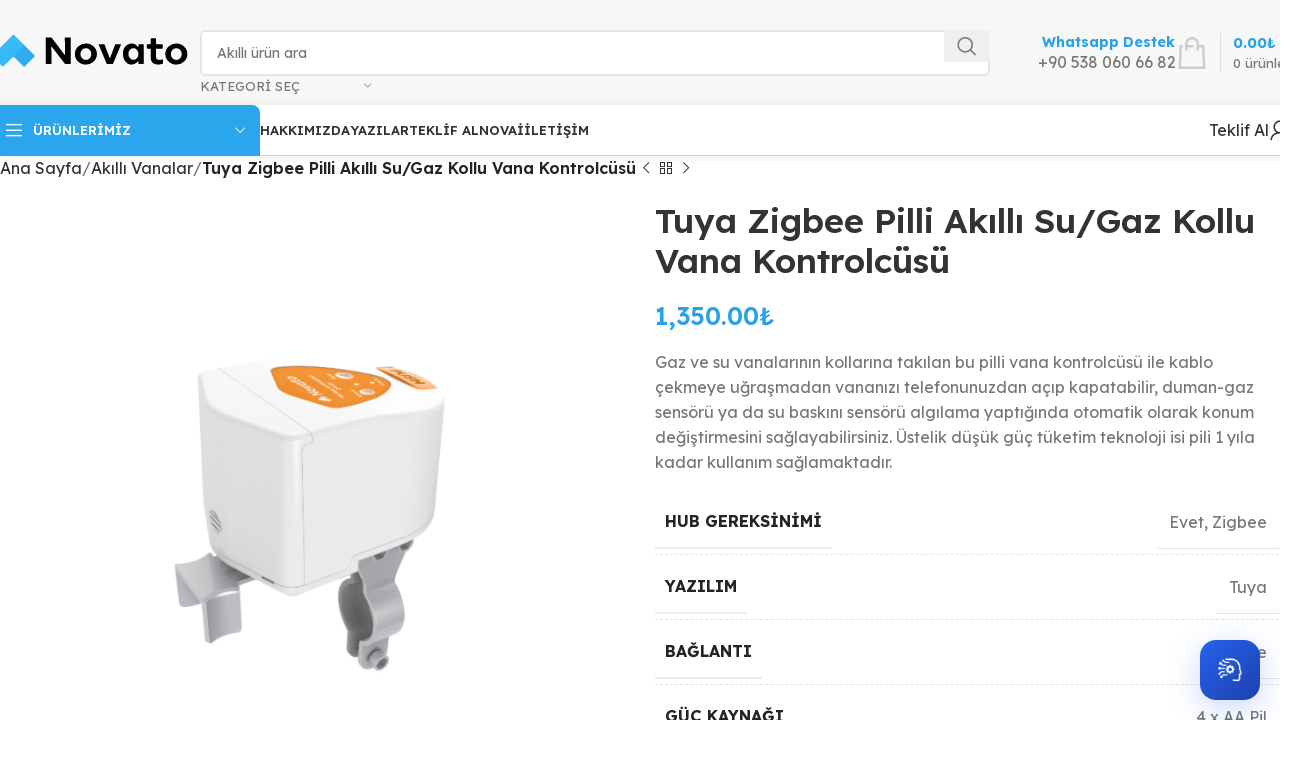

--- FILE ---
content_type: text/html; charset=UTF-8
request_url: https://novato.com.tr/urun/pilli-akilli-vana/
body_size: 64005
content:
<!DOCTYPE html>
<html lang="tr" prefix="og: https://ogp.me/ns#">
<head>
	<meta charset="UTF-8">
	<link rel="profile" href="https://gmpg.org/xfn/11">
	<link rel="pingback" href="https://novato.com.tr/xmlrpc.php">

	    <style id="novato-logo-fix">
    .site-logo, .wd-logo, .wd-logo img {
        visibility: visible !important;
        opacity: 1 !important;
        display: block !important;
    }
    .whb-header, .whb-main-header, .whb-general-header {
        visibility: visible !important;
        opacity: 1 !important;
    }
    </style>
    
<!-- Rank Math PRO tarafından Arama Motoru Optimizasyonu - https://rankmath.com/ -->
<title>Tuya Zigbee Pilli Akıllı Su/Gaz Kollu Vana Kontrolcüsü - Novato Elektronik | Tuya Zigbee WiFi Akıllı Ev Sistemleri</title>
<link data-rocket-prefetch href="https://fonts.googleapis.com" rel="dns-prefetch">
<link data-rocket-prefetch href="https://www.googletagmanager.com" rel="dns-prefetch">
<link data-rocket-preload as="style" href="https://fonts.googleapis.com/css?family=Lexend%3A400%2C600%2C700%7CLato%3A400%2C700&#038;display=swap" rel="preload">
<link href="https://fonts.googleapis.com/css?family=Lexend%3A400%2C600%2C700%7CLato%3A400%2C700&#038;display=swap" media="print" onload="this.media=&#039;all&#039;" rel="stylesheet">
<noscript data-wpr-hosted-gf-parameters=""><link rel="stylesheet" href="https://fonts.googleapis.com/css?family=Lexend%3A400%2C600%2C700%7CLato%3A400%2C700&#038;display=swap"></noscript><link rel="preload" data-rocket-preload as="image" href="https://novato.com.tr/wp-content/uploads/2024/03/pilli-vana-kontrolcusu-700x700.png" imagesrcset="https://novato.com.tr/wp-content/uploads/2024/03/pilli-vana-kontrolcusu-700x700.png 700w, https://novato.com.tr/wp-content/uploads/2024/03/pilli-vana-kontrolcusu-300x300.png 300w, https://novato.com.tr/wp-content/uploads/2024/03/pilli-vana-kontrolcusu-800x800.png 800w, https://novato.com.tr/wp-content/uploads/2024/03/pilli-vana-kontrolcusu-150x150.png 150w, https://novato.com.tr/wp-content/uploads/2024/03/pilli-vana-kontrolcusu-768x768.png 768w, https://novato.com.tr/wp-content/uploads/2024/03/pilli-vana-kontrolcusu-430x430.png 430w, https://novato.com.tr/wp-content/uploads/2024/03/pilli-vana-kontrolcusu.png 1000w" imagesizes="(max-width: 700px) 100vw, 700px" fetchpriority="high">
<meta name="description" content="Gaz ve su vanalarının kollarına takılan bu pilli vana kontrolcüsü ile kablo çekmeye uğraşmadan vananızı telefonunuzdan açıp kapatabilir, duman-gaz sensörü ya da su baskını sensörü algılama yaptığında otomatik olarak konum değiştirmesini sağlayabilirsiniz. Üstelik düşük güç tüketim teknoloji isi pili 1 yıla kadar kullanım sağlamaktadır."/>
<meta name="robots" content="follow, index, max-snippet:-1, max-video-preview:-1, max-image-preview:large"/>
<link rel="canonical" href="https://novato.com.tr/urun/pilli-akilli-vana/" />
<meta property="og:locale" content="tr_TR" />
<meta property="og:type" content="product" />
<meta property="og:title" content="Tuya Zigbee Pilli Akıllı Su/Gaz Kollu Vana Kontrolcüsü - Novato Elektronik | Tuya Zigbee WiFi Akıllı Ev Sistemleri" />
<meta property="og:description" content="Gaz ve su vanalarının kollarına takılan bu pilli vana kontrolcüsü ile kablo çekmeye uğraşmadan vananızı telefonunuzdan açıp kapatabilir, duman-gaz sensörü ya da su baskını sensörü algılama yaptığında otomatik olarak konum değiştirmesini sağlayabilirsiniz. Üstelik düşük güç tüketim teknoloji isi pili 1 yıla kadar kullanım sağlamaktadır." />
<meta property="og:url" content="https://novato.com.tr/urun/pilli-akilli-vana/" />
<meta property="og:site_name" content="Novato Elektronik | Akıllı Ev Sistemleri" />
<meta property="og:updated_time" content="2026-01-06T18:46:13+03:00" />
<meta property="og:image" content="https://novato.com.tr/wp-content/uploads/2024/03/pilli-vana-kontrolcusu.png" />
<meta property="og:image:secure_url" content="https://novato.com.tr/wp-content/uploads/2024/03/pilli-vana-kontrolcusu.png" />
<meta property="og:image:width" content="1000" />
<meta property="og:image:height" content="1000" />
<meta property="og:image:alt" content="Tuya Zigbee Pilli Akıllı Su/Gaz Kollu Vana Kontrolcüsü" />
<meta property="og:image:type" content="image/png" />
<meta property="product:price:amount" content="1350" />
<meta property="product:price:currency" content="TRY" />
<meta property="product:availability" content="instock" />
<meta property="product:retailer_item_id" content="ZPV-01" />
<meta name="twitter:card" content="summary_large_image" />
<meta name="twitter:title" content="Tuya Zigbee Pilli Akıllı Su/Gaz Kollu Vana Kontrolcüsü - Novato Elektronik | Tuya Zigbee WiFi Akıllı Ev Sistemleri" />
<meta name="twitter:description" content="Gaz ve su vanalarının kollarına takılan bu pilli vana kontrolcüsü ile kablo çekmeye uğraşmadan vananızı telefonunuzdan açıp kapatabilir, duman-gaz sensörü ya da su baskını sensörü algılama yaptığında otomatik olarak konum değiştirmesini sağlayabilirsiniz. Üstelik düşük güç tüketim teknoloji isi pili 1 yıla kadar kullanım sağlamaktadır." />
<meta name="twitter:image" content="https://novato.com.tr/wp-content/uploads/2024/03/pilli-vana-kontrolcusu.png" />
<meta name="twitter:label1" content="Fiyat" />
<meta name="twitter:data1" content="1,350.00&#8378;" />
<meta name="twitter:label2" content="Uygunluk" />
<meta name="twitter:data2" content="&lt;span&gt;Stok: 100+&lt;/span&gt;" />
<script type="application/ld+json" class="rank-math-schema-pro">{"@context":"https://schema.org","@graph":[{"@type":"Organization","@id":"https://novato.com.tr/#organization","name":"Novato","url":"https://novato.com.tr","email":"bilgi@novato.com.tr","logo":{"@type":"ImageObject","@id":"https://novato.com.tr/#logo","url":"https://novato.com.tr/wp-content/uploads/2023/07/novato-favicon.png","contentUrl":"https://novato.com.tr/wp-content/uploads/2023/07/novato-favicon.png","caption":"Novato Elektronik | Ak\u0131ll\u0131 Ev Sistemleri","inLanguage":"tr","width":"512","height":"512"},"contactPoint":[{"@type":"ContactPoint","telephone":"+90 538 060 66 82","contactType":"customer support"}]},{"@type":"WebSite","@id":"https://novato.com.tr/#website","url":"https://novato.com.tr","name":"Novato Elektronik | Ak\u0131ll\u0131 Ev Sistemleri","publisher":{"@id":"https://novato.com.tr/#organization"},"inLanguage":"tr"},{"@type":"ImageObject","@id":"https://novato.com.tr/wp-content/uploads/2024/03/pilli-vana-kontrolcusu.png","url":"https://novato.com.tr/wp-content/uploads/2024/03/pilli-vana-kontrolcusu.png","width":"1000","height":"1000","inLanguage":"tr"},{"@type":"ItemPage","@id":"https://novato.com.tr/urun/pilli-akilli-vana/#webpage","url":"https://novato.com.tr/urun/pilli-akilli-vana/","name":"Tuya Zigbee Pilli Ak\u0131ll\u0131 Su/Gaz Kollu Vana Kontrolc\u00fcs\u00fc - Novato Elektronik | Tuya Zigbee WiFi Ak\u0131ll\u0131 Ev Sistemleri","datePublished":"2024-03-12T10:03:29+03:00","dateModified":"2026-01-06T18:46:13+03:00","isPartOf":{"@id":"https://novato.com.tr/#website"},"primaryImageOfPage":{"@id":"https://novato.com.tr/wp-content/uploads/2024/03/pilli-vana-kontrolcusu.png"},"inLanguage":"tr"},{"@type":"Product","name":"Tuya Zigbee Pilli Ak\u0131ll\u0131 Su/Gaz Kollu Vana Kontrolc\u00fcs\u00fc - Novato Elektronik | Tuya Zigbee WiFi Ak\u0131ll\u0131 Ev Sistemleri","description":"Gaz ve su vanalar\u0131n\u0131n kollar\u0131na tak\u0131lan bu pilli vana kontrolc\u00fcs\u00fc ile kablo \u00e7ekmeye u\u011fra\u015fmadan vanan\u0131z\u0131 telefonunuzdan a\u00e7\u0131p kapatabilir, duman-gaz sens\u00f6r\u00fc ya da su bask\u0131n\u0131 sens\u00f6r\u00fc alg\u0131lama yapt\u0131\u011f\u0131nda otomatik olarak konum de\u011fi\u015ftirmesini sa\u011flayabilirsiniz. \u00dcstelik d\u00fc\u015f\u00fck g\u00fc\u00e7 t\u00fcketim teknoloji isi pili 1 y\u0131la kadar kullan\u0131m sa\u011flamaktad\u0131r.","sku":"ZPV-01","category":"Ak\u0131ll\u0131 Vanalar","mainEntityOfPage":{"@id":"https://novato.com.tr/urun/pilli-akilli-vana/#webpage"},"image":[{"@type":"ImageObject","url":"https://novato.com.tr/wp-content/uploads/2024/03/pilli-vana-kontrolcusu.png","height":"1000","width":"1000"},{"@type":"ImageObject","url":"https://novato.com.tr/wp-content/uploads/2024/03/kablosuz-vana-kontrolcu.png","height":"1000","width":"1000"},{"@type":"ImageObject","url":"https://novato.com.tr/wp-content/uploads/2024/03/uyumlu-boru-vana-tuya.png","height":"1000","width":"1000"},{"@type":"ImageObject","url":"https://novato.com.tr/wp-content/uploads/2024/03/vana-kontrol-tuya-zigbee-1.png","height":"1000","width":"1000"},{"@type":"ImageObject","url":"https://novato.com.tr/wp-content/uploads/2024/03/tuya-vana-montaj-1.png","height":"1000","width":"1000"}],"offers":{"@type":"Offer","price":"1350.00","priceCurrency":"TRY","priceValidUntil":"2027-12-31","availability":"https://schema.org/InStock","itemCondition":"NewCondition","url":"https://novato.com.tr/urun/pilli-akilli-vana/","seller":{"@type":"Organization","@id":"https://novato.com.tr/","name":"Novato Elektronik | Ak\u0131ll\u0131 Ev Sistemleri","url":"https://novato.com.tr","logo":"https://novato.com.tr/wp-content/uploads/2023/07/novato-favicon.png"},"priceSpecification":{"price":"1350","priceCurrency":"TRY","valueAddedTaxIncluded":"true"}},"additionalProperty":[{"@type":"PropertyValue","name":"pa_hub-gereksinimi","value":"Evet, Zigbee"},{"@type":"PropertyValue","name":"pa_yazilim","value":"Tuya"},{"@type":"PropertyValue","name":"pa_baglanti","value":"Zigbee"},{"@type":"PropertyValue","name":"pa_guc","value":"4 x AA Pil"}],"@id":"https://novato.com.tr/urun/pilli-akilli-vana/#richSnippet"}]}</script>
<!-- /Rank Math WordPress SEO eklentisi -->

<link rel='dns-prefetch' href='//fonts.googleapis.com' />
<link rel='dns-prefetch' href='//fonts.gstatic.com' />
<link rel='dns-prefetch' href='//www.google-analytics.com' />
<link rel='dns-prefetch' href='//www.googletagmanager.com' />
<link href='https://fonts.gstatic.com' crossorigin rel='preconnect' />
<link rel="alternate" type="application/rss+xml" title="Novato Elektronik | Tuya Zigbee WiFi Akıllı Ev Sistemleri &raquo; akışı" href="https://novato.com.tr/feed/" />
<link rel="alternate" type="application/rss+xml" title="Novato Elektronik | Tuya Zigbee WiFi Akıllı Ev Sistemleri &raquo; yorum akışı" href="https://novato.com.tr/comments/feed/" />
<style id='wp-img-auto-sizes-contain-inline-css' type='text/css'>
img:is([sizes=auto i],[sizes^="auto," i]){contain-intrinsic-size:3000px 1500px}
/*# sourceURL=wp-img-auto-sizes-contain-inline-css */
</style>
<link rel='stylesheet' id='woobt-blocks-css' href='https://novato.com.tr/wp-content/plugins/woo-bought-together-premium/assets/css/blocks.css?ver=7.6.6&#038;ncv=20251226' type='text/css' media='all' />
<link data-minify="1" rel='stylesheet' id='wepb-checkout-integration-css' href='https://novato.com.tr/wp-content/cache/min/1/wp-content/plugins/easy-product-bundles-for-woocommerce/assets/css/checkout-integration/style.css?ver=1768465776' type='text/css' media='all' />
<link data-minify="1" rel='stylesheet' id='irem-block-css' href='https://novato.com.tr/wp-content/cache/min/1/wp-content/plugins/wc-korkmaz-contract/build/style-irem-block.css?ver=1768465776' type='text/css' media='all' />
<link data-minify="1" rel='stylesheet' id='xoo-aff-style-css' href='https://novato.com.tr/wp-content/cache/min/1/wp-content/plugins/waitlist-woocommerce/xoo-form-fields-fw/assets/css/xoo-aff-style.css?ver=1768465776' type='text/css' media='all' />
<style id='xoo-aff-style-inline-css' type='text/css'>

.xoo-aff-input-group .xoo-aff-input-icon{
	background-color:  #eee;
	color: #555;
	max-width: 40px;
	min-width: 40px;
	border-color: #cccccc;
	border-width: 1px;
	font-size: 14px;
}
.xoo-aff-group{
	margin-bottom: 30px;
}

.xoo-aff-group input[type="text"], .xoo-aff-group input[type="password"], .xoo-aff-group input[type="email"], .xoo-aff-group input[type="number"], .xoo-aff-group select, .xoo-aff-group select + .select2, .xoo-aff-group input[type="tel"], .xoo-aff-group input[type="file"]{
	background-color: #fff;
	color: #777;
	border-width: 1px;
	border-color: #cccccc;
	height: 50px;
}


.xoo-aff-group input[type="file"]{
	line-height: calc(50px - 13px);
}



.xoo-aff-group input[type="text"]::placeholder, .xoo-aff-group input[type="password"]::placeholder, .xoo-aff-group input[type="email"]::placeholder, .xoo-aff-group input[type="number"]::placeholder, .xoo-aff-group select::placeholder, .xoo-aff-group input[type="tel"]::placeholder, .xoo-aff-group .select2-selection__rendered, .xoo-aff-group .select2-container--default .select2-selection--single .select2-selection__rendered, .xoo-aff-group input[type="file"]::placeholder, .xoo-aff-group input::file-selector-button{
	color: #777;
}

.xoo-aff-group input[type="text"]:focus, .xoo-aff-group input[type="password"]:focus, .xoo-aff-group input[type="email"]:focus, .xoo-aff-group input[type="number"]:focus, .xoo-aff-group select:focus, .xoo-aff-group select + .select2:focus, .xoo-aff-group input[type="tel"]:focus, .xoo-aff-group input[type="file"]:focus{
	background-color: #ededed;
	color: #000;
}

[placeholder]:focus::-webkit-input-placeholder{
	color: #000!important;
}


.xoo-aff-input-icon + input[type="text"], .xoo-aff-input-icon + input[type="password"], .xoo-aff-input-icon + input[type="email"], .xoo-aff-input-icon + input[type="number"], .xoo-aff-input-icon + select, .xoo-aff-input-icon + select + .select2,  .xoo-aff-input-icon + input[type="tel"], .xoo-aff-input-icon + input[type="file"]{
	border-bottom-left-radius: 0;
	border-top-left-radius: 0;
}


/*# sourceURL=xoo-aff-style-inline-css */
</style>
<link data-minify="1" rel='stylesheet' id='xoo-aff-font-awesome5-css' href='https://novato.com.tr/wp-content/cache/min/1/wp-content/plugins/waitlist-woocommerce/xoo-form-fields-fw/lib/fontawesome5/css/all.min.css?ver=1768465776' type='text/css' media='all' />
<style id='safe-svg-svg-icon-style-inline-css' type='text/css'>
.safe-svg-cover{text-align:center}.safe-svg-cover .safe-svg-inside{display:inline-block;max-width:100%}.safe-svg-cover svg{fill:currentColor;height:100%;max-height:100%;max-width:100%;width:100%}

/*# sourceURL=https://novato.com.tr/wp-content/plugins/safe-svg/dist/safe-svg-block-frontend.css */
</style>
<style id='joinchat-button-style-inline-css' type='text/css'>
.wp-block-joinchat-button{border:none!important;text-align:center}.wp-block-joinchat-button figure{display:table;margin:0 auto;padding:0}.wp-block-joinchat-button figcaption{font:normal normal 400 .6em/2em var(--wp--preset--font-family--system-font,sans-serif);margin:0;padding:0}.wp-block-joinchat-button .joinchat-button__qr{background-color:#fff;border:6px solid #25d366;border-radius:30px;box-sizing:content-box;display:block;height:200px;margin:auto;overflow:hidden;padding:10px;width:200px}.wp-block-joinchat-button .joinchat-button__qr canvas,.wp-block-joinchat-button .joinchat-button__qr img{display:block;margin:auto}.wp-block-joinchat-button .joinchat-button__link{align-items:center;background-color:#25d366;border:6px solid #25d366;border-radius:30px;display:inline-flex;flex-flow:row nowrap;justify-content:center;line-height:1.25em;margin:0 auto;text-decoration:none}.wp-block-joinchat-button .joinchat-button__link:before{background:transparent var(--joinchat-ico) no-repeat center;background-size:100%;content:"";display:block;height:1.5em;margin:-.75em .75em -.75em 0;width:1.5em}.wp-block-joinchat-button figure+.joinchat-button__link{margin-top:10px}@media (orientation:landscape)and (min-height:481px),(orientation:portrait)and (min-width:481px){.wp-block-joinchat-button.joinchat-button--qr-only figure+.joinchat-button__link{display:none}}@media (max-width:480px),(orientation:landscape)and (max-height:480px){.wp-block-joinchat-button figure{display:none}}

/*# sourceURL=https://novato.com.tr/wp-content/plugins/creame-whatsapp-me/gutenberg/build/style-index.css */
</style>
<link data-minify="1" rel='stylesheet' id='cr-product-notice-styles-css' href='https://novato.com.tr/wp-content/cache/min/1/wp-content/plugins/product-notices-for-woocommerce/assets/css/frontend/global.css?ver=1768465776' type='text/css' media='all' />
<link data-minify="1" rel='stylesheet' id='tiered-pricing-table-front-css-css' href='https://novato.com.tr/wp-content/cache/min/1/wp-content/plugins/tier-pricing-table/assets/frontend/main.css?ver=1768465776' type='text/css' media='all' />
<style id='woocommerce-inline-inline-css' type='text/css'>
.woocommerce form .form-row .required { visibility: visible; }
/*# sourceURL=woocommerce-inline-inline-css */
</style>
<link data-minify="1" rel='stylesheet' id='xoo-wl-style-css' href='https://novato.com.tr/wp-content/cache/min/1/wp-content/plugins/waitlist-woocommerce/assets/css/xoo-wl-style.css?ver=1768465776' type='text/css' media='all' />
<style id='xoo-wl-style-inline-css' type='text/css'>

			button.xoo-wl-action-btn{
				background-color: #333;
				color: #fff;
				padding: 10px;
			}
			button.xoo-wl-submit-btn{
				max-width: 300px;
			}
			button.xoo-wl-open-form-btn{
				max-width: 300px;
			}
			.xoo-wl-inmodal{
				max-width: 700px;
				max-height: 450px;
			}
		
			.xoo-wl-sidebar{
				background-image: url(https://novato.com.tr/wp-content/uploads/2025/02/urun-stokta-maili.png);
				min-width: 40%;
			}
				.xoo-wl-modal:before {
				    content: '';
				    display: inline-block;
				    height: 100%;
				    vertical-align: middle;
				    margin-right: -0.25em;
				}
			
				.xoo-wl-inmodal{
					display: inline-flex;
					max-height: 90%;
					height: auto;
				}

				.xoo-wl-sidebar, .xoo-wl-wrap{
					height: auto;
				}
			
/*# sourceURL=xoo-wl-style-inline-css */
</style>
<link data-minify="1" rel='stylesheet' id='xoo-wl-fonts-css' href='https://novato.com.tr/wp-content/cache/min/1/wp-content/plugins/waitlist-woocommerce/assets/css/xoo-wl-fonts.css?ver=1768465776' type='text/css' media='all' />
<link data-minify="1" rel='stylesheet' id='slick-css' href='https://novato.com.tr/wp-content/cache/min/1/wp-content/plugins/woo-bought-together-premium/assets/slick/slick.css?ver=1768465776' type='text/css' media='all' />
<link data-minify="1" rel='stylesheet' id='woobt-frontend-css' href='https://novato.com.tr/wp-content/cache/min/1/wp-content/plugins/woo-bought-together-premium/assets/css/frontend.css?ver=1768465776' type='text/css' media='all' />
<link data-minify="1" rel='stylesheet' id='elementor-icons-css' href='https://novato.com.tr/wp-content/cache/min/1/wp-content/plugins/elementor/assets/lib/eicons/css/elementor-icons.min.css?ver=1768465776' type='text/css' media='all' />
<link rel='stylesheet' id='elementor-frontend-css' href='https://novato.com.tr/wp-content/plugins/elementor/assets/css/frontend.min.css?ver=3.33.4&#038;ncv=20251226' type='text/css' media='all' />
<link data-minify="1" rel='stylesheet' id='elementor-post-17950-css' href='https://novato.com.tr/wp-content/cache/min/1/wp-content/uploads/elementor/css/post-17950.css?ver=1768465796' type='text/css' media='all' />
<link data-minify="1" rel='stylesheet' id='novato-ai-frontend-style-css' href='https://novato.com.tr/wp-content/cache/min/1/wp-content/plugins/novato-ai-complete/assets/novato-ai-frontend.css?ver=1768465776' type='text/css' media='all' />
<link rel='stylesheet' id='woodmart-style-css' href='https://novato.com.tr/wp-content/themes/novato/css/parts/base.min.css?ver=8.0.6&#038;ncv=20251226' type='text/css' media='all' />
<link rel='stylesheet' id='wd-helpers-wpb-elem-css' href='https://novato.com.tr/wp-content/themes/novato/css/parts/helpers-wpb-elem.min.css?ver=8.0.6&#038;ncv=20251226' type='text/css' media='all' />
<link rel='stylesheet' id='wd-widget-recent-post-comments-css' href='https://novato.com.tr/wp-content/themes/novato/css/parts/widget-recent-post-comments.min.css?ver=8.0.6&#038;ncv=20251226' type='text/css' media='all' />
<link rel='stylesheet' id='wd-widget-wd-recent-posts-css' href='https://novato.com.tr/wp-content/themes/novato/css/parts/widget-wd-recent-posts.min.css?ver=8.0.6&#038;ncv=20251226' type='text/css' media='all' />
<link rel='stylesheet' id='wd-el-menu-css' href='https://novato.com.tr/wp-content/themes/novato/css/parts/el-menu.min.css?ver=8.0.6&#038;ncv=20251226' type='text/css' media='all' />
<link rel='stylesheet' id='wd-widget-nav-css' href='https://novato.com.tr/wp-content/themes/novato/css/parts/widget-nav.min.css?ver=8.0.6&#038;ncv=20251226' type='text/css' media='all' />
<link rel='stylesheet' id='wd-widget-wd-layered-nav-css' href='https://novato.com.tr/wp-content/themes/novato/css/parts/woo-widget-wd-layered-nav.min.css?ver=8.0.6&#038;ncv=20251226' type='text/css' media='all' />
<link rel='stylesheet' id='wd-woo-mod-swatches-base-css' href='https://novato.com.tr/wp-content/themes/novato/css/parts/woo-mod-swatches-base.min.css?ver=8.0.6&#038;ncv=20251226' type='text/css' media='all' />
<link rel='stylesheet' id='wd-woo-mod-swatches-filter-css' href='https://novato.com.tr/wp-content/themes/novato/css/parts/woo-mod-swatches-filter.min.css?ver=8.0.6&#038;ncv=20251226' type='text/css' media='all' />
<link rel='stylesheet' id='wd-widget-layered-nav-stock-status-css' href='https://novato.com.tr/wp-content/themes/novato/css/parts/woo-widget-layered-nav-stock-status.min.css?ver=8.0.6&#038;ncv=20251226' type='text/css' media='all' />
<link rel='stylesheet' id='wd-widget-woo-other-css' href='https://novato.com.tr/wp-content/themes/novato/css/parts/woo-widget-other.min.css?ver=8.0.6&#038;ncv=20251226' type='text/css' media='all' />
<link rel='stylesheet' id='wd-lazy-loading-css' href='https://novato.com.tr/wp-content/themes/novato/css/parts/opt-lazy-load.min.css?ver=8.0.6&#038;ncv=20251226' type='text/css' media='all' />
<link rel='stylesheet' id='wd-elementor-base-css' href='https://novato.com.tr/wp-content/themes/novato/css/parts/int-elem-base.min.css?ver=8.0.6&#038;ncv=20251226' type='text/css' media='all' />
<link rel='stylesheet' id='wd-elementor-pro-base-css' href='https://novato.com.tr/wp-content/themes/novato/css/parts/int-elementor-pro.min.css?ver=8.0.6&#038;ncv=20251226' type='text/css' media='all' />
<link rel='stylesheet' id='wd-woocommerce-base-css' href='https://novato.com.tr/wp-content/themes/novato/css/parts/woocommerce-base.min.css?ver=8.0.6&#038;ncv=20251226' type='text/css' media='all' />
<link rel='stylesheet' id='wd-mod-star-rating-css' href='https://novato.com.tr/wp-content/themes/novato/css/parts/mod-star-rating.min.css?ver=8.0.6&#038;ncv=20251226' type='text/css' media='all' />
<link rel='stylesheet' id='wd-woo-el-track-order-css' href='https://novato.com.tr/wp-content/themes/novato/css/parts/woo-el-track-order.min.css?ver=8.0.6&#038;ncv=20251226' type='text/css' media='all' />
<link rel='stylesheet' id='wd-woocommerce-block-notices-css' href='https://novato.com.tr/wp-content/themes/novato/css/parts/woo-mod-block-notices.min.css?ver=8.0.6&#038;ncv=20251226' type='text/css' media='all' />
<link rel='stylesheet' id='wd-woo-mod-quantity-css' href='https://novato.com.tr/wp-content/themes/novato/css/parts/woo-mod-quantity.min.css?ver=8.0.6&#038;ncv=20251226' type='text/css' media='all' />
<link rel='stylesheet' id='wd-woo-opt-free-progress-bar-css' href='https://novato.com.tr/wp-content/themes/novato/css/parts/woo-opt-free-progress-bar.min.css?ver=8.0.6&#038;ncv=20251226' type='text/css' media='all' />
<link rel='stylesheet' id='wd-woo-mod-progress-bar-css' href='https://novato.com.tr/wp-content/themes/novato/css/parts/woo-mod-progress-bar.min.css?ver=8.0.6&#038;ncv=20251226' type='text/css' media='all' />
<link rel='stylesheet' id='wd-woo-single-prod-el-base-css' href='https://novato.com.tr/wp-content/themes/novato/css/parts/woo-single-prod-el-base.min.css?ver=8.0.6&#038;ncv=20251226' type='text/css' media='all' />
<link rel='stylesheet' id='wd-woo-mod-stock-status-css' href='https://novato.com.tr/wp-content/themes/novato/css/parts/woo-mod-stock-status.min.css?ver=8.0.6&#038;ncv=20251226' type='text/css' media='all' />
<link rel='stylesheet' id='wd-woo-mod-shop-attributes-css' href='https://novato.com.tr/wp-content/themes/novato/css/parts/woo-mod-shop-attributes.min.css?ver=8.0.6&#038;ncv=20251226' type='text/css' media='all' />
<link rel='stylesheet' id='wd-opt-carousel-disable-css' href='https://novato.com.tr/wp-content/themes/novato/css/parts/opt-carousel-disable.min.css?ver=8.0.6&#038;ncv=20251226' type='text/css' media='all' />
<link rel='stylesheet' id='wd-header-base-css' href='https://novato.com.tr/wp-content/themes/novato/css/parts/header-base.min.css?ver=8.0.6&#038;ncv=20251226' type='text/css' media='all' />
<link rel='stylesheet' id='wd-mod-tools-css' href='https://novato.com.tr/wp-content/themes/novato/css/parts/mod-tools.min.css?ver=8.0.6&#038;ncv=20251226' type='text/css' media='all' />
<link rel='stylesheet' id='wd-header-mobile-nav-dropdown-css' href='https://novato.com.tr/wp-content/themes/novato/css/parts/header-el-mobile-nav-dropdown.min.css?ver=8.0.6&#038;ncv=20251226' type='text/css' media='all' />
<link rel='stylesheet' id='wd-header-cart-side-css' href='https://novato.com.tr/wp-content/themes/novato/css/parts/header-el-cart-side.min.css?ver=8.0.6&#038;ncv=20251226' type='text/css' media='all' />
<link rel='stylesheet' id='wd-header-cart-css' href='https://novato.com.tr/wp-content/themes/novato/css/parts/header-el-cart.min.css?ver=8.0.6&#038;ncv=20251226' type='text/css' media='all' />
<link rel='stylesheet' id='wd-widget-shopping-cart-css' href='https://novato.com.tr/wp-content/themes/novato/css/parts/woo-widget-shopping-cart.min.css?ver=8.0.6&#038;ncv=20251226' type='text/css' media='all' />
<link rel='stylesheet' id='wd-widget-product-list-css' href='https://novato.com.tr/wp-content/themes/novato/css/parts/woo-widget-product-list.min.css?ver=8.0.6&#038;ncv=20251226' type='text/css' media='all' />
<link rel='stylesheet' id='wd-woo-single-prod-predefined-css' href='https://novato.com.tr/wp-content/themes/novato/css/parts/woo-single-prod-predefined.min.css?ver=8.0.6&#038;ncv=20251226' type='text/css' media='all' />
<link rel='stylesheet' id='wd-woo-single-prod-and-quick-view-predefined-css' href='https://novato.com.tr/wp-content/themes/novato/css/parts/woo-single-prod-and-quick-view-predefined.min.css?ver=8.0.6&#038;ncv=20251226' type='text/css' media='all' />
<link rel='stylesheet' id='wd-woo-single-prod-el-tabs-predefined-css' href='https://novato.com.tr/wp-content/themes/novato/css/parts/woo-single-prod-el-tabs-predefined.min.css?ver=8.0.6&#038;ncv=20251226' type='text/css' media='all' />
<link rel='stylesheet' id='wd-woo-single-prod-el-navigation-css' href='https://novato.com.tr/wp-content/themes/novato/css/parts/woo-single-prod-el-navigation.min.css?ver=8.0.6&#038;ncv=20251226' type='text/css' media='all' />
<link rel='stylesheet' id='wd-photoswipe-css' href='https://novato.com.tr/wp-content/themes/novato/css/parts/lib-photoswipe.min.css?ver=8.0.6&#038;ncv=20251226' type='text/css' media='all' />
<link rel='stylesheet' id='wd-woo-single-prod-el-gallery-css' href='https://novato.com.tr/wp-content/themes/novato/css/parts/woo-single-prod-el-gallery.min.css?ver=8.0.6&#038;ncv=20251226' type='text/css' media='all' />
<link rel='stylesheet' id='wd-swiper-css' href='https://novato.com.tr/wp-content/themes/novato/css/parts/lib-swiper.min.css?ver=8.0.6&#038;ncv=20251226' type='text/css' media='all' />
<link rel='stylesheet' id='wd-swiper-arrows-css' href='https://novato.com.tr/wp-content/themes/novato/css/parts/lib-swiper-arrows.min.css?ver=8.0.6&#038;ncv=20251226' type='text/css' media='all' />
<link rel='stylesheet' id='wd-swiper-pagin-css' href='https://novato.com.tr/wp-content/themes/novato/css/parts/lib-swiper-pagin.min.css?ver=8.0.6&#038;ncv=20251226' type='text/css' media='all' />
<link rel='stylesheet' id='wd-info-box-css' href='https://novato.com.tr/wp-content/themes/novato/css/parts/el-info-box.min.css?ver=8.0.6&#038;ncv=20251226' type='text/css' media='all' />
<link rel='stylesheet' id='wd-el-subtitle-style-css' href='https://novato.com.tr/wp-content/themes/novato/css/parts/el-subtitle-style.min.css?ver=8.0.6&#038;ncv=20251226' type='text/css' media='all' />
<link rel='stylesheet' id='wd-tabs-css' href='https://novato.com.tr/wp-content/themes/novato/css/parts/el-tabs.min.css?ver=8.0.6&#038;ncv=20251226' type='text/css' media='all' />
<link rel='stylesheet' id='wd-woo-single-prod-el-tabs-opt-layout-tabs-css' href='https://novato.com.tr/wp-content/themes/novato/css/parts/woo-single-prod-el-tabs-opt-layout-tabs.min.css?ver=8.0.6&#038;ncv=20251226' type='text/css' media='all' />
<link rel='stylesheet' id='wd-accordion-css' href='https://novato.com.tr/wp-content/themes/novato/css/parts/el-accordion.min.css?ver=8.0.6&#038;ncv=20251226' type='text/css' media='all' />
<link rel='stylesheet' id='wd-accordion-elem-wpb-css' href='https://novato.com.tr/wp-content/themes/novato/css/parts/el-accordion-wpb-elem.min.css?ver=8.0.6&#038;ncv=20251226' type='text/css' media='all' />
<link rel='stylesheet' id='wd-section-title-css' href='https://novato.com.tr/wp-content/themes/novato/css/parts/el-section-title.min.css?ver=8.0.6&#038;ncv=20251226' type='text/css' media='all' />
<link rel='stylesheet' id='wd-mod-highlighted-text-css' href='https://novato.com.tr/wp-content/themes/novato/css/parts/mod-highlighted-text.min.css?ver=8.0.6&#038;ncv=20251226' type='text/css' media='all' />
<link rel='stylesheet' id='wd-text-block-css' href='https://novato.com.tr/wp-content/themes/novato/css/parts/el-text-block.min.css?ver=8.0.6&#038;ncv=20251226' type='text/css' media='all' />
<link rel='stylesheet' id='wd-widget-collapse-css' href='https://novato.com.tr/wp-content/themes/novato/css/parts/opt-widget-collapse.min.css?ver=8.0.6&#038;ncv=20251226' type='text/css' media='all' />
<link rel='stylesheet' id='wd-footer-base-css' href='https://novato.com.tr/wp-content/themes/novato/css/parts/footer-base.min.css?ver=8.0.6&#038;ncv=20251226' type='text/css' media='all' />
<link rel='stylesheet' id='wd-list-css' href='https://novato.com.tr/wp-content/themes/novato/css/parts/el-list.min.css?ver=8.0.6&#038;ncv=20251226' type='text/css' media='all' />
<link rel='stylesheet' id='wd-el-list-css' href='https://novato.com.tr/wp-content/themes/novato/css/parts/el-list-wpb-elem.min.css?ver=8.0.6&#038;ncv=20251226' type='text/css' media='all' />
<link rel='stylesheet' id='wd-mod-nav-vertical-css' href='https://novato.com.tr/wp-content/themes/novato/css/parts/mod-nav-vertical.min.css?ver=8.0.6&#038;ncv=20251226' type='text/css' media='all' />
<link rel='stylesheet' id='wd-mod-nav-vertical-design-default-css' href='https://novato.com.tr/wp-content/themes/novato/css/parts/mod-nav-vertical-design-default.min.css?ver=8.0.6&#038;ncv=20251226' type='text/css' media='all' />
<link rel='stylesheet' id='wd-el-menu-wpb-elem-css' href='https://novato.com.tr/wp-content/themes/novato/css/parts/el-menu-wpb-elem.min.css?ver=8.0.6&#038;ncv=20251226' type='text/css' media='all' />
<link rel='stylesheet' id='wd-wd-search-results-css' href='https://novato.com.tr/wp-content/themes/novato/css/parts/wd-search-results.min.css?ver=8.0.6&#038;ncv=20251226' type='text/css' media='all' />
<link rel='stylesheet' id='wd-wd-search-form-css' href='https://novato.com.tr/wp-content/themes/novato/css/parts/wd-search-form.min.css?ver=8.0.6&#038;ncv=20251226' type='text/css' media='all' />
<link rel='stylesheet' id='wd-header-my-account-sidebar-css' href='https://novato.com.tr/wp-content/themes/novato/css/parts/header-el-my-account-sidebar.min.css?ver=8.0.6&#038;ncv=20251226' type='text/css' media='all' />
<link rel='stylesheet' id='wd-woo-mod-login-form-css' href='https://novato.com.tr/wp-content/themes/novato/css/parts/woo-mod-login-form.min.css?ver=8.0.6&#038;ncv=20251226' type='text/css' media='all' />
<link rel='stylesheet' id='wd-bottom-toolbar-css' href='https://novato.com.tr/wp-content/themes/novato/css/parts/opt-bottom-toolbar.min.css?ver=8.0.6&#038;ncv=20251226' type='text/css' media='all' />
<link rel='stylesheet' id='wd-header-elements-base-css' href='https://novato.com.tr/wp-content/themes/novato/css/parts/header-el-base.min.css?ver=8.0.6&#038;ncv=20251226' type='text/css' media='all' />
<link rel='stylesheet' id='wd-header-my-account-css' href='https://novato.com.tr/wp-content/themes/novato/css/parts/header-el-my-account.min.css?ver=8.0.6&#038;ncv=20251226' type='text/css' media='all' />

<style id='rocket-lazyload-inline-css' type='text/css'>
.rll-youtube-player{position:relative;padding-bottom:56.23%;height:0;overflow:hidden;max-width:100%;}.rll-youtube-player:focus-within{outline: 2px solid currentColor;outline-offset: 5px;}.rll-youtube-player iframe{position:absolute;top:0;left:0;width:100%;height:100%;z-index:100;background:0 0}.rll-youtube-player img{bottom:0;display:block;left:0;margin:auto;max-width:100%;width:100%;position:absolute;right:0;top:0;border:none;height:auto;-webkit-transition:.4s all;-moz-transition:.4s all;transition:.4s all}.rll-youtube-player img:hover{-webkit-filter:brightness(75%)}.rll-youtube-player .play{height:100%;width:100%;left:0;top:0;position:absolute;background:url(https://novato.com.tr/wp-content/plugins/wp-rocket/assets/img/youtube.png) no-repeat center;background-color: transparent !important;cursor:pointer;border:none;}
/*# sourceURL=rocket-lazyload-inline-css */
</style>
<script type="text/javascript">
            window._nslDOMReady = (function () {
                const executedCallbacks = new Set();
            
                return function (callback) {
                    /**
                    * Third parties might dispatch DOMContentLoaded events, so we need to ensure that we only run our callback once!
                    */
                    if (executedCallbacks.has(callback)) return;
            
                    const wrappedCallback = function () {
                        if (executedCallbacks.has(callback)) return;
                        executedCallbacks.add(callback);
                        callback();
                    };
            
                    if (document.readyState === "complete" || document.readyState === "interactive") {
                        wrappedCallback();
                    } else {
                        document.addEventListener("DOMContentLoaded", wrappedCallback);
                    }
                };
            })();
        </script><script type="text/javascript" src="https://novato.com.tr/wp-includes/js/jquery/jquery.min.js?ver=3.7.1&amp;ncv=20251226" id="jquery-core-js"></script>
<script type="text/javascript" id="xoo-aff-js-js-extra">
/* <![CDATA[ */
var xoo_aff_localize = {"adminurl":"https://novato.com.tr/wp-admin/admin-ajax.php","password_strength":{"min_password_strength":3,"i18n_password_error":"Please enter a stronger password.","i18n_password_hint":"\u0130pucu: Parola en az on iki karakter uzunlu\u011funda olmal\u0131d\u0131r. Daha g\u00fc\u00e7l\u00fc olmas\u0131 i\u00e7in b\u00fcy\u00fck harf, k\u00fc\u00e7\u00fck harf, rakamlar ve ! &quot; ? $ % ^ &amp; ) gibi simgeler kullanabilirsiniz."}};
//# sourceURL=xoo-aff-js-js-extra
/* ]]> */
</script>
<script data-minify="1" type="text/javascript" src="https://novato.com.tr/wp-content/cache/min/1/wp-content/plugins/waitlist-woocommerce/xoo-form-fields-fw/assets/js/xoo-aff-js.js?ver=1768058478" id="xoo-aff-js-js" defer="defer" data-wp-strategy="defer"></script>
<script type="text/javascript" id="tiered-pricing-table-front-js-js-extra">
/* <![CDATA[ */
var tieredPricingGlobalData = {"loadVariationTieredPricingNonce":"c07317321a","currencyOptions":{"currency_symbol":"&#8378;","decimal_separator":".","thousand_separator":",","decimals":2,"price_format":"%2$s%1$s","trim_zeros":false},"supportedVariableProductTypes":["variable","variable-subscription"],"supportedSimpleProductTypes":["simple","variation","subscription","subscription-variation"]};
//# sourceURL=tiered-pricing-table-front-js-js-extra
/* ]]> */
</script>
<script type="text/javascript" src="https://novato.com.tr/wp-content/plugins/tier-pricing-table/assets/frontend/product-tiered-pricing-table.min.js?ver=8.0.1&amp;ncv=20251226" id="tiered-pricing-table-front-js-js"></script>
<script type="text/javascript" src="https://novato.com.tr/wp-content/plugins/woocommerce/assets/js/jquery-blockui/jquery.blockUI.min.js?ver=2.7.0-wc.10.4.0&amp;ncv=20251226" id="wc-jquery-blockui-js" defer="defer" data-wp-strategy="defer"></script>
<script type="text/javascript" id="wc-add-to-cart-js-extra">
/* <![CDATA[ */
var wc_add_to_cart_params = {"ajax_url":"/wp-admin/admin-ajax.php","wc_ajax_url":"/?wc-ajax=%%endpoint%%","i18n_view_cart":"Sepetim","cart_url":"https://novato.com.tr/sepet/","is_cart":"","cart_redirect_after_add":"no"};
//# sourceURL=wc-add-to-cart-js-extra
/* ]]> */
</script>
<script type="text/javascript" src="https://novato.com.tr/wp-content/plugins/woocommerce/assets/js/frontend/add-to-cart.min.js?ver=10.4.0&amp;ncv=20251226" id="wc-add-to-cart-js" defer="defer" data-wp-strategy="defer"></script>
<script type="text/javascript" src="https://novato.com.tr/wp-content/plugins/woocommerce/assets/js/zoom/jquery.zoom.min.js?ver=1.7.21-wc.10.4.0&amp;ncv=20251226" id="wc-zoom-js" defer="defer" data-wp-strategy="defer"></script>
<script type="text/javascript" id="wc-single-product-js-extra">
/* <![CDATA[ */
var wc_single_product_params = {"i18n_required_rating_text":"L\u00fctfen bir oy belirleyin","i18n_rating_options":["1/5 y\u0131ld\u0131z","2/5 y\u0131ld\u0131z","3/5 y\u0131ld\u0131z","4/5 y\u0131ld\u0131z","5/5 y\u0131ld\u0131z"],"i18n_product_gallery_trigger_text":"Tam ekran g\u00f6rsel galerisini g\u00f6r\u00fcnt\u00fcleyin","review_rating_required":"yes","flexslider":{"rtl":false,"animation":"slide","smoothHeight":true,"directionNav":false,"controlNav":"thumbnails","slideshow":false,"animationSpeed":500,"animationLoop":false,"allowOneSlide":false},"zoom_enabled":"","zoom_options":[],"photoswipe_enabled":"","photoswipe_options":{"shareEl":false,"closeOnScroll":false,"history":false,"hideAnimationDuration":0,"showAnimationDuration":0},"flexslider_enabled":""};
//# sourceURL=wc-single-product-js-extra
/* ]]> */
</script>
<script type="text/javascript" src="https://novato.com.tr/wp-content/plugins/woocommerce/assets/js/frontend/single-product.min.js?ver=10.4.0&amp;ncv=20251226" id="wc-single-product-js" defer="defer" data-wp-strategy="defer"></script>
<script type="text/javascript" src="https://novato.com.tr/wp-content/plugins/woocommerce/assets/js/js-cookie/js.cookie.min.js?ver=2.1.4-wc.10.4.0&amp;ncv=20251226" id="wc-js-cookie-js" defer="defer" data-wp-strategy="defer"></script>
<script type="text/javascript" id="woocommerce-js-extra">
/* <![CDATA[ */
var woocommerce_params = {"ajax_url":"/wp-admin/admin-ajax.php","wc_ajax_url":"/?wc-ajax=%%endpoint%%","i18n_password_show":"\u015eifreyi g\u00f6ster","i18n_password_hide":"\u015eifreyi gizle"};
//# sourceURL=woocommerce-js-extra
/* ]]> */
</script>
<script type="text/javascript" src="https://novato.com.tr/wp-content/plugins/woocommerce/assets/js/frontend/woocommerce.min.js?ver=10.4.0&amp;ncv=20251226" id="woocommerce-js" defer="defer" data-wp-strategy="defer"></script>
<script type="text/javascript" src="https://novato.com.tr/wp-content/themes/novato/js/libs/device.min.js?ver=8.0.6&amp;ncv=20251226" id="wd-device-library-js"></script>
<script type="text/javascript" src="https://novato.com.tr/wp-content/themes/novato/js/scripts/global/scrollBar.min.js?ver=8.0.6&amp;ncv=20251226" id="wd-scrollbar-js"></script>
    <style id="nsl-woodmart-styles">
    .nsl-woodmart-wrapper {
        padding: 10px 0;
    }
    .nsl-woodmart-wrapper .nsl-container {
        display: flex;
        justify-content: center;
        flex-wrap: wrap;
        gap: 10px;
    }
    .nsl-woodmart-wrapper .nsl-container-buttons {
        justify-content: center;
    }
    .nsl-separator span {
        background: #fff;
        padding: 0 15px;
        position: relative;
        z-index: 1;
        color: #999;
    }
    .nsl-separator {
        position: relative;
    }
    .nsl-separator:before {
        content: '';
        position: absolute;
        top: 50%;
        left: 0;
        right: 0;
        height: 1px;
        background: #ddd;
        z-index: 0;
    }
    /* Login popup içinde düzgün görünsün */
    .login-form-side .nsl-woodmart-wrapper,
    .wd-side-hidden .nsl-woodmart-wrapper {
        padding: 15px 0;
    }
    .login-form-side .nsl-separator span,
    .wd-side-hidden .nsl-separator span {
        background: #f5f5f5;
    }
    </style>
    				<script>
					jQuery(document).ready(function () {

						let $quantity = jQuery('.single_variation_wrap').find('[name=quantity]');

						jQuery(document).on('found_variation', function (e, variation) {

							if (variation.step) {
								$quantity.attr('step', variation.step);
								$quantity.data('step', variation.step);
							} else {
								$quantity.attr('step', 1);
								$quantity.data('step', 1);
							}

							if (variation.max_qty) {
								$quantity.attr('max', variation.max_qty);
								$quantity.data('max', variation.max_qty);
							} else {
								$quantity.removeAttr('max');
							}
						});

						jQuery(document).on('reset_data', function () {
							// Do not remove step attr - it can be used for some themes for +\- buttons
							$quantity.attr('step', 1);
							$quantity.data('step', 1);

							$quantity.removeAttr('max');
						});
					});
				</script>
							<script>
				// Handle Minimum Quantities by Tiered Pricing Table
				(function ($) {

					$(document).on('found_variation', function (event, variation) {
						if (typeof variation.qty_value !== "undefined") {
							// update quantity field with a new minimum
							$('form.cart').find('[name=quantity]').val(variation.qty_value)
						}

						if (typeof variation.min_qty !== "undefined") {
							// update quantity field with a new minimum
							$('form.cart').find('[name=quantity]').attr('min', variation.min_qty);
						}
					});

				})(jQuery);
			</script>
					<script>
			// Tiered Pricing WOOCS Compatibility
			(function ($) {
				$('.tpt__tiered-pricing').on('tiered_price_update', function (event, data) {
					$.each($('.wcpa_form_outer'), function (i, el) {
						var $el = $(el);
						var product = $el.data('product');

						if (product) {
							product.wc_product_price = data.price;
							$(el).data('product', product);
						}
					});
				});
			})(jQuery);
		</script>
				  <script type="text/javascript">
			  var ajaxurl = "https:\/\/novato.com.tr\/wp-admin\/admin-ajax.php";
		  </script>
								<meta name="viewport" content="width=device-width, initial-scale=1.0, maximum-scale=1.0, user-scalable=no">
										<noscript><style>.woocommerce-product-gallery{ opacity: 1 !important; }</style></noscript>
	<meta name="generator" content="Elementor 3.33.4; features: additional_custom_breakpoints; settings: css_print_method-external, google_font-enabled, font_display-swap">
			<style>
				.e-con.e-parent:nth-of-type(n+4):not(.e-lazyloaded):not(.e-no-lazyload),
				.e-con.e-parent:nth-of-type(n+4):not(.e-lazyloaded):not(.e-no-lazyload) * {
					background-image: none !important;
				}
				@media screen and (max-height: 1024px) {
					.e-con.e-parent:nth-of-type(n+3):not(.e-lazyloaded):not(.e-no-lazyload),
					.e-con.e-parent:nth-of-type(n+3):not(.e-lazyloaded):not(.e-no-lazyload) * {
						background-image: none !important;
					}
				}
				@media screen and (max-height: 640px) {
					.e-con.e-parent:nth-of-type(n+2):not(.e-lazyloaded):not(.e-no-lazyload),
					.e-con.e-parent:nth-of-type(n+2):not(.e-lazyloaded):not(.e-no-lazyload) * {
						background-image: none !important;
					}
				}
			</style>
			<meta name="redi-version" content="1.2.7" /><script type="text/javascript" id="google_gtagjs" src="https://www.googletagmanager.com/gtag/js?id=G-7Q2672GJ94" async="async"></script>
<script type="text/javascript" id="google_gtagjs-inline">
/* <![CDATA[ */
window.dataLayer = window.dataLayer || [];function gtag(){dataLayer.push(arguments);}gtag('js', new Date());gtag('config', 'G-7Q2672GJ94', {} );
/* ]]> */
</script>
<link rel="icon" href="https://novato.com.tr/wp-content/uploads/2023/07/cropped-novato-favicon-32x32.png" sizes="32x32" />
<link rel="icon" href="https://novato.com.tr/wp-content/uploads/2023/07/cropped-novato-favicon-192x192.png" sizes="192x192" />
<link rel="apple-touch-icon" href="https://novato.com.tr/wp-content/uploads/2023/07/cropped-novato-favicon-180x180.png" />
<meta name="msapplication-TileImage" content="https://novato.com.tr/wp-content/uploads/2023/07/cropped-novato-favicon-270x270.png" />
<style type="text/css">div.nsl-container[data-align="left"] {
    text-align: left;
}

div.nsl-container[data-align="center"] {
    text-align: center;
}

div.nsl-container[data-align="right"] {
    text-align: right;
}


div.nsl-container div.nsl-container-buttons a[data-plugin="nsl"] {
    text-decoration: none;
    box-shadow: none;
    border: 0;
}

div.nsl-container .nsl-container-buttons {
    display: flex;
    padding: 5px 0;
}

div.nsl-container.nsl-container-block .nsl-container-buttons {
    display: inline-grid;
    grid-template-columns: minmax(145px, auto);
}

div.nsl-container-block-fullwidth .nsl-container-buttons {
    flex-flow: column;
    align-items: center;
}

div.nsl-container-block-fullwidth .nsl-container-buttons a,
div.nsl-container-block .nsl-container-buttons a {
    flex: 1 1 auto;
    display: block;
    margin: 5px 0;
    width: 100%;
}

div.nsl-container-inline {
    margin: -5px;
    text-align: left;
}

div.nsl-container-inline .nsl-container-buttons {
    justify-content: center;
    flex-wrap: wrap;
}

div.nsl-container-inline .nsl-container-buttons a {
    margin: 5px;
    display: inline-block;
}

div.nsl-container-grid .nsl-container-buttons {
    flex-flow: row;
    align-items: center;
    flex-wrap: wrap;
}

div.nsl-container-grid .nsl-container-buttons a {
    flex: 1 1 auto;
    display: block;
    margin: 5px;
    max-width: 280px;
    width: 100%;
}

@media only screen and (min-width: 650px) {
    div.nsl-container-grid .nsl-container-buttons a {
        width: auto;
    }
}

div.nsl-container .nsl-button {
    cursor: pointer;
    vertical-align: top;
    border-radius: 4px;
}

div.nsl-container .nsl-button-default {
    color: #fff;
    display: flex;
}

div.nsl-container .nsl-button-icon {
    display: inline-block;
}

div.nsl-container .nsl-button-svg-container {
    flex: 0 0 auto;
    padding: 8px;
    display: flex;
    align-items: center;
}

div.nsl-container svg {
    height: 24px;
    width: 24px;
    vertical-align: top;
}

div.nsl-container .nsl-button-default div.nsl-button-label-container {
    margin: 0 24px 0 12px;
    padding: 10px 0;
    font-family: Helvetica, Arial, sans-serif;
    font-size: 16px;
    line-height: 20px;
    letter-spacing: .25px;
    overflow: hidden;
    text-align: center;
    text-overflow: clip;
    white-space: nowrap;
    flex: 1 1 auto;
    -webkit-font-smoothing: antialiased;
    -moz-osx-font-smoothing: grayscale;
    text-transform: none;
    display: inline-block;
}

div.nsl-container .nsl-button-google[data-skin="light"] {
    box-shadow: inset 0 0 0 1px #747775;
    color: #1f1f1f;
}

div.nsl-container .nsl-button-google[data-skin="dark"] {
    box-shadow: inset 0 0 0 1px #8E918F;
    color: #E3E3E3;
}

div.nsl-container .nsl-button-google[data-skin="neutral"] {
    color: #1F1F1F;
}

div.nsl-container .nsl-button-google div.nsl-button-label-container {
    font-family: "Roboto Medium", Roboto, Helvetica, Arial, sans-serif;
}

div.nsl-container .nsl-button-apple .nsl-button-svg-container {
    padding: 0 6px;
}

div.nsl-container .nsl-button-apple .nsl-button-svg-container svg {
    height: 40px;
    width: auto;
}

div.nsl-container .nsl-button-apple[data-skin="light"] {
    color: #000;
    box-shadow: 0 0 0 1px #000;
}

div.nsl-container .nsl-button-facebook[data-skin="white"] {
    color: #000;
    box-shadow: inset 0 0 0 1px #000;
}

div.nsl-container .nsl-button-facebook[data-skin="light"] {
    color: #1877F2;
    box-shadow: inset 0 0 0 1px #1877F2;
}

div.nsl-container .nsl-button-spotify[data-skin="white"] {
    color: #191414;
    box-shadow: inset 0 0 0 1px #191414;
}

div.nsl-container .nsl-button-apple div.nsl-button-label-container {
    font-size: 17px;
    font-family: -apple-system, BlinkMacSystemFont, "Segoe UI", Roboto, Helvetica, Arial, sans-serif, "Apple Color Emoji", "Segoe UI Emoji", "Segoe UI Symbol";
}

div.nsl-container .nsl-button-slack div.nsl-button-label-container {
    font-size: 17px;
    font-family: -apple-system, BlinkMacSystemFont, "Segoe UI", Roboto, Helvetica, Arial, sans-serif, "Apple Color Emoji", "Segoe UI Emoji", "Segoe UI Symbol";
}

div.nsl-container .nsl-button-slack[data-skin="light"] {
    color: #000000;
    box-shadow: inset 0 0 0 1px #DDDDDD;
}

div.nsl-container .nsl-button-tiktok[data-skin="light"] {
    color: #161823;
    box-shadow: 0 0 0 1px rgba(22, 24, 35, 0.12);
}


div.nsl-container .nsl-button-kakao {
    color: rgba(0, 0, 0, 0.85);
}

.nsl-clear {
    clear: both;
}

.nsl-container {
    clear: both;
}

.nsl-disabled-provider .nsl-button {
    filter: grayscale(1);
    opacity: 0.8;
}

/*Button align start*/

div.nsl-container-inline[data-align="left"] .nsl-container-buttons {
    justify-content: flex-start;
}

div.nsl-container-inline[data-align="center"] .nsl-container-buttons {
    justify-content: center;
}

div.nsl-container-inline[data-align="right"] .nsl-container-buttons {
    justify-content: flex-end;
}


div.nsl-container-grid[data-align="left"] .nsl-container-buttons {
    justify-content: flex-start;
}

div.nsl-container-grid[data-align="center"] .nsl-container-buttons {
    justify-content: center;
}

div.nsl-container-grid[data-align="right"] .nsl-container-buttons {
    justify-content: flex-end;
}

div.nsl-container-grid[data-align="space-around"] .nsl-container-buttons {
    justify-content: space-around;
}

div.nsl-container-grid[data-align="space-between"] .nsl-container-buttons {
    justify-content: space-between;
}

/* Button align end*/

/* Redirect */

#nsl-redirect-overlay {
    display: flex;
    flex-direction: column;
    justify-content: center;
    align-items: center;
    position: fixed;
    z-index: 1000000;
    left: 0;
    top: 0;
    width: 100%;
    height: 100%;
    backdrop-filter: blur(1px);
    background-color: RGBA(0, 0, 0, .32);;
}

#nsl-redirect-overlay-container {
    display: flex;
    flex-direction: column;
    justify-content: center;
    align-items: center;
    background-color: white;
    padding: 30px;
    border-radius: 10px;
}

#nsl-redirect-overlay-spinner {
    content: '';
    display: block;
    margin: 20px;
    border: 9px solid RGBA(0, 0, 0, .6);
    border-top: 9px solid #fff;
    border-radius: 50%;
    box-shadow: inset 0 0 0 1px RGBA(0, 0, 0, .6), 0 0 0 1px RGBA(0, 0, 0, .6);
    width: 40px;
    height: 40px;
    animation: nsl-loader-spin 2s linear infinite;
}

@keyframes nsl-loader-spin {
    0% {
        transform: rotate(0deg)
    }
    to {
        transform: rotate(360deg)
    }
}

#nsl-redirect-overlay-title {
    font-family: -apple-system, BlinkMacSystemFont, "Segoe UI", Roboto, Oxygen-Sans, Ubuntu, Cantarell, "Helvetica Neue", sans-serif;
    font-size: 18px;
    font-weight: bold;
    color: #3C434A;
}

#nsl-redirect-overlay-text {
    font-family: -apple-system, BlinkMacSystemFont, "Segoe UI", Roboto, Oxygen-Sans, Ubuntu, Cantarell, "Helvetica Neue", sans-serif;
    text-align: center;
    font-size: 14px;
    color: #3C434A;
}

/* Redirect END*/</style><style type="text/css">/* Notice fallback */
#nsl-notices-fallback {
    position: fixed;
    right: 10px;
    top: 10px;
    z-index: 10000;
}

.admin-bar #nsl-notices-fallback {
    top: 42px;
}

#nsl-notices-fallback > div {
    position: relative;
    background: #fff;
    border-left: 4px solid #fff;
    box-shadow: 0 1px 1px 0 rgba(0, 0, 0, .1);
    margin: 5px 15px 2px;
    padding: 1px 20px;
}

#nsl-notices-fallback > div.error {
    display: block;
    border-left-color: #dc3232;
}

#nsl-notices-fallback > div.updated {
    display: block;
    border-left-color: #46b450;
}

#nsl-notices-fallback p {
    margin: .5em 0;
    padding: 2px;
}

#nsl-notices-fallback > div:after {
    position: absolute;
    right: 5px;
    top: 5px;
    content: '\00d7';
    display: block;
    height: 16px;
    width: 16px;
    line-height: 16px;
    text-align: center;
    font-size: 20px;
    cursor: pointer;
}</style><style>
		
		</style>			<style id="wd-style-header_361363-css" data-type="wd-style-header_361363">
				:root{
	--wd-top-bar-h: .00001px;
	--wd-top-bar-sm-h: .00001px;
	--wd-top-bar-sticky-h: .00001px;
	--wd-top-bar-brd-w: .00001px;

	--wd-header-general-h: 105px;
	--wd-header-general-sm-h: 60px;
	--wd-header-general-sticky-h: .00001px;
	--wd-header-general-brd-w: .00001px;

	--wd-header-bottom-h: 50px;
	--wd-header-bottom-sm-h: .00001px;
	--wd-header-bottom-sticky-h: 50px;
	--wd-header-bottom-brd-w: 1px;

	--wd-header-clone-h: .00001px;

	--wd-header-brd-w: calc(var(--wd-top-bar-brd-w) + var(--wd-header-general-brd-w) + var(--wd-header-bottom-brd-w));
	--wd-header-h: calc(var(--wd-top-bar-h) + var(--wd-header-general-h) + var(--wd-header-bottom-h) + var(--wd-header-brd-w));
	--wd-header-sticky-h: calc(var(--wd-top-bar-sticky-h) + var(--wd-header-general-sticky-h) + var(--wd-header-bottom-sticky-h) + var(--wd-header-clone-h) + var(--wd-header-brd-w));
	--wd-header-sm-h: calc(var(--wd-top-bar-sm-h) + var(--wd-header-general-sm-h) + var(--wd-header-bottom-sm-h) + var(--wd-header-brd-w));
}



:root:has(.whb-top-bar.whb-border-boxed) {
	--wd-top-bar-brd-w: .00001px;
}

@media (max-width: 1024px) {
:root:has(.whb-top-bar.whb-hidden-mobile) {
	--wd-top-bar-brd-w: .00001px;
}
}


:root:has(.whb-header-bottom.whb-border-boxed) {
	--wd-header-bottom-brd-w: .00001px;
}

@media (max-width: 1024px) {
:root:has(.whb-header-bottom.whb-hidden-mobile) {
	--wd-header-bottom-brd-w: .00001px;
}
}

.whb-header-bottom .wd-dropdown {
	margin-top: 5px;
}

.whb-header-bottom .wd-dropdown:after {
	height: 15px;
}

.whb-sticked .whb-header-bottom .wd-dropdown:not(.sub-sub-menu) {
	margin-top: 5px;
}

.whb-sticked .whb-header-bottom .wd-dropdown:not(.sub-sub-menu):after {
	height: 15px;
}


		
.whb-top-bar {
	background-color: rgba(247, 247, 247, 1);border-color: rgba(129, 129, 120, 0.2);border-bottom-width: 1px;border-bottom-style: solid;
}

.whb-9x1ytaxq7aphtb3npidp {
	--wd-form-brd-radius: 5px;
}
.whb-9x1ytaxq7aphtb3npidp .searchform {
	--wd-form-height: 46px;
}
.whb-c6hm82wm91xek4h060hp.info-box-wrapper div.wd-info-box {
	--ib-icon-sp: 10px;
}
.whb-general-header {
	background-color: rgba(247, 247, 247, 1);border-bottom-width: 0px;border-bottom-style: solid;
}
.whb-lavvqsh1emm9r0psr2g4 .menu-opener { background-color: rgba(42, 166, 236, 1); }.whb-lavvqsh1emm9r0psr2g4 .menu-opener { border-bottom-width: 00px;border-bottom-style: solid;border-top-width: 00px;border-top-style: solid;border-left-width: 00px;border-left-style: solid;border-right-width: 00px;border-right-style: solid; }
.whb-6rb3goe12qtevauhyko4 {
	--wd-divider-color: rgba(239, 239, 239, 1);
}
.whb-header-bottom {
	border-color: rgba(206, 206, 206, 1);border-bottom-width: 1px;border-bottom-style: solid;
}
			</style>
						<style id="wd-style-theme_settings_default-css" data-type="wd-style-theme_settings_default">
				@font-face {
	font-weight: normal;
	font-style: normal;
	font-family: "woodmart-font";
	src: url("//novato.com.tr/wp-content/themes/novato/fonts/woodmart-font-1-400.woff2?v=8.0.6") format("woff2");
	font-display:swap;
}

:root {
	--wd-text-font: "Lexend", Arial, Helvetica, sans-serif;
	--wd-text-font-weight: 400;
	--wd-text-color: #777777;
	--wd-text-font-size: 16px;
	--wd-title-font: "Lexend", Arial, Helvetica, sans-serif;
	--wd-title-font-weight: 700;
	--wd-title-color: #242424;
	--wd-entities-title-font: "Lexend", Arial, Helvetica, sans-serif;
	--wd-entities-title-font-weight: 600;
	--wd-entities-title-color: rgb(51,51,51);
	--wd-entities-title-color-hover: rgb(51 51 51 / 65%);
	--wd-alternative-font: "Lato", Arial, Helvetica, sans-serif;
	--wd-widget-title-font: "Lexend", Arial, Helvetica, sans-serif;
	--wd-widget-title-font-weight: 600;
	--wd-widget-title-transform: uppercase;
	--wd-widget-title-color: #333;
	--wd-widget-title-font-size: 16px;
	--wd-header-el-font: "Lexend", Arial, Helvetica, sans-serif;
	--wd-header-el-font-weight: 600;
	--wd-header-el-transform: uppercase;
	--wd-header-el-font-size: 13px;
	--wd-primary-color: rgb(39,161,234);
	--wd-alternative-color: #fbbc34;
	--wd-link-color: #333333;
	--wd-link-color-hover: #242424;
	--btn-default-bgcolor: #f7f7f7;
	--btn-default-bgcolor-hover: #efefef;
	--btn-accented-bgcolor: rgb(39,161,234);
	--btn-accented-bgcolor-hover: rgb(39,161,234);
	--wd-form-brd-width: 2px;
	--notices-success-bg: #459647;
	--notices-success-color: #fff;
	--notices-warning-bg: #E0B252;
	--notices-warning-color: #fff;
}
.wd-popup.wd-age-verify {
	--wd-popup-width: 500px;
}
.wd-popup.wd-promo-popup {
	background-color: #111111;
	background-image: url(https://novato.com.tr/wp-content/uploads/2021/11/w-smart-home-popup.jpg);
	background-repeat: no-repeat;
	background-size: cover;
	background-position: center center;
	--wd-popup-width: 800px;
}
.woodmart-woocommerce-layered-nav .wd-scroll-content {
	max-height: 800px;
}
.wd-page-title {
	background-color: rgb(0,29,255);
	background-image: none;
	background-size: cover;
	background-position: center center;
}
.wd-footer {
	background-color: rgb(16,16,16);
	background-image: none;
}
.wd-popup.popup-quick-view {
	--wd-popup-width: 920px;
}
:root{
--wd-container-w: 1400px;
--wd-form-brd-radius: 5px;
--btn-default-color: #333;
--btn-default-color-hover: #333;
--btn-accented-color: #fff;
--btn-accented-color-hover: #fff;
--btn-default-brd-radius: 5px;
--btn-default-box-shadow: none;
--btn-default-box-shadow-hover: none;
--btn-accented-brd-radius: 5px;
--btn-accented-box-shadow: none;
--btn-accented-box-shadow-hover: none;
--wd-brd-radius: 8px;
}

@media (min-width: 1417px) {
.platform-Windows .wd-section-stretch > .elementor-container {
margin-left: auto;
margin-right: auto;
}
}

@media (min-width: 1400px) {
html:not(.platform-Windows) .wd-section-stretch > .elementor-container {
margin-left: auto;
margin-right: auto;
}
}


.woocommerce-checkout .main-page-wrapper {
    background-color: #f7f7f7;
}			</style>
			<noscript><style id="rocket-lazyload-nojs-css">.rll-youtube-player, [data-lazy-src]{display:none !important;}</style></noscript><style id="rocket-lazyrender-inline-css">[data-wpr-lazyrender] {content-visibility: auto;}</style><meta name="generator" content="WP Rocket 3.20.2" data-wpr-features="wpr_minify_js wpr_lazyload_images wpr_lazyload_iframes wpr_preconnect_external_domains wpr_automatic_lazy_rendering wpr_oci wpr_minify_css wpr_preload_links wpr_desktop wpr_dns_prefetch" /></head>

<body class="wp-singular product-template-default single single-product postid-17950 wp-theme-novato wp-child-theme-novato_child theme-novato sp-easy-accordion-enabled woocommerce woocommerce-page woocommerce-no-js wrapper-custom  categories-accordion-on woodmart-ajax-shop-on sticky-toolbar-on elementor-default elementor-kit-7 elementor-page elementor-page-17950">
			<script type="text/javascript" id="wd-flicker-fix">// Flicker fix.</script>	
	
	<div  class="wd-page-wrapper website-wrapper">
									<header  class="whb-header whb-header_361363 whb-sticky-shadow whb-scroll-slide whb-sticky-real whb-hide-on-scroll">
					<div  class="whb-main-header">
	
<div class="whb-row whb-general-header whb-not-sticky-row whb-with-bg whb-without-border whb-color-dark whb-flex-flex-middle">
	<div class="container">
		<div class="whb-flex-row whb-general-header-inner">
			<div class="whb-column whb-col-left whb-visible-lg">
	<div class="site-logo">
	<a href="https://novato.com.tr/" class="wd-logo wd-main-logo" rel="home" aria-label="Site logo">
		<img fetchpriority="high" width="233" height="50" src="https://novato.com.tr/wp-content/uploads/2023/07/novato-teknoloji-logo.svg" class="attachment-full size-full" alt="" style="max-width:200px;" decoding="async" data-skip-lazy="1" fetchpriority="high" loading="eager" />	</a>
	</div>
</div>
<div class="whb-column whb-col-center whb-visible-lg">
	<div class="whb-space-element " style="width:10px;"></div>			<link rel="stylesheet" id="wd-header-search-css" href="https://novato.com.tr/wp-content/themes/novato/css/parts/header-el-search.min.css?ver=8.0.6" type="text/css" media="all" /> 						<link rel="stylesheet" id="wd-header-search-form-css" href="https://novato.com.tr/wp-content/themes/novato/css/parts/header-el-search-form.min.css?ver=8.0.6" type="text/css" media="all" /> 						<div class="wd-search-form wd-header-search-form wd-display-form whb-9x1ytaxq7aphtb3npidp">
				
				
				<form role="search" method="get" class="searchform  wd-with-cat wd-style-with-bg wd-cat-style-bordered woodmart-ajax-search" action="https://novato.com.tr/"  data-thumbnail="1" data-price="1" data-post_type="product" data-count="20" data-sku="0" data-symbols_count="3">
					<input type="text" class="s" placeholder="Akıllı ürün ara" value="" name="s" aria-label="Arama kutusu" title="Akıllı ürün ara" required/>
					<input type="hidden" name="post_type" value="product">
								<link rel="stylesheet" id="wd-wd-search-cat-css" href="https://novato.com.tr/wp-content/themes/novato/css/parts/wd-search-cat.min.css?ver=8.0.6" type="text/css" media="all" /> 						<div class="wd-search-cat wd-scroll">
				<input type="hidden" name="product_cat" value="0">
				<a href="#" rel="nofollow" data-val="0">
					<span>
						Kategori Seç					</span>
				</a>
				<div class="wd-dropdown wd-dropdown-search-cat wd-dropdown-menu wd-scroll-content wd-design-default">
					<ul class="wd-sub-menu">
						<li style="display:none;"><a href="#" data-val="0">Kategori Seç</a></li>
							<li class="cat-item cat-item-188"><a class="pf-value" href="https://novato.com.tr/kategori/gateway/" data-val="gateway" data-title="Ağ Geçitleri" >Ağ Geçitleri</a>
</li>
	<li class="cat-item cat-item-187"><a class="pf-value" href="https://novato.com.tr/kategori/anahtarlar/" data-val="anahtarlar" data-title="Akıllı Anahtarlar" >Akıllı Anahtarlar</a>
</li>
	<li class="cat-item cat-item-651"><a class="pf-value" href="https://novato.com.tr/kategori/akilli-kilitler/" data-val="akilli-kilitler" data-title="Akıllı Kilitler" >Akıllı Kilitler</a>
</li>
	<li class="cat-item cat-item-398"><a class="pf-value" href="https://novato.com.tr/kategori/kumanda-termostat/" data-val="kumanda-termostat" data-title="Akıllı Kumandalar" >Akıllı Kumandalar</a>
</li>
	<li class="cat-item cat-item-123"><a class="pf-value" href="https://novato.com.tr/kategori/perde/" data-val="perde" data-title="Akıllı Perdeler" >Akıllı Perdeler</a>
</li>
	<li class="cat-item cat-item-190"><a class="pf-value" href="https://novato.com.tr/kategori/priz/" data-val="priz" data-title="Akıllı Prizler" >Akıllı Prizler</a>
</li>
	<li class="cat-item cat-item-185"><a class="pf-value" href="https://novato.com.tr/kategori/role/" data-val="role" data-title="Akıllı Röleler" >Akıllı Röleler</a>
</li>
	<li class="cat-item cat-item-186"><a class="pf-value" href="https://novato.com.tr/kategori/sensor/" data-val="sensor" data-title="Akıllı Sensörler" >Akıllı Sensörler</a>
</li>
	<li class="cat-item cat-item-492"><a class="pf-value" href="https://novato.com.tr/kategori/akilli-sigortalar/" data-val="akilli-sigortalar" data-title="Akıllı Sigortalar" >Akıllı Sigortalar</a>
</li>
	<li class="cat-item cat-item-562"><a class="pf-value" href="https://novato.com.tr/kategori/termostat/" data-val="termostat" data-title="Akıllı Termostatlar" >Akıllı Termostatlar</a>
</li>
	<li class="cat-item cat-item-447"><a class="pf-value" href="https://novato.com.tr/kategori/akilli-vanalar/" data-val="akilli-vanalar" data-title="Akıllı Vanalar" >Akıllı Vanalar</a>
</li>
	<li class="cat-item cat-item-191"><a class="pf-value" href="https://novato.com.tr/kategori/aksesuar/" data-val="aksesuar" data-title="Aksesuarlar" >Aksesuarlar</a>
</li>
	<li class="cat-item cat-item-340"><a class="pf-value" href="https://novato.com.tr/kategori/setler/" data-val="setler" data-title="Başlangıç Setleri" >Başlangıç Setleri</a>
</li>
	<li class="cat-item cat-item-336"><a class="pf-value" href="https://novato.com.tr/kategori/genel/" data-val="genel" data-title="Genel" >Genel</a>
</li>
	<li class="cat-item cat-item-620"><a class="pf-value" href="https://novato.com.tr/kategori/akili-kapi-zili-interkom/" data-val="akili-kapi-zili-interkom" data-title="Kapı Zili ve İnterkom" >Kapı Zili ve İnterkom</a>
</li>
	<li class="cat-item cat-item-326"><a class="pf-value" href="https://novato.com.tr/kategori/kontrol-panelleri/" data-val="kontrol-panelleri" data-title="Kontrol Panelleri" >Kontrol Panelleri</a>
</li>
	<li class="cat-item cat-item-647"><a class="pf-value" href="https://novato.com.tr/kategori/senaryo-anahtar/" data-val="senaryo-anahtar" data-title="Senaryo Düğmeleri" >Senaryo Düğmeleri</a>
</li>
	<li class="cat-item cat-item-189"><a class="pf-value" href="https://novato.com.tr/kategori/kamera/" data-val="kamera" data-title="WiFi Kameralar" >WiFi Kameralar</a>
</li>
					</ul>
				</div>
			</div>
								<button type="submit" class="searchsubmit">
						<span>
							Akıllı ürün ara						</span>
											</button>
				</form>

				
				
									<div  class="search-results-wrapper">
						<div class="wd-dropdown-results wd-scroll wd-dropdown">
							<div class="wd-scroll-content"></div>
						</div>
					</div>
				
				
							</div>
		<div class="whb-space-element " style="width:10px;"></div></div>
<div class="whb-column whb-col-right whb-visible-lg">
				<div class="info-box-wrapper  whb-c6hm82wm91xek4h060hp">
				<div id="wd-6968a583bbe4e" class=" wd-info-box text-left box-icon-align-left box-style-base color-scheme- wd-bg-none wd-items-top">
											<div class="box-icon-wrapper  box-with-icon box-icon-simple">
							<div class="info-box-icon">

							
																	<div class="info-svg-wrapper" style="width: 38px;height: 38px;"><img class=" wd-lazy-fade"  src="data:image/svg+xml,%3Csvg%20xmlns='http://www.w3.org/2000/svg'%20viewBox='0%200%2038%2038'%3E%3C/svg%3E" data-wood-src="https://novato.com.tr/wp-content/uploads/2023/08/whatsapp-destek.svg" title="whatsapp-destek" width="38" height="38" data-lazy-src="https://novato.com.tr/wp-content/themes/novato/images/lazy.svg"><noscript><img class=" wd-lazy-fade"  src="https://novato.com.tr/wp-content/themes/novato/images/lazy.svg" data-wood-src="https://novato.com.tr/wp-content/uploads/2023/08/whatsapp-destek.svg" title="whatsapp-destek" width="38" height="38"></noscript></div>															
							</div>
						</div>
										<div class="info-box-content">
												<div class="info-box-inner reset-last-child"><div class="color-primary" style="font-weight: 900; font-size: 14px;"> Whatsapp Destek</div>
<p style="margin-top: -3px;">+90 538 060 66 82</p>
</div>

											</div>

											<a class="wd-info-box-link wd-fill" aria-label="Infobox link" href="https://web.whatsapp.com/send?phone=905380606682&amp;text=" title=""></a>
					
									</div>
			</div>
					<link rel="stylesheet" id="wd-header-cart-design-3-css" href="https://novato.com.tr/wp-content/themes/novato/css/parts/header-el-cart-design-3.min.css?ver=8.0.6" type="text/css" media="all" /> 			
<div class="wd-header-cart wd-tools-element wd-design-3 cart-widget-opener whb-nedhm962r512y1xz9j06">
	<a href="https://novato.com.tr/sepet/" title="Sepet">
		
			<span class="wd-tools-icon wd-icon-alt">
											</span>
			<span class="wd-tools-text">
											<span class="wd-cart-number wd-tools-count">0 <span>ürünler</span></span>
						
										<span class="wd-cart-subtotal"><span class="woocommerce-Price-amount amount"><bdi>0.00<span class="woocommerce-Price-currencySymbol">&#8378;</span></bdi></span></span>
					</span>

			</a>
	</div>
</div>
<div class="whb-column whb-mobile-left whb-hidden-lg">
	<div class="wd-tools-element wd-header-mobile-nav wd-style-text wd-design-1 whb-g1k0m1tib7raxrwkm1t3">
	<a href="#" rel="nofollow" aria-label="Open mobile menu">
		
		<span class="wd-tools-icon">
					</span>

		<span class="wd-tools-text">Menu</span>

			</a>
</div></div>
<div class="whb-column whb-mobile-center whb-hidden-lg">
	<div class="site-logo">
	<a href="https://novato.com.tr/" class="wd-logo wd-main-logo" rel="home" aria-label="Site logo">
		<img fetchpriority="high" width="233" height="50" src="https://novato.com.tr/wp-content/uploads/2023/07/novato-teknoloji-logo.svg" class="attachment-full size-full" alt="" style="max-width:179px;" decoding="async" data-skip-lazy="1" fetchpriority="high" loading="eager" />	</a>
	</div>
</div>
<div class="whb-column whb-mobile-right whb-hidden-lg">
	
<div class="wd-header-cart wd-tools-element wd-design-5 cart-widget-opener whb-trk5sfmvib0ch1s1qbtc">
	<a href="https://novato.com.tr/sepet/" title="Sepet">
		
			<span class="wd-tools-icon wd-icon-alt">
															<span class="wd-cart-number wd-tools-count">0 <span>ürünler</span></span>
									</span>
			<span class="wd-tools-text">
				
										<span class="wd-cart-subtotal"><span class="woocommerce-Price-amount amount"><bdi>0.00<span class="woocommerce-Price-currencySymbol">&#8378;</span></bdi></span></span>
					</span>

			</a>
	</div>
</div>
		</div>
	</div>
</div>

<div class="whb-row whb-header-bottom whb-sticky-row whb-without-bg whb-border-fullwidth whb-color-dark whb-hidden-mobile whb-with-shadow whb-flex-flex-middle">
	<div class="container">
		<div class="whb-flex-row whb-header-bottom-inner">
			<div class="whb-column whb-col-left whb-visible-lg">
				<link rel="stylesheet" id="wd-header-categories-nav-css" href="https://novato.com.tr/wp-content/themes/novato/css/parts/header-el-category-nav.min.css?ver=8.0.6" type="text/css" media="all" /> 			
<div class="wd-header-cats wd-style-1 wd-event-hover whb-lavvqsh1emm9r0psr2g4" role="navigation" aria-label="Header categories navigation">
	<span class="menu-opener color-scheme-light has-bg">
					<span class="menu-opener-icon"></span>
		
		<span class="menu-open-label">
			Ürünlerimiz		</span>
	</span>
	<div class="wd-dropdown wd-dropdown-cats">
		<ul id="menu-kategoriler" class="menu wd-nav wd-nav-vertical wd-design-default"><li id="menu-item-16259" class="menu-item menu-item-type-taxonomy menu-item-object-product_cat menu-item-16259 item-level-0 menu-simple-dropdown wd-event-hover" ><a href="https://novato.com.tr/kategori/role/" class="woodmart-nav-link"><img  src="data:image/svg+xml,%3Csvg%20xmlns='http://www.w3.org/2000/svg'%20viewBox='0%200%2018%2018'%3E%3C/svg%3E" data-wood-src="https://novato.com.tr/wp-content/uploads/2023/07/akilli-switch.svg" title="akilli-switch" class=" wd-lazy-fade wd-nav-img" width="18" height="18" data-lazy-src="https://novato.com.tr/wp-content/themes/novato/images/lazy.svg"><noscript><img  src="https://novato.com.tr/wp-content/themes/novato/images/lazy.svg" data-wood-src="https://novato.com.tr/wp-content/uploads/2023/07/akilli-switch.svg" title="akilli-switch" class=" wd-lazy-fade wd-nav-img" width="18" height="18"></noscript><span class="nav-link-text">Akıllı Röleler</span></a></li>
<li id="menu-item-23447" class="menu-item menu-item-type-taxonomy menu-item-object-product_cat menu-item-23447 item-level-0 menu-simple-dropdown wd-event-hover" ><a href="https://novato.com.tr/kategori/anahtarlar/" class="woodmart-nav-link"><img  src="data:image/svg+xml,%3Csvg%20xmlns='http://www.w3.org/2000/svg'%20viewBox='0%200%2018%2018'%3E%3C/svg%3E" data-wood-src="https://novato.com.tr/wp-content/uploads/2023/07/akilli-aydinlatma.svg" title="akilli-aydınlatma" class=" wd-lazy-fade wd-nav-img" width="18" height="18" data-lazy-src="https://novato.com.tr/wp-content/themes/novato/images/lazy.svg"><noscript><img  src="https://novato.com.tr/wp-content/themes/novato/images/lazy.svg" data-wood-src="https://novato.com.tr/wp-content/uploads/2023/07/akilli-aydinlatma.svg" title="akilli-aydınlatma" class=" wd-lazy-fade wd-nav-img" width="18" height="18"></noscript><span class="nav-link-text">Akıllı Anahtarlar</span></a></li>
<li id="menu-item-16260" class="menu-item menu-item-type-taxonomy menu-item-object-product_cat menu-item-16260 item-level-0 menu-simple-dropdown wd-event-hover" ><a href="https://novato.com.tr/kategori/sensor/" class="woodmart-nav-link"><img  src="data:image/svg+xml,%3Csvg%20xmlns='http://www.w3.org/2000/svg'%20viewBox='0%200%2018%2018'%3E%3C/svg%3E" data-wood-src="https://novato.com.tr/wp-content/uploads/2023/07/akilli-sensorler.svg" title="akilli-sensorler" class=" wd-lazy-fade wd-nav-img" width="18" height="18" data-lazy-src="https://novato.com.tr/wp-content/themes/novato/images/lazy.svg"><noscript><img loading="lazy"  src="https://novato.com.tr/wp-content/themes/novato/images/lazy.svg" data-wood-src="https://novato.com.tr/wp-content/uploads/2023/07/akilli-sensorler.svg" title="akilli-sensorler" class=" wd-lazy-fade wd-nav-img" width="18" height="18"></noscript><span class="nav-link-text">Akıllı Sensörler</span></a></li>
<li id="menu-item-16547" class="menu-item menu-item-type-taxonomy menu-item-object-product_cat menu-item-16547 item-level-0 menu-simple-dropdown wd-event-hover" ><a href="https://novato.com.tr/kategori/gateway/" class="woodmart-nav-link"><img  src="data:image/svg+xml,%3Csvg%20xmlns='http://www.w3.org/2000/svg'%20viewBox='0%200%2018%2018'%3E%3C/svg%3E" data-wood-src="https://novato.com.tr/wp-content/uploads/2023/07/ag-gecitleri.svg" title="ag-gecitleri" class=" wd-lazy-fade wd-nav-img" width="18" height="18" data-lazy-src="https://novato.com.tr/wp-content/themes/novato/images/lazy.svg"><noscript><img loading="lazy"  src="https://novato.com.tr/wp-content/themes/novato/images/lazy.svg" data-wood-src="https://novato.com.tr/wp-content/uploads/2023/07/ag-gecitleri.svg" title="ag-gecitleri" class=" wd-lazy-fade wd-nav-img" width="18" height="18"></noscript><span class="nav-link-text">Ağ Geçitleri</span></a></li>
<li id="menu-item-16282" class="menu-item menu-item-type-taxonomy menu-item-object-product_cat menu-item-16282 item-level-0 menu-simple-dropdown wd-event-hover" ><a href="https://novato.com.tr/kategori/kontrol-panelleri/" class="woodmart-nav-link"><img  src="data:image/svg+xml,%3Csvg%20xmlns='http://www.w3.org/2000/svg'%20viewBox='0%200%2018%2018'%3E%3C/svg%3E" data-wood-src="https://novato.com.tr/wp-content/uploads/2023/07/kontrol-paneli.svg" title="kontrol-paneli" class=" wd-lazy-fade wd-nav-img" width="18" height="18" data-lazy-src="https://novato.com.tr/wp-content/themes/novato/images/lazy.svg"><noscript><img loading="lazy"  src="https://novato.com.tr/wp-content/themes/novato/images/lazy.svg" data-wood-src="https://novato.com.tr/wp-content/uploads/2023/07/kontrol-paneli.svg" title="kontrol-paneli" class=" wd-lazy-fade wd-nav-img" width="18" height="18"></noscript><span class="nav-link-text">Kontrol Panelleri</span></a></li>
<li id="menu-item-17503" class="menu-item menu-item-type-taxonomy menu-item-object-product_cat menu-item-17503 item-level-0 menu-simple-dropdown wd-event-hover" ><a href="https://novato.com.tr/kategori/kumanda-termostat/" class="woodmart-nav-link"><img  src="data:image/svg+xml,%3Csvg%20xmlns='http://www.w3.org/2000/svg'%20viewBox='0%200%2018%2018'%3E%3C/svg%3E" data-wood-src="https://novato.com.tr/wp-content/uploads/2023/07/aksesuarlar.svg" title="aksesuarlar" class=" wd-lazy-fade wd-nav-img" width="18" height="18" data-lazy-src="https://novato.com.tr/wp-content/themes/novato/images/lazy.svg"><noscript><img loading="lazy"  src="https://novato.com.tr/wp-content/themes/novato/images/lazy.svg" data-wood-src="https://novato.com.tr/wp-content/uploads/2023/07/aksesuarlar.svg" title="aksesuarlar" class=" wd-lazy-fade wd-nav-img" width="18" height="18"></noscript><span class="nav-link-text">Akıllı Kumandalar</span></a></li>
<li id="menu-item-28497" class="menu-item menu-item-type-taxonomy menu-item-object-product_cat menu-item-28497 item-level-0 menu-simple-dropdown wd-event-hover" ><a href="https://novato.com.tr/kategori/senaryo-anahtar/" class="woodmart-nav-link"><img  src="data:image/svg+xml,%3Csvg%20xmlns='http://www.w3.org/2000/svg'%20viewBox='0%200%2018%2018'%3E%3C/svg%3E" data-wood-src="https://novato.com.tr/wp-content/uploads/2023/09/akilli-aydinlatma.svg" title="akilli-aydınlatma" class=" wd-lazy-fade wd-nav-img" width="18" height="18" data-lazy-src="https://novato.com.tr/wp-content/themes/novato/images/lazy.svg"><noscript><img loading="lazy"  src="https://novato.com.tr/wp-content/themes/novato/images/lazy.svg" data-wood-src="https://novato.com.tr/wp-content/uploads/2023/09/akilli-aydinlatma.svg" title="akilli-aydınlatma" class=" wd-lazy-fade wd-nav-img" width="18" height="18"></noscript><span class="nav-link-text">Senaryo Düğmeleri</span></a></li>
<li id="menu-item-29898" class="menu-item menu-item-type-taxonomy menu-item-object-product_cat menu-item-29898 item-level-0 menu-simple-dropdown wd-event-hover" ><a href="https://novato.com.tr/kategori/priz/" class="woodmart-nav-link"><img  src="data:image/svg+xml,%3Csvg%20xmlns='http://www.w3.org/2000/svg'%20viewBox='0%200%2018%2018'%3E%3C/svg%3E" data-wood-src="https://novato.com.tr/wp-content/uploads/2023/07/akilli-priz.svg" title="akilli-priz" class=" wd-lazy-fade wd-nav-img" width="18" height="18" data-lazy-src="https://novato.com.tr/wp-content/themes/novato/images/lazy.svg"><noscript><img loading="lazy"  src="https://novato.com.tr/wp-content/themes/novato/images/lazy.svg" data-wood-src="https://novato.com.tr/wp-content/uploads/2023/07/akilli-priz.svg" title="akilli-priz" class=" wd-lazy-fade wd-nav-img" width="18" height="18"></noscript><span class="nav-link-text">Akıllı Prizler</span></a></li>
<li id="menu-item-17955" class="menu-item menu-item-type-taxonomy menu-item-object-product_cat current-product-ancestor current-menu-parent current-product-parent menu-item-17955 item-level-0 menu-simple-dropdown wd-event-hover" ><a href="https://novato.com.tr/kategori/akilli-vanalar/" class="woodmart-nav-link"><img  src="data:image/svg+xml,%3Csvg%20xmlns='http://www.w3.org/2000/svg'%20viewBox='0%200%2018%2018'%3E%3C/svg%3E" data-wood-src="https://novato.com.tr/wp-content/uploads/2023/07/akilli-switch.svg" title="akilli-switch" class=" wd-lazy-fade wd-nav-img" width="18" height="18" data-lazy-src="https://novato.com.tr/wp-content/themes/novato/images/lazy.svg"><noscript><img  src="https://novato.com.tr/wp-content/themes/novato/images/lazy.svg" data-wood-src="https://novato.com.tr/wp-content/uploads/2023/07/akilli-switch.svg" title="akilli-switch" class=" wd-lazy-fade wd-nav-img" width="18" height="18"></noscript><span class="nav-link-text">Akıllı Vanalar</span></a></li>
<li id="menu-item-22020" class="menu-item menu-item-type-taxonomy menu-item-object-product_cat menu-item-22020 item-level-0 menu-simple-dropdown wd-event-hover" ><a href="https://novato.com.tr/kategori/termostat/" class="woodmart-nav-link"><img  src="data:image/svg+xml,%3Csvg%20xmlns='http://www.w3.org/2000/svg'%20viewBox='0%200%2018%2018'%3E%3C/svg%3E" data-wood-src="https://novato.com.tr/wp-content/uploads/2023/07/kontrol-paneli.svg" title="kontrol-paneli" class=" wd-lazy-fade wd-nav-img" width="18" height="18" data-lazy-src="https://novato.com.tr/wp-content/themes/novato/images/lazy.svg"><noscript><img loading="lazy"  src="https://novato.com.tr/wp-content/themes/novato/images/lazy.svg" data-wood-src="https://novato.com.tr/wp-content/uploads/2023/07/kontrol-paneli.svg" title="kontrol-paneli" class=" wd-lazy-fade wd-nav-img" width="18" height="18"></noscript><span class="nav-link-text">Akıllı Termostatlar</span></a></li>
<li id="menu-item-28719" class="menu-item menu-item-type-taxonomy menu-item-object-product_cat menu-item-28719 item-level-0 menu-simple-dropdown wd-event-hover" ><a href="https://novato.com.tr/kategori/akilli-kilitler/" class="woodmart-nav-link"><img  src="data:image/svg+xml,%3Csvg%20xmlns='http://www.w3.org/2000/svg'%20viewBox='0%200%2018%2018'%3E%3C/svg%3E" data-wood-src="https://novato.com.tr/wp-content/uploads/2023/07/akilli-switch.svg" title="akilli-switch" class=" wd-lazy-fade wd-nav-img" width="18" height="18" data-lazy-src="https://novato.com.tr/wp-content/themes/novato/images/lazy.svg"><noscript><img  src="https://novato.com.tr/wp-content/themes/novato/images/lazy.svg" data-wood-src="https://novato.com.tr/wp-content/uploads/2023/07/akilli-switch.svg" title="akilli-switch" class=" wd-lazy-fade wd-nav-img" width="18" height="18"></noscript><span class="nav-link-text">Akıllı Kilitler</span></a></li>
<li id="menu-item-16257" class="menu-item menu-item-type-taxonomy menu-item-object-product_cat menu-item-16257 item-level-0 menu-simple-dropdown wd-event-hover" ><a href="https://novato.com.tr/kategori/perde/" class="woodmart-nav-link"><img  src="data:image/svg+xml,%3Csvg%20xmlns='http://www.w3.org/2000/svg'%20viewBox='0%200%2018%2018'%3E%3C/svg%3E" data-wood-src="https://novato.com.tr/wp-content/uploads/2023/07/akili-perdeler.svg" title="akili-perdeler" class=" wd-lazy-fade wd-nav-img" width="18" height="18" data-lazy-src="https://novato.com.tr/wp-content/themes/novato/images/lazy.svg"><noscript><img loading="lazy"  src="https://novato.com.tr/wp-content/themes/novato/images/lazy.svg" data-wood-src="https://novato.com.tr/wp-content/uploads/2023/07/akili-perdeler.svg" title="akili-perdeler" class=" wd-lazy-fade wd-nav-img" width="18" height="18"></noscript><span class="nav-link-text">Akıllı Perdeler</span></a></li>
<li id="menu-item-22641" class="menu-item menu-item-type-taxonomy menu-item-object-product_cat menu-item-22641 item-level-0 menu-simple-dropdown wd-event-hover" ><a href="https://novato.com.tr/kategori/akilli-sigortalar/" class="woodmart-nav-link"><img  src="data:image/svg+xml,%3Csvg%20xmlns='http://www.w3.org/2000/svg'%20viewBox='0%200%2018%2018'%3E%3C/svg%3E" data-wood-src="https://novato.com.tr/wp-content/uploads/2023/07/akilli-switch.svg" title="akilli-switch" class=" wd-lazy-fade wd-nav-img" width="18" height="18" data-lazy-src="https://novato.com.tr/wp-content/themes/novato/images/lazy.svg"><noscript><img  src="https://novato.com.tr/wp-content/themes/novato/images/lazy.svg" data-wood-src="https://novato.com.tr/wp-content/uploads/2023/07/akilli-switch.svg" title="akilli-switch" class=" wd-lazy-fade wd-nav-img" width="18" height="18"></noscript><span class="nav-link-text">Akıllı Sigortalar</span></a></li>
<li id="menu-item-27802" class="menu-item menu-item-type-taxonomy menu-item-object-product_cat menu-item-27802 item-level-0 menu-simple-dropdown wd-event-hover" ><a href="https://novato.com.tr/kategori/akili-kapi-zili-interkom/" class="woodmart-nav-link"><img  src="data:image/svg+xml,%3Csvg%20xmlns='http://www.w3.org/2000/svg'%20viewBox='0%200%2018%2018'%3E%3C/svg%3E" data-wood-src="https://novato.com.tr/wp-content/uploads/2023/07/kontrol-paneli.svg" title="kontrol-paneli" class=" wd-lazy-fade wd-nav-img" width="18" height="18" data-lazy-src="https://novato.com.tr/wp-content/themes/novato/images/lazy.svg"><noscript><img loading="lazy"  src="https://novato.com.tr/wp-content/themes/novato/images/lazy.svg" data-wood-src="https://novato.com.tr/wp-content/uploads/2023/07/kontrol-paneli.svg" title="kontrol-paneli" class=" wd-lazy-fade wd-nav-img" width="18" height="18"></noscript><span class="nav-link-text">Kapı Zili ve İnterkom</span></a></li>
<li id="menu-item-16256" class="menu-item menu-item-type-taxonomy menu-item-object-product_cat menu-item-16256 item-level-0 menu-simple-dropdown wd-event-hover" ><a href="https://novato.com.tr/kategori/kamera/" class="woodmart-nav-link"><img  src="data:image/svg+xml,%3Csvg%20xmlns='http://www.w3.org/2000/svg'%20viewBox='0%200%2018%2018'%3E%3C/svg%3E" data-wood-src="https://novato.com.tr/wp-content/uploads/2023/07/akilli-kamera.svg" title="akilli-kamera" class=" wd-lazy-fade wd-nav-img" width="18" height="18" data-lazy-src="https://novato.com.tr/wp-content/themes/novato/images/lazy.svg"><noscript><img loading="lazy"  src="https://novato.com.tr/wp-content/themes/novato/images/lazy.svg" data-wood-src="https://novato.com.tr/wp-content/uploads/2023/07/akilli-kamera.svg" title="akilli-kamera" class=" wd-lazy-fade wd-nav-img" width="18" height="18"></noscript><span class="nav-link-text">WiFi Kameralar</span></a></li>
<li id="menu-item-16261" class="menu-item menu-item-type-taxonomy menu-item-object-product_cat menu-item-16261 item-level-0 menu-simple-dropdown wd-event-hover" ><a href="https://novato.com.tr/kategori/aksesuar/" class="woodmart-nav-link"><img  src="data:image/svg+xml,%3Csvg%20xmlns='http://www.w3.org/2000/svg'%20viewBox='0%200%2018%2018'%3E%3C/svg%3E" data-wood-src="https://novato.com.tr/wp-content/uploads/2023/07/aksesuarlar.svg" title="aksesuarlar" class=" wd-lazy-fade wd-nav-img" width="18" height="18" data-lazy-src="https://novato.com.tr/wp-content/themes/novato/images/lazy.svg"><noscript><img loading="lazy"  src="https://novato.com.tr/wp-content/themes/novato/images/lazy.svg" data-wood-src="https://novato.com.tr/wp-content/uploads/2023/07/aksesuarlar.svg" title="aksesuarlar" class=" wd-lazy-fade wd-nav-img" width="18" height="18"></noscript><span class="nav-link-text">Aksesuarlar</span></a></li>
<li id="menu-item-17208" class="menu-item menu-item-type-taxonomy menu-item-object-product_cat menu-item-17208 item-level-0 menu-simple-dropdown wd-event-hover" ><a href="https://novato.com.tr/kategori/setler/" class="woodmart-nav-link"><img  width="64" height="64" src="https://novato.com.tr/wp-content/themes/novato/images/lazy.svg" class="wd-nav-img wd-lazy-fade" alt="" decoding="async" srcset="" sizes="(max-width: 64px) 100vw, 64px" data-wood-src="https://novato.com.tr/wp-content/uploads/2023/08/akilli-ev-uzaktan.png" data-srcset="https://novato.com.tr/wp-content/uploads/2023/08/akilli-ev-uzaktan.png 64w, https://novato.com.tr/wp-content/uploads/2023/08/akilli-ev-uzaktan-46x46.png 46w" /><span class="nav-link-text">Başlangıç Setleri</span></a></li>
</ul>	</div>
</div>
<div class="wd-header-nav wd-header-main-nav text-left wd-design-1" role="navigation" aria-label="Main navigation">
	<ul id="menu-main-navigation" class="menu wd-nav wd-nav-main wd-style-default wd-gap-s"><li id="menu-item-15538" class="menu-item menu-item-type-post_type menu-item-object-page menu-item-15538 item-level-0 menu-simple-dropdown wd-event-hover" ><a href="https://novato.com.tr/hakkimizda/" class="woodmart-nav-link"><span class="nav-link-text">Hakkımızda</span></a></li>
<li id="menu-item-15793" class="menu-item menu-item-type-post_type menu-item-object-page menu-item-15793 item-level-0 menu-simple-dropdown wd-event-hover" ><a href="https://novato.com.tr/blog/" class="woodmart-nav-link"><span class="nav-link-text">Yazılar</span></a></li>
<li id="menu-item-21568" class="menu-item menu-item-type-post_type menu-item-object-page menu-item-21568 item-level-0 menu-simple-dropdown wd-event-hover" ><a href="https://novato.com.tr/siparis-formu/" class="woodmart-nav-link"><span class="nav-link-text">Teklif Al</span></a></li>
<li id="menu-item-28199" class="menu-item menu-item-type-post_type menu-item-object-page menu-item-28199 item-level-0 menu-simple-dropdown wd-event-hover" ><a href="https://novato.com.tr/novai/" class="woodmart-nav-link"><span class="nav-link-text">NovAİ</span></a></li>
<li id="menu-item-15542" class="menu-item menu-item-type-post_type menu-item-object-page menu-item-15542 item-level-0 menu-simple-dropdown wd-event-hover" ><a href="https://novato.com.tr/iletisim/" class="woodmart-nav-link"><span class="nav-link-text">İletişim</span></a></li>
</ul></div>
</div>
<div class="whb-column whb-col-center whb-visible-lg whb-empty-column">
	</div>
<div class="whb-column whb-col-right whb-visible-lg">
				<link rel="stylesheet" id="wd-button-css" href="https://novato.com.tr/wp-content/themes/novato/css/parts/el-button.min.css?ver=8.0.6" type="text/css" media="all" /> 			<div id="wd-6968a583bfcc5" class=" whb-wbjodpds04bnrjfav6le wd-button-wrapper text-center"><a href="https://novato.com.tr/siparis-formu/" title="" class="btn btn-color-primary btn-style-bordered btn-shape-semi-round btn-size-default">Teklif Al</a></div><div class="wd-header-divider whb-divider-default  whb-6rb3goe12qtevauhyko4"></div>
<div class="wd-header-my-account wd-tools-element wd-event-hover wd-design-6 wd-account-style-icon login-side-opener whb-vssfpylqqax9pvkfnxoz">
			<a href="https://novato.com.tr/hesabim/" title="Hesabım">
			
				<span class="wd-tools-icon">
									</span>
				<span class="wd-tools-text">
				Giriş Yap / Kayıt Ol			</span>

					</a>

			</div>
</div>
<div class="whb-column whb-col-mobile whb-hidden-lg whb-empty-column">
	</div>
		</div>
	</div>
</div>
</div>
				</header>
			
								<div  class="wd-page-content main-page-wrapper">
		
		
		<main  class="wd-content-layout content-layout-wrapper wd-builder-off" role="main">
				

	<div class="wd-content-area site-content">
	
		
	
	<div class="single-breadcrumbs-wrapper">
		<div class="wd-grid-f container">
							<nav class="wd-breadcrumbs woocommerce-breadcrumb" aria-label="Breadcrumb">				<span typeof="v:Breadcrumb" class="">
					<a href="https://novato.com.tr" rel="v:url" property="v:title">
						Ana Sayfa					</a>
				</span>
			<span class="wd-delimiter"></span>				<span typeof="v:Breadcrumb" class=" wd-last-link">
					<a href="https://novato.com.tr/kategori/akilli-vanalar/" rel="v:url" property="v:title">
						Akıllı Vanalar					</a>
				</span>
			<span class="wd-delimiter"></span>				<span class="wd-last">
					Tuya Zigbee Pilli Akıllı Su/Gaz Kollu Vana Kontrolcüsü				</span>
			</nav>			
							
<div class="wd-products-nav">
			<div class="wd-event-hover">
			<a class="wd-product-nav-btn wd-btn-prev" href="https://novato.com.tr/urun/tuya-wifi-akilli-su-gaz-kollu-vana-kontrolcusu/" aria-label="Previous product"></a>

			<div class="wd-dropdown">
				<a href="https://novato.com.tr/urun/tuya-wifi-akilli-su-gaz-kollu-vana-kontrolcusu/" class="wd-product-nav-thumb">
					<img  width="430" height="430" src="https://novato.com.tr/wp-content/themes/novato/images/lazy.svg" class="attachment-woocommerce_thumbnail size-woocommerce_thumbnail wd-lazy-fade" alt="Tuya WiFi Akıllı Su/Gaz Kollu Vana Kontrolcüsü" decoding="async" srcset="" sizes="(max-width: 430px) 100vw, 430px" data-wood-src="https://novato.com.tr/wp-content/uploads/2024/03/zigbee-akilli-gaz-su-kollu-vana-430x430.png" data-srcset="https://novato.com.tr/wp-content/uploads/2024/03/zigbee-akilli-gaz-su-kollu-vana-430x430.png 430w, https://novato.com.tr/wp-content/uploads/2024/03/zigbee-akilli-gaz-su-kollu-vana-150x150.png 150w, https://novato.com.tr/wp-content/uploads/2024/03/zigbee-akilli-gaz-su-kollu-vana-700x700.png 700w, https://novato.com.tr/wp-content/uploads/2024/03/zigbee-akilli-gaz-su-kollu-vana-300x300.png 300w, https://novato.com.tr/wp-content/uploads/2024/03/zigbee-akilli-gaz-su-kollu-vana-800x800.png 800w, https://novato.com.tr/wp-content/uploads/2024/03/zigbee-akilli-gaz-su-kollu-vana-768x768.png 768w, https://novato.com.tr/wp-content/uploads/2024/03/zigbee-akilli-gaz-su-kollu-vana.png 1000w" />				</a>

				<div class="wd-product-nav-desc">
					<a href="https://novato.com.tr/urun/tuya-wifi-akilli-su-gaz-kollu-vana-kontrolcusu/" class="wd-entities-title">
						Tuya WiFi Akıllı Su/Gaz Kollu Vana Kontrolcüsü					</a>

					<span class="price">
								<span class="tiered-pricing-dynamic-price-wrapper" data-display-context="shop-loop" data-price-type="dynamic" data-product-id="17946" data-parent-id="17946">
			<span class="woocommerce-Price-amount amount">1,280.00<span class="woocommerce-Price-currencySymbol">&#8378;</span></span></span>					</span>
				</div>
			</div>
		</div>
	
	<a href="https://novato.com.tr/magaza/" class="wd-product-nav-btn wd-btn-back wd-tooltip">
		<span>
			Back to products		</span>
	</a>

			<div class="wd-event-hover">
			<a class="wd-product-nav-btn wd-btn-next" href="https://novato.com.tr/urun/ewelink-wifi-akilli-su-gaz-kollu-vana-kontrolcusu/" aria-label="Next product"></a>

			<div class="wd-dropdown">
				<a href="https://novato.com.tr/urun/ewelink-wifi-akilli-su-gaz-kollu-vana-kontrolcusu/" class="wd-product-nav-thumb">
					<img  width="430" height="430" src="https://novato.com.tr/wp-content/themes/novato/images/lazy.svg" class="attachment-woocommerce_thumbnail size-woocommerce_thumbnail wd-lazy-fade" alt="eWelink WiFi Akıllı Su/Gaz Kollu Vana Kontrolcüsü" decoding="async" srcset="" sizes="(max-width: 430px) 100vw, 430px" data-wood-src="https://novato.com.tr/wp-content/uploads/2024/03/zigbee-akilli-gaz-su-kollu-vana-430x430.png" data-srcset="https://novato.com.tr/wp-content/uploads/2024/03/zigbee-akilli-gaz-su-kollu-vana-430x430.png 430w, https://novato.com.tr/wp-content/uploads/2024/03/zigbee-akilli-gaz-su-kollu-vana-150x150.png 150w, https://novato.com.tr/wp-content/uploads/2024/03/zigbee-akilli-gaz-su-kollu-vana-700x700.png 700w, https://novato.com.tr/wp-content/uploads/2024/03/zigbee-akilli-gaz-su-kollu-vana-300x300.png 300w, https://novato.com.tr/wp-content/uploads/2024/03/zigbee-akilli-gaz-su-kollu-vana-800x800.png 800w, https://novato.com.tr/wp-content/uploads/2024/03/zigbee-akilli-gaz-su-kollu-vana-768x768.png 768w, https://novato.com.tr/wp-content/uploads/2024/03/zigbee-akilli-gaz-su-kollu-vana.png 1000w" />				</a>

				<div class="wd-product-nav-desc">
					<a href="https://novato.com.tr/urun/ewelink-wifi-akilli-su-gaz-kollu-vana-kontrolcusu/" class="wd-entities-title">
						eWelink WiFi Akıllı Su/Gaz Kollu Vana Kontrolcüsü					</a>

					<span class="price">
								<span class="tiered-pricing-dynamic-price-wrapper" data-display-context="shop-loop" data-price-type="dynamic" data-product-id="17959" data-parent-id="17959">
			<span class="woocommerce-Price-amount amount">1,380.00<span class="woocommerce-Price-currencySymbol">&#8378;</span></span></span>					</span>
				</div>
			</div>
		</div>
	</div>
					</div>
	</div>

	<div class="container">
			</div>

<div id="product-17950" class="single-product-page single-product-content product-design-default tabs-location-standard tabs-type-tabs meta-location-hide reviews-location-tabs product-no-bg product type-product post-17950 status-publish first instock product_cat-akilli-vanalar product_tag-akilli product_tag-duman product_tag-gaz product_tag-pilli product_tag-su product_tag-vana product_tag-zigbee has-post-thumbnail taxable shipping-taxable purchasable product-type-simple">

	<div class="container">

		<div  class="woocommerce-notices-wrapper"></div>
		<div class="product-image-summary-wrap">
			
			<div class="product-image-summary" >
				<div class="product-image-summary-inner wd-grid-g" style="--wd-col-lg:12;--wd-gap-lg:30px;--wd-gap-sm:20px;">
					<div class="product-images wd-grid-col" style="--wd-col-lg:6;--wd-col-md:6;--wd-col-sm:12;">
						<div class="woocommerce-product-gallery woocommerce-product-gallery--with-images woocommerce-product-gallery--columns-4 images wd-has-thumb thumbs-position-bottom images image-action-popup">
	<div class="wd-carousel-container wd-gallery-images">
		<div class="wd-carousel-inner">

		
		<figure class="woocommerce-product-gallery__wrapper wd-carousel wd-grid" style="--wd-col-lg:1;--wd-col-md:1;--wd-col-sm:1;">
			<div class="wd-carousel-wrap">

				<div class="wd-carousel-item"><figure data-thumb="https://novato.com.tr/wp-content/uploads/2024/03/pilli-vana-kontrolcusu-150x150.png" class="woocommerce-product-gallery__image"><a data-elementor-open-lightbox="no" href="https://novato.com.tr/wp-content/uploads/2024/03/pilli-vana-kontrolcusu.png"><img  width="700" height="700" src="https://novato.com.tr/wp-content/themes/novato/images/lazy.svg" class="wp-post-image wd-lazy-fade wp-post-image" alt="" title="pilli-vana-kontrolcusu" data-caption="" data-src="https://novato.com.tr/wp-content/uploads/2024/03/pilli-vana-kontrolcusu.png" data-large_image="https://novato.com.tr/wp-content/uploads/2024/03/pilli-vana-kontrolcusu.png" data-large_image_width="1000" data-large_image_height="1000" decoding="async" srcset="" sizes="(max-width: 700px) 100vw, 700px" data-wood-src="https://novato.com.tr/wp-content/uploads/2024/03/pilli-vana-kontrolcusu-700x700.png" data-srcset="https://novato.com.tr/wp-content/uploads/2024/03/pilli-vana-kontrolcusu-700x700.png 700w, https://novato.com.tr/wp-content/uploads/2024/03/pilli-vana-kontrolcusu-300x300.png 300w, https://novato.com.tr/wp-content/uploads/2024/03/pilli-vana-kontrolcusu-800x800.png 800w, https://novato.com.tr/wp-content/uploads/2024/03/pilli-vana-kontrolcusu-150x150.png 150w, https://novato.com.tr/wp-content/uploads/2024/03/pilli-vana-kontrolcusu-768x768.png 768w, https://novato.com.tr/wp-content/uploads/2024/03/pilli-vana-kontrolcusu-430x430.png 430w, https://novato.com.tr/wp-content/uploads/2024/03/pilli-vana-kontrolcusu.png 1000w" /></a></figure></div>
						<div class="wd-carousel-item">
			<figure data-thumb="https://novato.com.tr/wp-content/uploads/2024/03/kablosuz-vana-kontrolcu-150x150.png" class="woocommerce-product-gallery__image">
				<a data-elementor-open-lightbox="no" href="https://novato.com.tr/wp-content/uploads/2024/03/kablosuz-vana-kontrolcu.png">
					<img  width="700" height="700" src="https://novato.com.tr/wp-content/themes/novato/images/lazy.svg" class=" wd-lazy-fade" alt="" title="kablosuz-vana-kontrolcu" data-caption="" data-src="https://novato.com.tr/wp-content/uploads/2024/03/kablosuz-vana-kontrolcu.png" data-large_image="https://novato.com.tr/wp-content/uploads/2024/03/kablosuz-vana-kontrolcu.png" data-large_image_width="1000" data-large_image_height="1000" decoding="async" srcset="" sizes="(max-width: 700px) 100vw, 700px" data-wood-src="https://novato.com.tr/wp-content/uploads/2024/03/kablosuz-vana-kontrolcu-700x700.png" data-srcset="https://novato.com.tr/wp-content/uploads/2024/03/kablosuz-vana-kontrolcu-700x700.png 700w, https://novato.com.tr/wp-content/uploads/2024/03/kablosuz-vana-kontrolcu-300x300.png 300w, https://novato.com.tr/wp-content/uploads/2024/03/kablosuz-vana-kontrolcu-800x800.png 800w, https://novato.com.tr/wp-content/uploads/2024/03/kablosuz-vana-kontrolcu-150x150.png 150w, https://novato.com.tr/wp-content/uploads/2024/03/kablosuz-vana-kontrolcu-768x768.png 768w, https://novato.com.tr/wp-content/uploads/2024/03/kablosuz-vana-kontrolcu-430x430.png 430w, https://novato.com.tr/wp-content/uploads/2024/03/kablosuz-vana-kontrolcu.png 1000w" />				</a>
			</figure>
		</div>
				<div class="wd-carousel-item">
			<figure data-thumb="https://novato.com.tr/wp-content/uploads/2024/03/uyumlu-boru-vana-tuya-150x150.png" class="woocommerce-product-gallery__image">
				<a data-elementor-open-lightbox="no" href="https://novato.com.tr/wp-content/uploads/2024/03/uyumlu-boru-vana-tuya.png">
					<img  width="700" height="700" src="https://novato.com.tr/wp-content/themes/novato/images/lazy.svg" class=" wd-lazy-fade" alt="" title="uyumlu-boru-vana-tuya" data-caption="" data-src="https://novato.com.tr/wp-content/uploads/2024/03/uyumlu-boru-vana-tuya.png" data-large_image="https://novato.com.tr/wp-content/uploads/2024/03/uyumlu-boru-vana-tuya.png" data-large_image_width="1000" data-large_image_height="1000" decoding="async" srcset="" sizes="(max-width: 700px) 100vw, 700px" data-wood-src="https://novato.com.tr/wp-content/uploads/2024/03/uyumlu-boru-vana-tuya-700x700.png" data-srcset="https://novato.com.tr/wp-content/uploads/2024/03/uyumlu-boru-vana-tuya-700x700.png 700w, https://novato.com.tr/wp-content/uploads/2024/03/uyumlu-boru-vana-tuya-300x300.png 300w, https://novato.com.tr/wp-content/uploads/2024/03/uyumlu-boru-vana-tuya-800x800.png 800w, https://novato.com.tr/wp-content/uploads/2024/03/uyumlu-boru-vana-tuya-150x150.png 150w, https://novato.com.tr/wp-content/uploads/2024/03/uyumlu-boru-vana-tuya-768x768.png 768w, https://novato.com.tr/wp-content/uploads/2024/03/uyumlu-boru-vana-tuya-430x430.png 430w, https://novato.com.tr/wp-content/uploads/2024/03/uyumlu-boru-vana-tuya.png 1000w" />				</a>
			</figure>
		</div>
				<div class="wd-carousel-item">
			<figure data-thumb="https://novato.com.tr/wp-content/uploads/2024/03/vana-kontrol-tuya-zigbee-1-150x150.png" class="woocommerce-product-gallery__image">
				<a data-elementor-open-lightbox="no" href="https://novato.com.tr/wp-content/uploads/2024/03/vana-kontrol-tuya-zigbee-1.png">
					<img  width="700" height="700" src="https://novato.com.tr/wp-content/themes/novato/images/lazy.svg" class=" wd-lazy-fade" alt="" title="vana-kontrol-tuya-zigbee (1)" data-caption="" data-src="https://novato.com.tr/wp-content/uploads/2024/03/vana-kontrol-tuya-zigbee-1.png" data-large_image="https://novato.com.tr/wp-content/uploads/2024/03/vana-kontrol-tuya-zigbee-1.png" data-large_image_width="1000" data-large_image_height="1000" decoding="async" srcset="" sizes="(max-width: 700px) 100vw, 700px" data-wood-src="https://novato.com.tr/wp-content/uploads/2024/03/vana-kontrol-tuya-zigbee-1-700x700.png" data-srcset="https://novato.com.tr/wp-content/uploads/2024/03/vana-kontrol-tuya-zigbee-1-700x700.png 700w, https://novato.com.tr/wp-content/uploads/2024/03/vana-kontrol-tuya-zigbee-1-300x300.png 300w, https://novato.com.tr/wp-content/uploads/2024/03/vana-kontrol-tuya-zigbee-1-800x800.png 800w, https://novato.com.tr/wp-content/uploads/2024/03/vana-kontrol-tuya-zigbee-1-150x150.png 150w, https://novato.com.tr/wp-content/uploads/2024/03/vana-kontrol-tuya-zigbee-1-768x768.png 768w, https://novato.com.tr/wp-content/uploads/2024/03/vana-kontrol-tuya-zigbee-1-430x430.png 430w, https://novato.com.tr/wp-content/uploads/2024/03/vana-kontrol-tuya-zigbee-1.png 1000w" />				</a>
			</figure>
		</div>
				<div class="wd-carousel-item">
			<figure data-thumb="https://novato.com.tr/wp-content/uploads/2024/03/tuya-vana-montaj-1-150x150.png" class="woocommerce-product-gallery__image">
				<a data-elementor-open-lightbox="no" href="https://novato.com.tr/wp-content/uploads/2024/03/tuya-vana-montaj-1.png">
					<img  width="700" height="700" src="https://novato.com.tr/wp-content/themes/novato/images/lazy.svg" class=" wd-lazy-fade" alt="" title="tuya-vana-montaj" data-caption="" data-src="https://novato.com.tr/wp-content/uploads/2024/03/tuya-vana-montaj-1.png" data-large_image="https://novato.com.tr/wp-content/uploads/2024/03/tuya-vana-montaj-1.png" data-large_image_width="1000" data-large_image_height="1000" decoding="async" srcset="" sizes="(max-width: 700px) 100vw, 700px" data-wood-src="https://novato.com.tr/wp-content/uploads/2024/03/tuya-vana-montaj-1-700x700.png" data-srcset="https://novato.com.tr/wp-content/uploads/2024/03/tuya-vana-montaj-1-700x700.png 700w, https://novato.com.tr/wp-content/uploads/2024/03/tuya-vana-montaj-1-300x300.png 300w, https://novato.com.tr/wp-content/uploads/2024/03/tuya-vana-montaj-1-800x800.png 800w, https://novato.com.tr/wp-content/uploads/2024/03/tuya-vana-montaj-1-150x150.png 150w, https://novato.com.tr/wp-content/uploads/2024/03/tuya-vana-montaj-1-768x768.png 768w, https://novato.com.tr/wp-content/uploads/2024/03/tuya-vana-montaj-1-430x430.png 430w, https://novato.com.tr/wp-content/uploads/2024/03/tuya-vana-montaj-1.png 1000w" />				</a>
			</figure>
		</div>
					</div>
		</figure>

					<div class="wd-nav-arrows wd-pos-sep wd-hover-1 wd-custom-style wd-icon-1">
			<div class="wd-btn-arrow wd-prev wd-disabled">
				<div class="wd-arrow-inner"></div>
			</div>
			<div class="wd-btn-arrow wd-next">
				<div class="wd-arrow-inner"></div>
			</div>
		</div>
		
					<div class="product-additional-galleries">
					<div class="wd-show-product-gallery-wrap wd-action-btn wd-style-icon-bg-text wd-gallery-btn"><a href="#" rel="nofollow" class="woodmart-show-product-gallery"><span>Click to enlarge</span></a></div>
					</div>
		
		</div>

							<div class="wd-nav-pagin-wrap text-center wd-style-shape wd-custom-style">
			<ul class="wd-nav-pagin"></ul>
		</div>
					</div>

					<div class="wd-carousel-container wd-gallery-thumb">
			<div class="wd-carousel-inner">
				<div class="wd-carousel wd-grid" style="--wd-col-lg:4;--wd-col-md:4;--wd-col-sm:3;">
					<div class="wd-carousel-wrap">
																					<div class="wd-carousel-item ">
									<img  width="150" height="150" src="https://novato.com.tr/wp-content/themes/novato/images/lazy.svg" class="attachment-150x0 size-150x0 wd-lazy-fade" alt="" decoding="async" srcset="" sizes="(max-width: 150px) 100vw, 150px" data-wood-src="https://novato.com.tr/wp-content/uploads/2024/03/pilli-vana-kontrolcusu-150x150.png" data-srcset="https://novato.com.tr/wp-content/uploads/2024/03/pilli-vana-kontrolcusu-150x150.png 150w, https://novato.com.tr/wp-content/uploads/2024/03/pilli-vana-kontrolcusu-300x300.png 300w, https://novato.com.tr/wp-content/uploads/2024/03/pilli-vana-kontrolcusu-800x800.png 800w, https://novato.com.tr/wp-content/uploads/2024/03/pilli-vana-kontrolcusu-768x768.png 768w, https://novato.com.tr/wp-content/uploads/2024/03/pilli-vana-kontrolcusu-430x430.png 430w, https://novato.com.tr/wp-content/uploads/2024/03/pilli-vana-kontrolcusu-700x700.png 700w, https://novato.com.tr/wp-content/uploads/2024/03/pilli-vana-kontrolcusu.png 1000w" />								</div>
															<div class="wd-carousel-item ">
									<img  width="150" height="150" src="https://novato.com.tr/wp-content/themes/novato/images/lazy.svg" class="attachment-150x0 size-150x0 wd-lazy-fade" alt="" decoding="async" srcset="" sizes="(max-width: 150px) 100vw, 150px" data-wood-src="https://novato.com.tr/wp-content/uploads/2024/03/kablosuz-vana-kontrolcu-150x150.png" data-srcset="https://novato.com.tr/wp-content/uploads/2024/03/kablosuz-vana-kontrolcu-150x150.png 150w, https://novato.com.tr/wp-content/uploads/2024/03/kablosuz-vana-kontrolcu-300x300.png 300w, https://novato.com.tr/wp-content/uploads/2024/03/kablosuz-vana-kontrolcu-800x800.png 800w, https://novato.com.tr/wp-content/uploads/2024/03/kablosuz-vana-kontrolcu-768x768.png 768w, https://novato.com.tr/wp-content/uploads/2024/03/kablosuz-vana-kontrolcu-430x430.png 430w, https://novato.com.tr/wp-content/uploads/2024/03/kablosuz-vana-kontrolcu-700x700.png 700w, https://novato.com.tr/wp-content/uploads/2024/03/kablosuz-vana-kontrolcu.png 1000w" />								</div>
															<div class="wd-carousel-item ">
									<img  width="150" height="150" src="https://novato.com.tr/wp-content/themes/novato/images/lazy.svg" class="attachment-150x0 size-150x0 wd-lazy-fade" alt="" decoding="async" srcset="" sizes="(max-width: 150px) 100vw, 150px" data-wood-src="https://novato.com.tr/wp-content/uploads/2024/03/uyumlu-boru-vana-tuya-150x150.png" data-srcset="https://novato.com.tr/wp-content/uploads/2024/03/uyumlu-boru-vana-tuya-150x150.png 150w, https://novato.com.tr/wp-content/uploads/2024/03/uyumlu-boru-vana-tuya-300x300.png 300w, https://novato.com.tr/wp-content/uploads/2024/03/uyumlu-boru-vana-tuya-800x800.png 800w, https://novato.com.tr/wp-content/uploads/2024/03/uyumlu-boru-vana-tuya-768x768.png 768w, https://novato.com.tr/wp-content/uploads/2024/03/uyumlu-boru-vana-tuya-430x430.png 430w, https://novato.com.tr/wp-content/uploads/2024/03/uyumlu-boru-vana-tuya-700x700.png 700w, https://novato.com.tr/wp-content/uploads/2024/03/uyumlu-boru-vana-tuya.png 1000w" />								</div>
															<div class="wd-carousel-item ">
									<img  width="150" height="150" src="https://novato.com.tr/wp-content/themes/novato/images/lazy.svg" class="attachment-150x0 size-150x0 wd-lazy-fade" alt="" decoding="async" srcset="" sizes="(max-width: 150px) 100vw, 150px" data-wood-src="https://novato.com.tr/wp-content/uploads/2024/03/vana-kontrol-tuya-zigbee-1-150x150.png" data-srcset="https://novato.com.tr/wp-content/uploads/2024/03/vana-kontrol-tuya-zigbee-1-150x150.png 150w, https://novato.com.tr/wp-content/uploads/2024/03/vana-kontrol-tuya-zigbee-1-300x300.png 300w, https://novato.com.tr/wp-content/uploads/2024/03/vana-kontrol-tuya-zigbee-1-800x800.png 800w, https://novato.com.tr/wp-content/uploads/2024/03/vana-kontrol-tuya-zigbee-1-768x768.png 768w, https://novato.com.tr/wp-content/uploads/2024/03/vana-kontrol-tuya-zigbee-1-430x430.png 430w, https://novato.com.tr/wp-content/uploads/2024/03/vana-kontrol-tuya-zigbee-1-700x700.png 700w, https://novato.com.tr/wp-content/uploads/2024/03/vana-kontrol-tuya-zigbee-1.png 1000w" />								</div>
															<div class="wd-carousel-item ">
									<img  width="150" height="150" src="https://novato.com.tr/wp-content/themes/novato/images/lazy.svg" class="attachment-150x0 size-150x0 wd-lazy-fade" alt="" decoding="async" srcset="" sizes="(max-width: 150px) 100vw, 150px" data-wood-src="https://novato.com.tr/wp-content/uploads/2024/03/tuya-vana-montaj-1-150x150.png" data-srcset="https://novato.com.tr/wp-content/uploads/2024/03/tuya-vana-montaj-1-150x150.png 150w, https://novato.com.tr/wp-content/uploads/2024/03/tuya-vana-montaj-1-300x300.png 300w, https://novato.com.tr/wp-content/uploads/2024/03/tuya-vana-montaj-1-800x800.png 800w, https://novato.com.tr/wp-content/uploads/2024/03/tuya-vana-montaj-1-768x768.png 768w, https://novato.com.tr/wp-content/uploads/2024/03/tuya-vana-montaj-1-430x430.png 430w, https://novato.com.tr/wp-content/uploads/2024/03/tuya-vana-montaj-1-700x700.png 700w, https://novato.com.tr/wp-content/uploads/2024/03/tuya-vana-montaj-1.png 1000w" />								</div>
																		</div>
				</div>

						<div class="wd-nav-arrows wd-thumb-nav wd-custom-style wd-pos-sep wd-icon-1">
			<div class="wd-btn-arrow wd-prev wd-disabled">
				<div class="wd-arrow-inner"></div>
			</div>
			<div class="wd-btn-arrow wd-next">
				<div class="wd-arrow-inner"></div>
			</div>
		</div>
					</div>
		</div>
	</div>
					</div>
					<div class="summary entry-summary text-left wd-grid-col" style="--wd-col-lg:6;--wd-col-md:6;--wd-col-sm:12;">
						<div class="summary-inner wd-set-mb reset-last-child">
							
							
<h1 class="product_title entry-title wd-entities-title">
	
	Tuya Zigbee Pilli Akıllı Su/Gaz Kollu Vana Kontrolcüsü
	</h1>
<p class="price woobt-price-17950">		<span class="tiered-pricing-dynamic-price-wrapper"
			  data-display-context="product-page"
			  data-price-type="dynamic"
			  data-product-id="17950"
			  data-parent-id="17950">
			<span class="woocommerce-Price-amount amount"><bdi>1,350.00<span class="woocommerce-Price-currencySymbol">&#8378;</span></bdi></span></span></p>
<div class="woocommerce-product-details__short-description">
	<p>Gaz ve su vanalarının kollarına takılan bu pilli vana kontrolcüsü ile kablo çekmeye uğraşmadan vananızı telefonunuzdan açıp kapatabilir, duman-gaz sensörü ya da su baskını sensörü algılama yaptığında otomatik olarak konum değiştirmesini sağlayabilirsiniz. Üstelik düşük güç tüketim teknoloji isi pili 1 yıla kadar kullanım sağlamaktadır.</p>
</div>
<div class="ema-bis-wrap" data-product_id="">
				<button type="button"
					class="wt-notify-btn"
					aria-label="Notify me when this product is back in stock"
					data-product_id="" style="display:none">
					Notify me when available
				</button>
			  </div><table class="woocommerce-product-attributes shop_attributes" aria-label="Ürün Ayrıntıları">
			
		<tr class="woocommerce-product-attributes-item woocommerce-product-attributes-item--attribute_pa_hub-gereksinimi">
			<th class="woocommerce-product-attributes-item__label" scope="row">
				<span class="wd-attr-name">
										<span class="wd-attr-name-label">
						Hub Gereksinimi					</span>
									</span>
			</th>
			<td class="woocommerce-product-attributes-item__value">
				<span class="wd-attr-term">
				<p>Evet, Zigbee</p>

							</span>			</td>
		</tr>
			
		<tr class="woocommerce-product-attributes-item woocommerce-product-attributes-item--attribute_pa_yazilim">
			<th class="woocommerce-product-attributes-item__label" scope="row">
				<span class="wd-attr-name">
										<span class="wd-attr-name-label">
						Yazılım					</span>
									</span>
			</th>
			<td class="woocommerce-product-attributes-item__value">
				<span class="wd-attr-term">
				<p>Tuya</p>

							</span>			</td>
		</tr>
			
		<tr class="woocommerce-product-attributes-item woocommerce-product-attributes-item--attribute_pa_baglanti">
			<th class="woocommerce-product-attributes-item__label" scope="row">
				<span class="wd-attr-name">
										<span class="wd-attr-name-label">
						Bağlantı					</span>
									</span>
			</th>
			<td class="woocommerce-product-attributes-item__value">
				<span class="wd-attr-term">
				<p>Zigbee</p>

							</span>			</td>
		</tr>
			
		<tr class="woocommerce-product-attributes-item woocommerce-product-attributes-item--attribute_pa_guc">
			<th class="woocommerce-product-attributes-item__label" scope="row">
				<span class="wd-attr-name">
										<span class="wd-attr-name-label">
						Güç Kaynağı					</span>
									</span>
			</th>
			<td class="woocommerce-product-attributes-item__value">
				<span class="wd-attr-term">
				<p>4 x AA Pil</p>

							</span>			</td>
		</tr>
	</table>
					<p class="stock in-stock wd-style-bordered"><span>Stok: 100+</span></p>

	
	<form class="cart" action="https://novato.com.tr/urun/pilli-akilli-vana/" method="post" enctype='multipart/form-data'>
		<input name="woobt_ids" class="woobt-ids woobt-ids-17950" data-id="17950" type="hidden"/>
		
<div class="quantity">
	
			<input type="button" value="-" class="minus btn" />
	
	<label class="screen-reader-text" for="quantity_6968a583c6322">Tuya Zigbee Pilli Akıllı Su/Gaz Kollu Vana Kontrolcüsü adet</label>
	<input
		type="number"
				id="quantity_6968a583c6322"
		class="input-text qty text quantity-input-product-17950"
		value="1"
		aria-label="Ürün miktarı"
				min="1"
		max="100"
		name="quantity"

					step="1"
			placeholder=""
			inputmode="numeric"
			autocomplete="off"
			>

			<input type="button" value="+" class="plus btn" />
	
	</div>

		<button type="submit" name="add-to-cart" value="17950" class="single_add_to_cart_button button alt">Sepete Ekle</button>

				<div class="clear"></div>
		<div class="tpt__tiered-pricing "
			 data-settings="{&quot;display_context&quot;:&quot;product-page&quot;,&quot;display&quot;:true,&quot;display_type&quot;:&quot;blocks&quot;,&quot;title&quot;:&quot;&quot;,&quot;table_class&quot;:&quot;&quot;,&quot;quantity_column_title&quot;:&quot;Adet&quot;,&quot;price_column_title&quot;:&quot;Fiyat&quot;,&quot;discount_column_title&quot;:&quot;\u0130ndirim (%)&quot;,&quot;quantity_type&quot;:&quot;range&quot;,&quot;show_discount_column&quot;:true,&quot;clickable_rows&quot;:true,&quot;active_tier_color&quot;:&quot;#96598a&quot;,&quot;tooltip_border&quot;:true,&quot;blocks_style&quot;:&quot;default&quot;,&quot;options_show_total&quot;:true,&quot;options_show_original_product_price&quot;:true,&quot;options_show_default_option&quot;:true,&quot;options_default_option_text&quot;:&quot;&lt;strong&gt;{tp_quantity} adet al&lt;\/strong&gt;&quot;,&quot;options_option_text&quot;:&quot;&lt;strong&gt;{tp_quantity} adet al\u0131n, {tp_rounded_discount}% indirim kazan\u0131n&lt;\/strong&gt;&quot;,&quot;plain_text_show_default_option&quot;:true,&quot;plain_text_option_text&quot;:&quot;&lt;strong&gt;Buy {tp_quantity} pieces for {tp_price} each and save {tp_rounded_discount}%&lt;\/strong&gt;&quot;,&quot;plain_text_default_option_text&quot;:&quot;&lt;strong&gt;Buy {tp_quantity} pieces for {tp_price} each&lt;\/strong&gt;&quot;,&quot;update_price_on_product_page&quot;:true,&quot;show_tiered_price_as_discount&quot;:true,&quot;show_total_price&quot;:false,&quot;quantity_measurement_singular&quot;:&quot;Adet&quot;,&quot;quantity_measurement_plural&quot;:&quot;Adet&quot;}"
			 data-display-context="product-page"
			 data-display-type="blocks"
			 data-product-id="17950"
						 data-product-type="simple">
			

	<div class="tiered-pricing-wrapper">
		
		<div class="tiered-pricing-blocks"
			 id="qsbmsxpzcagdkfzo"
			 data-product-id="17950"
			 data-price-rules="{&quot;5&quot;:&quot;5&quot;,&quot;10&quot;:&quot;7&quot;,&quot;20&quot;:&quot;10&quot;}"
			 data-minimum="1"
			 data-product-name="Tuya Zigbee Pilli Akıllı Su/Gaz Kollu Vana Kontrolcüsü"
			 data-regular-price="1350"
			 data-sale-price=""
			 data-price="1350"
			 data-product-price-suffix=""
		>

			<div class="tiered-pricing-block tiered-pricing--active"
				 data-tiered-quantity="1"
				 data-tiered-price="
				1350				"
				 data-tiered-price-exclude-taxes="
				1125				"
				 data-tiered-price-include-taxes="
				1350				 ">
				<div class="tiered-pricing-block__price">
					<span class="woocommerce-Price-amount amount">1,350.00<span class="woocommerce-Price-currencySymbol">&#8378;</span></span>					
																										</div>

				<span class="tiered-pricing-block__quantity">
													<span>1 - 4</span>
							Adet										</span>
			</div>
			
						
							
				<div class="tiered-pricing-block"
					 data-tiered-quantity="5"
					 data-tiered-price="1282.5"
					 data-tiered-price-exclude-taxes="1068.75"
					 data-tiered-price-include-taxes="1282.5">
					<div class="tiered-pricing-block__price">
						<span>
							<span class="woocommerce-Price-amount amount">1,282.50<span class="woocommerce-Price-currencySymbol">&#8378;</span></span>						</span>
						
													<span class="tiered-pricing-block__price-discount">
								(5%)							</span>
											</div>
					<span class="tiered-pricing-block__quantity">5 - 9 Adet</span>
				</div>
							
				<div class="tiered-pricing-block"
					 data-tiered-quantity="10"
					 data-tiered-price="1255.5"
					 data-tiered-price-exclude-taxes="1046.25"
					 data-tiered-price-include-taxes="1255.5">
					<div class="tiered-pricing-block__price">
						<span>
							<span class="woocommerce-Price-amount amount">1,255.50<span class="woocommerce-Price-currencySymbol">&#8378;</span></span>						</span>
						
													<span class="tiered-pricing-block__price-discount">
								(7%)							</span>
											</div>
					<span class="tiered-pricing-block__quantity">10 - 19 Adet</span>
				</div>
							
				<div class="tiered-pricing-block"
					 data-tiered-quantity="20"
					 data-tiered-price="1215"
					 data-tiered-price-exclude-taxes="1012.5"
					 data-tiered-price-include-taxes="1215">
					<div class="tiered-pricing-block__price">
						<span>
							<span class="woocommerce-Price-amount amount">1,215.00<span class="woocommerce-Price-currencySymbol">&#8378;</span></span>						</span>
						
													<span class="tiered-pricing-block__price-discount">
								(10%)							</span>
											</div>
					<span class="tiered-pricing-block__quantity">20+ Adet</span>
				</div>
						
					</div>
		
			</div>

	<style>
		#qsbmsxpzcagdkfzo .tiered-pricing-block {cursor: pointer; }
		#qsbmsxpzcagdkfzo		.tiered-pricing--active {
			border-color: #96598a !important;
		}
	</style>
		</div>
			</form>

	<div class="woobt-wrap woobt-layout-default woobt-wrap-17950 woobt-wrap-responsive" data-id="17950" data-selection="multiple" data-position="after" data-atc-button="main" data-this-item="no" data-ignore-this="no" data-separately="off" data-layout="default" data-product-id="17950" data-product-sku="ZPV-01" data-product-o_sku="ZPV-01" data-product-weight="Yok" data-product-o_weight="Yok" data-product-dimensions="Yok" data-product-o_dimensions="Yok" data-product-price-html="		&lt;span class=&quot;tiered-pricing-dynamic-price-wrapper&quot;
			  data-display-context=&quot;product-page&quot;
			  data-price-type=&quot;dynamic&quot;
			  data-product-id=&quot;17950&quot;
			  data-parent-id=&quot;17950&quot;&gt;
			&lt;span class=&quot;woocommerce-Price-amount amount&quot;&gt;&lt;bdi&gt;1,350.00&lt;span class=&quot;woocommerce-Price-currencySymbol&quot;&gt;&amp;#8378;&lt;/span&gt;&lt;/bdi&gt;&lt;/span&gt;&lt;/span&gt;" data-product-o_price-html="		&lt;span class=&quot;tiered-pricing-dynamic-price-wrapper&quot;
			  data-display-context=&quot;product-page&quot;
			  data-price-type=&quot;dynamic&quot;
			  data-product-id=&quot;17950&quot;
			  data-parent-id=&quot;17950&quot;&gt;
			&lt;span class=&quot;woocommerce-Price-amount amount&quot;&gt;&lt;bdi&gt;1,350.00&lt;span class=&quot;woocommerce-Price-currencySymbol&quot;&gt;&amp;#8378;&lt;/span&gt;&lt;/bdi&gt;&lt;/span&gt;&lt;/span&gt;">                <div class="woobt-products woobt-products-layout-default woobt-products-17950" data-show-price="yes" data-optional="on" data-separately="off" data-sync-qty="off" data-variables="no" data-product-id="17950" data-product-type="simple" data-product-price-suffix="" data-pricing="sale_price" data-discount="0">
					                            <div class="woobt-product woobt-product-this woobt-hide-this" data-order="0" data-qty="1" data-o_qty="1" data-id="17950" data-pid="17950" data-name="Tuya Zigbee Pilli Akıllı Su/Gaz Kollu Vana Kontrolcüsü" data-price="1350" data-regular-price="1350" data-new-price="100%" data-price-suffix="">
                                <div class="woobt-choose">
                                    <label for="woobt_checkbox_0">Tuya Zigbee Pilli Akıllı Su/Gaz Kollu Vana Kontrolcüsü</label>
                                    <input id="woobt_checkbox_0" class="woobt-checkbox woobt-checkbox-this"
                                           type="checkbox" checked disabled/>
                                    <span class="checkmark"></span>
                                </div>
                            </div>
						<div class="woobt-item-text woobt-item-text-type-h4" data-key="9vzr"><h4>Birlikte Alınanlar</h4></div>                            <div class="woobt-product woobt-product-together" data-key="7jie" data-order="1" data-id="0" data-pid="17884" data-name="Zigbee Su Baskını Sensörü" data-new-price="100%" data-price-suffix="" data-price="650" data-regular-price="650" data-qty="1" data-o_qty="1">

								
                                <div class="woobt-choose">
                                    <label for="woobt_checkbox_1">Zigbee Su Baskını Sensörü</label>
                                    <input id="woobt_checkbox_1"
                                           class="woobt-checkbox" type="checkbox"
                                           value="17884" disabled />
                                    <span class="checkmark"></span>
                                </div>

								<div class="woobt-thumb"><a class="woobt-img woobt-img-order-1" data-id="17884" data-context="woobt" href="https://novato.com.tr/urun/zigbee-su-baskini-sensoru/" data-img="&lt;img width=&quot;430&quot; height=&quot;430&quot; src=&quot;https://novato.com.tr/wp-content/themes/novato/images/lazy.svg&quot; class=&quot;attachment-woocommerce_thumbnail size-woocommerce_thumbnail wd-lazy-fade&quot; alt=&quot;Zigbee Su Baskını Sens&ouml;r&uuml;&quot; decoding=&quot;async&quot; srcset=&quot;&quot; sizes=&quot;(max-width: 430px) 100vw, 430px&quot; data-wood-src=&quot;https://novato.com.tr/wp-content/uploads/2025/03/tuya-wifi-su-baskibi-sensoru-alarm-430x430.png&quot; data-srcset=&quot;https://novato.com.tr/wp-content/uploads/2025/03/tuya-wifi-su-baskibi-sensoru-alarm-430x430.png 430w, https://novato.com.tr/wp-content/uploads/2025/03/tuya-wifi-su-baskibi-sensoru-alarm-150x150.png 150w, https://novato.com.tr/wp-content/uploads/2025/03/tuya-wifi-su-baskibi-sensoru-alarm-700x700.png 700w, https://novato.com.tr/wp-content/uploads/2025/03/tuya-wifi-su-baskibi-sensoru-alarm-300x300.png 300w, https://novato.com.tr/wp-content/uploads/2025/03/tuya-wifi-su-baskibi-sensoru-alarm-800x800.png 800w, https://novato.com.tr/wp-content/uploads/2025/03/tuya-wifi-su-baskibi-sensoru-alarm-768x768.png 768w, https://novato.com.tr/wp-content/uploads/2025/03/tuya-wifi-su-baskibi-sensoru-alarm.png 1000w&quot; /&gt;" ><img  width="430" height="430" src="https://novato.com.tr/wp-content/themes/novato/images/lazy.svg" class="attachment-woocommerce_thumbnail size-woocommerce_thumbnail wd-lazy-fade" alt="Zigbee Su Baskını Sensörü" decoding="async" srcset="" sizes="(max-width: 430px) 100vw, 430px" data-wood-src="https://novato.com.tr/wp-content/uploads/2025/03/tuya-wifi-su-baskibi-sensoru-alarm-430x430.png" data-srcset="https://novato.com.tr/wp-content/uploads/2025/03/tuya-wifi-su-baskibi-sensoru-alarm-430x430.png 430w, https://novato.com.tr/wp-content/uploads/2025/03/tuya-wifi-su-baskibi-sensoru-alarm-150x150.png 150w, https://novato.com.tr/wp-content/uploads/2025/03/tuya-wifi-su-baskibi-sensoru-alarm-700x700.png 700w, https://novato.com.tr/wp-content/uploads/2025/03/tuya-wifi-su-baskibi-sensoru-alarm-300x300.png 300w, https://novato.com.tr/wp-content/uploads/2025/03/tuya-wifi-su-baskibi-sensoru-alarm-800x800.png 800w, https://novato.com.tr/wp-content/uploads/2025/03/tuya-wifi-su-baskibi-sensoru-alarm-768x768.png 768w, https://novato.com.tr/wp-content/uploads/2025/03/tuya-wifi-su-baskibi-sensoru-alarm.png 1000w" /></a></div>
                                <div class="woobt-title">
									<span class="woobt-title-inner"><a  href="https://novato.com.tr/urun/zigbee-su-baskini-sensoru/" ><s>Zigbee Su Baskını Sensörü</s></a></span><div class="woobt-availability"></div>                                </div>

								<div class="woobt-quantity woobt-quantity-plus-minus"><div class="woobt-quantity-input"><div class="woobt-quantity-input-minus">-</div>
<div class="quantity">
	
			<input type="button" value="-" class="minus btn" />
	
	<label class="screen-reader-text" for="quantity_6968a583ce482">Zigbee Su Baskını Sensörü adet</label>
	<input
		type="number"
				id="quantity_6968a583ce482"
		class="input-text woobt-qty woobt_qty qty text"
		value="1"
		aria-label="Ürün miktarı"
				min="0"
		max="1000"
		name="woobt_qty_1"

					step="1"
			placeholder=""
			inputmode="numeric"
			autocomplete="off"
			>

			<input type="button" value="+" class="plus btn" />
	
	</div>
<div class="woobt-quantity-input-plus">+</div></div></div><div class="woobt-price"><div class="woobt-price-new"></div><div class="woobt-price-ori">		<span class="tiered-pricing-dynamic-price-wrapper"
			  data-display-context="shop-loop"
			  data-price-type="dynamic"
			  data-product-id="17884"
			  data-parent-id="17884">
			<span class="woocommerce-Price-amount amount"><bdi>650.00<span class="woocommerce-Price-currencySymbol">&#8378;</span></bdi></span></span></div></div><!-- /.woobt-price -->
								
                            </div><!-- /.woobt-product-together -->

							                            <div class="woobt-product woobt-product-together" data-key="sddz" data-order="2" data-id="0" data-pid="19173" data-name="Zigbee Yanıcı Gaz Sensörü" data-new-price="100%" data-price-suffix="" data-price="0" data-regular-price="0" data-qty="1" data-o_qty="1">

								
                                <div class="woobt-choose">
                                    <label for="woobt_checkbox_2">Zigbee Yanıcı Gaz Sensörü</label>
                                    <input id="woobt_checkbox_2"
                                           class="woobt-checkbox" type="checkbox"
                                           value="19173" disabled />
                                    <span class="checkmark"></span>
                                </div>

								<div class="woobt-thumb"><a class="woobt-img woobt-img-order-2" data-id="19173" data-context="woobt" href="https://novato.com.tr/urun/tuya-zigbee-yanici-gaz-sensoru/" data-img="&lt;img width=&quot;430&quot; height=&quot;430&quot; src=&quot;https://novato.com.tr/wp-content/themes/novato/images/lazy.svg&quot; class=&quot;attachment-woocommerce_thumbnail size-woocommerce_thumbnail wd-lazy-fade&quot; alt=&quot;Zigbee Yanıcı Gaz Sens&ouml;r&uuml;&quot; decoding=&quot;async&quot; srcset=&quot;&quot; sizes=&quot;(max-width: 430px) 100vw, 430px&quot; data-wood-src=&quot;https://novato.com.tr/wp-content/uploads/2024/08/tuya-zigbee-gaz-430x430.png&quot; data-srcset=&quot;https://novato.com.tr/wp-content/uploads/2024/08/tuya-zigbee-gaz-430x430.png 430w, https://novato.com.tr/wp-content/uploads/2024/08/tuya-zigbee-gaz-150x150.png 150w, https://novato.com.tr/wp-content/uploads/2024/08/tuya-zigbee-gaz-700x700.png 700w, https://novato.com.tr/wp-content/uploads/2024/08/tuya-zigbee-gaz-300x300.png 300w, https://novato.com.tr/wp-content/uploads/2024/08/tuya-zigbee-gaz-800x800.png 800w, https://novato.com.tr/wp-content/uploads/2024/08/tuya-zigbee-gaz-768x768.png 768w, https://novato.com.tr/wp-content/uploads/2024/08/tuya-zigbee-gaz.png 1000w&quot; /&gt;" ><img  width="430" height="430" src="https://novato.com.tr/wp-content/themes/novato/images/lazy.svg" class="attachment-woocommerce_thumbnail size-woocommerce_thumbnail wd-lazy-fade" alt="Zigbee Yanıcı Gaz Sensörü" decoding="async" srcset="" sizes="(max-width: 430px) 100vw, 430px" data-wood-src="https://novato.com.tr/wp-content/uploads/2024/08/tuya-zigbee-gaz-430x430.png" data-srcset="https://novato.com.tr/wp-content/uploads/2024/08/tuya-zigbee-gaz-430x430.png 430w, https://novato.com.tr/wp-content/uploads/2024/08/tuya-zigbee-gaz-150x150.png 150w, https://novato.com.tr/wp-content/uploads/2024/08/tuya-zigbee-gaz-700x700.png 700w, https://novato.com.tr/wp-content/uploads/2024/08/tuya-zigbee-gaz-300x300.png 300w, https://novato.com.tr/wp-content/uploads/2024/08/tuya-zigbee-gaz-800x800.png 800w, https://novato.com.tr/wp-content/uploads/2024/08/tuya-zigbee-gaz-768x768.png 768w, https://novato.com.tr/wp-content/uploads/2024/08/tuya-zigbee-gaz.png 1000w" /></a></div>
                                <div class="woobt-title">
									<span class="woobt-title-inner"><a  href="https://novato.com.tr/urun/tuya-zigbee-yanici-gaz-sensoru/" ><s>Zigbee Yanıcı Gaz Sensörü</s></a></span><div class="woobt-availability"></div>                                </div>

								<div class="woobt-quantity woobt-quantity-plus-minus"><div class="woobt-quantity-input"><div class="woobt-quantity-input-minus">-</div>
<div class="quantity">
	
			<input type="button" value="-" class="minus btn" />
	
	<label class="screen-reader-text" for="quantity_6968a583cfabf">Zigbee Yanıcı Gaz Sensörü adet</label>
	<input
		type="number"
				id="quantity_6968a583cfabf"
		class="input-text woobt-qty woobt_qty qty text"
		value="1"
		aria-label="Ürün miktarı"
				min="0"
		max="1"
		name="woobt_qty_2"

					step="1"
			placeholder=""
			inputmode="numeric"
			autocomplete="off"
			>

			<input type="button" value="+" class="plus btn" />
	
	</div>
<div class="woobt-quantity-input-plus">+</div></div></div><div class="woobt-price"><div class="woobt-price-new"></div><div class="woobt-price-ori">		<span class="tiered-pricing-dynamic-price-wrapper"
			  data-display-context="shop-loop"
			  data-price-type="dynamic"
			  data-product-id="19173"
			  data-parent-id="19173">
			</span></div></div><!-- /.woobt-price -->
								
                            </div><!-- /.woobt-product-together -->

							                </div><!-- /woobt-products -->
				<div class="woobt-summary"><div class="woobt-additional woobt-text"></div><div class="woobt-total woobt-text"></div><div class="woobt-alert woobt-text"></div></div><!-- /woobt-summary --></div><!-- /woobt-wrap -->
					<div class="wd-after-add-to-cart wd-entry-content">
												<link data-minify="1" rel="stylesheet" id="elementor-post-4452-css" href="https://novato.com.tr/wp-content/cache/min/1/wp-content/uploads/elementor/css/post-4452.css?ver=1768465776" type="text/css" media="all">
					<div data-elementor-type="wp-post" data-elementor-id="4452" class="elementor elementor-4452" data-elementor-post-type="cms_block">
						<section class="wd-negative-gap elementor-section elementor-top-section elementor-element elementor-element-aa26d68 elementor-section-boxed elementor-section-height-default elementor-section-height-default" data-id="aa26d68" data-element_type="section">
						<div class="elementor-container elementor-column-gap-default">
					<div class="elementor-column elementor-col-100 elementor-top-column elementor-element elementor-element-f8dca76" data-id="f8dca76" data-element_type="column">
			<div class="elementor-widget-wrap elementor-element-populated">
						<div class="elementor-element elementor-element-ce59109 elementor-widget elementor-widget-wd_infobox" data-id="ce59109" data-element_type="widget" data-widget_type="wd_infobox.default">
				<div class="elementor-widget-container">
							<div class="info-box-wrapper">
			<div class="wd-info-box text-left box-icon-align-left box-style-base color-scheme- wd-items-top with-animation">
									<div class="box-icon-wrapper  box-with-icon box-icon-simple">
						<div class="info-box-icon">
															<span class="info-svg-wrapper info-icon" style="width:50px; height:50px;"><svg xmlns="http://www.w3.org/2000/svg" xmlns:xlink="http://www.w3.org/1999/xlink" id="svg-4888" viewBox="0 0 291.775 291.775" xml:space="preserve"> <g> <path style="fill:#E4E7E7;" d="M27.353,36.476h237.059v237.059H27.353V36.476z"></path> <path style="fill:#B6B9B9;" d="M27.353,118.535h237.059v18.235H27.353V118.535z"></path> <path style="fill:#CCD0D2;" d="M45.771,18.241h199.968l18.7,18.199H27.335L45.771,18.241z"></path> <g> <path style="fill:#26A6D1;" d="M45.588,255.3h54.706V118.535H45.588V255.3z M118.529,255.3h54.706V118.535h-54.706V255.3z M191.471,118.535V255.3h54.706V118.535H191.471z"></path> </g> <path style="fill:#E4E7E7;" d="M291.701,91.1l-29.259-27.289H29.35L0.073,91.1H0v18.263c0,5.042,4.094,9.136,9.118,9.136h273.529 c5.042,0,9.118-4.094,9.118-9.136V91.1H291.701z"></path> <g> <rect x="164.118" y="227.947" style="fill:#2295BC;" width="9.118" height="27.353"></rect> <polygon style="fill:#2295BC;" points="82.059,209.711 82.059,182.359 45.588,182.359 45.588,255.3 100.294,255.3 100.294,209.711 "></polygon> <rect x="118.529" y="209.711" style="fill:#2295BC;" width="18.235" height="45.588"></rect> <polygon style="fill:#2295BC;" points="200.588,182.359 200.588,227.947 191.471,227.947 191.471,255.3 237.059,255.3 246.176,255.3 246.176,182.359 "></polygon> </g> <g> <rect x="45.588" y="118.535" style="fill:#2295BC;" width="54.706" height="18.235"></rect> <rect x="191.471" y="118.535" style="fill:#2295BC;" width="54.706" height="18.235"></rect> <rect x="118.529" y="118.535" style="fill:#2295BC;" width="54.706" height="18.235"></rect> </g> <g> <path style="fill:#419687;" d="M63.824,218.829H27.353c-10.066,0-18.235,8.169-18.235,18.235v18.235 c0,10.075,8.169,18.235,18.235,18.235h36.471c10.075,0,18.235-8.16,18.235-18.235v-18.235 C82.059,226.999,73.908,218.829,63.824,218.829z M264.412,218.829h-36.471c-10.066,0-18.235,8.169-18.235,18.235v18.235 c0,10.075,8.169,18.235,18.235,18.235h36.471c10.075,0,18.235-8.16,18.235-18.235v-18.235 C282.647,226.999,274.496,218.829,264.412,218.829z"></path> </g> <g> <path style="fill:#51BBA8;" d="M264.412,218.829h-36.471c-2.671,0-5.188,0.602-7.476,1.641c-1.03,2.289-1.641,4.805-1.641,7.476 v18.235c0,10.075,8.169,18.235,18.235,18.235h36.471c2.671,0,5.188-0.602,7.476-1.641c1.03-2.289,1.641-4.805,1.641-7.476v-18.235 C282.647,226.999,274.496,218.829,264.412,218.829z"></path> <path style="fill:#51BBA8;" d="M63.824,218.829H27.353c-2.671,0-5.188,0.602-7.476,1.641c-1.03,2.289-1.641,4.805-1.641,7.476 v18.235c0,10.075,8.169,18.235,18.235,18.235h36.471c2.671,0,5.188-0.602,7.476-1.641c1.03-2.289,1.641-4.805,1.641-7.476v-18.235 C82.059,226.999,73.908,218.829,63.824,218.829z"></path> </g> <polygon style="fill:#C2C5C5;" points="262.461,63.829 29.331,63.829 0.073,91.1 0,91.1 0,91.182 291.765,91.182 291.765,91.1 291.701,91.1 "></polygon> <g> <polygon style="fill:#E2574C;" points="100.294,63.829 91.176,91.182 91.176,118.499 109.412,118.499 109.412,91.182 118.529,63.829 "></polygon> <path style="fill:#E2574C;" d="M291.701,91.1l-29.24-27.271h-16.275l27.353,27.353v27.316h9.118c5.042,0,9.118-4.094,9.118-9.136 v-18.18L291.72,91.1H291.701z"></path> <polygon style="fill:#E2574C;" points="209.706,63.829 227.941,91.182 227.941,118.499 246.176,118.499 246.176,91.182 227.941,63.829 "></polygon> <polygon style="fill:#E2574C;" points="63.824,63.829 45.588,91.182 45.588,118.499 63.824,118.499 63.824,91.182 82.059,63.829 "></polygon> <path style="fill:#E2574C;" d="M9.118,118.499h9.118V91.182l27.353-27.353H29.331L0.073,91.1H0.055L0,91.182v18.181 C0,114.405,4.103,118.499,9.118,118.499z"></path> <rect x="136.765" y="63.829" style="fill:#E2574C;" width="18.235" height="54.669"></rect> <polygon style="fill:#E2574C;" points="200.588,118.499 200.588,91.182 191.471,63.829 173.235,63.829 182.353,91.182 182.353,118.499 "></polygon> </g> <g> <polygon style="fill:#C04A40;" points="63.824,63.829 45.588,91.182 63.824,91.182 82.059,63.829 "></polygon> <polygon style="fill:#C04A40;" points="291.701,91.1 262.461,63.829 246.176,63.829 273.529,91.182 291.765,91.182 291.719,91.1 "></polygon> <rect x="136.765" y="63.829" style="fill:#C04A40;" width="18.235" height="27.353"></rect> <polygon style="fill:#C04A40;" points="100.294,63.829 91.176,91.182 109.412,91.182 118.529,63.829 "></polygon> <polygon style="fill:#C04A40;" points="209.706,63.829 227.941,91.182 246.176,91.182 227.941,63.829 "></polygon> <polygon style="fill:#C04A40;" points="173.235,63.829 182.353,91.182 200.588,91.182 191.471,63.829 "></polygon> </g> <polygon style="fill:#C04A40;" points="45.588,63.829 29.331,63.829 0.073,91.1 0.055,91.1 0,91.182 18.235,91.182 "></polygon> </g> </svg></span>													</div>
					</div>
				
				<div class="info-box-content">
											
						<div class="info-box-subtitle subtitle-style-default wd-fontsize-xs"
							  data-elementor-setting-key="subtitle">
							Mağazadan teslimat						</div>
					
											<h4						class="info-box-title title box-title-style-default wd-fontsize-m" data-elementor-setting-key="title">
								İstanbul Bahçeşehir adresimizden aynı gün teslim alabilirsiniz.						</h4>
					
					<div class="info-box-inner reset-last-child"data-elementor-setting-key="content"></div>

									</div>

							</div>
		</div>
						</div>
				</div>
					</div>
		</div>
					</div>
		</section>
				<section class="wd-negative-gap elementor-section elementor-top-section elementor-element elementor-element-5c1d96f elementor-section-boxed elementor-section-height-default elementor-section-height-default" data-id="5c1d96f" data-element_type="section">
						<div class="elementor-container elementor-column-gap-default">
					<div class="elementor-column elementor-col-100 elementor-top-column elementor-element elementor-element-cd40a37" data-id="cd40a37" data-element_type="column">
			<div class="elementor-widget-wrap elementor-element-populated">
						<div class="elementor-element elementor-element-3df6494 elementor-widget elementor-widget-wd_infobox" data-id="3df6494" data-element_type="widget" data-widget_type="wd_infobox.default">
				<div class="elementor-widget-container">
							<div class="info-box-wrapper">
			<div class="wd-info-box text-left box-icon-align-left box-style-base color-scheme- wd-items-top">
									<div class="box-icon-wrapper  box-with-icon box-icon-simple">
						<div class="info-box-icon">
															<div class="info-svg-wrapper" style="width:50px; height:50px;"><img class=" wd-lazy-fade"  src="data:image/svg+xml,%3Csvg%20xmlns='http://www.w3.org/2000/svg'%20viewBox='0%200%2050%2050'%3E%3C/svg%3E" data-wood-src="https://novato.com.tr/wp-content/uploads/2021/10/kargo-gonderim.svg" title="kargo-gonderim" width="50" height="50" data-lazy-src="https://novato.com.tr/wp-content/themes/novato/images/lazy.svg"><noscript><img loading="lazy" class=" wd-lazy-fade"  src="https://novato.com.tr/wp-content/themes/novato/images/lazy.svg" data-wood-src="https://novato.com.tr/wp-content/uploads/2021/10/kargo-gonderim.svg" title="kargo-gonderim" width="50" height="50"></noscript></div>													</div>
					</div>
				
				<div class="info-box-content">
											
						<div class="info-box-subtitle subtitle-style-default wd-fontsize-xs"
							  data-elementor-setting-key="subtitle">
							Kargo ile gönderim						</div>
					
											<h4						class="info-box-title title box-title-style-default wd-fontsize-m" data-elementor-setting-key="title">
								Saat 14:00 öncesi verilen siparişler aynı gün kargolanır.						</h4>
					
					<div class="info-box-inner reset-last-child"data-elementor-setting-key="content"></div>

									</div>

							</div>
		</div>
						</div>
				</div>
					</div>
		</div>
					</div>
		</section>
				<section class="wd-negative-gap elementor-section elementor-top-section elementor-element elementor-element-7badc2b elementor-section-content-top elementor-section-boxed elementor-section-height-default elementor-section-height-default" data-id="7badc2b" data-element_type="section">
						<div class="elementor-container elementor-column-gap-no">
					<div class="elementor-column elementor-col-100 elementor-top-column elementor-element elementor-element-7925f4e" data-id="7925f4e" data-element_type="column" data-settings="{&quot;background_background&quot;:&quot;classic&quot;}">
			<div class="elementor-widget-wrap elementor-element-populated">
						<div class="elementor-element elementor-element-dc564d4 elementor-widget-divider--view-line elementor-widget elementor-widget-divider" data-id="dc564d4" data-element_type="widget" data-widget_type="divider.default">
				<div class="elementor-widget-container">
							<div class="elementor-divider">
			<span class="elementor-divider-separator">
						</span>
		</div>
						</div>
				</div>
					</div>
		</div>
					</div>
		</section>
				</div>
									</div>
				<div class="joinchat__woo-btn__wrapper"><div class="joinchat__woo-btn joinchat_app">Whatsapp destek</div></div><div class="product_sku_wrapper">Stok Kodu: <strong>ZPV-01</strong></div>						</div>
					</div>
				</div>
			</div>

			
		</div>

		
	</div>

			<div class="product-tabs-wrapper">
			<div class="container product-tabs-inner">
				<div class="woocommerce-tabs wc-tabs-wrapper tabs-layout-tabs wd-opener-pos-right wd-opener-style-arrow" data-state="first" data-layout="tabs">
					<div class="wd-nav-wrapper wd-nav-tabs-wrapper text-center">
				<ul class="wd-nav wd-nav-tabs tabs wc-tabs wd-style-underline-reverse" role="tablist">
																	<li class="description_tab active" id="tab-title-description"
							role="tab" aria-controls="tab-description">
							<a class="wd-nav-link" href="#tab-description">
																	<span class="nav-link-text wd-tabs-title">
										Açıklama									</span>
															</a>
						</li>

																							<li class="gpos-installment_tab" id="tab-title-gpos-installment"
							role="tab" aria-controls="tab-gpos-installment">
							<a class="wd-nav-link" href="#tab-gpos-installment">
																	<span class="nav-link-text wd-tabs-title">
										Taksit Seçenekleri									</span>
															</a>
						</li>

																							<li class="wd_additional_tab_tab" id="tab-title-wd_additional_tab"
							role="tab" aria-controls="tab-wd_additional_tab">
							<a class="wd-nav-link" href="#tab-wd_additional_tab">
																	<span class="nav-link-text wd-tabs-title">
										Kargo &amp; Teslimat									</span>
															</a>
						</li>

																							<li class="wd_custom_tab_tab" id="tab-title-wd_custom_tab"
							role="tab" aria-controls="tab-wd_custom_tab">
							<a class="wd-nav-link" href="#tab-wd_custom_tab">
																	<span class="nav-link-text wd-tabs-title">
										Home Assistant									</span>
															</a>
						</li>

															</ul>
			</div>
		
								<div class="wd-accordion-item">
				<div id="tab-item-title-description" class="wd-accordion-title tab-title-description wd-active" data-accordion-index="description">
					<div class="wd-accordion-title-text">
													<span>
								Açıklama							</span>
											</div>

					<span class="wd-accordion-opener"></span>
				</div>

				<div class="entry-content woocommerce-Tabs-panel woocommerce-Tabs-panel--description wd-active panel wc-tab" id="tab-description" role="tabpanel" aria-labelledby="tab-title-description" data-accordion-index="description">
					<div class="wc-tab-inner wd-entry-content">
													

		<div data-elementor-type="product-post" data-elementor-id="17950" class="elementor elementor-17950" data-elementor-post-type="product">
						<section class="wd-negative-gap elementor-section elementor-top-section elementor-element elementor-element-c7d7642 elementor-section-boxed elementor-section-height-default elementor-section-height-default" data-id="c7d7642" data-element_type="section">
						<div class="elementor-container elementor-column-gap-default">
					<div class="elementor-column elementor-col-100 elementor-top-column elementor-element elementor-element-7ed86ee" data-id="7ed86ee" data-element_type="column">
			<div class="elementor-widget-wrap elementor-element-populated">
						<div class="elementor-element elementor-element-34c3b1e color-scheme-inherit text-left elementor-widget elementor-widget-text-editor" data-id="34c3b1e" data-element_type="widget" data-widget_type="text-editor.default">
				<div class="elementor-widget-container">
									<p>Tuya uyumlu Zigbee bu akıllı pilli vanalar bir köprü cihaz vasıtasıyla çalışır. Her an her yerden evinizin gaz ve su tesisatını kontrol etmenizi sağlar. Mobil uygulama aracılığıyla uzaktan erişim sayesinde, tatildeyken bile evinizin güvenliğini sağlayabilirsiniz.</p><p>Cihazlar, belirli koşullar altında otomatik olarak su veya gazı kapatabilme özelliğine sahiptir. Örneğin, su kaçağı algılandığında veya gaz sızıntısı tespit edildiğinde sistem anında müdahale eder, potansiyel felaketi önler.</p><p><strong>Teknik Özellikler:</strong></p><ul><li><strong>Çalışma Sıcaklığı:</strong> -10~50°C aralığında çalışabilme özelliği, vananın çeşitli iklim koşullarında güvenilir performans sağlamasını sağlar.</li><li><strong>Çalışma Nem Oranı:</strong> &lt;90% nem oranına dayanıklılık, vananın yüksek nemli ortamlarda dahi etkin çalışmasını sağlar.</li><li><strong>Pil:</strong> 4 Adet AA pil ile çalışan vana, düşük enerji tüketimi ve güçlü performansıyla ortalama 1 yıl pil ömrüne sahiptir.</li><li><strong>Basınç:</strong> 1.6MPa basınç dayanımı, yüksek basınçlı sistemlerde bile güvenilir çalışma sağlar.</li><li><strong>NM (Newton Metre):</strong> 30-60Kg.cm, vananın zorlamadan açma kapama yapmasını sağlar.</li><li><strong>Kapanma Süresi:</strong> 5-10 saniye içinde otomatik kapanma, olası sızıntıları hızla önleyerek evinizi korur.</li><li><strong>Açılma Süresi:</strong> 5-10 saniye içinde otomatik açılma, su veya gaz kullanımını hızlı ve etkili bir şekilde başlatır.</li><li><strong>Boru Boyutu:</strong> DN15,DN20 ve DN25 ölçülerindeki borulara kolayca entegre edilebilir.</li></ul><p>Not: Cihazı eşleştirme moduna almak için set düğmesine 3 kez bas çek yapmanız gerekiyor.</p>								</div>
				</div>
					</div>
		</div>
					</div>
		</section>
				<section class="elementor-section elementor-top-section elementor-element elementor-element-edec4ca elementor-section-content-middle wd-section-stretch-content elementor-section-boxed elementor-section-height-default elementor-section-height-default" data-id="edec4ca" data-element_type="section">
						<div class="elementor-container elementor-column-gap-narrow">
					<div class="elementor-column elementor-col-50 elementor-top-column elementor-element elementor-element-9ef033f" data-id="9ef033f" data-element_type="column">
			<div class="elementor-widget-wrap elementor-element-populated">
						<div class="elementor-element elementor-element-2464481 elementor-widget elementor-widget-wd_image_or_svg" data-id="2464481" data-element_type="widget" data-widget_type="wd_image_or_svg.default">
				<div class="elementor-widget-container">
					
		<div class="wd-image text-center">
							<a  href="https://novato.com.tr/urun/zigbee-su-baskini-sensoru/" aria-label="Image link">
								<img  decoding="async" width="1250" height="722" src="https://novato.com.tr/wp-content/themes/novato/images/lazy.svg" class="attachment-full size-full wd-lazy-fade" alt="" srcset="" sizes="(max-width: 1250px) 100vw, 1250px" data-wood-src="https://novato.com.tr/wp-content/uploads/2024/03/otomatik-vana-kapatma.png" data-srcset="https://novato.com.tr/wp-content/uploads/2024/03/otomatik-vana-kapatma.png 1250w, https://novato.com.tr/wp-content/uploads/2024/03/otomatik-vana-kapatma-400x231.png 400w, https://novato.com.tr/wp-content/uploads/2024/03/otomatik-vana-kapatma-768x444.png 768w, https://novato.com.tr/wp-content/uploads/2024/03/otomatik-vana-kapatma-430x248.png 430w, https://novato.com.tr/wp-content/uploads/2024/03/otomatik-vana-kapatma-700x404.png 700w, https://novato.com.tr/wp-content/uploads/2024/03/otomatik-vana-kapatma-150x87.png 150w" />							</a>
					</div>

						</div>
				</div>
					</div>
		</div>
				<div class="elementor-column elementor-col-50 elementor-top-column elementor-element elementor-element-9232cfa" data-id="9232cfa" data-element_type="column">
			<div class="elementor-widget-wrap elementor-element-populated">
						<div class="elementor-element elementor-element-6a84572 wd-width-100 elementor-widget elementor-widget-wd_title" data-id="6a84572" data-element_type="widget" data-widget_type="wd_title.default">
				<div class="elementor-widget-container">
							<div class="title-wrapper wd-set-mb reset-last-child wd-title-color-default wd-title-style-default wd-title-size-default text-center">

			
			<div class="liner-continer">
				<h4 class="woodmart-title-container title wd-fontsize-l wd-underline-colored"><u>Su Baskını</u> Sensörü ile Kullanım</h4> 
							</div>

					</div>
						</div>
				</div>
				<div class="elementor-element elementor-element-b040358 elementor-widget elementor-widget-wd_text_block" data-id="b040358" data-element_type="widget" data-widget_type="wd_text_block.default">
				<div class="elementor-widget-container">
							<div class="wd-text-block reset-last-child text-center">
			
			<div class="flex flex-grow flex-col max-w-full"><div class="min-h-[20px] text-message flex flex-col items-start whitespace-pre-wrap break-words [.text-message+&amp;]:mt-5 juice:w-full juice:items-end overflow-x-auto gap-2" dir="auto" data-message-author-role="assistant" data-message-id="61cfc936-06c4-4edb-8143-bc7c1a9e0510"><div class="flex w-full flex-col gap-1 juice:empty:hidden juice:first:pt-[3px]"><div class="markdown prose w-full break-words dark:prose-invert dark"><p>Akıllı Su Baskını Sensörü, en ufak bir sızıntıyı veya su birikintisini fark ettiği anda, Pilli Vana Kontrolcüsü ile anında iletişime geçer. Bu akıllı otomasyon sistemi, siz evde olmasanız bile saniyeler içinde ana su vanasını otomatik olarak kapatarak tam koruma sağlar ve size nerede olursanız olun güvende olmanın huzurunu yaşatır.</p></div></div></div></div><div class="mt-1 flex gap-3 empty:hidden juice:-ml-3"><div class="items-center justify-start rounded-xl p-1 flex"><div class="flex items-center"><div class="flex"> </div><div class="flex items-center pb-0.5 juice:pb-0"><div class="[&amp;_svg]:h-full [&amp;_svg]:w-full icon-md h-4 w-4"> </div></div></div></div></div>
					</div>
						</div>
				</div>
					</div>
		</div>
					</div>
		</section>
				<section class="elementor-section elementor-top-section elementor-element elementor-element-f25bba3 elementor-section-content-middle wd-section-stretch-content elementor-section-boxed elementor-section-height-default elementor-section-height-default" data-id="f25bba3" data-element_type="section">
						<div class="elementor-container elementor-column-gap-narrow">
					<div class="elementor-column elementor-col-50 elementor-top-column elementor-element elementor-element-6568b64" data-id="6568b64" data-element_type="column">
			<div class="elementor-widget-wrap elementor-element-populated">
						<div class="elementor-element elementor-element-8812cf0 wd-width-100 elementor-widget elementor-widget-wd_title" data-id="8812cf0" data-element_type="widget" data-widget_type="wd_title.default">
				<div class="elementor-widget-container">
							<div class="title-wrapper wd-set-mb reset-last-child wd-title-color-default wd-title-style-default wd-title-size-default text-center">

			
			<div class="liner-continer">
				<h4 class="woodmart-title-container title wd-fontsize-l wd-underline-colored"><u>Gaz Sensörü</u> ile Kullanım</h4> 
							</div>

					</div>
						</div>
				</div>
				<div class="elementor-element elementor-element-085488c elementor-widget elementor-widget-wd_text_block" data-id="085488c" data-element_type="widget" data-widget_type="wd_text_block.default">
				<div class="elementor-widget-container">
							<div class="wd-text-block reset-last-child text-center">
			
			<div class="flex flex-grow flex-col max-w-full"><div class="min-h-[20px] text-message flex flex-col items-start whitespace-pre-wrap break-words [.text-message+&amp;]:mt-5 juice:w-full juice:items-end overflow-x-auto gap-2" dir="auto" data-message-author-role="assistant" data-message-id="ac91ce1a-3f0d-4262-b6f5-9846fc96181d"><div class="flex w-full flex-col gap-1 juice:empty:hidden juice:first:pt-[3px]"><div class="markdown prose w-full break-words dark:prose-invert dark"><p>Akıllı Gaz Sensörü, ortamda tehlikeli bir gaz kaçağı algıladığı an, Pilli Vana Kontrolcüsü'nü derhal tetikler. Bu sistem, zehirlenme veya patlama gibi felaketlere yol açabilecek riskleri önlemek için ana gaz vanasını otomatik olarak keser. Evde olmadığınız anlarda bile proaktif bir koruma sağlayan bu teknoloji sayesinde, sizin ve sevdiklerinizin can güvenliği en akıllı şekilde korunur.</p></div></div></div></div><div class="mt-1 flex gap-3 empty:hidden juice:-ml-3"><div class="items-center justify-start rounded-xl p-1 flex"><div class="flex items-center"><div class="flex"> </div><div class="flex items-center pb-0.5 juice:pb-0"><div class="[&amp;_svg]:h-full [&amp;_svg]:w-full icon-md h-4 w-4"> </div></div></div></div></div>
					</div>
						</div>
				</div>
					</div>
		</div>
				<div class="elementor-column elementor-col-50 elementor-top-column elementor-element elementor-element-07c5696" data-id="07c5696" data-element_type="column">
			<div class="elementor-widget-wrap elementor-element-populated">
						<div class="elementor-element elementor-element-a825527 elementor-widget elementor-widget-wd_image_or_svg" data-id="a825527" data-element_type="widget" data-widget_type="wd_image_or_svg.default">
				<div class="elementor-widget-container">
					
		<div class="wd-image text-center">
							<a  href="https://novato.com.tr/urun/tuya-zigbee-yanici-gaz-sensoru/" aria-label="Image link">
								<img  decoding="async" width="1250" height="722" src="https://novato.com.tr/wp-content/themes/novato/images/lazy.svg" class="attachment-full size-full wd-lazy-fade" alt="" srcset="" sizes="(max-width: 1250px) 100vw, 1250px" data-wood-src="https://novato.com.tr/wp-content/uploads/2024/03/gaz-sensoru-tuya-vana.png" data-srcset="https://novato.com.tr/wp-content/uploads/2024/03/gaz-sensoru-tuya-vana.png 1250w, https://novato.com.tr/wp-content/uploads/2024/03/gaz-sensoru-tuya-vana-400x231.png 400w, https://novato.com.tr/wp-content/uploads/2024/03/gaz-sensoru-tuya-vana-768x444.png 768w, https://novato.com.tr/wp-content/uploads/2024/03/gaz-sensoru-tuya-vana-430x248.png 430w, https://novato.com.tr/wp-content/uploads/2024/03/gaz-sensoru-tuya-vana-700x404.png 700w, https://novato.com.tr/wp-content/uploads/2024/03/gaz-sensoru-tuya-vana-150x87.png 150w" />							</a>
					</div>

						</div>
				</div>
					</div>
		</div>
					</div>
		</section>
				</div>
													</div>
				</div>
			</div>

											<div class="wd-accordion-item">
				<div id="tab-item-title-gpos-installment" class="wd-accordion-title tab-title-gpos-installment" data-accordion-index="gpos-installment">
					<div class="wd-accordion-title-text">
													<span>
								Taksit Seçenekleri							</span>
											</div>

					<span class="wd-accordion-opener"></span>
				</div>

				<div class="entry-content woocommerce-Tabs-panel woocommerce-Tabs-panel--gpos-installment panel wc-tab" id="tab-gpos-installment" role="tabpanel" aria-labelledby="tab-title-gpos-installment" data-accordion-index="gpos-installment">
					<div class="wc-tab-inner wd-entry-content">
													<div id="gpos-installment-div"><div id="gpos-installment-container">
	<div id="gpos-installment-main">
				<div class="gpos-family">
			<div class="familiy-logo">
				<img alt="bonus" src="data:image/svg+xml,%3Csvg%20xmlns='http://www.w3.org/2000/svg'%20viewBox='0%200%200%200'%3E%3C/svg%3E" data-lazy-src="https://novato.com.tr/wp-content/plugins/pos-entegrator/assets/images/card-familiy/bonus.svg"><noscript><img alt="bonus" src="https://novato.com.tr/wp-content/plugins/pos-entegrator/assets/images/card-familiy/bonus.svg"></noscript>
			</div>
			<div class="head" style="background-color:#64C25A">
				<span class="gpos-number">Taksit</span>
				<span class="gpos-price">Taksit Tutarı</span>
				<span class="gpos-price">Toplam</span>
			</div>
			<div class="rates">
								<div>
					<span class="gpos-number">2</span>
					<span class="gpos-price">700,57 &#8378;</span>
					<span class="gpos-price">1.401,14 &#8378;</span>
				</div>
								<div>
					<span class="gpos-number">3</span>
					<span class="gpos-price">476,29 &#8378;</span>
					<span class="gpos-price">1.428,87 &#8378;</span>
				</div>
								<div>
					<span class="gpos-number">4</span>
					<span class="gpos-price">364,43 &#8378;</span>
					<span class="gpos-price">1.457,73 &#8378;</span>
				</div>
								<div>
					<span class="gpos-number">5</span>
					<span class="gpos-price">297,55 &#8378;</span>
					<span class="gpos-price">1.487,77 &#8378;</span>
				</div>
								<div>
					<span class="gpos-number">6</span>
					<span class="gpos-price">253,18 &#8378;</span>
					<span class="gpos-price">1.519,07 &#8378;</span>
				</div>
								<div>
					<span class="gpos-number">7</span>
					<span class="gpos-price">221,67 &#8378;</span>
					<span class="gpos-price">1.551,72 &#8378;</span>
				</div>
								<div>
					<span class="gpos-number">8</span>
					<span class="gpos-price">198,23 &#8378;</span>
					<span class="gpos-price">1.585,81 &#8378;</span>
				</div>
								<div>
					<span class="gpos-number">9</span>
					<span class="gpos-price">180,16 &#8378;</span>
					<span class="gpos-price">1.621,43 &#8378;</span>
				</div>
								<div>
					<span class="gpos-number">10</span>
					<span class="gpos-price">165,87 &#8378;</span>
					<span class="gpos-price">1.658,68 &#8378;</span>
				</div>
								<div>
					<span class="gpos-number">11</span>
					<span class="gpos-price">154,34 &#8378;</span>
					<span class="gpos-price">1.697,69 &#8378;</span>
				</div>
								<div>
					<span class="gpos-number">12</span>
					<span class="gpos-price">144,86 &#8378;</span>
					<span class="gpos-price">1.738,35 &#8378;</span>
				</div>
							</div>
		</div>
				<div class="gpos-family">
			<div class="familiy-logo">
				<img alt="world" src="data:image/svg+xml,%3Csvg%20xmlns='http://www.w3.org/2000/svg'%20viewBox='0%200%200%200'%3E%3C/svg%3E" data-lazy-src="https://novato.com.tr/wp-content/plugins/pos-entegrator/assets/images/card-familiy/world.svg"><noscript><img alt="world" src="https://novato.com.tr/wp-content/plugins/pos-entegrator/assets/images/card-familiy/world.svg"></noscript>
			</div>
			<div class="head" style="background-color:#9D69A7">
				<span class="gpos-number">Taksit</span>
				<span class="gpos-price">Taksit Tutarı</span>
				<span class="gpos-price">Toplam</span>
			</div>
			<div class="rates">
								<div>
					<span class="gpos-number">2</span>
					<span class="gpos-price">700,57 &#8378;</span>
					<span class="gpos-price">1.401,14 &#8378;</span>
				</div>
								<div>
					<span class="gpos-number">3</span>
					<span class="gpos-price">476,29 &#8378;</span>
					<span class="gpos-price">1.428,87 &#8378;</span>
				</div>
								<div>
					<span class="gpos-number">4</span>
					<span class="gpos-price">364,43 &#8378;</span>
					<span class="gpos-price">1.457,73 &#8378;</span>
				</div>
								<div>
					<span class="gpos-number">5</span>
					<span class="gpos-price">297,55 &#8378;</span>
					<span class="gpos-price">1.487,77 &#8378;</span>
				</div>
								<div>
					<span class="gpos-number">6</span>
					<span class="gpos-price">253,18 &#8378;</span>
					<span class="gpos-price">1.519,07 &#8378;</span>
				</div>
								<div>
					<span class="gpos-number">7</span>
					<span class="gpos-price">221,67 &#8378;</span>
					<span class="gpos-price">1.551,72 &#8378;</span>
				</div>
								<div>
					<span class="gpos-number">8</span>
					<span class="gpos-price">198,23 &#8378;</span>
					<span class="gpos-price">1.585,81 &#8378;</span>
				</div>
								<div>
					<span class="gpos-number">9</span>
					<span class="gpos-price">180,16 &#8378;</span>
					<span class="gpos-price">1.621,43 &#8378;</span>
				</div>
								<div>
					<span class="gpos-number">10</span>
					<span class="gpos-price">165,87 &#8378;</span>
					<span class="gpos-price">1.658,68 &#8378;</span>
				</div>
								<div>
					<span class="gpos-number">11</span>
					<span class="gpos-price">154,34 &#8378;</span>
					<span class="gpos-price">1.697,69 &#8378;</span>
				</div>
								<div>
					<span class="gpos-number">12</span>
					<span class="gpos-price">144,86 &#8378;</span>
					<span class="gpos-price">1.738,35 &#8378;</span>
				</div>
							</div>
		</div>
				<div class="gpos-family">
			<div class="familiy-logo">
				<img alt="axess" src="data:image/svg+xml,%3Csvg%20xmlns='http://www.w3.org/2000/svg'%20viewBox='0%200%200%200'%3E%3C/svg%3E" data-lazy-src="https://novato.com.tr/wp-content/plugins/pos-entegrator/assets/images/card-familiy/axess.svg"><noscript><img alt="axess" src="https://novato.com.tr/wp-content/plugins/pos-entegrator/assets/images/card-familiy/axess.svg"></noscript>
			</div>
			<div class="head" style="background-color:#FFC20D">
				<span class="gpos-number">Taksit</span>
				<span class="gpos-price">Taksit Tutarı</span>
				<span class="gpos-price">Toplam</span>
			</div>
			<div class="rates">
								<div>
					<span class="gpos-number">2</span>
					<span class="gpos-price">700,57 &#8378;</span>
					<span class="gpos-price">1.401,14 &#8378;</span>
				</div>
								<div>
					<span class="gpos-number">3</span>
					<span class="gpos-price">476,29 &#8378;</span>
					<span class="gpos-price">1.428,87 &#8378;</span>
				</div>
								<div>
					<span class="gpos-number">4</span>
					<span class="gpos-price">364,43 &#8378;</span>
					<span class="gpos-price">1.457,73 &#8378;</span>
				</div>
								<div>
					<span class="gpos-number">5</span>
					<span class="gpos-price">297,55 &#8378;</span>
					<span class="gpos-price">1.487,77 &#8378;</span>
				</div>
								<div>
					<span class="gpos-number">6</span>
					<span class="gpos-price">253,18 &#8378;</span>
					<span class="gpos-price">1.519,07 &#8378;</span>
				</div>
								<div>
					<span class="gpos-number">7</span>
					<span class="gpos-price">221,67 &#8378;</span>
					<span class="gpos-price">1.551,72 &#8378;</span>
				</div>
								<div>
					<span class="gpos-number">8</span>
					<span class="gpos-price">198,23 &#8378;</span>
					<span class="gpos-price">1.585,81 &#8378;</span>
				</div>
								<div>
					<span class="gpos-number">9</span>
					<span class="gpos-price">180,16 &#8378;</span>
					<span class="gpos-price">1.621,43 &#8378;</span>
				</div>
								<div>
					<span class="gpos-number">10</span>
					<span class="gpos-price">165,87 &#8378;</span>
					<span class="gpos-price">1.658,68 &#8378;</span>
				</div>
								<div>
					<span class="gpos-number">11</span>
					<span class="gpos-price">154,34 &#8378;</span>
					<span class="gpos-price">1.697,69 &#8378;</span>
				</div>
								<div>
					<span class="gpos-number">12</span>
					<span class="gpos-price">144,86 &#8378;</span>
					<span class="gpos-price">1.738,35 &#8378;</span>
				</div>
							</div>
		</div>
				<div class="gpos-family">
			<div class="familiy-logo">
				<img alt="maximum" src="data:image/svg+xml,%3Csvg%20xmlns='http://www.w3.org/2000/svg'%20viewBox='0%200%200%200'%3E%3C/svg%3E" data-lazy-src="https://novato.com.tr/wp-content/plugins/pos-entegrator/assets/images/card-familiy/maximum.svg"><noscript><img alt="maximum" src="https://novato.com.tr/wp-content/plugins/pos-entegrator/assets/images/card-familiy/maximum.svg"></noscript>
			</div>
			<div class="head" style="background-color:#EC018C">
				<span class="gpos-number">Taksit</span>
				<span class="gpos-price">Taksit Tutarı</span>
				<span class="gpos-price">Toplam</span>
			</div>
			<div class="rates">
								<div>
					<span class="gpos-number">2</span>
					<span class="gpos-price">700,57 &#8378;</span>
					<span class="gpos-price">1.401,14 &#8378;</span>
				</div>
								<div>
					<span class="gpos-number">3</span>
					<span class="gpos-price">476,29 &#8378;</span>
					<span class="gpos-price">1.428,87 &#8378;</span>
				</div>
								<div>
					<span class="gpos-number">4</span>
					<span class="gpos-price">364,43 &#8378;</span>
					<span class="gpos-price">1.457,73 &#8378;</span>
				</div>
								<div>
					<span class="gpos-number">5</span>
					<span class="gpos-price">297,55 &#8378;</span>
					<span class="gpos-price">1.487,77 &#8378;</span>
				</div>
								<div>
					<span class="gpos-number">6</span>
					<span class="gpos-price">253,18 &#8378;</span>
					<span class="gpos-price">1.519,07 &#8378;</span>
				</div>
								<div>
					<span class="gpos-number">7</span>
					<span class="gpos-price">221,67 &#8378;</span>
					<span class="gpos-price">1.551,72 &#8378;</span>
				</div>
								<div>
					<span class="gpos-number">8</span>
					<span class="gpos-price">198,23 &#8378;</span>
					<span class="gpos-price">1.585,81 &#8378;</span>
				</div>
								<div>
					<span class="gpos-number">9</span>
					<span class="gpos-price">180,16 &#8378;</span>
					<span class="gpos-price">1.621,43 &#8378;</span>
				</div>
								<div>
					<span class="gpos-number">10</span>
					<span class="gpos-price">165,87 &#8378;</span>
					<span class="gpos-price">1.658,68 &#8378;</span>
				</div>
								<div>
					<span class="gpos-number">11</span>
					<span class="gpos-price">154,34 &#8378;</span>
					<span class="gpos-price">1.697,69 &#8378;</span>
				</div>
								<div>
					<span class="gpos-number">12</span>
					<span class="gpos-price">144,86 &#8378;</span>
					<span class="gpos-price">1.738,35 &#8378;</span>
				</div>
							</div>
		</div>
				<div class="gpos-family">
			<div class="familiy-logo">
				<img alt="cardfinans" src="data:image/svg+xml,%3Csvg%20xmlns='http://www.w3.org/2000/svg'%20viewBox='0%200%200%200'%3E%3C/svg%3E" data-lazy-src="https://novato.com.tr/wp-content/plugins/pos-entegrator/assets/images/card-familiy/cardfinans.svg"><noscript><img alt="cardfinans" src="https://novato.com.tr/wp-content/plugins/pos-entegrator/assets/images/card-familiy/cardfinans.svg"></noscript>
			</div>
			<div class="head" style="background-color:#294AA4">
				<span class="gpos-number">Taksit</span>
				<span class="gpos-price">Taksit Tutarı</span>
				<span class="gpos-price">Toplam</span>
			</div>
			<div class="rates">
								<div>
					<span class="gpos-number">2</span>
					<span class="gpos-price">700,57 &#8378;</span>
					<span class="gpos-price">1.401,14 &#8378;</span>
				</div>
								<div>
					<span class="gpos-number">3</span>
					<span class="gpos-price">476,29 &#8378;</span>
					<span class="gpos-price">1.428,87 &#8378;</span>
				</div>
								<div>
					<span class="gpos-number">4</span>
					<span class="gpos-price">364,43 &#8378;</span>
					<span class="gpos-price">1.457,73 &#8378;</span>
				</div>
								<div>
					<span class="gpos-number">5</span>
					<span class="gpos-price">297,55 &#8378;</span>
					<span class="gpos-price">1.487,77 &#8378;</span>
				</div>
								<div>
					<span class="gpos-number">6</span>
					<span class="gpos-price">253,18 &#8378;</span>
					<span class="gpos-price">1.519,07 &#8378;</span>
				</div>
								<div>
					<span class="gpos-number">7</span>
					<span class="gpos-price">221,67 &#8378;</span>
					<span class="gpos-price">1.551,72 &#8378;</span>
				</div>
								<div>
					<span class="gpos-number">8</span>
					<span class="gpos-price">198,23 &#8378;</span>
					<span class="gpos-price">1.585,81 &#8378;</span>
				</div>
								<div>
					<span class="gpos-number">9</span>
					<span class="gpos-price">180,16 &#8378;</span>
					<span class="gpos-price">1.621,43 &#8378;</span>
				</div>
								<div>
					<span class="gpos-number">10</span>
					<span class="gpos-price">165,87 &#8378;</span>
					<span class="gpos-price">1.658,68 &#8378;</span>
				</div>
								<div>
					<span class="gpos-number">11</span>
					<span class="gpos-price">154,34 &#8378;</span>
					<span class="gpos-price">1.697,69 &#8378;</span>
				</div>
								<div>
					<span class="gpos-number">12</span>
					<span class="gpos-price">144,86 &#8378;</span>
					<span class="gpos-price">1.738,35 &#8378;</span>
				</div>
							</div>
		</div>
				<div class="gpos-family">
			<div class="familiy-logo">
				<img alt="paraf" src="data:image/svg+xml,%3Csvg%20xmlns='http://www.w3.org/2000/svg'%20viewBox='0%200%200%200'%3E%3C/svg%3E" data-lazy-src="https://novato.com.tr/wp-content/plugins/pos-entegrator/assets/images/card-familiy/paraf.svg"><noscript><img alt="paraf" src="https://novato.com.tr/wp-content/plugins/pos-entegrator/assets/images/card-familiy/paraf.svg"></noscript>
			</div>
			<div class="head" style="background-color:#03DCFF">
				<span class="gpos-number">Taksit</span>
				<span class="gpos-price">Taksit Tutarı</span>
				<span class="gpos-price">Toplam</span>
			</div>
			<div class="rates">
								<div>
					<span class="gpos-number">2</span>
					<span class="gpos-price">700,57 &#8378;</span>
					<span class="gpos-price">1.401,14 &#8378;</span>
				</div>
								<div>
					<span class="gpos-number">3</span>
					<span class="gpos-price">476,29 &#8378;</span>
					<span class="gpos-price">1.428,87 &#8378;</span>
				</div>
								<div>
					<span class="gpos-number">4</span>
					<span class="gpos-price">364,43 &#8378;</span>
					<span class="gpos-price">1.457,73 &#8378;</span>
				</div>
								<div>
					<span class="gpos-number">5</span>
					<span class="gpos-price">297,55 &#8378;</span>
					<span class="gpos-price">1.487,77 &#8378;</span>
				</div>
								<div>
					<span class="gpos-number">6</span>
					<span class="gpos-price">253,18 &#8378;</span>
					<span class="gpos-price">1.519,07 &#8378;</span>
				</div>
								<div>
					<span class="gpos-number">7</span>
					<span class="gpos-price">221,67 &#8378;</span>
					<span class="gpos-price">1.551,72 &#8378;</span>
				</div>
								<div>
					<span class="gpos-number">8</span>
					<span class="gpos-price">198,23 &#8378;</span>
					<span class="gpos-price">1.585,81 &#8378;</span>
				</div>
								<div>
					<span class="gpos-number">9</span>
					<span class="gpos-price">180,16 &#8378;</span>
					<span class="gpos-price">1.621,43 &#8378;</span>
				</div>
								<div>
					<span class="gpos-number">10</span>
					<span class="gpos-price">165,87 &#8378;</span>
					<span class="gpos-price">1.658,68 &#8378;</span>
				</div>
								<div>
					<span class="gpos-number">11</span>
					<span class="gpos-price">154,34 &#8378;</span>
					<span class="gpos-price">1.697,69 &#8378;</span>
				</div>
								<div>
					<span class="gpos-number">12</span>
					<span class="gpos-price">144,86 &#8378;</span>
					<span class="gpos-price">1.738,35 &#8378;</span>
				</div>
							</div>
		</div>
				<div class="gpos-family">
			<div class="familiy-logo">
				<img alt="saglamkart" src="data:image/svg+xml,%3Csvg%20xmlns='http://www.w3.org/2000/svg'%20viewBox='0%200%200%200'%3E%3C/svg%3E" data-lazy-src="https://novato.com.tr/wp-content/plugins/pos-entegrator/assets/images/card-familiy/saglamkart.svg"><noscript><img alt="saglamkart" src="https://novato.com.tr/wp-content/plugins/pos-entegrator/assets/images/card-familiy/saglamkart.svg"></noscript>
			</div>
			<div class="head" style="background-color:#006748">
				<span class="gpos-number">Taksit</span>
				<span class="gpos-price">Taksit Tutarı</span>
				<span class="gpos-price">Toplam</span>
			</div>
			<div class="rates">
								<div>
					<span class="gpos-number">2</span>
					<span class="gpos-price">700,57 &#8378;</span>
					<span class="gpos-price">1.401,14 &#8378;</span>
				</div>
								<div>
					<span class="gpos-number">3</span>
					<span class="gpos-price">476,29 &#8378;</span>
					<span class="gpos-price">1.428,87 &#8378;</span>
				</div>
								<div>
					<span class="gpos-number">4</span>
					<span class="gpos-price">364,43 &#8378;</span>
					<span class="gpos-price">1.457,73 &#8378;</span>
				</div>
								<div>
					<span class="gpos-number">5</span>
					<span class="gpos-price">297,55 &#8378;</span>
					<span class="gpos-price">1.487,77 &#8378;</span>
				</div>
								<div>
					<span class="gpos-number">6</span>
					<span class="gpos-price">253,18 &#8378;</span>
					<span class="gpos-price">1.519,07 &#8378;</span>
				</div>
								<div>
					<span class="gpos-number">7</span>
					<span class="gpos-price">221,67 &#8378;</span>
					<span class="gpos-price">1.551,72 &#8378;</span>
				</div>
								<div>
					<span class="gpos-number">8</span>
					<span class="gpos-price">198,23 &#8378;</span>
					<span class="gpos-price">1.585,81 &#8378;</span>
				</div>
								<div>
					<span class="gpos-number">9</span>
					<span class="gpos-price">180,16 &#8378;</span>
					<span class="gpos-price">1.621,43 &#8378;</span>
				</div>
								<div>
					<span class="gpos-number">10</span>
					<span class="gpos-price">165,87 &#8378;</span>
					<span class="gpos-price">1.658,68 &#8378;</span>
				</div>
								<div>
					<span class="gpos-number">11</span>
					<span class="gpos-price">154,34 &#8378;</span>
					<span class="gpos-price">1.697,69 &#8378;</span>
				</div>
								<div>
					<span class="gpos-number">12</span>
					<span class="gpos-price">144,86 &#8378;</span>
					<span class="gpos-price">1.738,35 &#8378;</span>
				</div>
							</div>
		</div>
				<div class="gpos-family">
			<div class="familiy-logo">
				<img alt="advantage" src="data:image/svg+xml,%3Csvg%20xmlns='http://www.w3.org/2000/svg'%20viewBox='0%200%200%200'%3E%3C/svg%3E" data-lazy-src="https://novato.com.tr/wp-content/plugins/pos-entegrator/assets/images/card-familiy/advantage.svg"><noscript><img alt="advantage" src="https://novato.com.tr/wp-content/plugins/pos-entegrator/assets/images/card-familiy/advantage.svg"></noscript>
			</div>
			<div class="head" style="background-color:#EB724F">
				<span class="gpos-number">Taksit</span>
				<span class="gpos-price">Taksit Tutarı</span>
				<span class="gpos-price">Toplam</span>
			</div>
			<div class="rates">
								<div>
					<span class="gpos-number">2</span>
					<span class="gpos-price">700,57 &#8378;</span>
					<span class="gpos-price">1.401,14 &#8378;</span>
				</div>
								<div>
					<span class="gpos-number">3</span>
					<span class="gpos-price">476,29 &#8378;</span>
					<span class="gpos-price">1.428,87 &#8378;</span>
				</div>
								<div>
					<span class="gpos-number">4</span>
					<span class="gpos-price">364,43 &#8378;</span>
					<span class="gpos-price">1.457,73 &#8378;</span>
				</div>
								<div>
					<span class="gpos-number">5</span>
					<span class="gpos-price">297,55 &#8378;</span>
					<span class="gpos-price">1.487,77 &#8378;</span>
				</div>
								<div>
					<span class="gpos-number">6</span>
					<span class="gpos-price">253,18 &#8378;</span>
					<span class="gpos-price">1.519,07 &#8378;</span>
				</div>
								<div>
					<span class="gpos-number">7</span>
					<span class="gpos-price">221,67 &#8378;</span>
					<span class="gpos-price">1.551,72 &#8378;</span>
				</div>
								<div>
					<span class="gpos-number">8</span>
					<span class="gpos-price">198,23 &#8378;</span>
					<span class="gpos-price">1.585,81 &#8378;</span>
				</div>
								<div>
					<span class="gpos-number">9</span>
					<span class="gpos-price">180,16 &#8378;</span>
					<span class="gpos-price">1.621,43 &#8378;</span>
				</div>
								<div>
					<span class="gpos-number">10</span>
					<span class="gpos-price">165,87 &#8378;</span>
					<span class="gpos-price">1.658,68 &#8378;</span>
				</div>
								<div>
					<span class="gpos-number">11</span>
					<span class="gpos-price">154,34 &#8378;</span>
					<span class="gpos-price">1.697,69 &#8378;</span>
				</div>
								<div>
					<span class="gpos-number">12</span>
					<span class="gpos-price">144,86 &#8378;</span>
					<span class="gpos-price">1.738,35 &#8378;</span>
				</div>
							</div>
		</div>
				<div class="gpos-family">
			<div class="familiy-logo">
				<img alt="denizbankcc" src="data:image/svg+xml,%3Csvg%20xmlns='http://www.w3.org/2000/svg'%20viewBox='0%200%200%200'%3E%3C/svg%3E" data-lazy-src="https://novato.com.tr/wp-content/plugins/pos-entegrator/assets/images/card-familiy/denizbankcc.svg"><noscript><img alt="denizbankcc" src="https://novato.com.tr/wp-content/plugins/pos-entegrator/assets/images/card-familiy/denizbankcc.svg"></noscript>
			</div>
			<div class="head" style="background-color:#004c91">
				<span class="gpos-number">Taksit</span>
				<span class="gpos-price">Taksit Tutarı</span>
				<span class="gpos-price">Toplam</span>
			</div>
			<div class="rates">
								<div>
					<span class="gpos-number">2</span>
					<span class="gpos-price">700,57 &#8378;</span>
					<span class="gpos-price">1.401,14 &#8378;</span>
				</div>
								<div>
					<span class="gpos-number">3</span>
					<span class="gpos-price">476,29 &#8378;</span>
					<span class="gpos-price">1.428,87 &#8378;</span>
				</div>
								<div>
					<span class="gpos-number">4</span>
					<span class="gpos-price">364,43 &#8378;</span>
					<span class="gpos-price">1.457,73 &#8378;</span>
				</div>
								<div>
					<span class="gpos-number">5</span>
					<span class="gpos-price">297,55 &#8378;</span>
					<span class="gpos-price">1.487,77 &#8378;</span>
				</div>
								<div>
					<span class="gpos-number">6</span>
					<span class="gpos-price">253,18 &#8378;</span>
					<span class="gpos-price">1.519,07 &#8378;</span>
				</div>
								<div>
					<span class="gpos-number">7</span>
					<span class="gpos-price">221,67 &#8378;</span>
					<span class="gpos-price">1.551,72 &#8378;</span>
				</div>
								<div>
					<span class="gpos-number">8</span>
					<span class="gpos-price">198,23 &#8378;</span>
					<span class="gpos-price">1.585,81 &#8378;</span>
				</div>
								<div>
					<span class="gpos-number">9</span>
					<span class="gpos-price">180,16 &#8378;</span>
					<span class="gpos-price">1.621,43 &#8378;</span>
				</div>
								<div>
					<span class="gpos-number">10</span>
					<span class="gpos-price">165,87 &#8378;</span>
					<span class="gpos-price">1.658,68 &#8378;</span>
				</div>
								<div>
					<span class="gpos-number">11</span>
					<span class="gpos-price">154,34 &#8378;</span>
					<span class="gpos-price">1.697,69 &#8378;</span>
				</div>
								<div>
					<span class="gpos-number">12</span>
					<span class="gpos-price">144,86 &#8378;</span>
					<span class="gpos-price">1.738,35 &#8378;</span>
				</div>
							</div>
		</div>
			</div>
</div>
</div>											</div>
				</div>
			</div>

											<div class="wd-accordion-item">
				<div id="tab-item-title-wd_additional_tab" class="wd-accordion-title tab-title-wd_additional_tab" data-accordion-index="wd_additional_tab">
					<div class="wd-accordion-title-text">
													<span>
								Kargo &amp; Teslimat							</span>
											</div>

					<span class="wd-accordion-opener"></span>
				</div>

				<div class="entry-content woocommerce-Tabs-panel woocommerce-Tabs-panel--wd_additional_tab panel wc-tab" id="tab-wd_additional_tab" role="tabpanel" aria-labelledby="tab-title-wd_additional_tab" data-accordion-index="wd_additional_tab">
					<div class="wc-tab-inner wd-entry-content">
																<link data-minify="1" rel="stylesheet" id="elementor-post-726-css" href="https://novato.com.tr/wp-content/cache/min/1/wp-content/uploads/elementor/css/post-726.css?ver=1768465776" type="text/css" media="all">
					<div data-elementor-type="wp-post" data-elementor-id="726" class="elementor elementor-726" data-elementor-post-type="cms_block">
						<section class="wd-negative-gap elementor-section elementor-top-section elementor-element elementor-element-7fa0583 elementor-section-content-top elementor-section-boxed elementor-section-height-default elementor-section-height-default" data-id="7fa0583" data-element_type="section">
						<div class="elementor-container elementor-column-gap-default">
					<div class="elementor-column elementor-col-50 elementor-top-column elementor-element elementor-element-2e923df7" data-id="2e923df7" data-element_type="column">
			<div class="elementor-widget-wrap elementor-element-populated">
						<div class="elementor-element elementor-element-efc3201 elementor-widget elementor-widget-wd_image_or_svg" data-id="efc3201" data-element_type="widget" data-widget_type="wd_image_or_svg.default">
				<div class="elementor-widget-container">
					
		<div class="wd-image text-left">
								<img width="800" height="533" src="https://novato.com.tr/wp-content/themes/novato/images/lazy.svg" class="attachment-full size-full wd-lazy-fade" alt="" decoding="async" srcset="" sizes="(max-width: 800px) 100vw, 800px" data-wood-src="https://novato.com.tr/wp-content/uploads/2023/07/rsz_kargo-ve-teslimat.jpg" data-srcset="https://novato.com.tr/wp-content/uploads/2023/07/rsz_kargo-ve-teslimat.jpg 800w, https://novato.com.tr/wp-content/uploads/2023/07/rsz_kargo-ve-teslimat-430x286.jpg 430w, https://novato.com.tr/wp-content/uploads/2023/07/rsz_kargo-ve-teslimat-150x100.jpg 150w, https://novato.com.tr/wp-content/uploads/2023/07/rsz_kargo-ve-teslimat-700x466.jpg 700w, https://novato.com.tr/wp-content/uploads/2023/07/rsz_kargo-ve-teslimat-400x267.jpg 400w, https://novato.com.tr/wp-content/uploads/2023/07/rsz_kargo-ve-teslimat-768x512.jpg 768w" />					</div>

						</div>
				</div>
					</div>
		</div>
				<div class="elementor-column elementor-col-50 elementor-top-column elementor-element elementor-element-78fd86a6" data-id="78fd86a6" data-element_type="column">
			<div class="elementor-widget-wrap elementor-element-populated">
						<div class="elementor-element elementor-element-74ec8c4 elementor-widget elementor-widget-wd_text_block" data-id="74ec8c4" data-element_type="widget" data-widget_type="wd_text_block.default">
				<div class="elementor-widget-container">
							<div class="wd-text-block reset-last-child text-left">
			
			<h3>Kargo</h3><p>1500 TL ve üzeri siparişlerde kargo ücretsizdir. 1500 TL altındaki siparişlerde, ödeme kısmında bir kısmı bizim tarafımızdan karşılanan küçük bir kargo bedeli sepetinize eklenir. Sipariş verdiğiniz akıllı ev ürünleri, İstanbul Hadımköy depomuzdan aynı gün kargoya verilir.</p><p>Saat 15:00'dan önce verdiğiniz siparişler aynı gün kargoya verilir.</p><h3>Paketleme</h3><p>Siparişleriniz birinci kalite havalı naylon veya koli ile özenli bir şekilde paketlenir.</p><h3>Teslimat</h3><p>Kargo firmaları, genellikle İstanbul'dan 600 km'ye kadar olan mesafedeki şehirlere ertesi gün, 600 km üzerindeki mesafelere ise 2 gün içinde teslimat yapabilmektedir.</p>
					</div>
						</div>
				</div>
					</div>
		</div>
					</div>
		</section>
				</div>
													</div>
				</div>
			</div>

											<div class="wd-accordion-item">
				<div id="tab-item-title-wd_custom_tab" class="wd-accordion-title tab-title-wd_custom_tab" data-accordion-index="wd_custom_tab">
					<div class="wd-accordion-title-text">
													<span>
								Home Assistant							</span>
											</div>

					<span class="wd-accordion-opener"></span>
				</div>

				<div class="entry-content woocommerce-Tabs-panel woocommerce-Tabs-panel--wd_custom_tab panel wc-tab" id="tab-wd_custom_tab" role="tabpanel" aria-labelledby="tab-title-wd_custom_tab" data-accordion-index="wd_custom_tab">
					<div class="wc-tab-inner wd-entry-content">
													<p>ZHA için quirk<br />
from zigpy.profiles import zha<br />
from zigpy.quirks import CustomDevice<br />
from zigpy.zcl.clusters.general import OnOff, PowerConfiguration<br />
from zigpy.zcl.clusters.manufacturer_specific import ManufacturerSpecificCluster<br />
from zhaquirks.tuya import TuyaManufClusterAttributes, TuyaOnOff, TuyaClusterData, TuyaDPType, TuyaDPToAttributeMapping</p>
<p>class TuyaValveBatteryCluster(TuyaManufClusterAttributes):<br />
"""Custom Tuya Battery Cluster to expose battery % from dp=101."""</p>
<p>attributes = {<br />
0x0000: ('battery_percentage', int),<br />
}</p>
<p>dp_to_attribute = {<br />
101: ('battery_percentage', TuyaDPType.VALUE), # dp 101 → pil %<br />
}</p>
<p>class TuyaValve(CustomDevice):<br />
"""ZHA quirk for Tuya Smart Valve ZPV-01."""</p>
<p>signature = {<br />
'models_info': [<br />
('_TZE284_zm8zpwas', 'TS0601'),<br />
],<br />
'endpoints': {<br />
1: {<br />
'profile_id': zha.PROFILE_ID,<br />
'device_type': 0x000A,<br />
'input_clusters': [0x0000, 0x0004, 0x0005, 0xEF00],<br />
'output_clusters': [0x000A],<br />
},<br />
},<br />
}</p>
<p>replacement = {<br />
'endpoints': {<br />
1: {<br />
'profile_id': zha.PROFILE_ID,<br />
'device_type': 0x000A,<br />
'input_clusters': [<br />
0x0000,<br />
0x0004,<br />
0x0005,<br />
TuyaValveBatteryCluster, # battery dp101<br />
TuyaOnOff, # dp1 on/off<br />
],<br />
'output_clusters': [0x000A],<br />
},<br />
},<br />
}</p>
											</div>
				</div>
			</div>

					
			</div>
			</div>
		</div>
	
	
	<div class="container related-and-upsells">
			</div>

</div>


	
	</div>
			</main>
		
</div>
							<footer data-wpr-lazyrender="1" class="wd-footer footer-container color-scheme-light">
																				<div  class="container main-footer wd-entry-content">
										<link data-minify="1" rel="stylesheet" id="elementor-post-9835-css" href="https://novato.com.tr/wp-content/cache/min/1/wp-content/uploads/elementor/css/post-9835.css?ver=1768465776" type="text/css" media="all">
					<div data-elementor-type="wp-post" data-elementor-id="9835" class="elementor elementor-9835" data-elementor-post-type="cms_block">
						<section class="wd-negative-gap elementor-section elementor-top-section elementor-element elementor-element-899f56a elementor-section-height-min-height elementor-section-boxed elementor-section-height-default elementor-section-items-middle" data-id="899f56a" data-element_type="section">
						<div class="elementor-container elementor-column-gap-default">
					<div class="elementor-column elementor-col-25 elementor-top-column elementor-element elementor-element-b8f1e69" data-id="b8f1e69" data-element_type="column">
			<div class="elementor-widget-wrap elementor-element-populated">
						<div class="elementor-element elementor-element-df73021 elementor-widget elementor-widget-wd_image_or_svg" data-id="df73021" data-element_type="widget" data-widget_type="wd_image_or_svg.default">
				<div class="elementor-widget-container">
					
		<div class="wd-image text-left">
							<a  href="#" aria-label="Image link">
								<img width="200" height="40" src="data:image/svg+xml,%3Csvg%20xmlns='http://www.w3.org/2000/svg'%20viewBox='0%200%20200%2040'%3E%3C/svg%3E" class="attachment-200x40 size-200x40 wd-lazy-fade" alt="" decoding="async" data-wood-src="https://novato.com.tr/wp-content/uploads/2021/11/novato-beyaz-200x40.png" srcset="" data-lazy-src="https://novato.com.tr/wp-content/themes/novato/images/lazy.svg" /><noscript><img width="200" height="40" src="https://novato.com.tr/wp-content/themes/novato/images/lazy.svg" class="attachment-200x40 size-200x40 wd-lazy-fade" alt="" decoding="async" data-wood-src="https://novato.com.tr/wp-content/uploads/2021/11/novato-beyaz-200x40.png" srcset="" /></noscript>							</a>
					</div>

						</div>
				</div>
				<div class="elementor-element elementor-element-2ada65e elementor-widget elementor-widget-wd_list" data-id="2ada65e" data-element_type="widget" data-widget_type="wd_list.default">
				<div class="elementor-widget-container">
							<ul class="wd-list color-scheme- wd-fontsize-xs wd-type-icon wd-style-default text-left">
											<li class="elementor-repeater-item-ba6d41c">
											<span class="wd-icon"><span class="fas fa-location-arrow"></span></span>					
					<span class="wd-list-content list-content">
						Bahçeşehir 2.Kısım mah. Mercedes bulv. Bahçekent Ticaret Merkezi 2 Blok 1 Ofis 83 Başakşehir / İstanbul					</span>

									</li>
					</ul>

						</div>
				</div>
				<div class="elementor-element elementor-element-1650137 elementor-widget elementor-widget-wd_list" data-id="1650137" data-element_type="widget" data-widget_type="wd_list.default">
				<div class="elementor-widget-container">
							<ul class="wd-list color-scheme- wd-fontsize-xs wd-type-icon wd-style-default text-left">
											<li class="elementor-repeater-item-4dbaa2c">
											<span class="wd-icon"><span class="fas fa-mail-bulk"></span></span>					
					<span class="wd-list-content list-content">
						bilgi@novato.com.tr					</span>

									</li>
					</ul>

						</div>
				</div>
				<div class="elementor-element elementor-element-ab48dbc elementor-widget elementor-widget-wd_list" data-id="ab48dbc" data-element_type="widget" data-widget_type="wd_list.default">
				<div class="elementor-widget-container">
							<ul class="wd-list color-scheme- wd-fontsize-xs wd-type-icon wd-style-default text-left">
											<li class="elementor-repeater-item-4dbaa2c">
											<span class="wd-icon"><span class="fas fa-phone-alt"></span></span>					
					<span class="wd-list-content list-content">
						+90 538 060 66 82					</span>

									</li>
					</ul>

						</div>
				</div>
					</div>
		</div>
				<div class="elementor-column elementor-col-25 elementor-top-column elementor-element elementor-element-191dbee" data-id="191dbee" data-element_type="column">
			<div class="elementor-widget-wrap elementor-element-populated">
						<div class="elementor-element elementor-element-4ab2122 elementor-widget elementor-widget-wd_mega_menu" data-id="4ab2122" data-element_type="widget" data-widget_type="wd_mega_menu.default">
				<div class="elementor-widget-container">
							<div class="wd-menu widget_nav_mega_menu">
						<ul id="menu-footer-menu-footer-menu" class="menu wd-nav wd-nav-vertical wd-design-default wd-gap-"><li id="menu-item-15848" class="menu-item menu-item-type-post_type menu-item-object-page menu-item-privacy-policy menu-item-15848 item-level-0 menu-simple-dropdown wd-event-hover" ><a href="https://novato.com.tr/gizlilik-politikasi/" class="woodmart-nav-link"><span class="nav-link-text">Gizlilik Politikası</span></a></li>
<li id="menu-item-15849" class="menu-item menu-item-type-post_type menu-item-object-page menu-item-15849 item-level-0 menu-simple-dropdown wd-event-hover" ><a href="https://novato.com.tr/sartlar-ve-kosullar/" class="woodmart-nav-link"><span class="nav-link-text">Şartlar ve Koşullar</span></a></li>
<li id="menu-item-15850" class="menu-item menu-item-type-post_type menu-item-object-page menu-item-15850 item-level-0 menu-simple-dropdown wd-event-hover" ><a href="https://novato.com.tr/kisisel-verilerin-korunmasi/" class="woodmart-nav-link"><span class="nav-link-text">Kişisel Verilerin Korunması</span></a></li>
<li id="menu-item-15851" class="menu-item menu-item-type-post_type menu-item-object-page menu-item-15851 item-level-0 menu-simple-dropdown wd-event-hover" ><a href="https://novato.com.tr/mesafeli-satis-sozlesmesi/" class="woodmart-nav-link"><span class="nav-link-text">Mesafeli Satış Sözleşmesi</span></a></li>
</ul>		</div>
						</div>
				</div>
					</div>
		</div>
				<div class="elementor-column elementor-col-25 elementor-top-column elementor-element elementor-element-c5d1ab2" data-id="c5d1ab2" data-element_type="column">
			<div class="elementor-widget-wrap elementor-element-populated">
						<div class="elementor-element elementor-element-93175c8 elementor-widget elementor-widget-wd_mega_menu" data-id="93175c8" data-element_type="widget" data-widget_type="wd_mega_menu.default">
				<div class="elementor-widget-container">
							<div class="wd-menu widget_nav_mega_menu">
						<ul id="menu-footer-menu-smart-home" class="menu wd-nav wd-nav-vertical wd-design-default wd-gap-"><li id="menu-item-15727" class="menu-item menu-item-type-post_type menu-item-object-page current_page_parent menu-item-15727 item-level-0 menu-simple-dropdown wd-event-hover" ><a href="https://novato.com.tr/magaza/" class="woodmart-nav-link"><span class="nav-link-text">Mağaza</span></a></li>
<li id="menu-item-15722" class="menu-item menu-item-type-post_type menu-item-object-page menu-item-15722 item-level-0 menu-simple-dropdown wd-event-hover" ><a href="https://novato.com.tr/hesabim/" class="woodmart-nav-link"><span class="nav-link-text">Hesabım</span></a></li>
<li id="menu-item-15723" class="menu-item menu-item-type-post_type menu-item-object-page menu-item-15723 item-level-0 menu-simple-dropdown wd-event-hover" ><a href="https://novato.com.tr/odeme/" class="woodmart-nav-link"><span class="nav-link-text">Ödeme</span></a></li>
<li id="menu-item-15724" class="menu-item menu-item-type-post_type menu-item-object-page menu-item-15724 item-level-0 menu-simple-dropdown wd-event-hover" ><a href="https://novato.com.tr/sepet/" class="woodmart-nav-link"><span class="nav-link-text">Sepet</span></a></li>
</ul>		</div>
						</div>
				</div>
					</div>
		</div>
				<div class="elementor-column elementor-col-25 elementor-top-column elementor-element elementor-element-a4955a8" data-id="a4955a8" data-element_type="column">
			<div class="elementor-widget-wrap elementor-element-populated">
						<div class="elementor-element elementor-element-600ef1a elementor-widget elementor-widget-html" data-id="600ef1a" data-element_type="widget" data-widget_type="html.default">
				<div class="elementor-widget-container">
					<div id="ETBIS"><div id="8770166074374034"><a href="https://etbis.eticaret.gov.tr/sitedogrulama/8770166074374034" target="_blank"><img style='width:100px; height:120px' src="data:image/jpeg;base64, [base64]/9nqyz75xykxuQ/+f7PC/hTtv77Fl7Zq01a2avZAgtwb/97W8BTJ8+Pay//vpN8rt165bke9x4441Nyh1wwAFpbghnn312k3zPd955Jyn32WefhVVWWSVJu+KKK5K0YjjnnHOScmuvvXaYMGFCmroUhx9+eME14GWXXZbmhvDd7343Sfv+97+fpoRw3nnnJWlrrbVWGDduXJraFMOHDw/f+MY3krK///3v09TSmDNnTthkk02SOscdd1yaGsLPfvazJK0F+KIxQSyz2SwnCL169UryPWKC0L59+zQ3hN/+9rdN8j0//PDDpNykSZPyaZdffnmSVgwShLZt24ZFixalqUuxIgVhxowZeUG49tpr09Ty2GyzzZI6X4ogbLPNNuGUU05pFn/0ox/lGywnCJdeeml48sknC3j99dc3afOCCy7I5//gBz9o0s7WW2+dL3vnnXcm5R566KFw6qmnJmk8YNWfNm1ack8eEoQ11lgj3HvvvUm5jz76KM1tOUHg7dd9iH/5y1/yIxfXyebHyHNdd911kzoxQeCaJ510Uv6ZVMITTzwxrLnmmkl9Y6Eg/OpXv0ovUTmqq6vVWFlBiPGaa65J6nj06dMnWlY844wz0pIhmUZI++Y3v5mmhHDrrbfmy9bV1aWpSyFB8KRThHKCsNtuuyVpxQRh/[base64]/kOoARiTSG9iVLliRpXhB4a7Pt//GPf2zS5l//+td8PqMLdb/1rW+FN998M8n/9NNPk7ZB9+7dk7THH388X4fOoA7DPtMZaZpC4A033FBwvUp41FFH5euL5QThxRdfzN9TjC+//HJSrmJB6NChgwpF2djYmJSLCQLzspt/ms199tknaWdZ4QUhxieeeCItuRT//Oc/m5RDQSuF/v37N6lTjAhPc9GlS5cm7Rx55JFpblwQ/LQY4+23356Uq1gQDj744HzlGAcOHJiUiwnCzJkzw+67754odZ6tW7cuaAOus846+fzVVlstSdt7773D559/vsxkuvHXhRtvvHH+muRTDmVO0wnDeLZOx44dw5AhQ5q0L77wwgv5NsWVV1456RjqM10pnWcTayPLMWPGJPcDZDHRJvM5bf7mN79Jc+OCgDKqa8Z41113JeW+FEEAmGVZHnLIIQVtwKuuuiqfv9NOOyVp/PBVV111mYkfwV8XfvDBB/lrMnxTDk1cfgSmlWwdhADLItu+KO3fE2Vx1KhRSf2uXbvm03XNcvQKqASB0XXEiBFJmxJc8LUQhBiOOOKIgjYgw5+wyy67NMlfFsYcSgMGDGhSjgfsH2wWKH3ZOpVQbb7xxhvR/FL0PhSsI6XHfBNfK0FAl0A5g9/5zneScryJCACeNZQiYeedd07ymZvJK8af/vSn+WvG6AUBhY5rM6Rmy62++urhuuuuy99flrTTqlWrpCzTla6/wQYbNGmL0U75t912W1L/pptuyqfFeOCBBzZpB91MeOWVV5JyV155ZeKIyuJLEYSDDjooXznGSgWBNF8Pbr/99mluISQICGEplDPLvGdRHrnlJVq/gNmYzfcKKAJGGh1VCvfff3+TdhC4ShEThD//+c9N2vTEAQcqFgQ5aoqRoRaUE4Rnn322oB4s5gDR1ODXGmJ47rnnmrTpiQdT2HXXXaNlmsuYZ9HzvvvuS/IWLlyYV0yPP/74JK0YYp3mfRPlEBOEP/3pT03a9OSaoGJBwG7Gw1eMNARigsDcylvNfIemq3zcudTFNicvS1kVMUGYPXt2MvxSzrcp8qN69+6dtD969Oi0VlwQGPL9b8ly3333bVInJgh4GFXnkksuSe4Na0lrCV4QcEj53wr9aPXMM88k7Tz//PP5fAS+FGKCgFdT9xSjlOOSgtC5c+ekUHPgvYASBPwIGh49q6qqkvwpU6Y0yfP086SAkwoNPlYe4u2LQV5Az7///e9pbhx6wJ5+lGFqI80P4zG3tReEcjrX4MGDk3L19fX5tDvuuCNJKwbd57K6mJ0gFgoCWn1MikrxwQcfVGN5QfCeRf6VhLOAQh0/Imh5FaIjkPbLX/4y3z6rigBlSR6/9dZbL1+fFUTSvv3tb+e1dTRs1edhUU6dB7lnQHkePOW8K1prDQgzQzX1UdjU5tFHH52k/eIXv8inlRsRZDHhK1GbfkTQmoh/sfB2gi+++CI0NDQk1xk6dGiSBiQIeEB79uyZv5dKiIPL+TkKBWF5GRMEP9388Ic/TNK8BP/hD3/I15cb95NPPsmnPfDAA0maFwRWz4Sf/OQnSZoXBLR11Zcu4x+wBAHHFw4t0vxagwSBNgUsAdWXV5WpSGnldAQJgv/tXkcoJQjEI+i3I4RCbORaRrasIKADAC8ILA0Le+21V5LGGy34TpOtzFqC0lA2BUnwySefnKaEcNhhhyVpmKYCJpLq9+vXL0njDVCaBAHhwnlFGu0IEgR0Ed5GwNK26g8bNixJ876JclaDnGkEw0hgvWInQfj444/zaXIHox9plGHZX4iZn8vInCBk7edlpRaDvCD4txd/PuUeeeSRNKUwMAUHCnYzU4PSfvzjHydpxChImWTtXWAhhTTebIZnympFEuqe/AOWIKBg8SZzT6+99lqSBrwg4M0DvP36nSibXIc1fbVZzo+AW5s04iYkXPyt+hKEsWPH5q9TU1OTpDHKYGqS9uqrryZp4KWXXsqXXU7mBCFtt8VQbESIgcAUyjWHMUEoxpggPPzww0laMchh5acGjy233DLfVozz589PytFpSvv3v/+dpHnQCcqvra1NU798LFmypLggMHzJ5x6jlny9j16S7gWBTvP1RIE3RX52DdOe3kevtJgg+PUJeQNhTBAYBWL3JErvYD7HzMrm77HHHsl1/FoD1yStXbt2+SnOr2jiBAP+eSEIumeU1ix4nv66lVB94BFbR/G0Eae4IPCwGRqLUdprjx498mn/+Mc/kjQvCARq+HoQr6UECVNTK29yQXuypEweHapwrZggYEtzT5RlKFb9mCCgeGXvyVNL6HQQwpDN5+3mOn71Ec8jaX5FMyYI+Dj4nbSDB5Q6UH4AD0bL7LXLkekoCyyOWFnRfmNxQdhvv/3yPyJGKWFvv/12Ps17FqXcxMjQGgNDcbYscypgnpSP3wuCnD/kCV4Jo2OAt8+Xl6wEAq8s3nPPPUmaB2ay8iUImKlKI7ytFJhWVbZSEtSThVeUizAnCHQm1NsDYg4QnDNo11ARSjxgpeEAoR0WS37+858naYrv88R38NZbbyVlPelgtSWSDrz56AWBZWzKoWhqWPSBKShZtMG9KQ1/BXXQwBUDUY4Iqe4JfwhtPvbYY/k0KZuMBv/5z3+SfHwPqi9BwLOHKUkd/+LEwL2r/[base64]/[base64]/UacE044IUnT2gbEzBUksJislINabeVZUU/pIuZp9j59hBJKK/[base64]/N3vfpfmxgNTYiYWsY3Zcmj/MUEQ/CqpFojKgQhn1WFtRFDcBPcrMMWRxn1oBPbQQhYOMMEvuInoR4I3aR1zgiCFxpOHScfGdttAfni2DjfulZAs/d4CET+D8rGbaedf//pXetshWWfPXseTqcNfAzJkCjFB0KKTBzpRth0UvFgHCIyKKqv5GsHBZObetFPbg6kIM5s6mKT6HUxXpJ1//vn5NG0wZlS9++678+miFFCsPUxi0vAs6p5EdBHVYRGPNtHhWHonv6SyqJ05hD7F8mMsF/kT21zqfRPM2aQxJAt+hS/G2MP2iIXIxwShpcB0IOuGNYtS8E4u9lAAnHpKK0e9MExFSvOjoRDbkcV0w7QLmpiPnsx/YNCgQU3yipHhtRT8FnrR+yakOftQtVgYuqffzh5DLFTNL4OvCGjkQ0EsBb/6qGXoCtzBeeKdBSiE8pD62EqBUTVbF6VRsZ15QdCmS7/XLiYIBISorOxz3l6lMefh5PDkxwoSBIImVUdvAmDOJQ3fgeornIt5kCGffH6s7gnlinI4s7wTS/XZmq5riShpyi9FfP2aGlhQU7o8oLxpvjxk3taIgD9B6TFzPCYIvN26T03LtEeAjv8N8Ne//nXSNlZMq3TFFS+jrqmIL98mEU6UiwpC8pfBr5ZhFgJMQaURRCJogQhlTTjrrLPyZUXvttZeCd78UohJMMu7gl/MEXE/q9N8NFHMbV1Ec25CVlClLOLwUboW3GL3WYw+8EVgj4HytU/Eo1JlsRhZGc6CEZg8BIGRBDQRBOZ4/oS8SXimmIO1XKnNEYCbII3FJS2l0umqL/p8zB3qsLJJB5GGSZMF0UC6JiYQ7bCcjXePOv4BigimHpZfa9BCGna+7kN6B28ReomuJWoZmv+XIBA7qXwtQ7N+oDSRN1LONDpQ6bzRur6ojob4bbL5ctkznzOiZPNZc/HXztIvIgroELTJKIMgp20VFwQFhLAxlYcBfdCD0phCKAc1PHmSpnyGJuog/djSpLHlLAtscbXvRxm14wNCxHKCwLSj+rpPhIzdx7qWqMAUHiZ/A3678hWYgkArTWQYlosZwVc68Yu6fvY+oJ53sfxsHuSsA3/tLHmOWUgQMm0WCgLatAqJLHWWQgXuyzzxKILJkyfn01hGLgV/46XIMC74RSeFgOFl8+Uhjq0YFIuBMyYGhaphkWSBy1qCgGkmxBxfy8tlWciKTd/GQkGgo1CkPBm+UGogb5WAQkcavm2Vlc3OsIM9TJo3GbF3qUNHqY7fhCp3L04XpcUcW4xSqi+iQKoOkT1KV9gYQ6DStGjEfer6fg7nt2Xb9FTwKs4ZpUng/KITPhLlI/DUwVuoN52obt2TYguwOJTGyEOaJ84h5SsglhdYoyF9qGuKTz31VJIHiKOkLkf9MN2m7RYKQgzej+C3sGup1Zt6OlDKv2kMX6ov+lGGH6N0DeOxt9cztgztRxmEtxRiowwBGlnggs6Wgwpn9zY/DxwgCOpUT7297KXQ1OaP12PDC2mMRgId5tuAPhZDziE6lKkA+EUnkVXlGJocppWmR0EcYFq4YD7XClxsVQ9li44BeLNUX/[base64]/AW5PNZ+gX6HS1FWsTLydp/Ku02EIWQ7LytS7QHOBC5nmhp2jq8SgnCLKOPLU/1SPvWTQkhfyOYCSFNL9foBxicfh+wypDKWnlfBMoMpiSxcibhnsU8v9Kj6WJmqMBq27TZswIM+zfGabcwfmp+QX4/5lz5+Y5wzjdOM3KQf5/xrx5YbrVn2xvOu0rQskDn4KuvyzBpbIa0MdiI46sBk+/+hgzvUsKAsOr9iQIrKmTRiCqwLInC0tQJ2+waKQ01iKog0nIW8CFvVNFbRLLoDr+ml8mFlrHTRs9OswYOzbhdLMQJptGD2da+uyxY8KclHPHjAnzUs5PucDKLLYObgmg0Ol5eMqS4Fnq/EUinJSPjqG+E9lxpXyZ+EwHysdkVb548cUX5wQhuUIF0IIF1CIJ9rHS/DK0tNzYJljeWNUhuOLLAm/oR889F+40zbuLzfMX2HDfZZ124XIb4q8x3tCubfiD8Y+W/pe2a4e/Gu83PmxT0aNrtwlPGJ+1qegfbdYKL661ZnjN6rxnus5Ae/gL0/OXlwUsi+t5xIgg6MXjiB2lxzyL6Dq+LvRKbZFl/eYJgt+5zAocJqJfa9DowTAsWxodQb5v0a81EKUT84m3NP5j1ssFu+wSjuOejGe3ahXOM7PrwtW+EbrYvVxhvOYbq4YbjLfYff1x1VXCX4x/Nd5v1sjDq7QKjxmftnpdW60cnje+vPJK4RVrC36yx+5hXiR8rxJgWcWCeUUEQQduohTrecfWGnjrVU/rF/5IY3QI1XdcdkHAGcGijF9dxGsGvCDENsH61Uf2KcaWYFsK82w+v/3UU8Lhdi8IwRn2Jp9t/LU93N8aL16zdbjUbPirjNe1XiPcZLzN5uQ71lg93GW81/igWTl/W3218HfjMyY8z5nwvGB8xfi6CdDbJjxvWNs1P2nqnawEBLbq1NkYERKGd54dVoWed2z1kUhl1cOJRTl/rC+jseo7Nk8Q/LKpiFIZQyzMXORmBZxDK+psgDmm2HU55JBwsF2zk3X0yWZZrChB6Gajxb/sOpPffz+9evOg02TKkRdPiIX+eSrYpRzyymL6dxKxgvIGkZwsiFHIbJ5MFpJURyy2CZYfSxrmmTbBEiSyIkYEdk9fdfTRoYNd90gbwn9u/x5vPNF4qvFM4znG840XGn9vvNJ4rfEm463GPxnvNN5rfND4N+MTxqeN/zQWCIIRQRhoc3BzwRsb2wmO44rnhXWA74W0mGfRk6Af9Y22HDBCZ/sIxV+WThNB8EoLsQOVAGeH6oitbB6NbYLV6iUCpzTmKH3xpCXRx97Mk3fYIZy/917hwg57h0tMYbrMeJXxWuMNxpuNt1n+HSagdxnv2at9uN/4sI1yj7XfMzxhfMb4nCmEz++5R3jZ+Poee4S3rMyrm2wcXrI52AvCv+33VEe2wZVDLJQe+pNddCZiOUHwDiehWCSVdrQ3EQTfaToTsRz4cpvqePr4QaUp/A27WmkIjZ/DWgoLTBAVRoMq2pIE4z78MLxoQvy6CYME4V37PT233iosjvgUSgGXt56Hp05qAzjMSKPzBYQiW4dNRlmwHpMtB5sIguLf/Q5oPHGk+ShjdgOprDa44OjAVepZbBOs9iAogBLixJprCt3XDYsXfxHe3nab8Kr9hgJB2HSTsLiZpiQKm39+IjEMPC+8nozWpKFcqw+0eohizjMnH5dyFkzzvl2IGVpROLuIK1XwfgTNP8WgBSC/CTZ2vrPf1/B1At7PN7fYokAQmBp6m/a/xHkplwdyMUN0HoBu5Z8fxFpYHpQUBPz5aPfeGeHNR9YD5NLNstgm2Nj2tNhX3irBF0uWJPwqMN/M5Bqzx1+w+3/dpgcJQjf7u++xSz88VinQp9TR+AL0vLQBmBNmUKhJi+kTjAzoWaon0lYWjALZcsbigoDmz4oZGz4FLwgswvhFGc9im2BjJmUlgmASG3qaonmPDYvnn3ZqOM4E6qh99glHd+gQTth//3DKgQeE02y0OdN4tvGcA/YP5xkvsLyLjF323y9ctt9+4UrjtfvtG24w3rzvvuE24x3GO433GO/f9/vhYeOjNkU+8f2O4WljV+PzHTuGlzruE141vmXlXvn21uE5u/dXrPPzyuKqq4R3LG2MWVbNBcM0O5YBW9n1vFjNpQ+Yhln8I026gmcr07N45qonxsxyXADZcla3uCDElEWWb2Nll4f4ukvhKXsDDrJRaSN74Ota+Y2MW7RaOWxjU892xh3tIexif3/XBK+9cR/jvmYuHmjEf3CY8Qjj0UYcSicYZT7+ynieUebjFcZrjDcavfl4j/EBo8zHZ4xZP8JbltZj112brSgClEKsL+DD39AHAG+2XPbNYawPFU6YYU4Q8FZlScgT4e2eXsnj/2P1IKFksns9UUCzZVmqjWHy5EnhuCOPDGtYvfWss7eyqWqbdu3Cdu3ahh2Nu9iI9F3jnsa9264dOlr+/saDjIes3SYcZjyiTZtwtPG4NmuFX9qbtKIcSq/bPXaz60xLD6ZoLrCmOK2VZ0zIm56N1hIYznV4ObEQ/vll6R1TMcVR8ZrocERYUefUU0/NCUJapgDegogxtizqoYOvPGPbvmLA5fpDG9JXtTqbWedvYdza+N8mCKw12BMM3TbfPEwuswezHIjR4BnFQuS9IMROoPFgy7+edylBaG2/t4nVkPyVQbnvC5TyBvq1Bk8fDl8KXUwRo/y3rIM3sY7dzLilcWvjttbB2xt3sg7e1bi7sb11dAfr5H2NBxp/aB19qPGn1tFHGY+1zsbFfJLxdOvozsZzrbPPN15kHf176+grjddaR99ovNU6+0/W0Xca7zE+YG/9Izb8P258yu4LzyLTw8vWbk3nzmHu2NIvRSUgjpDf7GMWBS8I3qEUgz8oIyYIPsahyd5HbZrUnAQkCGik2kCJ7UoalCAQqKr6uC5BMUFgXUJlRQJBfRgXm27Xsc5sa52xgXXmRtaRGxs3M25h3Noe/rbG7a1TdzLuZtzdOra9/bB9jPsZD7TOPdh4qHXuT41HWecea+11Mp5sHXu6sbN17rnGC6xzLzbN/zLjVabwXWe82YbN21ZpFe4w3mW8z6amh0wPedTY1ZSrd0yB7HvjjWG63WtLgPB9be1rjiAQm8kzJPhHFkJMEIgO1/NWmF1UEAxJpvdaabePj4n33xeQIND5SlNIdzFBKEbvWcQM6m4jR7X9iGpTdsQax9qUdcb6lA0p+xr7pWw09k85wDjQOMj4qXGwcYhxaFXv8Fnv3uFz4zDjcOMI40jjqJRjoE1r4+2eZi3jUnMpeNd+cwRBfYQ+Jpe+FwRt1vUfchejgsCCB/Rx9kgZaZy/w5Ix9BtDJAj4sVU/dhYzkq585iXVFzGHyukb/9eBqa7zDZojCOzP4LkiEPJDeEGgXfoNJ5T6gDhL8qKCgJcM+k2u/D9pRMKiYcJWNkTSCJQgWCNJOcj/Ay8ICJTyY9u4/ycIuWeoQNPmCIL6CApeENRvtKlyfPeCvKggJH8VATGJFMlSoVPFILsXqRViX4L9/1YQMl5RxSf6LW+CFwQfFR4DK5b++UIvXBIESLsgLwjaLBkLuS52dA7TiOplSRCrglfRhpUeO4a/pQWhtnv3cMnRR4cbTz013Gy8xUiE0h2m6P7FeLfxXuMDxoeMj55ycnjcRq2njM8YnzM+b3zp5JPCq8Y3jG/bw//XSSeGd43vm/n2EfsmjD2NvY3VJ54Qao0Nxn7G/iecEAYaPzUOMQ41fm4cDo85Joyy+1mYeZF0vB4bivS8CGoFXhD8xtoY+Zq8f76Q6CblE7xK30F9acZYqCz66BeBxSXlrwiiN7SkIEwwZe7gdm3Dntb2QcZDjD8xHmkkOKWTkZjF04xnGX9t/K3xYuNlxquM1xv/YLzd+Gfj3cb7jQ8bHzc+aexqfN74kvE1I55F1hr+Y3zf+JGxh7G3sY+xNmU/4/SuS79TJUgQPOkogCBoh/XyUgo90MtqLBSEWMQxyobyVwRRkmJnNi4PPnrzjbC/[base64]/vO9xC9m63gqQunLwrQpU8LTt9wSzt9zj3C8dTpTQ3bhSXGLFxkVt3idkbjF24x3GO8y3md8yPiYkanhWSNxi5oa3jQSs6ip4WNjn/XWC0M6dQozKvjd2ljrz5iMAceenuf7aaAsPgSt7fjV3I4dOyZpsVPko4KABwr6ZeYY6WiVZVcuowG+b6XhZyDNUwIDCWsD3DhODuqwVLoiRgSPxaahDzcz+JMXXwzvPPhgeNc06/eMHxg/[base64]/8srv8aqoC3UfladEIqlQZXRPBqczHCdJVJn+c+dFEKixctChOra8Ls1BnTEiDekPk7C30aydOvPmrHenPorQYX5JITBG2QZL9BmpHsN1C66HffsoWeoBIOz1A+85PfXAk5y0D5HD5FGrGPSuOUFX+c/ZeN2dOnh/sPPzwxH682xfHDO5YuvGUxc9So8FqHDskK5AvrrBOGuUOqlgcEk+Ix5NnwPAQWo3hGHD6msyVYrtazjW2C9dQZScU2waJ4pumFyiJRyvwJY9EtftFJ9Pvq/Oqk6E9eVYwD7uf/Frx+4w3hbLunK80awIdAhNKY9FCvLD4484zEl/CcmYSEqr269tphbgv4QNg4pOfF2dExxE621zHJxaBjCIptgtVCVd6zyBImJDBSGyORxrRQkgf90bYiAanK79y5c76+iG9C+SyDkoYSQ7sA00j//1XgwWN+nlgNifm45hqJ1VBX5E1/adddwt8tPzEfTRgIXp1QYYxFKSAIrAnwbND09bxE4kZ5q8mnnJ49L67KCDxPpeFapk5sEyx7UrWx1pT1nCBoAyWbI7QxUnsNcCgpnwBJ3YTI4oXyib1TfREtV/lsoCGN08oEPq5VKshlReOVq65KYhcJTLm61crhavv/UZH5GvzH5udHLJ8R4R/27ys2lbSErkCImo48xieg5yVyRA8aP/k8Yz17zj8gn4+gyvJC8VQ9TE3qxDbBsnRAWBvlttKXYA1JwwztWXCUnPLLMXZ8jA+/ltXgwZy4ojbBVoIZkyaFOw88MAlgvdzetn9f3/QgLmHa0KHhpZ13TvwI/2y9RhgS+b3LAp6RfCzFTrJVR/v4DxE3vcCcr3R/8n0MWvo2FgqCt2EF3l5tqvSUxkncvdJi+yWZx5SvDkc51GZMlFKk86vEYhtOB3fvHsY05gI5SmHhnDlhzEcfhellNvg0BwiC/[base64]/lcZBZ7SD74KT2tP0nCCk7RUc1MQ8kgVOCOXLZ402qzQeRCngH1fZUkQLFvS1FRwqGhG821rBNFg3Mq1wtJQCD1b1Y0Rzz8KfklrpSSQeCCd1vWJH1LjaFH2wsD+3stR6DC5630YpamkbNFEW0/REuUgzos4KRgyUQ4gAMATy0JTG6aYAvwAh6m6TZUKUHpUtRYY/1VGnEQTLW08aypXKyt/hBQFbWfX19mEvKy3muvWMCQIPUNdUdLBvU+R3Y8sD/3VZtv9TlyN2eYlI889T9AeD8mFy7gfh4ftRaitL7gdTMttWjLLscCaxPE3auuuu2zxBYKGCHwo5QpcNlHztRGk6VJI3l4hZv9ES8k0ElS1FrA/V0fIquoROPKUjVVZvihcEfBuqry/QE22dbbMYY4Lgf7uEi3UWtSmykKPRkilG6UxN1KXTCDIhDVe72hR1IBmQIPjfHiMdyjWzbcXovIlJkHGaXnxq0KbMYmB3LuXYCJMFF9CGDU+9veWwLMf0+1NYPJk/QSy2vxiX9z7lwPFnIOvwcBx1Siu3E1y7ksoR9/PyIK8sMhJAYuTQoqE2wXKWn8CuJpWV7xt3sdL84U1SVDxjDiXfpswZv7QdIwqOQJvURUljpODeiaxSWZQj8lFq9dtEFFFGD8oRcaV01lR0T2LMkvDnR6GhU5coLn4/wDmUbZN/NXIxmmav41nuK24iAa+xI35RpGkHH4PAKJa9jjEnCIakQW8+aoGIuUfgoCaVjVHn/DZHEPyRfRwvC8oJgr9PReH4hSzm82ydYkf/KyjUx2vGvr/EMJ2FFwT0llJYliXjSsk6REwQFDXuD0FnPShb31goCP5NQ2EjjSlAKBfBxFsJiglCLFyec4KUr0/5MIz6eln64Iz9998/SaNDhdgqaUwQmI/12R1/eHjsTYwN45hyyicesxTKxXMuD1H4YoIgK401BcHvVnPMCQLKGcQpggBAdWQxQWC/nuqJ2jnjBQEdQvmxsxv5qITy5eBAgVGaPr1H6LW+BCuBAQzZpOGdw13Kvfv9E2jJ5DMkZuEFAUHSb0egqcMcr2GcxRnlo5gCpjLKQRQ/5ccYi0LGNaz6pcgJqrEXi/4gnxFUlopHswUhLZPMF2lGnv57QV4QSkUVIZ2KmY8tZDUHOuEDrbkU6FTdm6c+xBUD1k1MqZXFVEwBlSXi4V23lZKgnUqhIBPPcsHAOuzUB8T6nU6OhYKA51CbJUW/luAFQUvHaMG8IZ68sYRnUx8nlIDjg3yd71cJFBnN+jm+C+rLPANqE6+m3l5PjR6Yf7o/OaZY4+Bt4T51pD2U+ch9Mr+Sz/CrfJQvtSXiu9Azq5ToR9l2YsTL6+9PZIk/Vl5khOQ6jKpKoz9IY4QjLiFtq1AQsC21WdJTiAmCOsCTh0ZnUdcPWQyR5OMG5VqVwIfIq30/[base64]/D3DeUPYWWR0HbS/IIde1WzdTwZxbgG/yqNL7zonnAHkNalS5figqCb8G8vR7WQ5um3XEuxQwGTIPht2vJW+mXoGGMHSi0vvBdQZm45FDsSIEaNCKw8MgRn81lyzoK1BuXLA+ohvw1vrlzp+GJUJ7YXwkMHdHnLT25riN4E8p7F5K8MdEoqioWALU2aZ7kvwXpLRK5b1vOVFmNsi9bywh9MXc7mF1Cu/H2VooQLiylm6sXWL/zHzLWQ5SFTj+epJXgUetXREnwx6MwFXmoBpZY0PKqa3psIAg1TCbJmzbq7N5XQ0LWZUptgeftVBzcuef5LsKyOqQ5OG8qhzWL/k+Z38zANkKZPAwM+vKn2Rf+FeUYh0ljZlGJKvEK2DrEHug/MwkpAp6JjUMe/STFi3nEd9CAcYrqWiPubfPQbPRvOi1K+vi7rKd8DSiHTLmkoz6rD3pJsHU+EhnL8qzT5TXybxkJB8Ic6xXzrHjqdy9N/XyAGKXZEQwt+eJTUe8T2SsQ+S8jwiTYMvC4jeqfKssDfZznGLCIsJvLo3BiwpLLtxOgV5XJrEYxowCuLRVgoCH4YZ85j0cRTnkOAV4yH66kPYRcDYVKUoyP1sHyUDt924Do+vD22w9q7wnlTaRMXrkYEb+qJBIYIOJmyvy2mzHngZfS/NUu9acQOENSTbVPHBrFYxzRFvvenaFs8Ah1rX2RRS/dMhBFpOIx09rUn90w5RtpsOxkWF4QY/ZDcUvCCIDK8CuUEIYZygsADzOb79YtlQcxjh3AKsfOjmK8FCYL/7TF4HUGrilhGLtqoCYstuAlNdAR/kRjNzEhLthxiguAVUObBbD6jUSnEBME/jFinLa8rPBb1hN4iIGjZfP/NS01x3gqLIWY1YKmUCrZh2imFvCBoUyRKnCqLzGnpRslosAomluqLjBwK4ETXULpXAoWYIBAhrTrk6/oiCqTyY9G/XhAQXuqQpjr+g2MiJpbyY/Rr+rRHmnfOYBH5e4TEQqg+1hfXIaIIG558/9VWTS1eEHBsKV/0h2Ux4pDGqBkzWfneA9fBOsm2g2mquIm8IBiaNCJ6GzQGVr9i9VhBBEQMK80/TCEmCJ7Mc1kw5yk/1iYdoHzNw2j/SlsWMooIcs2WezaEqmXb8ea4dyiJjAwCTqZsfnMoHQXLL5Yv30VeEPBcFSPxcKXAWkO2DiezYxrhBIlteUNRJA8iCKoXU3iwz1VWJBRbdYhxULqAhq982efes8jbo/wYMa38PUA8cLoOJhfliIVQWmwZmDjFbJtYW7pX3lbliz6Cmzda6Xo2tOPLZ+lHBhbpAP9my2H2awU5LwjDhw8PxegthRjwTmXr4FZm+OVH++P6JQho7fghyCeOX/XkCfPEOUM5T6JsVAd9gTQ6ReYjQ57yFbDhBQG3uPJjPOiggwruAeI21/VZpqYco5HSYiMX06Pa1CHnlJUgsAqqfNGfHoMPhjSsKK0+4urO1vH0Tj8JAgGr2XKMBnpeeUFI/mpBIBy6GU9tzkDLVZqP/OEh+fLFyEKU4E+RLwWcXKqPw6kU/[base64]/Ta3llsTkst5gT+9xfLBbQI/YNopggNIcSBIbm1q1zJ8azqieUEwQRXUHwrnIN7357AJ/gBcWinmJEeEExQZBnEUtEU6AXBNFvghUYtXUcj7FlBcEvWcegbV+e5XwTMYcSi1tCzFFTjl4QUJxIo/OFSgUBJ5CgrXlQh4ygyCpNNj/WlNLK0T9PbTr2giBdBsWvlCD4KGYP4kbSMoWCgMLFYlNzSIyB6scEASWNNxgSHZOtrxD2YogJAmFWajN2tlA5ShBQ2tDsuQ8f/ydBwIeCEpi9Z5H5WPeBAkoa5RFU0hRhDVnNJQ1FF6sn21ZMP8KUpA46kUYuLwgIF3XxN8SmBiwy8hn+Ba5NmzjQ6C/yn3rqqUJB8EfqVwocRqofEwRvPvqHXSligrC8LDdyaZTxG1JjQK9QmyzYCTHnjshaQgz4/GPls/SHk8XARmSVjX2t17vXmxymZUgycGAIRAX7jZZZyvTwexD0gNFyGQIph96gfJmP1M2256ngUiBBQLlk1RKtO0Z/vhNr7UqPdQr7HmLXFbUZhZFHS8Yx+A0uOIeoi0WBo8nfm6ffBOup6K5yRJfJ1vX0zjSZj36zLusb3AcjKaenpOnFBYH1cb/RMktJW0wQ6Eg8aJRzcXF5QcDjxc1k2xT9UqsEgXmQeghYjLyd6nR+rNJ1sosngR6x64rSG5ojCGoTpQ5Xur83T78J1rPUKOLJvWXremoKgRIErAvlM3VwH1g0rEGQ1uRLsF4QYhq+J9IEYoKAQ4eO8+WhpgbvR4jRH/TtF51KAdNVD9PvF2BfoOo3l+WCbL1vwjMWVyHgzYvVWRGUIHiB1Tcg0Cm0vmEsLghy1BSjYgaKCYLCtZhnaRcijSx1M10oTcuvngytlIMcBUM55jbmYdJip4YQhCFB8MfHsABGfe2Y8uTtwkFDPh8xUzq/nTT8Gug4upcsYxtr/SbYGPANaMQhNlP1GCFJwxPr24Mod9ow1BxKEAgNVFsyYzEfi57FTEGhpQQBLVmQ+ej3KXpHT4zeC6gNGbEDpRCEVqk/3wuCwP4G3y5k1JK7FyeP0jVyMX/68lmWO1I/Bly7EgR/TA7nTZDm1xo8XKdVzFJRZiiKX6og+HV+KWF+1a5cCJhOfGcoUwwfa/9Z+IhjwuWzIFJH+SIKKItjADNK6TrhjDxfPks6r7nAoSRBYCFL0H5N75vwiB12Wo6xgFgP+SaMX40gMMzx/5CpQ/VFNGgUS8jaOeVwnugBovGqvoY/nDh0IHWwn5UvIjxqU+Te5Yih05XOlEAdbHaW2UnzZhd+CNKYNrLX8SRuQkBvIY1RUe51LwhsFKJN/BDZdpjWCIfX/YnaMORJAIzyefbUJ0RQIIKbNPrXBbMUF4SYF9BT0c0xQWCXk+Y0v0jCDahsKfpwdiKfY2XEWDyCDxMXm7NXQqfQo0wJ6ANqS2sqftEpRu+t1HkTniwzZ8ELli0H/ZE6ArGf2XLeZa9RhpVeIRZJZSwuCPoSbDEq6CEmCNw0wybleKMFCQJvdrY9T7+6iOeSNH5MzMTijc3CRygx/FHfO2IYntEpUKLkD2FLPmlQezpY8MIUJI02dX+8baRxJpTSRExO3acPqUNXypaVBg8QLtpEsJXP0jft8FLFdp/HjinEq6nfwSIX7fjYSUZL0qKbYA1JghcE5mQeUjHiNAIxQQAqJ9cnkCAgqdjnvj1PX0f3ge3rYxvEcoKAfyHbJgtEdBbzrjZ5sMWPNKihGyqN0C7dH/GPpDFqKk3Eh6JTWLwgxJ6nvydeHNpkuFe+DsdsjiBw77pnbYKFgu4jugnWkCQwNzYXPgTMC0IMOIoox7lLzQVvrO8gMSYIzMfK1zDu4TfWymooF7jr53OtC8SCQjHLpMv4Fc1y0IYh/[base64]/OUz3xdCnrTiimLentjX8H18KekljqFxQMdQnVEfBcaqhE+pcfeXoXdIwh4Y4E/x0FmLhZTubMjy/AlY4JYZrMZO1nM3/iyMCZc7IhSfuxgUA+FrrMknAXDuNyssbMbPbwgxI7OiYGRR3VEr8H7Q79iZ1/HNsGy5Kw62lhLIEypDS4V8FVjgj2M2xo3Xx4eddRRm5sSWUAzH6NlK2WsTTOB8vk2DDfJ9/RtZfNGjx5dMt9z5513zpfr2rVrtEyWNmQXtC/aG5zkt2/fPp8Wa9PXMVM1SfNtXnzxxUlaVVVVQdll4NrGHKzBI4yX/o//X/JK440ShNJfjlhRqKllVST943/4KiFBeDH9+0vDLDPtuq++Zqj9XvuS6/5fDr66L839t+ArE4QvTHse+dDDYfzLr1TcDdlyS5rRgZWWbU6bLQW+ETWhe/cwJ3VwVQq+MTW5qipMrqsPixctdRwtC/KCsMBuZuj114fht94Wht9ya56fXXNdmDlgYJg1fEQYeu0NYcQfbgnD4S2Ug/xt5a66Jkzp0TPMmzIlDLvp5jD0oovDwLM6h0FnnR2GXXl1mPD6m2GpL8209vETwvC7/hpGPPpYWJjGz4EFM2aEUY8/EYZccGEYdM45Ydi114eJ3d41+zv3Q6eY/T3onHPD6Mi5RKVA94548skw+LIrwjT7PcLiJV+E4ffeFwZfenkY+c/nvxJB6H/SqaH7Sq3CiKeW+jsqwcwB/[base64]/zsaUwZ9y4MPL+B8IoEziPIaedEWpXXT2MfmbpiXGVYPbAAaHB7rvvnnuHBZGFqeYgLwiL3nkn1La2zjq2U5jZ0DfMqq1LOKNPn7Bg6rSw0CRuWo9eYUZVnzD1/Q9C4/f2DHVbfDuM/eeLVqY6TOveI3nLp9obW7vuN0PjYYeH+QsWhEULFiYPuH+H74fqb7QOY/+Rewgz+zaGOvsR9R32DfPm5L70Nqjz2fZA1ghDfn1+MgrNGT0mTO727zDBCHhX+x98aGgwwVi0aOnG10qAIDR2OjERyPFv5g4In/JJ91C74SbGTcPk9z9M0sojO2KUH0FUYtSTTycvzKALC/dzDD79zFCzWusw+tmlRwtWgtmDBoX6zbYMDe07tKwg1FhHfXr2uWlWceAm7bdXx1C92VZhRro1S5jyySehZh0ThJ8W+to/73JpqLa3e/jdOTfqzH4IwhaJIMyfPy8ssqG/vkPHUGejzMyB8X17s4cODb1sNBr98FJ39nwT0ok27Yyzt2mqzZfFuiURIhOEahOEiR98aPPr7NCw1z6hdvW1wqiHl4ajA3seyeg08bXXk3YnmSAyHytvUq/eYfy/3w2zx4yxdnNX5L9T7AUa361bmDVyZFg4e04Yby/MpKrq8IXVQQ8YfOkVob7NOmHAqWeFiZY3Pf2dg08/q0AQ5k2dEsa/936YVF2dbx8stv+f8uHHYdyzz4UZdXVh9pChocFexkQQ0kPNp1j6uHffC3MmTUpq8rXacf/qFuZNnhwWLVwQxrzwfJhhz3FpqzkUCsJqa4ZBZ56dFPLMgtGhX/t9Qo0Jgp9vwRRTenKCcJTdeO5NnGbKTN/d9kjKz0w9czlBSEeEuXPsOktC4xE/C/Vrtg2fdj43zB2zdGewMO7110PfY44Pi9JvRU586+1Qu8Muofc664eqjTYOvW2aGvSb88MiE6ws+B0IQq0J0vgPPgif2RRTu8ZaYah1ThYjn3gq9FyrbagyoYRMYUxZsz7NRW8POO+3uTfbriXMnz4t1Oz2vdDTyk6prkl+X+/WNvV13Dd5Bv06/yr0sRdt4PY7h4ZNtwyfWP1GEwCQFYTJJiS9rGyNXXNRutI7b8LE0P+4X4Yau//eltfL7mvgsb8I/bfbKRHoBekz6XfYT+3eVg1j0lFv7NNP27Vahc/+eEcYdOLJ4WO77ojH/p7keeQFYaEJQp3N5Y3WYf2tE3mjG63RvvbvnBGFb32hIOQimgUEoe5bm4V+O+4aGg/9Sej3g0NC/aZbhfoddk4UPcGPCPNm56R5kr0FtZtvHepMIBt22s066fIwPXW/IihfpKuFgKmj2ob0fjZNTLe3YK5J/ufWuX1WWiWMumfp4o0gQWjg3k48JfTbePPQYEI0b3LT7zRO6V0VRt53f5jz2Wdhnk1PI276Q6ixOXygzeVgunV03Te/FRp229NGpNyhIJOs82pNEAf88MfJtabbdFm/3gb2+38YFtpox8sw+Pzfhfp264UBJ5xsetfLYaq1Awab7uQFYarpY/Xt7GX60U+SUYD2BprSXWM6XH+bcie+9U6Y8MJLocH0r8YNNw4Ne3fMC8Kgo34eak2PG/9Out/yxZdD/Tc3Tp5//Y67JSM+lkYWeUFgRKhbf6PQaBX67dkh9N1jr9Dvu6bs7bF3MiR7VCQIO303DDjqmND/8COSm2jYfKsw5KKLwoI0yrdAENJhDUyzh8ODqtt4i1Czymp2jS3D6L81XXP47PIrQp9VVg/jzPzkjWP4nTn0s1BvbfY/5Mdmnhb6JniYjb88yQRgMxMGE4Jtt7cHtFEYduvtuQJ55N5AMGfceNOLeoZRjzySvMV9bQheNHduUqL/EUeHmtZtw/hXcwdfDrvhRpv6Vgkj/3xn8vc0mz7qTOHte9DBYeHC3L2M6fpcqF75G2Hw1YWbfwefUagjIAh165gQ/fjw5FqzbFrhWTVss32YZcIpMGUxleZGhNzUNfDoY2zUsPtKBWGiPR8U+77f3i5Mq1+6xXDpr8yhQBBqVrepwaR+MUrevPlGm7uNS1wQBahoajjiqKSDuOBsG1EG2N/VNmRhZoKCqcEJgjDdrI8hv70g9DXzqGajTcNUvJApaHPAz34eGnmrd94tmR5gnQlcXdt1Q5/tdwpzZxaaU0nndTopNKy9Xhh87nlh8sf21plw1mItmFLsMfvzYWGgDaN97NpVdo1aE5rGLZmL907MYzDm8b+HPvaGDrW3nN/Z+KPDQp1ZSrPSs6IKBCF1mI169HGziFZPTFWPUoIAJtswX9u6XfKbPeaYjsBvSHSEIoIwwQSh1qbbATallkKhINjNfGo6QjmUGxESQTBTzYvPxFdeCXVmlfQ7KPdtw1lWr5QgCIOs87AkRt+7dP0/EQQTrAYbFoeZEjrq9j+FkbfcFkbearztj2HkQ4+YtVL4eZucIJiyaPcwIV21/Ozqa0OtmaroJji4wOK580K/Qw8PNaY/DLvhpjBryJAwnXv9zg6h7+57miKXmwrmTpwY6m2+b7RhGeWxzkzdgccel1wHRAXhb4/lBOHyK5O/hXKCMOmNN5PObDzyqHz7YLbdW95qSKeGqCDYb+5vo6yvm0WhIGA1/Kq81YAgNJYaEdqtH/ofuTRWDuB0qjMNvX8q1bNMaay34d8LQtYpwo2jEDE/j30y94FRYcjvLgrVrVYPY556Jk0pjeStlfn4di6gZf60aaEey8EUvFEP5L7jML1f38SHge6hB4cVUGcPnOly3rScIIChF10S6sz85CEj/GOdQ2i6CUJ9KggLUkEY/ehjNt2ZIFxQGLhabmqYYWZi7Sabhfqtt01GSmHss8+aLrF+6FugIxQRBPvt+j3W32H862+ECW++nU9bKghvvx3qzLTpv98BYaS9CSOvuyGMvPaGMMyGsfHu28oAQehvugPzVpMRwczHWpuTGvc7MEzp9m6YZBf7/MqrQ709MBxU457PtTWzb7/QsJHN12aGzp83N3kjG2wUQbPl7R/34MPJ/9fZm1BnHTA33YMgTOecZNNFaHfY9TeEye90M/4rDLPRYbqZcVkkgnD8CYmlID8CGP/yq6HOpouGrb8T5g4fYdr5hFBrJlm/zbYOYx9/Ikw1BZbRre+63zRB2DvMTUcEMLVHj2RqaeQ+dt09zHPnPE/v2Ss0WJ2GAw/KjwiTeNnMGmk062LkbbeHqd1zp5lkHUpTP/oo1LddPzQeclhieSUvxOlnhrpVWycCOubBR8IIG/1qbZRqNN2ln93Xwpm5l+lTewFr12yTF3aU0rrV24T+x/8y3+mTP/4k9FlrnVBliuuUVHHMC8ICq4hJUmuSX4U5ZhJeZT8EU2SAmT4eCELN9/YKPewBTOkvQchdZpIJQm9TOtGq+1gn9lmrXahe196MffcPY53nbIYJQu8NNglVppjOn7/A7OCZoa8N0TV2zSobOXqvtlaoNmWu8WfHWMfGN2tMtHtu6PD9UGUPt7e96VV2rZ52zTEZzx3g7uqP6xS6m0Uy2oZagfQBprX3timi4YRTEqVz1H0PhFpTKqtMaHrb7/j0N+eFvmbK9dpmuzB77NL4waSuaen1dr9DL1ka1wim9uwZetmDrt7/B/nYSHwL/U1hZcTE/Pz09zldof+pp4Xupm+MeDo3uk3+8MPQy17KmoN/vNR8HD8h9P/FCaHGLJEqmyqr7Nnjpex38KGharsdw/zU+uEZdrf7GWumNRhnVkMPG+nrj++UF4SpZtH0MX2mj01n09Ov3OQFYbENzzhEpjX2d2wMUxsawuxMEOgSe3unmgBMaagPC9MTQgQcG1N69giTbB6eZG/o1PffN1NvQOLM8ED7nlJfH6YOHJAP3+LfmTYMTv7P+2Hyu++FmQMH5vUM/QhBfy8wZXZaVe9EKKZ+8GGYPXx4+CLqdVwSppvGPdmUznlm83vMN8VySl2t5VXndYsZdu2JNnLI7zFj2OfJ/S52Por5Nhw37ntAqDFh8UM2WGh5LAZNs9+zZMlSbYmV1skffRIm2ugwZ9RouyuzdoYNC5NqasLcyZOTv/ESTjEFdpopngzjAk9pWp8qsxa6JeYymG56wlTrzMXJ810SZgwdEibbaDnPrDPawrzlN0//rNDym2q/dar9ZiEvCOnfKxTZzvw6Y87IUWZZnBJqVl4tDLm4y3L8tpZ8Ksve1pcqCP9XMNNGltpddws1Nm32+9HheafS1xn/E4RlwEKb/qoPODAMtTlePv6vN0L4f0YvlIQMOcivAAAAAElFTkSuQmCC" data-lazy-src=""/><noscript><img style='width:100px; height:120px' src="data:image/jpeg;base64, [base64]/9nqyz75xykxuQ/+f7PC/hTtv77Fl7Zq01a2avZAgtwb/97W8BTJ8+Pay//vpN8rt165bke9x4441Nyh1wwAFpbghnn312k3zPd955Jyn32WefhVVWWSVJu+KKK5K0YjjnnHOScmuvvXaYMGFCmroUhx9+eME14GWXXZbmhvDd7343Sfv+97+fpoRw3nnnJWlrrbVWGDduXJraFMOHDw/f+MY3krK///3v09TSmDNnTthkk02SOscdd1yaGsLPfvazJK0F+KIxQSyz2SwnCL169UryPWKC0L59+zQ3hN/+9rdN8j0//PDDpNykSZPyaZdffnmSVgwShLZt24ZFixalqUuxIgVhxowZeUG49tpr09Ty2GyzzZI6X4ogbLPNNuGUU05pFn/0ox/lGywnCJdeeml48sknC3j99dc3afOCCy7I5//gBz9o0s7WW2+dL3vnnXcm5R566KFw6qmnJmk8YNWfNm1ack8eEoQ11lgj3HvvvUm5jz76KM1tOUHg7dd9iH/5y1/yIxfXyebHyHNdd911kzoxQeCaJ510Uv6ZVMITTzwxrLnmmkl9Y6Eg/OpXv0ovUTmqq6vVWFlBiPGaa65J6nj06dMnWlY844wz0pIhmUZI++Y3v5mmhHDrrbfmy9bV1aWpSyFB8KRThHKCsNtuuyVpxQRh/[base64]/kOoARiTSG9iVLliRpXhB4a7Pt//GPf2zS5l//+td8PqMLdb/1rW+FN998M8n/9NNPk7ZB9+7dk7THH388X4fOoA7DPtMZaZpC4A033FBwvUp41FFH5euL5QThxRdfzN9TjC+//HJSrmJB6NChgwpF2djYmJSLCQLzspt/ms199tknaWdZ4QUhxieeeCItuRT//Oc/m5RDQSuF/v37N6lTjAhPc9GlS5cm7Rx55JFpblwQ/LQY4+23356Uq1gQDj744HzlGAcOHJiUiwnCzJkzw+67754odZ6tW7cuaAOus846+fzVVlstSdt7773D559/vsxkuvHXhRtvvHH+muRTDmVO0wnDeLZOx44dw5AhQ5q0L77wwgv5NsWVV1456RjqM10pnWcTayPLMWPGJPcDZDHRJvM5bf7mN79Jc+OCgDKqa8Z41113JeW+FEEAmGVZHnLIIQVtwKuuuiqfv9NOOyVp/PBVV111mYkfwV8XfvDBB/lrMnxTDk1cfgSmlWwdhADLItu+KO3fE2Vx1KhRSf2uXbvm03XNcvQKqASB0XXEiBFJmxJc8LUQhBiOOOKIgjYgw5+wyy67NMlfFsYcSgMGDGhSjgfsH2wWKH3ZOpVQbb7xxhvR/FL0PhSsI6XHfBNfK0FAl0A5g9/5zneScryJCACeNZQiYeedd07ymZvJK8af/vSn+WvG6AUBhY5rM6Rmy62++urhuuuuy99flrTTqlWrpCzTla6/wQYbNGmL0U75t912W1L/pptuyqfFeOCBBzZpB91MeOWVV5JyV155ZeKIyuJLEYSDDjooXznGSgWBNF8Pbr/99mluISQICGEplDPLvGdRHrnlJVq/gNmYzfcKKAJGGh1VCvfff3+TdhC4ShEThD//+c9N2vTEAQcqFgQ5aoqRoRaUE4Rnn322oB4s5gDR1ODXGmJ47rnnmrTpiQdT2HXXXaNlmsuYZ9HzvvvuS/IWLlyYV0yPP/74JK0YYp3mfRPlEBOEP/3pT03a9OSaoGJBwG7Gw1eMNARigsDcylvNfIemq3zcudTFNicvS1kVMUGYPXt2MvxSzrcp8qN69+6dtD969Oi0VlwQGPL9b8ly3333bVInJgh4GFXnkksuSe4Na0lrCV4QcEj53wr9aPXMM88k7Tz//PP5fAS+FGKCgFdT9xSjlOOSgtC5c+ekUHPgvYASBPwIGh49q6qqkvwpU6Y0yfP086SAkwoNPlYe4u2LQV5Az7///e9pbhx6wJ5+lGFqI80P4zG3tReEcjrX4MGDk3L19fX5tDvuuCNJKwbd57K6mJ0gFgoCWn1MikrxwQcfVGN5QfCeRf6VhLOAQh0/Imh5FaIjkPbLX/4y3z6rigBlSR6/9dZbL1+fFUTSvv3tb+e1dTRs1edhUU6dB7lnQHkePOW8K1prDQgzQzX1UdjU5tFHH52k/eIXv8inlRsRZDHhK1GbfkTQmoh/sfB2gi+++CI0NDQk1xk6dGiSBiQIeEB79uyZv5dKiIPL+TkKBWF5GRMEP9388Ic/TNK8BP/hD3/I15cb95NPPsmnPfDAA0maFwRWz4Sf/OQnSZoXBLR11Zcu4x+wBAHHFw4t0vxagwSBNgUsAdWXV5WpSGnldAQJgv/tXkcoJQjEI+i3I4RCbORaRrasIKADAC8ILA0Le+21V5LGGy34TpOtzFqC0lA2BUnwySefnKaEcNhhhyVpmKYCJpLq9+vXL0njDVCaBAHhwnlFGu0IEgR0Ed5GwNK26g8bNixJ876JclaDnGkEw0hgvWInQfj444/zaXIHox9plGHZX4iZn8vInCBk7edlpRaDvCD4txd/PuUeeeSRNKUwMAUHCnYzU4PSfvzjHydpxChImWTtXWAhhTTebIZnympFEuqe/AOWIKBg8SZzT6+99lqSBrwg4M0DvP36nSibXIc1fbVZzo+AW5s04iYkXPyt+hKEsWPH5q9TU1OTpDHKYGqS9uqrryZp4KWXXsqXXU7mBCFtt8VQbESIgcAUyjWHMUEoxpggPPzww0laMchh5acGjy233DLfVozz589PytFpSvv3v/+dpHnQCcqvra1NU798LFmypLggMHzJ5x6jlny9j16S7gWBTvP1RIE3RX52DdOe3kevtJgg+PUJeQNhTBAYBWL3JErvYD7HzMrm77HHHsl1/FoD1yStXbt2+SnOr2jiBAP+eSEIumeU1ix4nv66lVB94BFbR/G0Eae4IPCwGRqLUdprjx498mn/+Mc/kjQvCARq+HoQr6UECVNTK29yQXuypEweHapwrZggYEtzT5RlKFb9mCCgeGXvyVNL6HQQwpDN5+3mOn71Ec8jaX5FMyYI+Dj4nbSDB5Q6UH4AD0bL7LXLkekoCyyOWFnRfmNxQdhvv/3yPyJGKWFvv/12Ps17FqXcxMjQGgNDcbYscypgnpSP3wuCnD/kCV4Jo2OAt8+Xl6wEAq8s3nPPPUmaB2ay8iUImKlKI7ytFJhWVbZSEtSThVeUizAnCHQm1NsDYg4QnDNo11ARSjxgpeEAoR0WS37+858naYrv88R38NZbbyVlPelgtSWSDrz56AWBZWzKoWhqWPSBKShZtMG9KQ1/BXXQwBUDUY4Iqe4JfwhtPvbYY/k0KZuMBv/5z3+SfHwPqi9BwLOHKUkd/+LEwL2r/[base64]/[base64]/UacE044IUnT2gbEzBUksJislINabeVZUU/pIuZp9j59hBJKK/[base64]/N3vfpfmxgNTYiYWsY3Zcmj/MUEQ/CqpFojKgQhn1WFtRFDcBPcrMMWRxn1oBPbQQhYOMMEvuInoR4I3aR1zgiCFxpOHScfGdttAfni2DjfulZAs/d4CET+D8rGbaedf//pXetshWWfPXseTqcNfAzJkCjFB0KKTBzpRth0UvFgHCIyKKqv5GsHBZObetFPbg6kIM5s6mKT6HUxXpJ1//vn5NG0wZlS9++678+miFFCsPUxi0vAs6p5EdBHVYRGPNtHhWHonv6SyqJ05hD7F8mMsF/kT21zqfRPM2aQxJAt+hS/G2MP2iIXIxwShpcB0IOuGNYtS8E4u9lAAnHpKK0e9MExFSvOjoRDbkcV0w7QLmpiPnsx/YNCgQU3yipHhtRT8FnrR+yakOftQtVgYuqffzh5DLFTNL4OvCGjkQ0EsBb/6qGXoCtzBeeKdBSiE8pD62EqBUTVbF6VRsZ15QdCmS7/XLiYIBISorOxz3l6lMefh5PDkxwoSBIImVUdvAmDOJQ3fgeornIt5kCGffH6s7gnlinI4s7wTS/XZmq5riShpyi9FfP2aGlhQU7o8oLxpvjxk3taIgD9B6TFzPCYIvN26T03LtEeAjv8N8Ne//nXSNlZMq3TFFS+jrqmIL98mEU6UiwpC8pfBr5ZhFgJMQaURRCJogQhlTTjrrLPyZUXvttZeCd78UohJMMu7gl/MEXE/q9N8NFHMbV1Ec25CVlClLOLwUboW3GL3WYw+8EVgj4HytU/Eo1JlsRhZGc6CEZg8BIGRBDQRBOZ4/oS8SXimmIO1XKnNEYCbII3FJS2l0umqL/p8zB3qsLJJB5GGSZMF0UC6JiYQ7bCcjXePOv4BigimHpZfa9BCGna+7kN6B28ReomuJWoZmv+XIBA7qXwtQ7N+oDSRN1LONDpQ6bzRur6ojob4bbL5ctkznzOiZPNZc/HXztIvIgroELTJKIMgp20VFwQFhLAxlYcBfdCD0phCKAc1PHmSpnyGJuog/djSpLHlLAtscbXvRxm14wNCxHKCwLSj+rpPhIzdx7qWqMAUHiZ/A3678hWYgkArTWQYlosZwVc68Yu6fvY+oJ53sfxsHuSsA3/tLHmOWUgQMm0WCgLatAqJLHWWQgXuyzzxKILJkyfn01hGLgV/46XIMC74RSeFgOFl8+Uhjq0YFIuBMyYGhaphkWSBy1qCgGkmxBxfy8tlWciKTd/GQkGgo1CkPBm+UGogb5WAQkcavm2Vlc3OsIM9TJo3GbF3qUNHqY7fhCp3L04XpcUcW4xSqi+iQKoOkT1KV9gYQ6DStGjEfer6fg7nt2Xb9FTwKs4ZpUng/KITPhLlI/DUwVuoN52obt2TYguwOJTGyEOaJ84h5SsglhdYoyF9qGuKTz31VJIHiKOkLkf9MN2m7RYKQgzej+C3sGup1Zt6OlDKv2kMX6ov+lGGH6N0DeOxt9cztgztRxmEtxRiowwBGlnggs6Wgwpn9zY/DxwgCOpUT7297KXQ1OaP12PDC2mMRgId5tuAPhZDziE6lKkA+EUnkVXlGJocppWmR0EcYFq4YD7XClxsVQ9li44BeLNUX/[base64]/AW5PNZ+gX6HS1FWsTLydp/Ku02EIWQ7LytS7QHOBC5nmhp2jq8SgnCLKOPLU/1SPvWTQkhfyOYCSFNL9foBxicfh+wypDKWnlfBMoMpiSxcibhnsU8v9Kj6WJmqMBq27TZswIM+zfGabcwfmp+QX4/5lz5+Y5wzjdOM3KQf5/xrx5YbrVn2xvOu0rQskDn4KuvyzBpbIa0MdiI46sBk+/+hgzvUsKAsOr9iQIrKmTRiCqwLInC0tQJ2+waKQ01iKog0nIW8CFvVNFbRLLoDr+ml8mFlrHTRs9OswYOzbhdLMQJptGD2da+uyxY8KclHPHjAnzUs5PucDKLLYObgmg0Ol5eMqS4Fnq/EUinJSPjqG+E9lxpXyZ+EwHysdkVb548cUX5wQhuUIF0IIF1CIJ9rHS/DK0tNzYJljeWNUhuOLLAm/oR889F+40zbuLzfMX2HDfZZ124XIb4q8x3tCubfiD8Y+W/pe2a4e/Gu83PmxT0aNrtwlPGJ+1qegfbdYKL661ZnjN6rxnus5Ae/gL0/OXlwUsi+t5xIgg6MXjiB2lxzyL6Dq+LvRKbZFl/eYJgt+5zAocJqJfa9DowTAsWxodQb5v0a81EKUT84m3NP5j1ssFu+wSjuOejGe3ahXOM7PrwtW+EbrYvVxhvOYbq4YbjLfYff1x1VXCX4x/Nd5v1sjDq7QKjxmftnpdW60cnje+vPJK4RVrC36yx+5hXiR8rxJgWcWCeUUEQQduohTrecfWGnjrVU/rF/5IY3QI1XdcdkHAGcGijF9dxGsGvCDENsH61Uf2KcaWYFsK82w+v/3UU8Lhdi8IwRn2Jp9t/LU93N8aL16zdbjUbPirjNe1XiPcZLzN5uQ71lg93GW81/igWTl/W3218HfjMyY8z5nwvGB8xfi6CdDbJjxvWNs1P2nqnawEBLbq1NkYERKGd54dVoWed2z1kUhl1cOJRTl/rC+jseo7Nk8Q/LKpiFIZQyzMXORmBZxDK+psgDmm2HU55JBwsF2zk3X0yWZZrChB6Gajxb/sOpPffz+9evOg02TKkRdPiIX+eSrYpRzyymL6dxKxgvIGkZwsiFHIbJ5MFpJURyy2CZYfSxrmmTbBEiSyIkYEdk9fdfTRoYNd90gbwn9u/x5vPNF4qvFM4znG840XGn9vvNJ4rfEm463GPxnvNN5rfND4N+MTxqeN/zQWCIIRQRhoc3BzwRsb2wmO44rnhXWA74W0mGfRk6Af9Y22HDBCZ/sIxV+WThNB8EoLsQOVAGeH6oitbB6NbYLV6iUCpzTmKH3xpCXRx97Mk3fYIZy/917hwg57h0tMYbrMeJXxWuMNxpuNt1n+HSagdxnv2at9uN/4sI1yj7XfMzxhfMb4nCmEz++5R3jZ+Poee4S3rMyrm2wcXrI52AvCv+33VEe2wZVDLJQe+pNddCZiOUHwDiehWCSVdrQ3EQTfaToTsRz4cpvqePr4QaUp/A27WmkIjZ/DWgoLTBAVRoMq2pIE4z78MLxoQvy6CYME4V37PT233iosjvgUSgGXt56Hp05qAzjMSKPzBYQiW4dNRlmwHpMtB5sIguLf/Q5oPHGk+ShjdgOprDa44OjAVepZbBOs9iAogBLixJprCt3XDYsXfxHe3nab8Kr9hgJB2HSTsLiZpiQKm39+IjEMPC+8nozWpKFcqw+0eohizjMnH5dyFkzzvl2IGVpROLuIK1XwfgTNP8WgBSC/CTZ2vrPf1/B1At7PN7fYokAQmBp6m/a/xHkplwdyMUN0HoBu5Z8fxFpYHpQUBPz5aPfeGeHNR9YD5NLNstgm2Nj2tNhX3irBF0uWJPwqMN/M5Bqzx1+w+3/dpgcJQjf7u++xSz88VinQp9TR+AL0vLQBmBNmUKhJi+kTjAzoWaon0lYWjALZcsbigoDmz4oZGz4FLwgswvhFGc9im2BjJmUlgmASG3qaonmPDYvnn3ZqOM4E6qh99glHd+gQTth//3DKgQeE02y0OdN4tvGcA/YP5xkvsLyLjF323y9ctt9+4UrjtfvtG24w3rzvvuE24x3GO433GO/f9/vhYeOjNkU+8f2O4WljV+PzHTuGlzruE141vmXlXvn21uE5u/dXrPPzyuKqq4R3LG2MWVbNBcM0O5YBW9n1vFjNpQ+Yhln8I026gmcr07N45qonxsxyXADZcla3uCDElEWWb2Nll4f4ukvhKXsDDrJRaSN74Ota+Y2MW7RaOWxjU892xh3tIexif3/XBK+9cR/jvmYuHmjEf3CY8Qjj0UYcSicYZT7+ynieUebjFcZrjDcavfl4j/EBo8zHZ4xZP8JbltZj112brSgClEKsL+DD39AHAG+2XPbNYawPFU6YYU4Q8FZlScgT4e2eXsnj/2P1IKFksns9UUCzZVmqjWHy5EnhuCOPDGtYvfWss7eyqWqbdu3Cdu3ahh2Nu9iI9F3jnsa9264dOlr+/saDjIes3SYcZjyiTZtwtPG4NmuFX9qbtKIcSq/bPXaz60xLD6ZoLrCmOK2VZ0zIm56N1hIYznV4ObEQ/vll6R1TMcVR8ZrocERYUefUU0/NCUJapgDegogxtizqoYOvPGPbvmLA5fpDG9JXtTqbWedvYdza+N8mCKw12BMM3TbfPEwuswezHIjR4BnFQuS9IMROoPFgy7+edylBaG2/t4nVkPyVQbnvC5TyBvq1Bk8fDl8KXUwRo/y3rIM3sY7dzLilcWvjttbB2xt3sg7e1bi7sb11dAfr5H2NBxp/aB19qPGn1tFHGY+1zsbFfJLxdOvozsZzrbPPN15kHf176+grjddaR99ovNU6+0/W0Xca7zE+YG/9Izb8P258yu4LzyLTw8vWbk3nzmHu2NIvRSUgjpDf7GMWBS8I3qEUgz8oIyYIPsahyd5HbZrUnAQkCGik2kCJ7UoalCAQqKr6uC5BMUFgXUJlRQJBfRgXm27Xsc5sa52xgXXmRtaRGxs3M25h3Noe/rbG7a1TdzLuZtzdOra9/bB9jPsZD7TOPdh4qHXuT41HWecea+11Mp5sHXu6sbN17rnGC6xzLzbN/zLjVabwXWe82YbN21ZpFe4w3mW8z6amh0wPedTY1ZSrd0yB7HvjjWG63WtLgPB9be1rjiAQm8kzJPhHFkJMEIgO1/NWmF1UEAxJpvdaabePj4n33xeQIND5SlNIdzFBKEbvWcQM6m4jR7X9iGpTdsQax9qUdcb6lA0p+xr7pWw09k85wDjQOMj4qXGwcYhxaFXv8Fnv3uFz4zDjcOMI40jjqJRjoE1r4+2eZi3jUnMpeNd+cwRBfYQ+Jpe+FwRt1vUfchejgsCCB/Rx9kgZaZy/w5Ix9BtDJAj4sVU/dhYzkq585iXVFzGHyukb/9eBqa7zDZojCOzP4LkiEPJDeEGgXfoNJ5T6gDhL8qKCgJcM+k2u/D9pRMKiYcJWNkTSCJQgWCNJOcj/Ay8ICJTyY9u4/ycIuWeoQNPmCIL6CApeENRvtKlyfPeCvKggJH8VATGJFMlSoVPFILsXqRViX4L9/1YQMl5RxSf6LW+CFwQfFR4DK5b++UIvXBIESLsgLwjaLBkLuS52dA7TiOplSRCrglfRhpUeO4a/pQWhtnv3cMnRR4cbTz013Gy8xUiE0h2m6P7FeLfxXuMDxoeMj55ycnjcRq2njM8YnzM+b3zp5JPCq8Y3jG/bw//XSSeGd43vm/n2EfsmjD2NvY3VJ54Qao0Nxn7G/iecEAYaPzUOMQ41fm4cDo85Joyy+1mYeZF0vB4bivS8CGoFXhD8xtoY+Zq8f76Q6CblE7xK30F9acZYqCz66BeBxSXlrwiiN7SkIEwwZe7gdm3Dntb2QcZDjD8xHmkkOKWTkZjF04xnGX9t/K3xYuNlxquM1xv/YLzd+Gfj3cb7jQ8bHzc+aexqfN74kvE1I55F1hr+Y3zf+JGxh7G3sY+xNmU/4/SuS79TJUgQPOkogCBoh/XyUgo90MtqLBSEWMQxyobyVwRRkmJnNi4PPnrzjbC/[base64]/vO9xC9m63gqQunLwrQpU8LTt9wSzt9zj3C8dTpTQ3bhSXGLFxkVt3idkbjF24x3GO8y3md8yPiYkanhWSNxi5oa3jQSs6ip4WNjn/XWC0M6dQozKvjd2ljrz5iMAceenuf7aaAsPgSt7fjV3I4dOyZpsVPko4KABwr6ZeYY6WiVZVcuowG+b6XhZyDNUwIDCWsD3DhODuqwVLoiRgSPxaahDzcz+JMXXwzvPPhgeNc06/eMHxg/[base64]/8srv8aqoC3UfladEIqlQZXRPBqczHCdJVJn+c+dFEKixctChOra8Ls1BnTEiDekPk7C30aydOvPmrHenPorQYX5JITBG2QZL9BmpHsN1C66HffsoWeoBIOz1A+85PfXAk5y0D5HD5FGrGPSuOUFX+c/ZeN2dOnh/sPPzwxH682xfHDO5YuvGUxc9So8FqHDskK5AvrrBOGuUOqlgcEk+Ix5NnwPAQWo3hGHD6msyVYrtazjW2C9dQZScU2waJ4pumFyiJRyvwJY9EtftFJ9Pvq/Oqk6E9eVYwD7uf/Frx+4w3hbLunK80awIdAhNKY9FCvLD4484zEl/CcmYSEqr269tphbgv4QNg4pOfF2dExxE621zHJxaBjCIptgtVCVd6zyBImJDBSGyORxrRQkgf90bYiAanK79y5c76+iG9C+SyDkoYSQ7sA00j//1XgwWN+nlgNifm45hqJ1VBX5E1/adddwt8tPzEfTRgIXp1QYYxFKSAIrAnwbND09bxE4kZ5q8mnnJ49L67KCDxPpeFapk5sEyx7UrWx1pT1nCBoAyWbI7QxUnsNcCgpnwBJ3YTI4oXyib1TfREtV/lsoCGN08oEPq5VKshlReOVq65KYhcJTLm61crhavv/UZH5GvzH5udHLJ8R4R/27ys2lbSErkCImo48xieg5yVyRA8aP/k8Yz17zj8gn4+gyvJC8VQ9TE3qxDbBsnRAWBvlttKXYA1JwwztWXCUnPLLMXZ8jA+/ltXgwZy4ojbBVoIZkyaFOw88MAlgvdzetn9f3/QgLmHa0KHhpZ13TvwI/2y9RhgS+b3LAp6RfCzFTrJVR/v4DxE3vcCcr3R/8n0MWvo2FgqCt2EF3l5tqvSUxkncvdJi+yWZx5SvDkc51GZMlFKk86vEYhtOB3fvHsY05gI5SmHhnDlhzEcfhellNvg0BwiC/[base64]/lcZBZ7SD74KT2tP0nCCk7RUc1MQ8kgVOCOXLZ402qzQeRCngH1fZUkQLFvS1FRwqGhG821rBNFg3Mq1wtJQCD1b1Y0Rzz8KfklrpSSQeCCd1vWJH1LjaFH2wsD+3stR6DC5630YpamkbNFEW0/REuUgzos4KRgyUQ4gAMATy0JTG6aYAvwAh6m6TZUKUHpUtRYY/1VGnEQTLW08aypXKyt/hBQFbWfX19mEvKy3muvWMCQIPUNdUdLBvU+R3Y8sD/3VZtv9TlyN2eYlI889T9AeD8mFy7gfh4ftRaitL7gdTMttWjLLscCaxPE3auuuu2zxBYKGCHwo5QpcNlHztRGk6VJI3l4hZv9ES8k0ElS1FrA/V0fIquoROPKUjVVZvihcEfBuqry/QE22dbbMYY4Lgf7uEi3UWtSmykKPRkilG6UxN1KXTCDIhDVe72hR1IBmQIPjfHiMdyjWzbcXovIlJkHGaXnxq0KbMYmB3LuXYCJMFF9CGDU+9veWwLMf0+1NYPJk/QSy2vxiX9z7lwPFnIOvwcBx1Siu3E1y7ksoR9/PyIK8sMhJAYuTQoqE2wXKWn8CuJpWV7xt3sdL84U1SVDxjDiXfpswZv7QdIwqOQJvURUljpODeiaxSWZQj8lFq9dtEFFFGD8oRcaV01lR0T2LMkvDnR6GhU5coLn4/wDmUbZN/NXIxmmav41nuK24iAa+xI35RpGkHH4PAKJa9jjEnCIakQW8+aoGIuUfgoCaVjVHn/DZHEPyRfRwvC8oJgr9PReH4hSzm82ydYkf/KyjUx2vGvr/EMJ2FFwT0llJYliXjSsk6REwQFDXuD0FnPShb31goCP5NQ2EjjSlAKBfBxFsJiglCLFyec4KUr0/5MIz6eln64Iz9998/SaNDhdgqaUwQmI/12R1/eHjsTYwN45hyyicesxTKxXMuD1H4YoIgK401BcHvVnPMCQLKGcQpggBAdWQxQWC/nuqJ2jnjBQEdQvmxsxv5qITy5eBAgVGaPr1H6LW+BCuBAQzZpOGdw13Kvfv9E2jJ5DMkZuEFAUHSb0egqcMcr2GcxRnlo5gCpjLKQRQ/5ccYi0LGNaz6pcgJqrEXi/4gnxFUlopHswUhLZPMF2lGnv57QV4QSkUVIZ2KmY8tZDUHOuEDrbkU6FTdm6c+xBUD1k1MqZXFVEwBlSXi4V23lZKgnUqhIBPPcsHAOuzUB8T6nU6OhYKA51CbJUW/luAFQUvHaMG8IZ68sYRnUx8nlIDjg3yd71cJFBnN+jm+C+rLPANqE6+m3l5PjR6Yf7o/OaZY4+Bt4T51pD2U+ch9Mr+Sz/CrfJQvtSXiu9Azq5ToR9l2YsTL6+9PZIk/Vl5khOQ6jKpKoz9IY4QjLiFtq1AQsC21WdJTiAmCOsCTh0ZnUdcPWQyR5OMG5VqVwIfIq30/[base64]/D3DeUPYWWR0HbS/IIde1WzdTwZxbgG/yqNL7zonnAHkNalS5figqCb8G8vR7WQ5um3XEuxQwGTIPht2vJW+mXoGGMHSi0vvBdQZm45FDsSIEaNCKw8MgRn81lyzoK1BuXLA+ohvw1vrlzp+GJUJ7YXwkMHdHnLT25riN4E8p7F5K8MdEoqioWALU2aZ7kvwXpLRK5b1vOVFmNsi9bywh9MXc7mF1Cu/H2VooQLiylm6sXWL/zHzLWQ5SFTj+epJXgUetXREnwx6MwFXmoBpZY0PKqa3psIAg1TCbJmzbq7N5XQ0LWZUptgeftVBzcuef5LsKyOqQ5OG8qhzWL/k+Z38zANkKZPAwM+vKn2Rf+FeUYh0ljZlGJKvEK2DrEHug/MwkpAp6JjUMe/STFi3nEd9CAcYrqWiPubfPQbPRvOi1K+vi7rKd8DSiHTLmkoz6rD3pJsHU+EhnL8qzT5TXybxkJB8Ic6xXzrHjqdy9N/XyAGKXZEQwt+eJTUe8T2SsQ+S8jwiTYMvC4jeqfKssDfZznGLCIsJvLo3BiwpLLtxOgV5XJrEYxowCuLRVgoCH4YZ85j0cRTnkOAV4yH66kPYRcDYVKUoyP1sHyUDt924Do+vD22w9q7wnlTaRMXrkYEb+qJBIYIOJmyvy2mzHngZfS/NUu9acQOENSTbVPHBrFYxzRFvvenaFs8Ah1rX2RRS/dMhBFpOIx09rUn90w5RtpsOxkWF4QY/ZDcUvCCIDK8CuUEIYZygsADzOb79YtlQcxjh3AKsfOjmK8FCYL/7TF4HUGrilhGLtqoCYstuAlNdAR/kRjNzEhLthxiguAVUObBbD6jUSnEBME/jFinLa8rPBb1hN4iIGjZfP/NS01x3gqLIWY1YKmUCrZh2imFvCBoUyRKnCqLzGnpRslosAomluqLjBwK4ETXULpXAoWYIBAhrTrk6/oiCqTyY9G/XhAQXuqQpjr+g2MiJpbyY/Rr+rRHmnfOYBH5e4TEQqg+1hfXIaIIG558/9VWTS1eEHBsKV/0h2Ux4pDGqBkzWfneA9fBOsm2g2mquIm8IBiaNCJ6GzQGVr9i9VhBBEQMK80/TCEmCJ7Mc1kw5yk/1iYdoHzNw2j/SlsWMooIcs2WezaEqmXb8ea4dyiJjAwCTqZsfnMoHQXLL5Yv30VeEPBcFSPxcKXAWkO2DiezYxrhBIlteUNRJA8iCKoXU3iwz1VWJBRbdYhxULqAhq982efes8jbo/wYMa38PUA8cLoOJhfliIVQWmwZmDjFbJtYW7pX3lbliz6Cmzda6Xo2tOPLZ+lHBhbpAP9my2H2awU5LwjDhw8PxegthRjwTmXr4FZm+OVH++P6JQho7fghyCeOX/XkCfPEOUM5T6JsVAd9gTQ6ReYjQ57yFbDhBQG3uPJjPOiggwruAeI21/VZpqYco5HSYiMX06Pa1CHnlJUgsAqqfNGfHoMPhjSsKK0+4urO1vH0Tj8JAgGr2XKMBnpeeUFI/mpBIBy6GU9tzkDLVZqP/OEh+fLFyEKU4E+RLwWcXKqPw6kU/[base64]/Ta3llsTkst5gT+9xfLBbQI/YNopggNIcSBIbm1q1zJ8azqieUEwQRXUHwrnIN7357AJ/gBcWinmJEeEExQZBnEUtEU6AXBNFvghUYtXUcj7FlBcEvWcegbV+e5XwTMYcSi1tCzFFTjl4QUJxIo/OFSgUBJ5CgrXlQh4ygyCpNNj/WlNLK0T9PbTr2giBdBsWvlCD4KGYP4kbSMoWCgMLFYlNzSIyB6scEASWNNxgSHZOtrxD2YogJAmFWajN2tlA5ShBQ2tDsuQ8f/ydBwIeCEpi9Z5H5WPeBAkoa5RFU0hRhDVnNJQ1FF6sn21ZMP8KUpA46kUYuLwgIF3XxN8SmBiwy8hn+Ba5NmzjQ6C/yn3rqqUJB8EfqVwocRqofEwRvPvqHXSligrC8LDdyaZTxG1JjQK9QmyzYCTHnjshaQgz4/GPls/SHk8XARmSVjX2t17vXmxymZUgycGAIRAX7jZZZyvTwexD0gNFyGQIph96gfJmP1M2256ngUiBBQLlk1RKtO0Z/vhNr7UqPdQr7HmLXFbUZhZFHS8Yx+A0uOIeoi0WBo8nfm6ffBOup6K5yRJfJ1vX0zjSZj36zLusb3AcjKaenpOnFBYH1cb/RMktJW0wQ6Eg8aJRzcXF5QcDjxc1k2xT9UqsEgXmQeghYjLyd6nR+rNJ1sosngR6x64rSG5ojCGoTpQ5Xur83T78J1rPUKOLJvWXremoKgRIErAvlM3VwH1g0rEGQ1uRLsF4QYhq+J9IEYoKAQ4eO8+WhpgbvR4jRH/TtF51KAdNVD9PvF2BfoOo3l+WCbL1vwjMWVyHgzYvVWRGUIHiB1Tcg0Cm0vmEsLghy1BSjYgaKCYLCtZhnaRcijSx1M10oTcuvngytlIMcBUM55jbmYdJip4YQhCFB8MfHsABGfe2Y8uTtwkFDPh8xUzq/nTT8Gug4upcsYxtr/SbYGPANaMQhNlP1GCFJwxPr24Mod9ow1BxKEAgNVFsyYzEfi57FTEGhpQQBLVmQ+ej3KXpHT4zeC6gNGbEDpRCEVqk/3wuCwP4G3y5k1JK7FyeP0jVyMX/68lmWO1I/Bly7EgR/TA7nTZDm1xo8XKdVzFJRZiiKX6og+HV+KWF+1a5cCJhOfGcoUwwfa/9Z+IhjwuWzIFJH+SIKKItjADNK6TrhjDxfPks6r7nAoSRBYCFL0H5N75vwiB12Wo6xgFgP+SaMX40gMMzx/5CpQ/VFNGgUS8jaOeVwnugBovGqvoY/nDh0IHWwn5UvIjxqU+Te5Yih05XOlEAdbHaW2UnzZhd+CNKYNrLX8SRuQkBvIY1RUe51LwhsFKJN/BDZdpjWCIfX/YnaMORJAIzyefbUJ0RQIIKbNPrXBbMUF4SYF9BT0c0xQWCXk+Y0v0jCDahsKfpwdiKfY2XEWDyCDxMXm7NXQqfQo0wJ6ANqS2sqftEpRu+t1HkTniwzZ8ELli0H/ZE6ArGf2XLeZa9RhpVeIRZJZSwuCPoSbDEq6CEmCNw0wybleKMFCQJvdrY9T7+6iOeSNH5MzMTijc3CRygx/FHfO2IYntEpUKLkD2FLPmlQezpY8MIUJI02dX+8baRxJpTSRExO3acPqUNXypaVBg8QLtpEsJXP0jft8FLFdp/HjinEq6nfwSIX7fjYSUZL0qKbYA1JghcE5mQeUjHiNAIxQQAqJ9cnkCAgqdjnvj1PX0f3ge3rYxvEcoKAfyHbJgtEdBbzrjZ5sMWPNKihGyqN0C7dH/GPpDFqKk3Eh6JTWLwgxJ6nvydeHNpkuFe+DsdsjiBw77pnbYKFgu4jugnWkCQwNzYXPgTMC0IMOIoox7lLzQVvrO8gMSYIzMfK1zDu4TfWymooF7jr53OtC8SCQjHLpMv4Fc1y0IYh/[base64]/OUz3xdCnrTiimLentjX8H18KekljqFxQMdQnVEfBcaqhE+pcfeXoXdIwh4Y4E/x0FmLhZTubMjy/AlY4JYZrMZO1nM3/iyMCZc7IhSfuxgUA+FrrMknAXDuNyssbMbPbwgxI7OiYGRR3VEr8H7Q79iZ1/HNsGy5Kw62lhLIEypDS4V8FVjgj2M2xo3Xx4eddRRm5sSWUAzH6NlK2WsTTOB8vk2DDfJ9/RtZfNGjx5dMt9z5513zpfr2rVrtEyWNmQXtC/aG5zkt2/fPp8Wa9PXMVM1SfNtXnzxxUlaVVVVQdll4NrGHKzBI4yX/o//X/JK440ShNJfjlhRqKllVST943/4KiFBeDH9+0vDLDPtuq++Zqj9XvuS6/5fDr66L839t+ArE4QvTHse+dDDYfzLr1TcDdlyS5rRgZWWbU6bLQW+ETWhe/cwJ3VwVQq+MTW5qipMrqsPixctdRwtC/KCsMBuZuj114fht94Wht9ya56fXXNdmDlgYJg1fEQYeu0NYcQfbgnD4S2Ug/xt5a66Jkzp0TPMmzIlDLvp5jD0oovDwLM6h0FnnR2GXXl1mPD6m2GpL8209vETwvC7/hpGPPpYWJjGz4EFM2aEUY8/EYZccGEYdM45Ydi114eJ3d41+zv3Q6eY/T3onHPD6Mi5RKVA94548skw+LIrwjT7PcLiJV+E4ffeFwZfenkY+c/nvxJB6H/SqaH7Sq3CiKeW+jsqwcwB/[base64]/zsaUwZ9y4MPL+B8IoEziPIaedEWpXXT2MfmbpiXGVYPbAAaHB7rvvnnuHBZGFqeYgLwiL3nkn1La2zjq2U5jZ0DfMqq1LOKNPn7Bg6rSw0CRuWo9eYUZVnzD1/Q9C4/f2DHVbfDuM/eeLVqY6TOveI3nLp9obW7vuN0PjYYeH+QsWhEULFiYPuH+H74fqb7QOY/+Rewgz+zaGOvsR9R32DfPm5L70Nqjz2fZA1ghDfn1+MgrNGT0mTO727zDBCHhX+x98aGgwwVi0aOnG10qAIDR2OjERyPFv5g4In/JJ91C74SbGTcPk9z9M0sojO2KUH0FUYtSTTycvzKALC/dzDD79zFCzWusw+tmlRwtWgtmDBoX6zbYMDe07tKwg1FhHfXr2uWlWceAm7bdXx1C92VZhRro1S5jyySehZh0ThJ8W+to/73JpqLa3e/jdOTfqzH4IwhaJIMyfPy8ssqG/vkPHUGejzMyB8X17s4cODb1sNBr98FJ39nwT0ok27Yyzt2mqzZfFuiURIhOEahOEiR98aPPr7NCw1z6hdvW1wqiHl4ajA3seyeg08bXXk3YnmSAyHytvUq/eYfy/3w2zx4yxdnNX5L9T7AUa361bmDVyZFg4e04Yby/MpKrq8IXVQQ8YfOkVob7NOmHAqWeFiZY3Pf2dg08/q0AQ5k2dEsa/936YVF2dbx8stv+f8uHHYdyzz4UZdXVh9pChocFexkQQ0kPNp1j6uHffC3MmTUpq8rXacf/qFuZNnhwWLVwQxrzwfJhhz3FpqzkUCsJqa4ZBZ56dFPLMgtGhX/t9Qo0Jgp9vwRRTenKCcJTdeO5NnGbKTN/d9kjKz0w9czlBSEeEuXPsOktC4xE/C/Vrtg2fdj43zB2zdGewMO7110PfY44Pi9JvRU586+1Qu8Muofc664eqjTYOvW2aGvSb88MiE6ws+B0IQq0J0vgPPgif2RRTu8ZaYah1ThYjn3gq9FyrbagyoYRMYUxZsz7NRW8POO+3uTfbriXMnz4t1Oz2vdDTyk6prkl+X+/WNvV13Dd5Bv06/yr0sRdt4PY7h4ZNtwyfWP1GEwCQFYTJJiS9rGyNXXNRutI7b8LE0P+4X4Yau//eltfL7mvgsb8I/bfbKRHoBekz6XfYT+3eVg1j0lFv7NNP27Vahc/+eEcYdOLJ4WO77ojH/p7keeQFYaEJQp3N5Y3WYf2tE3mjG63RvvbvnBGFb32hIOQimgUEoe5bm4V+O+4aGg/9Sej3g0NC/aZbhfoddk4UPcGPCPNm56R5kr0FtZtvHepMIBt22s066fIwPXW/IihfpKuFgKmj2ob0fjZNTLe3YK5J/ufWuX1WWiWMumfp4o0gQWjg3k48JfTbePPQYEI0b3LT7zRO6V0VRt53f5jz2Wdhnk1PI276Q6ixOXygzeVgunV03Te/FRp229NGpNyhIJOs82pNEAf88MfJtabbdFm/3gb2+38YFtpox8sw+Pzfhfp264UBJ5xsetfLYaq1Awab7uQFYarpY/Xt7GX60U+SUYD2BprSXWM6XH+bcie+9U6Y8MJLocH0r8YNNw4Ne3fMC8Kgo34eak2PG/9Out/yxZdD/Tc3Tp5//Y67JSM+lkYWeUFgRKhbf6PQaBX67dkh9N1jr9Dvu6bs7bF3MiR7VCQIO303DDjqmND/8COSm2jYfKsw5KKLwoI0yrdAENJhDUyzh8ODqtt4i1Czymp2jS3D6L81XXP47PIrQp9VVg/jzPzkjWP4nTn0s1BvbfY/5Mdmnhb6JniYjb88yQRgMxMGE4Jtt7cHtFEYduvtuQJ55N5AMGfceNOLeoZRjzySvMV9bQheNHduUqL/EUeHmtZtw/hXcwdfDrvhRpv6Vgkj/3xn8vc0mz7qTOHte9DBYeHC3L2M6fpcqF75G2Hw1YWbfwefUagjIAh165gQ/fjw5FqzbFrhWTVss32YZcIpMGUxleZGhNzUNfDoY2zUsPtKBWGiPR8U+77f3i5Mq1+6xXDpr8yhQBBqVrepwaR+MUrevPlGm7uNS1wQBahoajjiqKSDuOBsG1EG2N/VNmRhZoKCqcEJgjDdrI8hv70g9DXzqGajTcNUvJApaHPAz34eGnmrd94tmR5gnQlcXdt1Q5/tdwpzZxaaU0nndTopNKy9Xhh87nlh8sf21plw1mItmFLsMfvzYWGgDaN97NpVdo1aE5rGLZmL907MYzDm8b+HPvaGDrW3nN/Z+KPDQp1ZSrPSs6IKBCF1mI169HGziFZPTFWPUoIAJtswX9u6XfKbPeaYjsBvSHSEIoIwwQSh1qbbATallkKhINjNfGo6QjmUGxESQTBTzYvPxFdeCXVmlfQ7KPdtw1lWr5QgCIOs87AkRt+7dP0/EQQTrAYbFoeZEjrq9j+FkbfcFkbearztj2HkQ4+YtVL4eZucIJiyaPcwIV21/Ozqa0OtmaroJji4wOK580K/Qw8PNaY/DLvhpjBryJAwnXv9zg6h7+57miKXmwrmTpwY6m2+b7RhGeWxzkzdgccel1wHRAXhb4/lBOHyK5O/hXKCMOmNN5PObDzyqHz7YLbdW95qSKeGqCDYb+5vo6yvm0WhIGA1/Kq81YAgNJYaEdqtH/ofuTRWDuB0qjMNvX8q1bNMaay34d8LQtYpwo2jEDE/j30y94FRYcjvLgrVrVYPY556Jk0pjeStlfn4di6gZf60aaEey8EUvFEP5L7jML1f38SHge6hB4cVUGcPnOly3rScIIChF10S6sz85CEj/GOdQ2i6CUJ9KggLUkEY/ehjNt2ZIFxQGLhabmqYYWZi7Sabhfqtt01GSmHss8+aLrF+6FugIxQRBPvt+j3W32H862+ECW++nU9bKghvvx3qzLTpv98BYaS9CSOvuyGMvPaGMMyGsfHu28oAQehvugPzVpMRwczHWpuTGvc7MEzp9m6YZBf7/MqrQ709MBxU457PtTWzb7/QsJHN12aGzp83N3kjG2wUQbPl7R/34MPJ/9fZm1BnHTA33YMgTOecZNNFaHfY9TeEye90M/4rDLPRYbqZcVkkgnD8CYmlID8CGP/yq6HOpouGrb8T5g4fYdr5hFBrJlm/zbYOYx9/Ikw1BZbRre+63zRB2DvMTUcEMLVHj2RqaeQ+dt09zHPnPE/v2Ss0WJ2GAw/KjwiTeNnMGmk062LkbbeHqd1zp5lkHUpTP/oo1LddPzQeclhieSUvxOlnhrpVWycCOubBR8IIG/1qbZRqNN2ln93Xwpm5l+lTewFr12yTF3aU0rrV24T+x/8y3+mTP/4k9FlrnVBliuuUVHHMC8ICq4hJUmuSX4U5ZhJeZT8EU2SAmT4eCELN9/YKPewBTOkvQchdZpIJQm9TOtGq+1gn9lmrXahe196MffcPY53nbIYJQu8NNglVppjOn7/A7OCZoa8N0TV2zSobOXqvtlaoNmWu8WfHWMfGN2tMtHtu6PD9UGUPt7e96VV2rZ52zTEZzx3g7uqP6xS6m0Uy2oZagfQBprX3timi4YRTEqVz1H0PhFpTKqtMaHrb7/j0N+eFvmbK9dpmuzB77NL4waSuaen1dr9DL1ka1wim9uwZetmDrt7/B/nYSHwL/U1hZcTE/Pz09zldof+pp4Xupm+MeDo3uk3+8MPQy17KmoN/vNR8HD8h9P/FCaHGLJEqmyqr7Nnjpex38KGharsdw/zU+uEZdrf7GWumNRhnVkMPG+nrj++UF4SpZtH0MX2mj01n09Ov3OQFYbENzzhEpjX2d2wMUxsawuxMEOgSe3unmgBMaagPC9MTQgQcG1N69giTbB6eZG/o1PffN1NvQOLM8ED7nlJfH6YOHJAP3+LfmTYMTv7P+2Hyu++FmQMH5vUM/QhBfy8wZXZaVe9EKKZ+8GGYPXx4+CLqdVwSppvGPdmUznlm83vMN8VySl2t5VXndYsZdu2JNnLI7zFj2OfJ/S52Por5Nhw37ntAqDFh8UM2WGh5LAZNs9+zZMlSbYmV1skffRIm2ugwZ9RouyuzdoYNC5NqasLcyZOTv/ESTjEFdpopngzjAk9pWp8qsxa6JeYymG56wlTrzMXJ810SZgwdEibbaDnPrDPawrzlN0//rNDym2q/dar9ZiEvCOnfKxTZzvw6Y87IUWZZnBJqVl4tDLm4y3L8tpZ8Ksve1pcqCP9XMNNGltpddws1Nm32+9HheafS1xn/E4RlwEKb/qoPODAMtTlePv6vN0L4f0YvlIQMOcivAAAAAElFTkSuQmCC"/></noscript></a></div></div>				</div>
				</div>
					</div>
		</div>
					</div>
		</section>
				</div>
								</div>
																							<div  class="wd-copyrights copyrights-wrapper wd-layout-two-columns">
						<div class="container wd-grid-g">
							<div class="wd-col-start reset-last-child">
																	© Novato Elektronik Sanayi ve Ticaret Limited Şirketi
															</div>
															<div class="wd-col-end reset-last-child">
									<img src="data:image/svg+xml,%3Csvg%20xmlns='http://www.w3.org/2000/svg'%20viewBox='0%200%200%200'%3E%3C/svg%3E" alt="payments" data-lazy-src="https://novato.com.tr/wp-content/uploads/2024/12/iyzico-odeme.png"><noscript><img src="https://novato.com.tr/wp-content/uploads/2024/12/iyzico-odeme.png" alt="payments"></noscript>								</div>
													</div>
					</div>
							</footer>
			</div>
<div  class="wd-close-side wd-fill"></div>
<div  class="mobile-nav wd-side-hidden wd-side-hidden-nav wd-left wd-opener-arrow">			<div  class="wd-search-form">
				
				
				<form role="search" method="get" class="searchform  wd-cat-style-bordered woodmart-ajax-search" action="https://novato.com.tr/"  data-thumbnail="1" data-price="1" data-post_type="product" data-count="20" data-sku="0" data-symbols_count="3">
					<input type="text" class="s" placeholder="Akıllı ürün ara" value="" name="s" aria-label="Arama kutusu" title="Akıllı ürün ara" required/>
					<input type="hidden" name="post_type" value="product">
										<button type="submit" class="searchsubmit">
						<span>
							Akıllı ürün ara						</span>
											</button>
				</form>

				
				
									<div class="search-results-wrapper">
						<div class="wd-dropdown-results wd-scroll wd-dropdown">
							<div class="wd-scroll-content"></div>
						</div>
					</div>
				
				
							</div>
						<ul class="wd-nav wd-nav-mob-tab wd-style-underline wd-swap">
					<li class="mobile-tab-title mobile-pages-title " data-menu="pages">
						<a href="#" rel="nofollow noopener">
							<span class="nav-link-text">
								Sayfalar							</span>
						</a>
					</li>
					<li class="mobile-tab-title mobile-categories-title  wd-active" data-menu="categories">
						<a href="#" rel="nofollow noopener">
							<span class="nav-link-text">
								Kategoriler							</span>
						</a>
					</li>
				</ul>
			<ul id="menu-kategoriler-1" class="mobile-categories-menu menu wd-nav wd-nav-mobile wd-layout-dropdown wd-active"><li class="menu-item menu-item-type-taxonomy menu-item-object-product_cat menu-item-16259 item-level-0" ><a href="https://novato.com.tr/kategori/role/" class="woodmart-nav-link"><img  src="data:image/svg+xml,%3Csvg%20xmlns='http://www.w3.org/2000/svg'%20viewBox='0%200%2018%2018'%3E%3C/svg%3E" data-wood-src="https://novato.com.tr/wp-content/uploads/2023/07/akilli-switch.svg" title="akilli-switch" class=" wd-lazy-fade wd-nav-img" width="18" height="18" data-lazy-src="https://novato.com.tr/wp-content/themes/novato/images/lazy.svg"><noscript><img  src="https://novato.com.tr/wp-content/themes/novato/images/lazy.svg" data-wood-src="https://novato.com.tr/wp-content/uploads/2023/07/akilli-switch.svg" title="akilli-switch" class=" wd-lazy-fade wd-nav-img" width="18" height="18"></noscript><span class="nav-link-text">Akıllı Röleler</span></a></li>
<li class="menu-item menu-item-type-taxonomy menu-item-object-product_cat menu-item-23447 item-level-0" ><a href="https://novato.com.tr/kategori/anahtarlar/" class="woodmart-nav-link"><img  src="data:image/svg+xml,%3Csvg%20xmlns='http://www.w3.org/2000/svg'%20viewBox='0%200%2018%2018'%3E%3C/svg%3E" data-wood-src="https://novato.com.tr/wp-content/uploads/2023/07/akilli-aydinlatma.svg" title="akilli-aydınlatma" class=" wd-lazy-fade wd-nav-img" width="18" height="18" data-lazy-src="https://novato.com.tr/wp-content/themes/novato/images/lazy.svg"><noscript><img  src="https://novato.com.tr/wp-content/themes/novato/images/lazy.svg" data-wood-src="https://novato.com.tr/wp-content/uploads/2023/07/akilli-aydinlatma.svg" title="akilli-aydınlatma" class=" wd-lazy-fade wd-nav-img" width="18" height="18"></noscript><span class="nav-link-text">Akıllı Anahtarlar</span></a></li>
<li class="menu-item menu-item-type-taxonomy menu-item-object-product_cat menu-item-16260 item-level-0" ><a href="https://novato.com.tr/kategori/sensor/" class="woodmart-nav-link"><img  src="data:image/svg+xml,%3Csvg%20xmlns='http://www.w3.org/2000/svg'%20viewBox='0%200%2018%2018'%3E%3C/svg%3E" data-wood-src="https://novato.com.tr/wp-content/uploads/2023/07/akilli-sensorler.svg" title="akilli-sensorler" class=" wd-lazy-fade wd-nav-img" width="18" height="18" data-lazy-src="https://novato.com.tr/wp-content/themes/novato/images/lazy.svg"><noscript><img  src="https://novato.com.tr/wp-content/themes/novato/images/lazy.svg" data-wood-src="https://novato.com.tr/wp-content/uploads/2023/07/akilli-sensorler.svg" title="akilli-sensorler" class=" wd-lazy-fade wd-nav-img" width="18" height="18"></noscript><span class="nav-link-text">Akıllı Sensörler</span></a></li>
<li class="menu-item menu-item-type-taxonomy menu-item-object-product_cat menu-item-16547 item-level-0" ><a href="https://novato.com.tr/kategori/gateway/" class="woodmart-nav-link"><img  src="data:image/svg+xml,%3Csvg%20xmlns='http://www.w3.org/2000/svg'%20viewBox='0%200%2018%2018'%3E%3C/svg%3E" data-wood-src="https://novato.com.tr/wp-content/uploads/2023/07/ag-gecitleri.svg" title="ag-gecitleri" class=" wd-lazy-fade wd-nav-img" width="18" height="18" data-lazy-src="https://novato.com.tr/wp-content/themes/novato/images/lazy.svg"><noscript><img  src="https://novato.com.tr/wp-content/themes/novato/images/lazy.svg" data-wood-src="https://novato.com.tr/wp-content/uploads/2023/07/ag-gecitleri.svg" title="ag-gecitleri" class=" wd-lazy-fade wd-nav-img" width="18" height="18"></noscript><span class="nav-link-text">Ağ Geçitleri</span></a></li>
<li class="menu-item menu-item-type-taxonomy menu-item-object-product_cat menu-item-16282 item-level-0" ><a href="https://novato.com.tr/kategori/kontrol-panelleri/" class="woodmart-nav-link"><img  src="data:image/svg+xml,%3Csvg%20xmlns='http://www.w3.org/2000/svg'%20viewBox='0%200%2018%2018'%3E%3C/svg%3E" data-wood-src="https://novato.com.tr/wp-content/uploads/2023/07/kontrol-paneli.svg" title="kontrol-paneli" class=" wd-lazy-fade wd-nav-img" width="18" height="18" data-lazy-src="https://novato.com.tr/wp-content/themes/novato/images/lazy.svg"><noscript><img  src="https://novato.com.tr/wp-content/themes/novato/images/lazy.svg" data-wood-src="https://novato.com.tr/wp-content/uploads/2023/07/kontrol-paneli.svg" title="kontrol-paneli" class=" wd-lazy-fade wd-nav-img" width="18" height="18"></noscript><span class="nav-link-text">Kontrol Panelleri</span></a></li>
<li class="menu-item menu-item-type-taxonomy menu-item-object-product_cat menu-item-17503 item-level-0" ><a href="https://novato.com.tr/kategori/kumanda-termostat/" class="woodmart-nav-link"><img  src="data:image/svg+xml,%3Csvg%20xmlns='http://www.w3.org/2000/svg'%20viewBox='0%200%2018%2018'%3E%3C/svg%3E" data-wood-src="https://novato.com.tr/wp-content/uploads/2023/07/aksesuarlar.svg" title="aksesuarlar" class=" wd-lazy-fade wd-nav-img" width="18" height="18" data-lazy-src="https://novato.com.tr/wp-content/themes/novato/images/lazy.svg"><noscript><img  src="https://novato.com.tr/wp-content/themes/novato/images/lazy.svg" data-wood-src="https://novato.com.tr/wp-content/uploads/2023/07/aksesuarlar.svg" title="aksesuarlar" class=" wd-lazy-fade wd-nav-img" width="18" height="18"></noscript><span class="nav-link-text">Akıllı Kumandalar</span></a></li>
<li class="menu-item menu-item-type-taxonomy menu-item-object-product_cat menu-item-28497 item-level-0" ><a href="https://novato.com.tr/kategori/senaryo-anahtar/" class="woodmart-nav-link"><img  src="data:image/svg+xml,%3Csvg%20xmlns='http://www.w3.org/2000/svg'%20viewBox='0%200%2018%2018'%3E%3C/svg%3E" data-wood-src="https://novato.com.tr/wp-content/uploads/2023/09/akilli-aydinlatma.svg" title="akilli-aydınlatma" class=" wd-lazy-fade wd-nav-img" width="18" height="18" data-lazy-src="https://novato.com.tr/wp-content/themes/novato/images/lazy.svg"><noscript><img  src="https://novato.com.tr/wp-content/themes/novato/images/lazy.svg" data-wood-src="https://novato.com.tr/wp-content/uploads/2023/09/akilli-aydinlatma.svg" title="akilli-aydınlatma" class=" wd-lazy-fade wd-nav-img" width="18" height="18"></noscript><span class="nav-link-text">Senaryo Düğmeleri</span></a></li>
<li class="menu-item menu-item-type-taxonomy menu-item-object-product_cat menu-item-29898 item-level-0" ><a href="https://novato.com.tr/kategori/priz/" class="woodmart-nav-link"><img  src="data:image/svg+xml,%3Csvg%20xmlns='http://www.w3.org/2000/svg'%20viewBox='0%200%2018%2018'%3E%3C/svg%3E" data-wood-src="https://novato.com.tr/wp-content/uploads/2023/07/akilli-priz.svg" title="akilli-priz" class=" wd-lazy-fade wd-nav-img" width="18" height="18" data-lazy-src="https://novato.com.tr/wp-content/themes/novato/images/lazy.svg"><noscript><img  src="https://novato.com.tr/wp-content/themes/novato/images/lazy.svg" data-wood-src="https://novato.com.tr/wp-content/uploads/2023/07/akilli-priz.svg" title="akilli-priz" class=" wd-lazy-fade wd-nav-img" width="18" height="18"></noscript><span class="nav-link-text">Akıllı Prizler</span></a></li>
<li class="menu-item menu-item-type-taxonomy menu-item-object-product_cat current-product-ancestor current-menu-parent current-product-parent menu-item-17955 item-level-0" ><a href="https://novato.com.tr/kategori/akilli-vanalar/" class="woodmart-nav-link"><img  src="data:image/svg+xml,%3Csvg%20xmlns='http://www.w3.org/2000/svg'%20viewBox='0%200%2018%2018'%3E%3C/svg%3E" data-wood-src="https://novato.com.tr/wp-content/uploads/2023/07/akilli-switch.svg" title="akilli-switch" class=" wd-lazy-fade wd-nav-img" width="18" height="18" data-lazy-src="https://novato.com.tr/wp-content/themes/novato/images/lazy.svg"><noscript><img  src="https://novato.com.tr/wp-content/themes/novato/images/lazy.svg" data-wood-src="https://novato.com.tr/wp-content/uploads/2023/07/akilli-switch.svg" title="akilli-switch" class=" wd-lazy-fade wd-nav-img" width="18" height="18"></noscript><span class="nav-link-text">Akıllı Vanalar</span></a></li>
<li class="menu-item menu-item-type-taxonomy menu-item-object-product_cat menu-item-22020 item-level-0" ><a href="https://novato.com.tr/kategori/termostat/" class="woodmart-nav-link"><img  src="data:image/svg+xml,%3Csvg%20xmlns='http://www.w3.org/2000/svg'%20viewBox='0%200%2018%2018'%3E%3C/svg%3E" data-wood-src="https://novato.com.tr/wp-content/uploads/2023/07/kontrol-paneli.svg" title="kontrol-paneli" class=" wd-lazy-fade wd-nav-img" width="18" height="18" data-lazy-src="https://novato.com.tr/wp-content/themes/novato/images/lazy.svg"><noscript><img  src="https://novato.com.tr/wp-content/themes/novato/images/lazy.svg" data-wood-src="https://novato.com.tr/wp-content/uploads/2023/07/kontrol-paneli.svg" title="kontrol-paneli" class=" wd-lazy-fade wd-nav-img" width="18" height="18"></noscript><span class="nav-link-text">Akıllı Termostatlar</span></a></li>
<li class="menu-item menu-item-type-taxonomy menu-item-object-product_cat menu-item-28719 item-level-0" ><a href="https://novato.com.tr/kategori/akilli-kilitler/" class="woodmart-nav-link"><img  src="data:image/svg+xml,%3Csvg%20xmlns='http://www.w3.org/2000/svg'%20viewBox='0%200%2018%2018'%3E%3C/svg%3E" data-wood-src="https://novato.com.tr/wp-content/uploads/2023/07/akilli-switch.svg" title="akilli-switch" class=" wd-lazy-fade wd-nav-img" width="18" height="18" data-lazy-src="https://novato.com.tr/wp-content/themes/novato/images/lazy.svg"><noscript><img  src="https://novato.com.tr/wp-content/themes/novato/images/lazy.svg" data-wood-src="https://novato.com.tr/wp-content/uploads/2023/07/akilli-switch.svg" title="akilli-switch" class=" wd-lazy-fade wd-nav-img" width="18" height="18"></noscript><span class="nav-link-text">Akıllı Kilitler</span></a></li>
<li class="menu-item menu-item-type-taxonomy menu-item-object-product_cat menu-item-16257 item-level-0" ><a href="https://novato.com.tr/kategori/perde/" class="woodmart-nav-link"><img  src="data:image/svg+xml,%3Csvg%20xmlns='http://www.w3.org/2000/svg'%20viewBox='0%200%2018%2018'%3E%3C/svg%3E" data-wood-src="https://novato.com.tr/wp-content/uploads/2023/07/akili-perdeler.svg" title="akili-perdeler" class=" wd-lazy-fade wd-nav-img" width="18" height="18" data-lazy-src="https://novato.com.tr/wp-content/themes/novato/images/lazy.svg"><noscript><img  src="https://novato.com.tr/wp-content/themes/novato/images/lazy.svg" data-wood-src="https://novato.com.tr/wp-content/uploads/2023/07/akili-perdeler.svg" title="akili-perdeler" class=" wd-lazy-fade wd-nav-img" width="18" height="18"></noscript><span class="nav-link-text">Akıllı Perdeler</span></a></li>
<li class="menu-item menu-item-type-taxonomy menu-item-object-product_cat menu-item-22641 item-level-0" ><a href="https://novato.com.tr/kategori/akilli-sigortalar/" class="woodmart-nav-link"><img  src="data:image/svg+xml,%3Csvg%20xmlns='http://www.w3.org/2000/svg'%20viewBox='0%200%2018%2018'%3E%3C/svg%3E" data-wood-src="https://novato.com.tr/wp-content/uploads/2023/07/akilli-switch.svg" title="akilli-switch" class=" wd-lazy-fade wd-nav-img" width="18" height="18" data-lazy-src="https://novato.com.tr/wp-content/themes/novato/images/lazy.svg"><noscript><img  src="https://novato.com.tr/wp-content/themes/novato/images/lazy.svg" data-wood-src="https://novato.com.tr/wp-content/uploads/2023/07/akilli-switch.svg" title="akilli-switch" class=" wd-lazy-fade wd-nav-img" width="18" height="18"></noscript><span class="nav-link-text">Akıllı Sigortalar</span></a></li>
<li class="menu-item menu-item-type-taxonomy menu-item-object-product_cat menu-item-27802 item-level-0" ><a href="https://novato.com.tr/kategori/akili-kapi-zili-interkom/" class="woodmart-nav-link"><img  src="data:image/svg+xml,%3Csvg%20xmlns='http://www.w3.org/2000/svg'%20viewBox='0%200%2018%2018'%3E%3C/svg%3E" data-wood-src="https://novato.com.tr/wp-content/uploads/2023/07/kontrol-paneli.svg" title="kontrol-paneli" class=" wd-lazy-fade wd-nav-img" width="18" height="18" data-lazy-src="https://novato.com.tr/wp-content/themes/novato/images/lazy.svg"><noscript><img  src="https://novato.com.tr/wp-content/themes/novato/images/lazy.svg" data-wood-src="https://novato.com.tr/wp-content/uploads/2023/07/kontrol-paneli.svg" title="kontrol-paneli" class=" wd-lazy-fade wd-nav-img" width="18" height="18"></noscript><span class="nav-link-text">Kapı Zili ve İnterkom</span></a></li>
<li class="menu-item menu-item-type-taxonomy menu-item-object-product_cat menu-item-16256 item-level-0" ><a href="https://novato.com.tr/kategori/kamera/" class="woodmart-nav-link"><img  src="data:image/svg+xml,%3Csvg%20xmlns='http://www.w3.org/2000/svg'%20viewBox='0%200%2018%2018'%3E%3C/svg%3E" data-wood-src="https://novato.com.tr/wp-content/uploads/2023/07/akilli-kamera.svg" title="akilli-kamera" class=" wd-lazy-fade wd-nav-img" width="18" height="18" data-lazy-src="https://novato.com.tr/wp-content/themes/novato/images/lazy.svg"><noscript><img  src="https://novato.com.tr/wp-content/themes/novato/images/lazy.svg" data-wood-src="https://novato.com.tr/wp-content/uploads/2023/07/akilli-kamera.svg" title="akilli-kamera" class=" wd-lazy-fade wd-nav-img" width="18" height="18"></noscript><span class="nav-link-text">WiFi Kameralar</span></a></li>
<li class="menu-item menu-item-type-taxonomy menu-item-object-product_cat menu-item-16261 item-level-0" ><a href="https://novato.com.tr/kategori/aksesuar/" class="woodmart-nav-link"><img  src="data:image/svg+xml,%3Csvg%20xmlns='http://www.w3.org/2000/svg'%20viewBox='0%200%2018%2018'%3E%3C/svg%3E" data-wood-src="https://novato.com.tr/wp-content/uploads/2023/07/aksesuarlar.svg" title="aksesuarlar" class=" wd-lazy-fade wd-nav-img" width="18" height="18" data-lazy-src="https://novato.com.tr/wp-content/themes/novato/images/lazy.svg"><noscript><img  src="https://novato.com.tr/wp-content/themes/novato/images/lazy.svg" data-wood-src="https://novato.com.tr/wp-content/uploads/2023/07/aksesuarlar.svg" title="aksesuarlar" class=" wd-lazy-fade wd-nav-img" width="18" height="18"></noscript><span class="nav-link-text">Aksesuarlar</span></a></li>
<li class="menu-item menu-item-type-taxonomy menu-item-object-product_cat menu-item-17208 item-level-0" ><a href="https://novato.com.tr/kategori/setler/" class="woodmart-nav-link"><img width="64" height="64" src="https://novato.com.tr/wp-content/themes/novato/images/lazy.svg" class="wd-nav-img wd-lazy-fade" alt="" decoding="async" srcset="" sizes="(max-width: 64px) 100vw, 64px" data-wood-src="https://novato.com.tr/wp-content/uploads/2023/08/akilli-ev-uzaktan.png" data-srcset="https://novato.com.tr/wp-content/uploads/2023/08/akilli-ev-uzaktan.png 64w, https://novato.com.tr/wp-content/uploads/2023/08/akilli-ev-uzaktan-46x46.png 46w" /><span class="nav-link-text">Başlangıç Setleri</span></a></li>
</ul><ul id="menu-main-navigation-1" class="mobile-pages-menu menu wd-nav wd-nav-mobile wd-layout-dropdown"><li class="menu-item menu-item-type-post_type menu-item-object-page menu-item-15538 item-level-0" ><a href="https://novato.com.tr/hakkimizda/" class="woodmart-nav-link"><span class="nav-link-text">Hakkımızda</span></a></li>
<li class="menu-item menu-item-type-post_type menu-item-object-page menu-item-15793 item-level-0" ><a href="https://novato.com.tr/blog/" class="woodmart-nav-link"><span class="nav-link-text">Yazılar</span></a></li>
<li class="menu-item menu-item-type-post_type menu-item-object-page menu-item-21568 item-level-0" ><a href="https://novato.com.tr/siparis-formu/" class="woodmart-nav-link"><span class="nav-link-text">Teklif Al</span></a></li>
<li class="menu-item menu-item-type-post_type menu-item-object-page menu-item-28199 item-level-0" ><a href="https://novato.com.tr/novai/" class="woodmart-nav-link"><span class="nav-link-text">NovAİ</span></a></li>
<li class="menu-item menu-item-type-post_type menu-item-object-page menu-item-15542 item-level-0" ><a href="https://novato.com.tr/iletisim/" class="woodmart-nav-link"><span class="nav-link-text">İletişim</span></a></li>
</ul>
		</div>			<div  class="cart-widget-side wd-side-hidden wd-right">
				<div  class="wd-heading">
					<span class="title">Sepet</span>
					<div  class="close-side-widget wd-action-btn wd-style-text wd-cross-icon">
						<a href="#" rel="nofollow">Kapat</a>
					</div>
				</div>
				<div  class="widget woocommerce widget_shopping_cart"><div  class="widget_shopping_cart_content"></div></div>			</div>
					<div  class="login-form-side wd-side-hidden woocommerce wd-right">
				<div  class="wd-heading">
					<span class="title">Giriş</span>
					<div  class="close-side-widget wd-action-btn wd-style-text wd-cross-icon">
						<a href="#" rel="nofollow">Kapat</a>
					</div>
				</div>

									<div class="woocommerce-notices-wrapper"></div>				
							<form method="post" class="login woocommerce-form woocommerce-form-login
			hidden-form			" action="https://novato.com.tr/hesabim/" style="display:none;"			>

				<div class="nsl-woodmart-wrapper" style="margin-bottom: 20px; text-align: center;"><div class="nsl-container nsl-container-block" data-align="left"><div class="nsl-container-buttons"><a href="https://novato.com.tr/wp-login.php?loginSocial=google&#038;redirect=https%3A%2F%2Fnovato.com.tr%2Furun%2Fpilli-akilli-vana%2F" rel="nofollow" aria-label="Continue with &lt;b&gt;Google&lt;/b&gt;" data-plugin="nsl" data-action="connect" data-provider="google" data-popupwidth="600" data-popupheight="600" data-e-disable-page-transition="1"><div class="nsl-button nsl-button-default nsl-button-google" data-skin="light" style="background-color:#fff;"><div class="nsl-button-svg-container"><svg xmlns="http://www.w3.org/2000/svg" width="24" height="24" viewBox="0 0 24 24"><path fill="#4285F4" d="M20.64 12.2045c0-.6381-.0573-1.2518-.1636-1.8409H12v3.4814h4.8436c-.2086 1.125-.8427 2.0782-1.7959 2.7164v2.2581h2.9087c1.7018-1.5668 2.6836-3.874 2.6836-6.615z"></path><path fill="#34A853" d="M12 21c2.43 0 4.4673-.806 5.9564-2.1805l-2.9087-2.2581c-.8059.54-1.8368.859-3.0477.859-2.344 0-4.3282-1.5831-5.036-3.7104H3.9574v2.3318C5.4382 18.9832 8.4818 21 12 21z"></path><path fill="#FBBC05" d="M6.964 13.71c-.18-.54-.2822-1.1168-.2822-1.71s.1023-1.17.2823-1.71V7.9582H3.9573A8.9965 8.9965 0 0 0 3 12c0 1.4523.3477 2.8268.9573 4.0418L6.964 13.71z"></path><path fill="#EA4335" d="M12 6.5795c1.3214 0 2.5077.4541 3.4405 1.346l2.5813-2.5814C16.4632 3.8918 14.426 3 12 3 8.4818 3 5.4382 5.0168 3.9573 7.9582L6.964 10.29C7.6718 8.1627 9.6559 6.5795 12 6.5795z"></path></svg></div><div class="nsl-button-label-container">Continue with <b>Google</b></div></div></a></div></div></div><div class="wd-login-divider nsl-separator" style="text-align: center; margin: 15px 0;"><span>veya</span></div>
				
				<p class="woocommerce-FormRow woocommerce-FormRow--wide form-row form-row-wide form-row-username">
					<label for="username">Kullanıcı adı veya e-posta adresi&nbsp;<span class="required" aria-hidden="true">*</span><span class="screen-reader-text">Gerekli</span></label>
					<input type="text" class="woocommerce-Input woocommerce-Input--text input-text" name="username" id="username" value="" />				</p>
				<p class="woocommerce-FormRow woocommerce-FormRow--wide form-row form-row-wide form-row-password">
					<label for="password">Şifre&nbsp;<span class="required" aria-hidden="true">*</span><span class="screen-reader-text">Gerekli</span></label>
					<input class="woocommerce-Input woocommerce-Input--text input-text" type="password" name="password" id="password" autocomplete="current-password" />
				</p>

				
				<p class="form-row">
					<input type="hidden" id="woocommerce-login-nonce" name="woocommerce-login-nonce" value="59fd314c9f" /><input type="hidden" name="_wp_http_referer" value="/urun/pilli-akilli-vana/" />											<input type="hidden" name="redirect" value="https://novato.com.tr/urun/pilli-akilli-vana/" />
										<button type="submit" class="button woocommerce-button woocommerce-form-login__submit" name="login" value="Giriş yap">Giriş yap</button>
				</p>

				<p class="login-form-footer">
					<a href="https://novato.com.tr/hesabim/lost-password/" class="woocommerce-LostPassword lost_password">Şifremi unuttum</a>
					<label class="woocommerce-form__label woocommerce-form__label-for-checkbox woocommerce-form-login__rememberme">
						<input class="woocommerce-form__input woocommerce-form__input-checkbox" name="rememberme" type="checkbox" value="forever" title="Beni hatırla" aria-label="Beni hatırla" /> <span>Beni hatırla</span>
					</label>
				</p>

				
							</form>

		
				<div  class="create-account-question">
					<p>Hesabınız yok mu ?</p>
					<a href="https://novato.com.tr/hesabim/?action=register" class="btn create-account-button">Hesap oluştur</a>
				</div>
			</div>
		<script type="speculationrules">
{"prefetch":[{"source":"document","where":{"and":[{"href_matches":"/*"},{"not":{"href_matches":["/wp-*.php","/wp-admin/*","/wp-content/uploads/*","/wp-content/*","/wp-content/plugins/*","/wp-content/themes/novato_child/*","/wp-content/themes/novato/*","/*\\?(.+)"]}},{"not":{"selector_matches":"a[rel~=\"nofollow\"]"}},{"not":{"selector_matches":".no-prefetch, .no-prefetch a"}}]},"eagerness":"conservative"}]}
</script>
		<script>
			// Tiered Pricing WOOCS Compatibility
			(function ($) {
				const updateVariationPrice = function (price, variationId) {

					if (!variationId) {
						return;
					}

					if ($('[data-product_variations]').length === 0) {
						return;
					}

					let variationData = $('[data-product_variations]').data('product_variations');

					if (!variationData) {
						return;
					}

					variationData = variationData.map(variation => {
						if (variation.variation_id === parseInt(variationId)) {
							variation.display_price = price;
						}

						return variation;
					});

					$('[data-product_variations]').data('product_variations', variationData);
				};

				$(document).on('tiered_price_update', function (event, data) {

					if (typeof WAPF !== 'undefined') {
						// the variable is defined
						WAPF.Filter.add('wapf/pricing/base', function (_price, _wrapper) {
							return data.price;
						});

						// Trigger update totals.
						$('.wapf').find('input, select, textarea').trigger('change');
					}

					// Free version
					if ($('.wapf-product-totals').length) {
						$('.wapf-product-totals').data('product-price', data.price);

						const productId = parseInt(data.__instance.$getPricingElement().data('product-id'));

						updateVariationPrice(data.price, productId);
					}
				});
			})(jQuery);
		</script>
		
<div  class="xoo-wl-popup">
	<div  class="xoo-wl-opac"></div>
	<div  class="xoo-wl-modal">
		<div  class="xoo-wl-inmodal">
			<span class="xoo-wl-close xoo-wl-icon-cross"></span>
				<div class="xoo-wl-wrap">
					<div class="xoo-wl-sidebar"></div>
                    <div class="xoo-wl-srcont">
                    	<div class="xoo-wl-main">
	                    	

<div class="xoo-wl-header">
	<span class="xwh-heading">Bekleme Listesi</span>
	<span class="xwh-subheading">Ürün stoklara geldiğinde e-mail adresinize otomatik olarak bilgilendirme maili gönderilecek.</span>
</div>


	<div class="xoo-wl-notices"></div>

	<form class="xoo-wl-form" method="post">

		
		<div class="xoo-aff-fields"><div class="xoo-aff-group xoo-aff-cont-email one xoo-aff-cont-required xoo_wl_user_email_cont"><div class="xoo-aff-input-group"><span class="xoo-aff-input-icon fas fa-at"></span><input type="email" class="xoo-aff-required xoo-aff-email" name="xoo_wl_user_email" placeholder="Email"  value="" required="	" autocomplete="email"/></div></div></div>
		<input type="hidden" name="_xoo_wl_form" value="1">

		<input type="hidden" name="_xoo_wl_product_id" value="0">

		
		<button type="submit" class="xoo-wl-submit-btn xoo-wl-action-btn button btn">Stoğa geldiğinde bildir</button>

		
	</form>

	                    </div>
	                </div>
                </div>
            </div>
        </div>
    </div>
</div>

		<div  class="wd-toolbar wd-toolbar-label-show">
					<div  class="wd-header-my-account wd-tools-element wd-style-icon  login-side-opener">
			<a href="https://novato.com.tr/hesabim/">
				<span class="wd-tools-icon"></span>
				<span class="wd-toolbar-label">
					Hesabım				</span>
			</a>
		</div>
				<div  class="wd-header-cart wd-tools-element wd-design-5 cart-widget-opener" title="My cart">
			<a href="https://novato.com.tr/sepet/">
				<span class="wd-tools-icon wd-icon-alt">
							<span class="wd-cart-number wd-tools-count">0 <span>ürünler</span></span>
						</span>
				<span class="wd-toolbar-label">
					Sepet				</span>
			</a>
		</div>
							<div  class="wd-toolbar-link wd-tools-element wd-toolbar-item wd-tools-custom-icon">
				<a href="https://api.whatsapp.com/send?phone=905380606682">
					<span class="wd-toolbar-icon wd-tools-icon wd-icon wd-custom-icon">
													<img width="308" height="308" src="data:image/svg+xml,%3Csvg%20xmlns='http://www.w3.org/2000/svg'%20viewBox='0%200%20308%20308'%3E%3C/svg%3E" class="attachment-thumbnail size-thumbnail" alt="" decoding="async" data-lazy-src="https://novato.com.tr/wp-content/uploads/2023/08/wp.svg" /><noscript><img width="308" height="308" src="https://novato.com.tr/wp-content/uploads/2023/08/wp.svg" class="attachment-thumbnail size-thumbnail" alt="" decoding="async" /></noscript>											</span>

					<span class="wd-toolbar-label">
						Whatsapp					</span>
				</a>
			</div>
						</div>
					<script>
				const lazyloadRunObserver = () => {
					const lazyloadBackgrounds = document.querySelectorAll( `.e-con.e-parent:not(.e-lazyloaded)` );
					const lazyloadBackgroundObserver = new IntersectionObserver( ( entries ) => {
						entries.forEach( ( entry ) => {
							if ( entry.isIntersecting ) {
								let lazyloadBackground = entry.target;
								if( lazyloadBackground ) {
									lazyloadBackground.classList.add( 'e-lazyloaded' );
								}
								lazyloadBackgroundObserver.unobserve( entry.target );
							}
						});
					}, { rootMargin: '200px 0px 200px 0px' } );
					lazyloadBackgrounds.forEach( ( lazyloadBackground ) => {
						lazyloadBackgroundObserver.observe( lazyloadBackground );
					} );
				};
				const events = [
					'DOMContentLoaded',
					'elementor/lazyload/observe',
				];
				events.forEach( ( event ) => {
					document.addEventListener( event, lazyloadRunObserver );
				} );
			</script>
				<script type='text/javascript'>
		(function () {
			var c = document.body.className;
			c = c.replace(/woocommerce-no-js/, 'woocommerce-js');
			document.body.className = c;
		})();
	</script>
	<script type="text/template" id="tmpl-variation-template">
	<div class="woocommerce-variation-description">{{{ data.variation.variation_description }}}</div>
	<div class="woocommerce-variation-price">{{{ data.variation.price_html }}}</div>
	<div class="woocommerce-variation-availability">{{{ data.variation.availability_html }}}</div>
</script>
<script type="text/template" id="tmpl-unavailable-variation-template">
	<p role="alert">Maalesef, bu ürün mevcut değil. Lütfen farklı bir kombinasyon seçin.</p>
</script>
<link rel='stylesheet' id='widget-divider-css' href='https://novato.com.tr/wp-content/plugins/elementor/assets/css/widget-divider.min.css?ver=3.33.4&#038;ncv=20251226' type='text/css' media='all' />
<link data-minify="1" rel='stylesheet' id='installment-css' href='https://novato.com.tr/wp-content/cache/min/1/wp-content/plugins/pos-entegrator/assets/vue/css/installment-3-7-82.css?ver=1768465776' type='text/css' media='all' />
<link rel='stylesheet' id='joinchat-woo-css' href='https://novato.com.tr/wp-content/plugins/creame-whatsapp-me/public/css/joinchat-woo.min.css?ver=6.0.8&#038;ncv=20251226' type='text/css' media='all' />
<link rel='stylesheet' id='elementor-icons-shared-0-css' href='https://novato.com.tr/wp-content/plugins/elementor/assets/lib/font-awesome/css/fontawesome.min.css?ver=5.15.3&#038;ncv=20251226' type='text/css' media='all' />
<link data-minify="1" rel='stylesheet' id='elementor-icons-fa-solid-css' href='https://novato.com.tr/wp-content/cache/min/1/wp-content/plugins/elementor/assets/lib/font-awesome/css/solid.min.css?ver=1768465776' type='text/css' media='all' />
<script type="text/javascript" id="wd-update-cart-fragments-fix-js-extra">
/* <![CDATA[ */
var wd_cart_fragments_params = {"ajax_url":"/wp-admin/admin-ajax.php","wc_ajax_url":"/?wc-ajax=%%endpoint%%","cart_hash_key":"wc_cart_hash_6b90161155ca4083f76122f6534f8745","fragment_name":"wc_fragments_6b90161155ca4083f76122f6534f8745","request_timeout":"5000"};
//# sourceURL=wd-update-cart-fragments-fix-js-extra
/* ]]> */
</script>
<script data-minify="1" type="text/javascript" src="https://novato.com.tr/wp-content/cache/min/1/wp-content/themes/novato/js/scripts/wc/updateCartFragmentsFix.js?ver=1768058478" id="wd-update-cart-fragments-fix-js"></script>
<script type="text/javascript" id="xoo-wl-js-js-extra">
/* <![CDATA[ */
var xoo_wl_localize = {"adminurl":"https://novato.com.tr/wp-admin/admin-ajax.php","notices":{"empty_id":"\u003Cdiv class=\"xoo-wl-notice-error\"\u003EProduct ID not found, please contact support.\u003C/div\u003E","empty_email":"\u003Cdiv class=\"xoo-wl-notice-error\"\u003EEmail address cannot be empty.\u003C/div\u003E"},"showOnBackorders":"no"};
//# sourceURL=xoo-wl-js-js-extra
/* ]]> */
</script>
<script data-minify="1" type="text/javascript" src="https://novato.com.tr/wp-content/cache/min/1/wp-content/plugins/waitlist-woocommerce/assets/js/xoo-wl-js.js?ver=1768058478" id="xoo-wl-js-js"></script>
<script type="text/javascript" id="rocket-browser-checker-js-after">
/* <![CDATA[ */
"use strict";var _createClass=function(){function defineProperties(target,props){for(var i=0;i<props.length;i++){var descriptor=props[i];descriptor.enumerable=descriptor.enumerable||!1,descriptor.configurable=!0,"value"in descriptor&&(descriptor.writable=!0),Object.defineProperty(target,descriptor.key,descriptor)}}return function(Constructor,protoProps,staticProps){return protoProps&&defineProperties(Constructor.prototype,protoProps),staticProps&&defineProperties(Constructor,staticProps),Constructor}}();function _classCallCheck(instance,Constructor){if(!(instance instanceof Constructor))throw new TypeError("Cannot call a class as a function")}var RocketBrowserCompatibilityChecker=function(){function RocketBrowserCompatibilityChecker(options){_classCallCheck(this,RocketBrowserCompatibilityChecker),this.passiveSupported=!1,this._checkPassiveOption(this),this.options=!!this.passiveSupported&&options}return _createClass(RocketBrowserCompatibilityChecker,[{key:"_checkPassiveOption",value:function(self){try{var options={get passive(){return!(self.passiveSupported=!0)}};window.addEventListener("test",null,options),window.removeEventListener("test",null,options)}catch(err){self.passiveSupported=!1}}},{key:"initRequestIdleCallback",value:function(){!1 in window&&(window.requestIdleCallback=function(cb){var start=Date.now();return setTimeout(function(){cb({didTimeout:!1,timeRemaining:function(){return Math.max(0,50-(Date.now()-start))}})},1)}),!1 in window&&(window.cancelIdleCallback=function(id){return clearTimeout(id)})}},{key:"isDataSaverModeOn",value:function(){return"connection"in navigator&&!0===navigator.connection.saveData}},{key:"supportsLinkPrefetch",value:function(){var elem=document.createElement("link");return elem.relList&&elem.relList.supports&&elem.relList.supports("prefetch")&&window.IntersectionObserver&&"isIntersecting"in IntersectionObserverEntry.prototype}},{key:"isSlowConnection",value:function(){return"connection"in navigator&&"effectiveType"in navigator.connection&&("2g"===navigator.connection.effectiveType||"slow-2g"===navigator.connection.effectiveType)}}]),RocketBrowserCompatibilityChecker}();
//# sourceURL=rocket-browser-checker-js-after
/* ]]> */
</script>
<script type="text/javascript" id="rocket-preload-links-js-extra">
/* <![CDATA[ */
var RocketPreloadLinksConfig = {"excludeUris":"/(.*)elementor(.*)/|/(?:.+/)?feed(?:/(?:.+/?)?)?$|/(?:.+/)?embed/|/odeme/??(.*)|/sepet/?|/hesabim/??(.*)|/(index.php/)?(.*)wp-json(/.*|$)|/refer/|/go/|/recommend/|/recommends/","usesTrailingSlash":"1","imageExt":"jpg|jpeg|gif|png|tiff|bmp|webp|avif|pdf|doc|docx|xls|xlsx|php","fileExt":"jpg|jpeg|gif|png|tiff|bmp|webp|avif|pdf|doc|docx|xls|xlsx|php|html|htm","siteUrl":"https://novato.com.tr","onHoverDelay":"100","rateThrottle":"3"};
//# sourceURL=rocket-preload-links-js-extra
/* ]]> */
</script>
<script type="text/javascript" id="rocket-preload-links-js-after">
/* <![CDATA[ */
(function() {
"use strict";var r="function"==typeof Symbol&&"symbol"==typeof Symbol.iterator?function(e){return typeof e}:function(e){return e&&"function"==typeof Symbol&&e.constructor===Symbol&&e!==Symbol.prototype?"symbol":typeof e},e=function(){function i(e,t){for(var n=0;n<t.length;n++){var i=t[n];i.enumerable=i.enumerable||!1,i.configurable=!0,"value"in i&&(i.writable=!0),Object.defineProperty(e,i.key,i)}}return function(e,t,n){return t&&i(e.prototype,t),n&&i(e,n),e}}();function i(e,t){if(!(e instanceof t))throw new TypeError("Cannot call a class as a function")}var t=function(){function n(e,t){i(this,n),this.browser=e,this.config=t,this.options=this.browser.options,this.prefetched=new Set,this.eventTime=null,this.threshold=1111,this.numOnHover=0}return e(n,[{key:"init",value:function(){!this.browser.supportsLinkPrefetch()||this.browser.isDataSaverModeOn()||this.browser.isSlowConnection()||(this.regex={excludeUris:RegExp(this.config.excludeUris,"i"),images:RegExp(".("+this.config.imageExt+")$","i"),fileExt:RegExp(".("+this.config.fileExt+")$","i")},this._initListeners(this))}},{key:"_initListeners",value:function(e){-1<this.config.onHoverDelay&&document.addEventListener("mouseover",e.listener.bind(e),e.listenerOptions),document.addEventListener("mousedown",e.listener.bind(e),e.listenerOptions),document.addEventListener("touchstart",e.listener.bind(e),e.listenerOptions)}},{key:"listener",value:function(e){var t=e.target.closest("a"),n=this._prepareUrl(t);if(null!==n)switch(e.type){case"mousedown":case"touchstart":this._addPrefetchLink(n);break;case"mouseover":this._earlyPrefetch(t,n,"mouseout")}}},{key:"_earlyPrefetch",value:function(t,e,n){var i=this,r=setTimeout(function(){if(r=null,0===i.numOnHover)setTimeout(function(){return i.numOnHover=0},1e3);else if(i.numOnHover>i.config.rateThrottle)return;i.numOnHover++,i._addPrefetchLink(e)},this.config.onHoverDelay);t.addEventListener(n,function e(){t.removeEventListener(n,e,{passive:!0}),null!==r&&(clearTimeout(r),r=null)},{passive:!0})}},{key:"_addPrefetchLink",value:function(i){return this.prefetched.add(i.href),new Promise(function(e,t){var n=document.createElement("link");n.rel="prefetch",n.href=i.href,n.onload=e,n.onerror=t,document.head.appendChild(n)}).catch(function(){})}},{key:"_prepareUrl",value:function(e){if(null===e||"object"!==(void 0===e?"undefined":r(e))||!1 in e||-1===["http:","https:"].indexOf(e.protocol))return null;var t=e.href.substring(0,this.config.siteUrl.length),n=this._getPathname(e.href,t),i={original:e.href,protocol:e.protocol,origin:t,pathname:n,href:t+n};return this._isLinkOk(i)?i:null}},{key:"_getPathname",value:function(e,t){var n=t?e.substring(this.config.siteUrl.length):e;return n.startsWith("/")||(n="/"+n),this._shouldAddTrailingSlash(n)?n+"/":n}},{key:"_shouldAddTrailingSlash",value:function(e){return this.config.usesTrailingSlash&&!e.endsWith("/")&&!this.regex.fileExt.test(e)}},{key:"_isLinkOk",value:function(e){return null!==e&&"object"===(void 0===e?"undefined":r(e))&&(!this.prefetched.has(e.href)&&e.origin===this.config.siteUrl&&-1===e.href.indexOf("?")&&-1===e.href.indexOf("#")&&!this.regex.excludeUris.test(e.href)&&!this.regex.images.test(e.href))}}],[{key:"run",value:function(){"undefined"!=typeof RocketPreloadLinksConfig&&new n(new RocketBrowserCompatibilityChecker({capture:!0,passive:!0}),RocketPreloadLinksConfig).init()}}]),n}();t.run();
}());

//# sourceURL=rocket-preload-links-js-after
/* ]]> */
</script>
<script type="text/javascript" src="https://novato.com.tr/wp-content/plugins/woo-bought-together-premium/assets/slick/slick.min.js?ver=7.6.6&amp;ncv=20251226" id="slick-js"></script>
<script type="text/javascript" id="woobt-frontend-js-extra">
/* <![CDATA[ */
var woobt_vars = {"wc_ajax_url":"/?wc-ajax=%%endpoint%%","nonce":"fd67cc82d2","change_image":"yes","change_price":"yes","price_selector":".summary \u003E .price","counter":"individual","variation_selector":"default","price_format":"%2$s%1$s","price_suffix":"","price_decimals":"2","price_thousand_separator":",","price_decimal_separator":".","currency_symbol":"\u20ba","trim_zeros":"","additional_price_text":"Toplama eklenecek fiyat:","total_price_text":"Total:","add_to_cart":"Add to cart","alert_selection":"Please select a purchasable variation for [name] before adding this product to the cart.","carousel_params":"{\"dots\":true,\"arrows\":true,\"infinite\":false,\"adaptiveHeight\":true,\"rtl\":false,\"responsive\":[{\"breakpoint\":768,\"settings\":{\"slidesToShow\":2,\"slidesToScroll\":2}},{\"breakpoint\":480,\"settings\":{\"slidesToShow\":1,\"slidesToScroll\":1}}]}"};
//# sourceURL=woobt-frontend-js-extra
/* ]]> */
</script>
<script data-minify="1" type="text/javascript" src="https://novato.com.tr/wp-content/cache/min/1/wp-content/plugins/woo-bought-together-premium/assets/js/frontend.js?ver=1768058478" id="woobt-frontend-js"></script>
<script type="text/javascript" src="https://novato.com.tr/wp-content/plugins/creame-whatsapp-me/public/js/qr-creator.min.js?ver=1.0.0&amp;ncv=20251226" id="joinchat-qr-js" defer="defer" data-wp-strategy="defer"></script>
<script type="text/javascript" id="joinchat-lite-js-before">
/* <![CDATA[ */
var joinchat_obj = {"settings":{"telephone":"905380606682","whatsapp_web":true,"message_send":"Merhaba,Tuya Zigbee Pilli Ak\u0131ll\u0131 Su\/Gaz Kollu Vana Kontrolc\u00fcs\u00fc .\nhttps:\/\/novato.com.tr\/urun\/pilli-akilli-vana\/"}};
//# sourceURL=joinchat-lite-js-before
/* ]]> */
</script>
<script type="text/javascript" src="https://novato.com.tr/wp-content/plugins/creame-whatsapp-me/public/js/joinchat-lite.min.js?ver=6.0.8&amp;ncv=20251226" id="joinchat-lite-js" defer="defer" data-wp-strategy="defer"></script>
<script type="text/javascript" src="https://novato.com.tr/wp-content/plugins/woocommerce/assets/js/sourcebuster/sourcebuster.min.js?ver=10.4.0&amp;ncv=20251226" id="sourcebuster-js-js"></script>
<script type="text/javascript" id="wc-order-attribution-js-extra">
/* <![CDATA[ */
var wc_order_attribution = {"params":{"lifetime":1.0e-5,"session":30,"base64":false,"ajaxurl":"https://novato.com.tr/wp-admin/admin-ajax.php","prefix":"wc_order_attribution_","allowTracking":true},"fields":{"source_type":"current.typ","referrer":"current_add.rf","utm_campaign":"current.cmp","utm_source":"current.src","utm_medium":"current.mdm","utm_content":"current.cnt","utm_id":"current.id","utm_term":"current.trm","utm_source_platform":"current.plt","utm_creative_format":"current.fmt","utm_marketing_tactic":"current.tct","session_entry":"current_add.ep","session_start_time":"current_add.fd","session_pages":"session.pgs","session_count":"udata.vst","user_agent":"udata.uag"}};
//# sourceURL=wc-order-attribution-js-extra
/* ]]> */
</script>
<script type="text/javascript" src="https://novato.com.tr/wp-content/plugins/woocommerce/assets/js/frontend/order-attribution.min.js?ver=10.4.0&amp;ncv=20251226" id="wc-order-attribution-js"></script>
<script type="text/javascript" src="https://novato.com.tr/wp-content/plugins/elementor/assets/js/webpack.runtime.min.js?ver=3.33.4&amp;ncv=20251226" id="elementor-webpack-runtime-js"></script>
<script type="text/javascript" src="https://novato.com.tr/wp-content/plugins/elementor/assets/js/frontend-modules.min.js?ver=3.33.4&amp;ncv=20251226" id="elementor-frontend-modules-js"></script>
<script type="text/javascript" src="https://novato.com.tr/wp-includes/js/jquery/ui/core.min.js?ver=1.13.3&amp;ncv=20251226" id="jquery-ui-core-js"></script>
<script type="text/javascript" id="elementor-frontend-js-before">
/* <![CDATA[ */
var elementorFrontendConfig = {"environmentMode":{"edit":false,"wpPreview":false,"isScriptDebug":false},"i18n":{"shareOnFacebook":"Facebook\u2019ta payla\u015f","shareOnTwitter":"Twitter\u2019da payla\u015f\u0131n","pinIt":"Sabitle","download":"\u0130ndir","downloadImage":"G\u00f6rseli indir","fullscreen":"Tam Ekran","zoom":"Yak\u0131nla\u015ft\u0131r","share":"Payla\u015f","playVideo":"Videoyu Oynat","previous":"\u00d6nceki","next":"Sonraki","close":"Kapat","a11yCarouselPrevSlideMessage":"\u00d6nceki Slayt","a11yCarouselNextSlideMessage":"Sonraki Slayt","a11yCarouselFirstSlideMessage":"Bu ilk slayt","a11yCarouselLastSlideMessage":"Bu son slayt","a11yCarouselPaginationBulletMessage":"Slayta Git"},"is_rtl":false,"breakpoints":{"xs":0,"sm":480,"md":768,"lg":1025,"xl":1440,"xxl":1600},"responsive":{"breakpoints":{"mobile":{"label":"Mobil Portre","value":767,"default_value":767,"direction":"max","is_enabled":true},"mobile_extra":{"label":"Mobil G\u00f6r\u00fcn\u00fcm\u00fc","value":880,"default_value":880,"direction":"max","is_enabled":false},"tablet":{"label":"Tablet Portresi","value":1024,"default_value":1024,"direction":"max","is_enabled":true},"tablet_extra":{"label":"Tablet G\u00f6r\u00fcn\u00fcm\u00fc","value":1200,"default_value":1200,"direction":"max","is_enabled":false},"laptop":{"label":"Diz\u00fcst\u00fc bilgisayar","value":1366,"default_value":1366,"direction":"max","is_enabled":false},"widescreen":{"label":"Geni\u015f ekran","value":2400,"default_value":2400,"direction":"min","is_enabled":false}},"hasCustomBreakpoints":false},"version":"3.33.4","is_static":false,"experimentalFeatures":{"additional_custom_breakpoints":true,"theme_builder_v2":true,"home_screen":true,"global_classes_should_enforce_capabilities":true,"e_variables":true,"cloud-library":true,"e_opt_in_v4_page":true,"import-export-customization":true,"e_pro_variables":true},"urls":{"assets":"https:\/\/novato.com.tr\/wp-content\/plugins\/elementor\/assets\/","ajaxurl":"https:\/\/novato.com.tr\/wp-admin\/admin-ajax.php","uploadUrl":"https:\/\/novato.com.tr\/wp-content\/uploads"},"nonces":{"floatingButtonsClickTracking":"493105cf3e"},"swiperClass":"swiper","settings":{"page":[],"editorPreferences":[]},"kit":{"active_breakpoints":["viewport_mobile","viewport_tablet"],"global_image_lightbox":"yes","lightbox_enable_counter":"yes","lightbox_enable_fullscreen":"yes","lightbox_enable_zoom":"yes","lightbox_enable_share":"yes","lightbox_title_src":"title","lightbox_description_src":"description","woocommerce_notices_elements":[]},"post":{"id":17950,"title":"Tuya%20Zigbee%20Pilli%20Ak%C4%B1ll%C4%B1%20Su%2FGaz%20Kollu%20Vana%20Kontrolc%C3%BCs%C3%BC%20-%20Novato%20Elektronik%20%7C%20Tuya%20Zigbee%20WiFi%20Ak%C4%B1ll%C4%B1%20Ev%20Sistemleri","excerpt":"Gaz ve su vanalar\u0131n\u0131n kollar\u0131na tak\u0131lan bu pilli vana kontrolc\u00fcs\u00fc ile kablo \u00e7ekmeye u\u011fra\u015fmadan vanan\u0131z\u0131 telefonunuzdan a\u00e7\u0131p kapatabilir, duman-gaz sens\u00f6r\u00fc ya da su bask\u0131n\u0131 sens\u00f6r\u00fc alg\u0131lama yapt\u0131\u011f\u0131nda otomatik olarak konum de\u011fi\u015ftirmesini sa\u011flayabilirsiniz. \u00dcstelik d\u00fc\u015f\u00fck g\u00fc\u00e7 t\u00fcketim teknoloji isi pili 1 y\u0131la kadar kullan\u0131m sa\u011flamaktad\u0131r.","featuredImage":"https:\/\/novato.com.tr\/wp-content\/uploads\/2024\/03\/pilli-vana-kontrolcusu-800x800.png"}};
var elementorFrontendConfig = {"environmentMode":{"edit":false,"wpPreview":false,"isScriptDebug":false},"i18n":{"shareOnFacebook":"Facebook\u2019ta payla\u015f","shareOnTwitter":"Twitter\u2019da payla\u015f\u0131n","pinIt":"Sabitle","download":"\u0130ndir","downloadImage":"G\u00f6rseli indir","fullscreen":"Tam Ekran","zoom":"Yak\u0131nla\u015ft\u0131r","share":"Payla\u015f","playVideo":"Videoyu Oynat","previous":"\u00d6nceki","next":"Sonraki","close":"Kapat","a11yCarouselPrevSlideMessage":"\u00d6nceki Slayt","a11yCarouselNextSlideMessage":"Sonraki Slayt","a11yCarouselFirstSlideMessage":"Bu ilk slayt","a11yCarouselLastSlideMessage":"Bu son slayt","a11yCarouselPaginationBulletMessage":"Slayta Git"},"is_rtl":false,"breakpoints":{"xs":0,"sm":480,"md":768,"lg":1025,"xl":1440,"xxl":1600},"responsive":{"breakpoints":{"mobile":{"label":"Mobil Portre","value":767,"default_value":767,"direction":"max","is_enabled":true},"mobile_extra":{"label":"Mobil G\u00f6r\u00fcn\u00fcm\u00fc","value":880,"default_value":880,"direction":"max","is_enabled":false},"tablet":{"label":"Tablet Portresi","value":1024,"default_value":1024,"direction":"max","is_enabled":true},"tablet_extra":{"label":"Tablet G\u00f6r\u00fcn\u00fcm\u00fc","value":1200,"default_value":1200,"direction":"max","is_enabled":false},"laptop":{"label":"Diz\u00fcst\u00fc bilgisayar","value":1366,"default_value":1366,"direction":"max","is_enabled":false},"widescreen":{"label":"Geni\u015f ekran","value":2400,"default_value":2400,"direction":"min","is_enabled":false}},"hasCustomBreakpoints":false},"version":"3.33.4","is_static":false,"experimentalFeatures":{"additional_custom_breakpoints":true,"theme_builder_v2":true,"home_screen":true,"global_classes_should_enforce_capabilities":true,"e_variables":true,"cloud-library":true,"e_opt_in_v4_page":true,"import-export-customization":true,"e_pro_variables":true},"urls":{"assets":"https:\/\/novato.com.tr\/wp-content\/plugins\/elementor\/assets\/","ajaxurl":"https:\/\/novato.com.tr\/wp-admin\/admin-ajax.php","uploadUrl":"https:\/\/novato.com.tr\/wp-content\/uploads"},"nonces":{"floatingButtonsClickTracking":"493105cf3e"},"swiperClass":"swiper","settings":{"page":[],"editorPreferences":[]},"kit":{"active_breakpoints":["viewport_mobile","viewport_tablet"],"global_image_lightbox":"yes","lightbox_enable_counter":"yes","lightbox_enable_fullscreen":"yes","lightbox_enable_zoom":"yes","lightbox_enable_share":"yes","lightbox_title_src":"title","lightbox_description_src":"description","woocommerce_notices_elements":[]},"post":{"id":17950,"title":"Tuya%20Zigbee%20Pilli%20Ak%C4%B1ll%C4%B1%20Su%2FGaz%20Kollu%20Vana%20Kontrolc%C3%BCs%C3%BC%20-%20Novato%20Elektronik%20%7C%20Tuya%20Zigbee%20WiFi%20Ak%C4%B1ll%C4%B1%20Ev%20Sistemleri","excerpt":"Gaz ve su vanalar\u0131n\u0131n kollar\u0131na tak\u0131lan bu pilli vana kontrolc\u00fcs\u00fc ile kablo \u00e7ekmeye u\u011fra\u015fmadan vanan\u0131z\u0131 telefonunuzdan a\u00e7\u0131p kapatabilir, duman-gaz sens\u00f6r\u00fc ya da su bask\u0131n\u0131 sens\u00f6r\u00fc alg\u0131lama yapt\u0131\u011f\u0131nda otomatik olarak konum de\u011fi\u015ftirmesini sa\u011flayabilirsiniz. \u00dcstelik d\u00fc\u015f\u00fck g\u00fc\u00e7 t\u00fcketim teknoloji isi pili 1 y\u0131la kadar kullan\u0131m sa\u011flamaktad\u0131r.","featuredImage":"https:\/\/novato.com.tr\/wp-content\/uploads\/2024\/03\/pilli-vana-kontrolcusu-800x800.png"}};
//# sourceURL=elementor-frontend-js-before
/* ]]> */
</script>
<script type="text/javascript" src="https://novato.com.tr/wp-content/plugins/elementor/assets/js/frontend.min.js?ver=3.33.4&amp;ncv=20251226" id="elementor-frontend-js"></script>
<script type="text/javascript" src="https://novato.com.tr/wp-content/plugins/pro-elements/assets/js/webpack-pro.runtime.min.js?ver=3.33.1&amp;ncv=20251226" id="elementor-pro-webpack-runtime-js"></script>
<script type="text/javascript" src="https://novato.com.tr/wp-includes/js/dist/hooks.min.js?ver=dd5603f07f9220ed27f1&amp;ncv=20251226" id="wp-hooks-js"></script>
<script type="text/javascript" src="https://novato.com.tr/wp-includes/js/dist/i18n.min.js?ver=c26c3dc7bed366793375&amp;ncv=20251226" id="wp-i18n-js"></script>
<script type="text/javascript" id="wp-i18n-js-after">
/* <![CDATA[ */
wp.i18n.setLocaleData( { 'text direction\u0004ltr': [ 'ltr' ] } );
//# sourceURL=wp-i18n-js-after
/* ]]> */
</script>
<script type="text/javascript" id="elementor-pro-frontend-js-before">
/* <![CDATA[ */
var ElementorProFrontendConfig = {"ajaxurl":"https:\/\/novato.com.tr\/wp-admin\/admin-ajax.php","nonce":"5d8c601e2e","urls":{"assets":"https:\/\/novato.com.tr\/wp-content\/plugins\/pro-elements\/assets\/","rest":"https:\/\/novato.com.tr\/wp-json\/"},"settings":{"lazy_load_background_images":true},"popup":{"hasPopUps":false},"shareButtonsNetworks":{"facebook":{"title":"Facebook","has_counter":true},"twitter":{"title":"Twitter"},"linkedin":{"title":"LinkedIn","has_counter":true},"pinterest":{"title":"Pinterest","has_counter":true},"reddit":{"title":"Reddit","has_counter":true},"vk":{"title":"VK","has_counter":true},"odnoklassniki":{"title":"OK","has_counter":true},"tumblr":{"title":"Tumblr"},"digg":{"title":"Digg"},"skype":{"title":"Skype"},"stumbleupon":{"title":"StumbleUpon","has_counter":true},"mix":{"title":"Mix"},"telegram":{"title":"Telegram"},"pocket":{"title":"Pocket","has_counter":true},"xing":{"title":"XING","has_counter":true},"whatsapp":{"title":"WhatsApp"},"email":{"title":"Email"},"print":{"title":"Print"},"x-twitter":{"title":"X"},"threads":{"title":"Threads"}},"woocommerce":{"menu_cart":{"cart_page_url":"https:\/\/novato.com.tr\/sepet\/","checkout_page_url":"https:\/\/novato.com.tr\/odeme\/","fragments_nonce":"dffd0bc1a3"}},"facebook_sdk":{"lang":"tr_TR","app_id":""},"lottie":{"defaultAnimationUrl":"https:\/\/novato.com.tr\/wp-content\/plugins\/pro-elements\/modules\/lottie\/assets\/animations\/default.json"}};
var ElementorProFrontendConfig = {"ajaxurl":"https:\/\/novato.com.tr\/wp-admin\/admin-ajax.php","nonce":"5d8c601e2e","urls":{"assets":"https:\/\/novato.com.tr\/wp-content\/plugins\/pro-elements\/assets\/","rest":"https:\/\/novato.com.tr\/wp-json\/"},"settings":{"lazy_load_background_images":true},"popup":{"hasPopUps":false},"shareButtonsNetworks":{"facebook":{"title":"Facebook","has_counter":true},"twitter":{"title":"Twitter"},"linkedin":{"title":"LinkedIn","has_counter":true},"pinterest":{"title":"Pinterest","has_counter":true},"reddit":{"title":"Reddit","has_counter":true},"vk":{"title":"VK","has_counter":true},"odnoklassniki":{"title":"OK","has_counter":true},"tumblr":{"title":"Tumblr"},"digg":{"title":"Digg"},"skype":{"title":"Skype"},"stumbleupon":{"title":"StumbleUpon","has_counter":true},"mix":{"title":"Mix"},"telegram":{"title":"Telegram"},"pocket":{"title":"Pocket","has_counter":true},"xing":{"title":"XING","has_counter":true},"whatsapp":{"title":"WhatsApp"},"email":{"title":"Email"},"print":{"title":"Print"},"x-twitter":{"title":"X"},"threads":{"title":"Threads"}},"woocommerce":{"menu_cart":{"cart_page_url":"https:\/\/novato.com.tr\/sepet\/","checkout_page_url":"https:\/\/novato.com.tr\/odeme\/","fragments_nonce":"dffd0bc1a3"}},"facebook_sdk":{"lang":"tr_TR","app_id":""},"lottie":{"defaultAnimationUrl":"https:\/\/novato.com.tr\/wp-content\/plugins\/pro-elements\/modules\/lottie\/assets\/animations\/default.json"}};
//# sourceURL=elementor-pro-frontend-js-before
/* ]]> */
</script>
<script type="text/javascript" src="https://novato.com.tr/wp-content/plugins/pro-elements/assets/js/frontend.min.js?ver=3.33.1&amp;ncv=20251226" id="elementor-pro-frontend-js"></script>
<script type="text/javascript" src="https://novato.com.tr/wp-content/plugins/pro-elements/assets/js/elements-handlers.min.js?ver=3.33.1&amp;ncv=20251226" id="pro-elements-handlers-js"></script>
<script type="text/javascript" id="woodmart-theme-js-extra">
/* <![CDATA[ */
var woodmart_settings = {"menu_storage_key":"woodmart_fec95155c26c789e5882695a6b53ff65","ajax_dropdowns_save":"1","photoswipe_close_on_scroll":"1","woocommerce_ajax_add_to_cart":"yes","variation_gallery_storage_method":"new","elementor_no_gap":"enabled","adding_to_cart":"Processing","added_to_cart":"Product was successfully added to your cart.","continue_shopping":"Continue shopping","view_cart":"View Cart","go_to_checkout":"\u00d6deme","loading":"Y\u00fckleniyor...","countdown_days":"days","countdown_hours":"hr","countdown_mins":"min","countdown_sec":"sc","cart_url":"https://novato.com.tr/sepet/","ajaxurl":"https://novato.com.tr/wp-admin/admin-ajax.php","add_to_cart_action":"widget","added_popup":"no","categories_toggle":"yes","enable_popup":"no","popup_delay":"2000","popup_event":"time","popup_scroll":"1000","popup_pages":"0","promo_popup_hide_mobile":"yes","product_images_captions":"no","ajax_add_to_cart":"1","all_results":"View all results","zoom_enable":"no","ajax_scroll":"yes","ajax_scroll_class":".wd-page-content","ajax_scroll_offset":"100","infinit_scroll_offset":"300","product_slider_auto_height":"no","price_filter_action":"click","product_slider_autoplay":"","close":"Close (Esc)","share_fb":"Share on Facebook","pin_it":"Pin it","tweet":"Share on X","download_image":"Download image","off_canvas_column_close_btn_text":"Kapat","cookies_version":"1","header_banner_version":"1","promo_version":"1","header_banner_close_btn":"yes","header_banner_enabled":"no","whb_header_clone":"\n    \u003Cdiv class=\"whb-sticky-header whb-clone whb-main-header \u003C%wrapperClasses%\u003E\"\u003E\n        \u003Cdiv class=\"\u003C%cloneClass%\u003E\"\u003E\n            \u003Cdiv class=\"container\"\u003E\n                \u003Cdiv class=\"whb-flex-row whb-general-header-inner\"\u003E\n                    \u003Cdiv class=\"whb-column whb-col-left whb-visible-lg\"\u003E\n                        \u003C%.site-logo%\u003E\n                    \u003C/div\u003E\n                    \u003Cdiv class=\"whb-column whb-col-center whb-visible-lg\"\u003E\n                        \u003C%.wd-header-main-nav%\u003E\n                    \u003C/div\u003E\n                    \u003Cdiv class=\"whb-column whb-col-right whb-visible-lg\"\u003E\n                        \u003C%.wd-header-my-account%\u003E\n                        \u003C%.wd-header-search:not(.wd-header-search-mobile)%\u003E\n                        \u003C%.wd-header-wishlist%\u003E\n                        \u003C%.wd-header-compare%\u003E\n                        \u003C%.wd-header-cart%\u003E\n                        \u003C%.wd-header-fs-nav%\u003E\n                    \u003C/div\u003E\n                    \u003C%.whb-mobile-left%\u003E\n                    \u003C%.whb-mobile-center%\u003E\n                    \u003C%.whb-mobile-right%\u003E\n                \u003C/div\u003E\n            \u003C/div\u003E\n        \u003C/div\u003E\n    \u003C/div\u003E\n","pjax_timeout":"5000","split_nav_fix":"","shop_filters_close":"no","woo_installed":"1","base_hover_mobile_click":"yes","centered_gallery_start":"1","quickview_in_popup_fix":"","one_page_menu_offset":"150","hover_width_small":"1","is_multisite":"","current_blog_id":"1","swatches_scroll_top_desktop":"no","swatches_scroll_top_mobile":"no","lazy_loading_offset":"0","add_to_cart_action_timeout":"no","add_to_cart_action_timeout_number":"3","single_product_variations_price":"yes","google_map_style_text":"Custom style","quick_shop":"yes","sticky_product_details_offset":"150","sticky_product_details_different":"100","preloader_delay":"300","comment_images_upload_size_text":"Some files are too large. Allowed file size is 1 MB.","comment_images_count_text":"You can upload up to 3 images to your review.","single_product_comment_images_required":"yes","comment_required_images_error_text":"Image is required.","comment_images_upload_mimes_text":"You are allowed to upload images only in png, jpeg formats.","comment_images_added_count_text":"Added %s image(s)","comment_images_upload_size":"1048576","comment_images_count":"3","search_input_padding":"no","comment_images_upload_mimes":{"jpg|jpeg|jpe":"image/jpeg","png":"image/png"},"home_url":"https://novato.com.tr/","shop_url":"https://novato.com.tr/magaza/","age_verify":"no","banner_version_cookie_expires":"60","promo_version_cookie_expires":"7","age_verify_expires":"30","countdown_timezone":"GMT","cart_redirect_after_add":"no","swatches_labels_name":"no","product_categories_placeholder":"Kategori se\u00e7in","product_categories_no_results":"No matches found","cart_hash_key":"wc_cart_hash_6b90161155ca4083f76122f6534f8745","fragment_name":"wc_fragments_6b90161155ca4083f76122f6534f8745","photoswipe_template":"\u003Cdiv class=\"pswp\" aria-hidden=\"true\" role=\"dialog\" tabindex=\"-1\"\u003E\u003Cdiv class=\"pswp__bg\"\u003E\u003C/div\u003E\u003Cdiv class=\"pswp__scroll-wrap\"\u003E\u003Cdiv class=\"pswp__container\"\u003E\u003Cdiv class=\"pswp__item\"\u003E\u003C/div\u003E\u003Cdiv class=\"pswp__item\"\u003E\u003C/div\u003E\u003Cdiv class=\"pswp__item\"\u003E\u003C/div\u003E\u003C/div\u003E\u003Cdiv class=\"pswp__ui pswp__ui--hidden\"\u003E\u003Cdiv class=\"pswp__top-bar\"\u003E\u003Cdiv class=\"pswp__counter\"\u003E\u003C/div\u003E\u003Cbutton class=\"pswp__button pswp__button--close\" title=\"Kapat (Esc)\"\u003E\u003C/button\u003E \u003Cbutton class=\"pswp__button pswp__button--share\" title=\"Payla\u015f\"\u003E\u003C/button\u003E \u003Cbutton class=\"pswp__button pswp__button--fs\" title=\"Tam ekrana ge\u00e7\"\u003E\u003C/button\u003E \u003Cbutton class=\"pswp__button pswp__button--zoom\" title=\"Yak\u0131nla\u015ft\u0131r/uzakla\u015ft\u0131r\"\u003E\u003C/button\u003E\u003Cdiv class=\"pswp__preloader\"\u003E\u003Cdiv class=\"pswp__preloader__icn\"\u003E\u003Cdiv class=\"pswp__preloader__cut\"\u003E\u003Cdiv class=\"pswp__preloader__donut\"\u003E\u003C/div\u003E\u003C/div\u003E\u003C/div\u003E\u003C/div\u003E\u003C/div\u003E\u003Cdiv class=\"pswp__share-modal pswp__share-modal--hidden pswp__single-tap\"\u003E\u003Cdiv class=\"pswp__share-tooltip\"\u003E\u003C/div\u003E\u003C/div\u003E\u003Cbutton class=\"pswp__button pswp__button--arrow--left\" title=\"\u00d6nceki (sol ok)\"\u003E\u003C/button\u003E \u003Cbutton class=\"pswp__button pswp__button--arrow--right\" title=\"Sonraki (sa\u011f ok)\u003E\"\u003E\u003C/button\u003E\u003Cdiv class=\"pswp__caption\"\u003E\u003Cdiv class=\"pswp__caption__center\"\u003E\u003C/div\u003E\u003C/div\u003E\u003C/div\u003E\u003C/div\u003E\u003C/div\u003E","load_more_button_page_url":"yes","load_more_button_page_url_opt":"no","menu_item_hover_to_click_on_responsive":"no","clear_menu_offsets_on_resize":"yes","three_sixty_framerate":"60","three_sixty_prev_next_frames":"5","ajax_search_delay":"300","animated_counter_speed":"3000","site_width":"1400","cookie_secure_param":"1","cookie_path":"/","theme_dir":"https://novato.com.tr/wp-content/themes/novato","slider_distortion_effect":"sliderWithNoise","current_page_builder":"elementor","collapse_footer_widgets":"yes","carousel_breakpoints":{"1025":"lg","768.98":"md","0":"sm"},"ajax_fullscreen_content":"yes","grid_gallery_control":"hover","grid_gallery_enable_arrows":"none","ajax_shop":"1","add_to_cart_text":"Add to cart","mobile_navigation_drilldown_back_to":"Back to %s","mobile_navigation_drilldown_back_to_main_menu":"Back to menu","mobile_navigation_drilldown_back_to_categories":"Back to categories","tooltip_left_selector":".wd-buttons[class*=\"wd-pos-r\"] .wd-action-btn, .wd-portfolio-btns .portfolio-enlarge","tooltip_top_selector":".wd-tooltip, .wd-buttons:not([class*=\"wd-pos-r\"]) \u003E .wd-action-btn, body:not(.catalog-mode-on):not(.login-see-prices) .wd-hover-base .wd-bottom-actions .wd-action-btn.wd-style-icon, .wd-hover-base .wd-compare-btn, body:not(.logged-in) .wd-review-likes a","ajax_links":".wd-nav-product-cat a, .wd-page-wrapper .widget_product_categories a, .widget_layered_nav_filters a, .woocommerce-widget-layered-nav a, .filters-area:not(.custom-content) a, body.post-type-archive-product:not(.woocommerce-account) .woocommerce-pagination a, body.tax-product_cat:not(.woocommerce-account) .woocommerce-pagination a, .wd-shop-tools a:not([rel=\"v:url\"]), .woodmart-woocommerce-layered-nav a, .woodmart-price-filter a, .wd-clear-filters a, .woodmart-woocommerce-sort-by a, .woocommerce-widget-layered-nav-list a, .wd-widget-stock-status a, .widget_nav_mega_menu a, .wd-products-shop-view a, .wd-products-per-page a, .category-grid-item a, .wd-cat a, body[class*=\"tax-pa_\"] .woocommerce-pagination a","is_criteria_enabled":"","summary_criteria_ids":"","review_likes_tooltip":"Please log in to rate reviews.","vimeo_library_url":"https://novato.com.tr/wp-content/themes/novato/js/libs/vimeo-player.min.js","reviews_criteria_rating_required":"no","is_rating_summary_filter_enabled":""};
var woodmart_page_css = {"wd-helpers-wpb-elem-css":"https://novato.com.tr/wp-content/themes/novato/css/parts/helpers-wpb-elem.min.css","wd-widget-recent-post-comments-css":"https://novato.com.tr/wp-content/themes/novato/css/parts/widget-recent-post-comments.min.css","wd-widget-wd-recent-posts-css":"https://novato.com.tr/wp-content/themes/novato/css/parts/widget-wd-recent-posts.min.css","wd-el-menu-css":"https://novato.com.tr/wp-content/themes/novato/css/parts/el-menu.min.css","wd-widget-nav-css":"https://novato.com.tr/wp-content/themes/novato/css/parts/widget-nav.min.css","wd-widget-wd-layered-nav-css":"https://novato.com.tr/wp-content/themes/novato/css/parts/woo-widget-wd-layered-nav.min.css","wd-woo-mod-swatches-base-css":"https://novato.com.tr/wp-content/themes/novato/css/parts/woo-mod-swatches-base.min.css","wd-woo-mod-swatches-filter-css":"https://novato.com.tr/wp-content/themes/novato/css/parts/woo-mod-swatches-filter.min.css","wd-widget-layered-nav-stock-status-css":"https://novato.com.tr/wp-content/themes/novato/css/parts/woo-widget-layered-nav-stock-status.min.css","wd-widget-woo-other-css":"https://novato.com.tr/wp-content/themes/novato/css/parts/woo-widget-other.min.css","wd-lazy-loading-css":"https://novato.com.tr/wp-content/themes/novato/css/parts/opt-lazy-load.min.css","wd-elementor-base-css":"https://novato.com.tr/wp-content/themes/novato/css/parts/int-elem-base.min.css","wd-elementor-pro-base-css":"https://novato.com.tr/wp-content/themes/novato/css/parts/int-elementor-pro.min.css","wd-woocommerce-base-css":"https://novato.com.tr/wp-content/themes/novato/css/parts/woocommerce-base.min.css","wd-mod-star-rating-css":"https://novato.com.tr/wp-content/themes/novato/css/parts/mod-star-rating.min.css","wd-woo-el-track-order-css":"https://novato.com.tr/wp-content/themes/novato/css/parts/woo-el-track-order.min.css","wd-woocommerce-block-notices-css":"https://novato.com.tr/wp-content/themes/novato/css/parts/woo-mod-block-notices.min.css","wd-woo-mod-quantity-css":"https://novato.com.tr/wp-content/themes/novato/css/parts/woo-mod-quantity.min.css","wd-woo-opt-free-progress-bar-css":"https://novato.com.tr/wp-content/themes/novato/css/parts/woo-opt-free-progress-bar.min.css","wd-woo-mod-progress-bar-css":"https://novato.com.tr/wp-content/themes/novato/css/parts/woo-mod-progress-bar.min.css","wd-woo-single-prod-el-base-css":"https://novato.com.tr/wp-content/themes/novato/css/parts/woo-single-prod-el-base.min.css","wd-woo-mod-stock-status-css":"https://novato.com.tr/wp-content/themes/novato/css/parts/woo-mod-stock-status.min.css","wd-woo-mod-shop-attributes-css":"https://novato.com.tr/wp-content/themes/novato/css/parts/woo-mod-shop-attributes.min.css","wd-opt-carousel-disable-css":"https://novato.com.tr/wp-content/themes/novato/css/parts/opt-carousel-disable.min.css","wd-header-base-css":"https://novato.com.tr/wp-content/themes/novato/css/parts/header-base.min.css","wd-mod-tools-css":"https://novato.com.tr/wp-content/themes/novato/css/parts/mod-tools.min.css","wd-header-mobile-nav-dropdown-css":"https://novato.com.tr/wp-content/themes/novato/css/parts/header-el-mobile-nav-dropdown.min.css","wd-header-cart-side-css":"https://novato.com.tr/wp-content/themes/novato/css/parts/header-el-cart-side.min.css","wd-header-cart-css":"https://novato.com.tr/wp-content/themes/novato/css/parts/header-el-cart.min.css","wd-widget-shopping-cart-css":"https://novato.com.tr/wp-content/themes/novato/css/parts/woo-widget-shopping-cart.min.css","wd-widget-product-list-css":"https://novato.com.tr/wp-content/themes/novato/css/parts/woo-widget-product-list.min.css","wd-woo-single-prod-predefined-css":"https://novato.com.tr/wp-content/themes/novato/css/parts/woo-single-prod-predefined.min.css","wd-woo-single-prod-and-quick-view-predefined-css":"https://novato.com.tr/wp-content/themes/novato/css/parts/woo-single-prod-and-quick-view-predefined.min.css","wd-woo-single-prod-el-tabs-predefined-css":"https://novato.com.tr/wp-content/themes/novato/css/parts/woo-single-prod-el-tabs-predefined.min.css","wd-woo-single-prod-el-navigation-css":"https://novato.com.tr/wp-content/themes/novato/css/parts/woo-single-prod-el-navigation.min.css","wd-photoswipe-css":"https://novato.com.tr/wp-content/themes/novato/css/parts/lib-photoswipe.min.css","wd-woo-single-prod-el-gallery-css":"https://novato.com.tr/wp-content/themes/novato/css/parts/woo-single-prod-el-gallery.min.css","wd-swiper-css":"https://novato.com.tr/wp-content/themes/novato/css/parts/lib-swiper.min.css","wd-swiper-arrows-css":"https://novato.com.tr/wp-content/themes/novato/css/parts/lib-swiper-arrows.min.css","wd-swiper-pagin-css":"https://novato.com.tr/wp-content/themes/novato/css/parts/lib-swiper-pagin.min.css","wd-info-box-css":"https://novato.com.tr/wp-content/themes/novato/css/parts/el-info-box.min.css","wd-el-subtitle-style-css":"https://novato.com.tr/wp-content/themes/novato/css/parts/el-subtitle-style.min.css","wd-tabs-css":"https://novato.com.tr/wp-content/themes/novato/css/parts/el-tabs.min.css","wd-woo-single-prod-el-tabs-opt-layout-tabs-css":"https://novato.com.tr/wp-content/themes/novato/css/parts/woo-single-prod-el-tabs-opt-layout-tabs.min.css","wd-accordion-css":"https://novato.com.tr/wp-content/themes/novato/css/parts/el-accordion.min.css","wd-accordion-elem-wpb-css":"https://novato.com.tr/wp-content/themes/novato/css/parts/el-accordion-wpb-elem.min.css","wd-section-title-css":"https://novato.com.tr/wp-content/themes/novato/css/parts/el-section-title.min.css","wd-mod-highlighted-text-css":"https://novato.com.tr/wp-content/themes/novato/css/parts/mod-highlighted-text.min.css","wd-text-block-css":"https://novato.com.tr/wp-content/themes/novato/css/parts/el-text-block.min.css","wd-widget-collapse-css":"https://novato.com.tr/wp-content/themes/novato/css/parts/opt-widget-collapse.min.css","wd-footer-base-css":"https://novato.com.tr/wp-content/themes/novato/css/parts/footer-base.min.css","wd-list-css":"https://novato.com.tr/wp-content/themes/novato/css/parts/el-list.min.css","wd-el-list-css":"https://novato.com.tr/wp-content/themes/novato/css/parts/el-list-wpb-elem.min.css","wd-mod-nav-vertical-css":"https://novato.com.tr/wp-content/themes/novato/css/parts/mod-nav-vertical.min.css","wd-mod-nav-vertical-design-default-css":"https://novato.com.tr/wp-content/themes/novato/css/parts/mod-nav-vertical-design-default.min.css","wd-el-menu-wpb-elem-css":"https://novato.com.tr/wp-content/themes/novato/css/parts/el-menu-wpb-elem.min.css","wd-wd-search-results-css":"https://novato.com.tr/wp-content/themes/novato/css/parts/wd-search-results.min.css","wd-wd-search-form-css":"https://novato.com.tr/wp-content/themes/novato/css/parts/wd-search-form.min.css","wd-header-my-account-sidebar-css":"https://novato.com.tr/wp-content/themes/novato/css/parts/header-el-my-account-sidebar.min.css","wd-woo-mod-login-form-css":"https://novato.com.tr/wp-content/themes/novato/css/parts/woo-mod-login-form.min.css","wd-bottom-toolbar-css":"https://novato.com.tr/wp-content/themes/novato/css/parts/opt-bottom-toolbar.min.css","wd-header-elements-base-css":"https://novato.com.tr/wp-content/themes/novato/css/parts/header-el-base.min.css","wd-header-my-account-css":"https://novato.com.tr/wp-content/themes/novato/css/parts/header-el-my-account.min.css"};
//# sourceURL=woodmart-theme-js-extra
/* ]]> */
</script>
<script type="text/javascript" src="https://novato.com.tr/wp-content/themes/novato/js/scripts/global/helpers.min.js?ver=8.0.6&amp;ncv=20251226" id="woodmart-theme-js"></script>
<script type="text/javascript" src="https://novato.com.tr/wp-content/themes/novato/js/scripts/wc/woocommerceNotices.min.js?ver=8.0.6&amp;ncv=20251226" id="wd-woocommerce-notices-js"></script>
<script type="text/javascript" src="https://novato.com.tr/wp-content/themes/novato/js/scripts/wc/trackProductViewed.min.js?ver=8.0.6&amp;ncv=20251226" id="wd-track-product-recently-viewed-js"></script>
<script type="text/javascript" id="novato-ai-frontend-js-js-extra">
/* <![CDATA[ */
var novato_ai_ajax = {"nonce":"caff0ac5ee","ajax_url":"https://novato.com.tr/wp-admin/admin-ajax.php","site_url":"https://novato.com.tr","product_card_endpoint":"https://novato.com.tr/wp-json/novato-ai/v1/product-card","whatsapp_number":"905380606682","current_product":null};
//# sourceURL=novato-ai-frontend-js-js-extra
/* ]]> */
</script>
<script data-minify="1" type="text/javascript" src="https://novato.com.tr/wp-content/cache/min/1/wp-content/plugins/novato-ai-complete/assets/novato-ai-frontend.js?ver=1768058478" id="novato-ai-frontend-js-js"></script>
<script type="text/javascript" src="https://novato.com.tr/wp-content/plugins/wp-rocket/assets/js/heartbeat.js?ver=3.20.2&amp;ncv=20251226" id="heartbeat-js"></script>
<script type="text/javascript" src="https://novato.com.tr/wp-content/themes/novato/js/scripts/header/headerBuilder.min.js?ver=8.0.6&amp;ncv=20251226" id="wd-header-builder-js"></script>
<script type="text/javascript" src="https://novato.com.tr/wp-content/themes/novato/js/libs/autocomplete.min.js?ver=8.0.6&amp;ncv=20251226" id="wd-autocomplete-library-js"></script>
<script type="text/javascript" src="https://novato.com.tr/wp-content/themes/novato/js/scripts/global/ajaxSearch.min.js?ver=8.0.6&amp;ncv=20251226" id="wd-ajax-search-js"></script>
<script type="text/javascript" src="https://novato.com.tr/wp-content/themes/novato/js/scripts/menu/simpleDropdown.min.js?ver=8.0.6&amp;ncv=20251226" id="wd-simple-dropdown-js"></script>
<script type="text/javascript" src="https://novato.com.tr/wp-content/themes/novato/js/scripts/global/lazyLoading.min.js?ver=8.0.6&amp;ncv=20251226" id="wd-lazy-loading-js"></script>
<script type="text/javascript" src="https://novato.com.tr/wp-content/themes/novato/js/scripts/wc/miniCartQuantity.min.js?ver=8.0.6&amp;ncv=20251226" id="wd-mini-cart-quantity-js"></script>
<script type="text/javascript" src="https://novato.com.tr/wp-content/themes/novato/js/scripts/wc/woocommerceQuantity.min.js?ver=8.0.6&amp;ncv=20251226" id="wd-woocommerce-quantity-js"></script>
<script type="text/javascript" src="https://novato.com.tr/wp-content/themes/novato/js/scripts/wc/onRemoveFromCart.min.js?ver=8.0.6&amp;ncv=20251226" id="wd-on-remove-from-cart-js"></script>
<script type="text/javascript" src="https://novato.com.tr/wp-content/themes/novato/js/scripts/wc/headerCategoriesMenu.min.js?ver=8.0.6&amp;ncv=20251226" id="wd-header-categories-menu-js"></script>
<script type="text/javascript" src="https://novato.com.tr/wp-content/themes/novato/js/scripts/menu/menuOffsets.min.js?ver=8.0.6&amp;ncv=20251226" id="wd-menu-offsets-js"></script>
<script type="text/javascript" src="https://novato.com.tr/wp-content/themes/novato/js/scripts/menu/menuSetUp.min.js?ver=8.0.6&amp;ncv=20251226" id="wd-menu-setup-js"></script>
<script type="text/javascript" src="https://novato.com.tr/wp-content/themes/novato/js/scripts/wc/loginSidebar.min.js?ver=8.0.6&amp;ncv=20251226" id="wd-login-sidebar-js"></script>
<script type="text/javascript" src="https://novato.com.tr/wp-content/themes/novato/js/libs/photoswipe-bundle.min.js?ver=8.0.6&amp;ncv=20251226" id="wd-photoswipe-bundle-library-js"></script>
<script type="text/javascript" src="https://novato.com.tr/wp-content/themes/novato/js/scripts/wc/productImages.min.js?ver=8.0.6&amp;ncv=20251226" id="wd-product-images-js"></script>
<script type="text/javascript" src="https://novato.com.tr/wp-content/themes/novato/js/scripts/global/callPhotoSwipe.min.js?ver=8.0.6&amp;ncv=20251226" id="wd-photoswipe-js"></script>
<script type="text/javascript" src="https://novato.com.tr/wp-content/themes/novato/js/libs/swiper.min.js?ver=8.0.6&amp;ncv=20251226" id="wd-swiper-library-js"></script>
<script type="text/javascript" src="https://novato.com.tr/wp-content/themes/novato/js/scripts/global/swiperInit.min.js?ver=8.0.6&amp;ncv=20251226" id="wd-swiper-carousel-js"></script>
<script type="text/javascript" src="https://novato.com.tr/wp-content/themes/novato/js/scripts/wc/productImagesGallery.min.js?ver=8.0.6&amp;ncv=20251226" id="wd-product-images-gallery-js"></script>
<script type="text/javascript" src="https://novato.com.tr/wp-includes/js/imagesloaded.min.js?ver=5.0.0&amp;ncv=20251226" id="imagesloaded-js"></script>
<script type="text/javascript" src="https://novato.com.tr/wp-content/themes/novato/js/scripts/wc/addToCartAllTypes.min.js?ver=8.0.6&amp;ncv=20251226" id="wd-add-to-cart-all-types-js"></script>
<script type="text/javascript" src="https://novato.com.tr/wp-content/themes/novato/js/scripts/wc/actionAfterAddToCart.min.js?ver=8.0.6&amp;ncv=20251226" id="wd-action-after-add-to-cart-js"></script>
<script type="text/javascript" src="https://novato.com.tr/wp-includes/js/underscore.min.js?ver=1.13.7&amp;ncv=20251226" id="underscore-js"></script>
<script type="text/javascript" id="wp-util-js-extra">
/* <![CDATA[ */
var _wpUtilSettings = {"ajax":{"url":"/wp-admin/admin-ajax.php"}};
//# sourceURL=wp-util-js-extra
/* ]]> */
</script>
<script type="text/javascript" src="https://novato.com.tr/wp-includes/js/wp-util.min.js?ver=6.9&amp;ncv=20251226" id="wp-util-js"></script>
<script type="text/javascript" id="wc-add-to-cart-variation-js-extra">
/* <![CDATA[ */
var wc_add_to_cart_variation_params = {"wc_ajax_url":"/?wc-ajax=%%endpoint%%","i18n_no_matching_variations_text":"Maalesef, se\u00e7iminizle e\u015fle\u015fen \u00fcr\u00fcn bulunmuyor. L\u00fctfen farkl\u0131 bir kombinasyon se\u00e7in.","i18n_make_a_selection_text":"L\u00fctfen sepetinize bu \u00fcr\u00fcn\u00fc eklemeden \u00f6nce baz\u0131 \u00fcr\u00fcn se\u00e7eneklerini belirleyin.","i18n_unavailable_text":"Maalesef, bu \u00fcr\u00fcn mevcut de\u011fil. L\u00fctfen farkl\u0131 bir kombinasyon se\u00e7in.","i18n_reset_alert_text":"Se\u00e7iminiz s\u0131f\u0131rland\u0131. L\u00fctfen sepetinize bu \u00fcr\u00fcn\u00fc eklemeden \u00f6nce baz\u0131 \u00fcr\u00fcn se\u00e7eneklerini belirleyin."};
//# sourceURL=wc-add-to-cart-variation-js-extra
/* ]]> */
</script>
<script type="text/javascript" src="https://novato.com.tr/wp-content/plugins/woocommerce/assets/js/frontend/add-to-cart-variation.min.js?ver=10.4.0&amp;ncv=20251226" id="wc-add-to-cart-variation-js" defer="defer" data-wp-strategy="defer"></script>
<script type="text/javascript" src="https://novato.com.tr/wp-content/themes/novato/js/libs/vivus.min.js?ver=8.0.6&amp;ncv=20251226" id="wd-vivus-library-js"></script>
<script type="text/javascript" src="https://novato.com.tr/wp-content/themes/novato/js/scripts/elements/infoBox.min.js?ver=8.0.6&amp;ncv=20251226" id="wd-infobox-element-js"></script>
<script type="text/javascript" src="https://novato.com.tr/wp-content/themes/novato/js/scripts/wc/singleProductTabsAccordion.min.js?ver=8.0.6&amp;ncv=20251226" id="wd-single-product-tabs-accordion-js"></script>
<script type="text/javascript" src="https://novato.com.tr/wp-content/themes/novato/js/scripts/elements/accordion.min.js?ver=8.0.6&amp;ncv=20251226" id="wd-accordion-element-js"></script>
<script type="text/javascript" src="https://novato.com.tr/wp-content/plugins/pos-entegrator/assets/js/jquery.blockUI.min.js?ver=3.7.82&amp;ncv=20251226" id="jquery-block-js"></script>
<script type="text/javascript" id="gpos_installment-js-extra">
/* <![CDATA[ */
var gpos_installment_object_name = [];
var gpos_installment = {"price":1350,"currency":"&#8378;","ajax_url":"https:\/\/novato.com.tr\/wp-admin\/admin-ajax.php","nonce":"6f27f253ce"};;
//# sourceURL=gpos_installment-js-extra
/* ]]> */
</script>
<script type="module" src="https://novato.com.tr/wp-content/plugins/pos-entegrator/assets/vue/js/installment-3-7-82.js?ver=3.7.82&amp;ncv=20251226" type="module" id="gpos_installment-js"></script>
<script type="text/javascript" src="https://novato.com.tr/wp-content/themes/novato/js/scripts/menu/mobileNavigation.min.js?ver=8.0.6&amp;ncv=20251226" id="wd-mobile-navigation-js"></script>
<script type="text/javascript" src="https://novato.com.tr/wp-content/themes/novato/js/scripts/wc/cartWidget.min.js?ver=8.0.6&amp;ncv=20251226" id="wd-cart-widget-js"></script>
<script type="text/javascript" id="wc-cart-fragments-js-extra">
/* <![CDATA[ */
var wc_cart_fragments_params = {"ajax_url":"/wp-admin/admin-ajax.php","wc_ajax_url":"/?wc-ajax=%%endpoint%%","cart_hash_key":"wc_cart_hash_6b90161155ca4083f76122f6534f8745","fragment_name":"wc_fragments_6b90161155ca4083f76122f6534f8745","request_timeout":"5000"};
//# sourceURL=wc-cart-fragments-js-extra
/* ]]> */
</script>
<script type="text/javascript" src="https://novato.com.tr/wp-content/plugins/woocommerce/assets/js/frontend/cart-fragments.min.js?ver=10.4.0&amp;ncv=20251226" id="wc-cart-fragments-js" defer="defer" data-wp-strategy="defer"></script>
<script type="text/javascript">(function (undefined) {let scriptOptions={"_localizedStrings":{"redirect_overlay_title":"Hold On","redirect_overlay_text":"You are being redirected to another page,<br>it may take a few seconds.","webview_notification_text":"The selected provider doesn't support embedded browsers!"},"_targetWindow":"prefer-popup","_redirectOverlay":"overlay-with-spinner-and-message","_unsupportedWebviewBehavior":""};
/**
 * Used when Cross-Origin-Opener-Policy blocked the access to the opener. We can't have a reference of the opened windows, so we should attempt to refresh only the windows that has opened popups.
 */
window._nslHasOpenedPopup = false;
window._nslWebViewNoticeElement = null;

window.NSLPopup = function (url, title, w, h) {

    /**
     * Cross-Origin-Opener-Policy blocked the access to the opener
     */
    if (typeof BroadcastChannel === "function") {
        const _nslLoginBroadCastChannel = new BroadcastChannel('nsl_login_broadcast_channel');
        _nslLoginBroadCastChannel.onmessage = (event) => {
            if (window?._nslHasOpenedPopup && event.data?.action === 'redirect') {
                window._nslHasOpenedPopup = false;

                const url = event.data?.href;
                _nslLoginBroadCastChannel.close();
                if (typeof window.nslRedirect === 'function') {
                    window.nslRedirect(url);
                } else {
                    window.opener.location = url;
                }
            }
        };
    }

    const userAgent = navigator.userAgent,
        mobile = function () {
            return /\b(iPhone|iP[ao]d)/.test(userAgent) ||
                /\b(iP[ao]d)/.test(userAgent) ||
                /Android/i.test(userAgent) ||
                /Mobile/i.test(userAgent);
        },
        screenX = window.screenX !== undefined ? window.screenX : window.screenLeft,
        screenY = window.screenY !== undefined ? window.screenY : window.screenTop,
        outerWidth = window.outerWidth !== undefined ? window.outerWidth : document.documentElement.clientWidth,
        outerHeight = window.outerHeight !== undefined ? window.outerHeight : document.documentElement.clientHeight - 22,
        targetWidth = mobile() ? null : w,
        targetHeight = mobile() ? null : h,
        left = parseInt(screenX + (outerWidth - targetWidth) / 2, 10),
        right = parseInt(screenY + (outerHeight - targetHeight) / 2.5, 10),
        features = [];
    if (targetWidth !== null) {
        features.push('width=' + targetWidth);
    }
    if (targetHeight !== null) {
        features.push('height=' + targetHeight);
    }
    features.push('left=' + left);
    features.push('top=' + right);
    features.push('scrollbars=1');

    const newWindow = window.open(url, title, features.join(','));

    if (window.focus) {
        newWindow.focus();
    }

    window._nslHasOpenedPopup = true;

    return newWindow;
};

let isWebView = null;

function checkWebView() {
    if (isWebView === null) {
        function _detectOS(ua) {
            if (/Android/.test(ua)) {
                return "Android";
            } else if (/iPhone|iPad|iPod/.test(ua)) {
                return "iOS";
            } else if (/Windows/.test(ua)) {
                return "Windows";
            } else if (/Mac OS X/.test(ua)) {
                return "Mac";
            } else if (/CrOS/.test(ua)) {
                return "Chrome OS";
            } else if (/Firefox/.test(ua)) {
                return "Firefox OS";
            }
            return "";
        }

        function _detectBrowser(ua) {
            let android = /Android/.test(ua);

            if (/Opera Mini/.test(ua) || / OPR/.test(ua) || / OPT/.test(ua)) {
                return "Opera";
            } else if (/CriOS/.test(ua)) {
                return "Chrome for iOS";
            } else if (/Edge/.test(ua)) {
                return "Edge";
            } else if (android && /Silk\//.test(ua)) {
                return "Silk";
            } else if (/Chrome/.test(ua)) {
                return "Chrome";
            } else if (/Firefox/.test(ua)) {
                return "Firefox";
            } else if (android) {
                return "AOSP";
            } else if (/MSIE|Trident/.test(ua)) {
                return "IE";
            } else if (/Safari\//.test(ua)) {
                return "Safari";
            } else if (/AppleWebKit/.test(ua)) {
                return "WebKit";
            }
            return "";
        }

        function _detectBrowserVersion(ua, browser) {
            if (browser === "Opera") {
                return /Opera Mini/.test(ua) ? _getVersion(ua, "Opera Mini/") :
                    / OPR/.test(ua) ? _getVersion(ua, " OPR/") :
                        _getVersion(ua, " OPT/");
            } else if (browser === "Chrome for iOS") {
                return _getVersion(ua, "CriOS/");
            } else if (browser === "Edge") {
                return _getVersion(ua, "Edge/");
            } else if (browser === "Chrome") {
                return _getVersion(ua, "Chrome/");
            } else if (browser === "Firefox") {
                return _getVersion(ua, "Firefox/");
            } else if (browser === "Silk") {
                return _getVersion(ua, "Silk/");
            } else if (browser === "AOSP") {
                return _getVersion(ua, "Version/");
            } else if (browser === "IE") {
                return /IEMobile/.test(ua) ? _getVersion(ua, "IEMobile/") :
                    /MSIE/.test(ua) ? _getVersion(ua, "MSIE ")
                        :
                        _getVersion(ua, "rv:");
            } else if (browser === "Safari") {
                return _getVersion(ua, "Version/");
            } else if (browser === "WebKit") {
                return _getVersion(ua, "WebKit/");
            }
            return "0.0.0";
        }

        function _getVersion(ua, token) {
            try {
                return _normalizeSemverString(ua.split(token)[1].trim().split(/[^\w\.]/)[0]);
            } catch (o_O) {
            }
            return "0.0.0";
        }

        function _normalizeSemverString(version) {
            const ary = version.split(/[\._]/);
            return (parseInt(ary[0], 10) || 0) + "." +
                (parseInt(ary[1], 10) || 0) + "." +
                (parseInt(ary[2], 10) || 0);
        }

        function _isWebView(ua, os, browser, version, options) {
            switch (os + browser) {
                case "iOSSafari":
                    return false;
                case "iOSWebKit":
                    return _isWebView_iOS(options);
                case "AndroidAOSP":
                    return false;
                case "AndroidChrome":
                    return parseFloat(version) >= 42 ? /; wv/.test(ua) : /\d{2}\.0\.0/.test(version) ? true : _isWebView_Android(options);
            }
            return false;
        }

        function _isWebView_iOS(options) {
            const document = (window["document"] || {});

            if ("WEB_VIEW" in options) {
                return options["WEB_VIEW"];
            }
            return !("fullscreenEnabled" in document || "webkitFullscreenEnabled" in document || false);
        }

        function _isWebView_Android(options) {
            if ("WEB_VIEW" in options) {
                return options["WEB_VIEW"];
            }
            return !("requestFileSystem" in window || "webkitRequestFileSystem" in window || false);
        }

        const options = {},
            nav = window.navigator || {},
            ua = nav.userAgent || "",
            os = _detectOS(ua),
            browser = _detectBrowser(ua),
            browserVersion = _detectBrowserVersion(ua, browser);

        isWebView = _isWebView(ua, os, browser, browserVersion, options);
    }

    return isWebView;
}

function isAllowedWebViewForUserAgent(provider) {
    const facebookAllowedWebViews = [
        'Instagram',
        'FBAV',
        'FBAN'
    ];
    let whitelist = [];

    if (provider && provider === 'facebook') {
        whitelist = facebookAllowedWebViews;
    }

    const nav = window.navigator || {},
        ua = nav.userAgent || "";

    if (whitelist.length && ua.match(new RegExp(whitelist.join('|')))) {
        return true;
    }

    return false;
}

function disableButtonInWebView(providerButtonElement) {
    if (providerButtonElement) {
        providerButtonElement.classList.add('nsl-disabled-provider');
        providerButtonElement.setAttribute('href', '#');

        providerButtonElement.addEventListener('pointerdown', (e) => {
            if (!window._nslWebViewNoticeElement) {
                window._nslWebViewNoticeElement = document.createElement('div');
                window._nslWebViewNoticeElement.id = "nsl-notices-fallback";
                window._nslWebViewNoticeElement.addEventListener('pointerdown', function (e) {
                    this.parentNode.removeChild(this);
                    window._nslWebViewNoticeElement = null;
                });
                const webviewNoticeHTML = '<div class="error"><p>' + scriptOptions._localizedStrings.webview_notification_text + '</p></div>';

                window._nslWebViewNoticeElement.insertAdjacentHTML("afterbegin", webviewNoticeHTML);
                document.body.appendChild(window._nslWebViewNoticeElement);
            }
        });
    }

}

window._nslDOMReady(function () {

    window.nslRedirect = function (url) {
        if (scriptOptions._redirectOverlay) {
            const overlay = document.createElement('div');
            overlay.id = "nsl-redirect-overlay";
            let overlayHTML = '';
            const overlayContainer = "<div id='nsl-redirect-overlay-container'>",
                overlayContainerClose = "</div>",
                overlaySpinner = "<div id='nsl-redirect-overlay-spinner'></div>",
                overlayTitle = "<p id='nsl-redirect-overlay-title'>" + scriptOptions._localizedStrings.redirect_overlay_title + "</p>",
                overlayText = "<p id='nsl-redirect-overlay-text'>" + scriptOptions._localizedStrings.redirect_overlay_text + "</p>";

            switch (scriptOptions._redirectOverlay) {
                case "overlay-only":
                    break;
                case "overlay-with-spinner":
                    overlayHTML = overlayContainer + overlaySpinner + overlayContainerClose;
                    break;
                default:
                    overlayHTML = overlayContainer + overlaySpinner + overlayTitle + overlayText + overlayContainerClose;
                    break;
            }

            overlay.insertAdjacentHTML("afterbegin", overlayHTML);
            document.body.appendChild(overlay);
        }

        window.location = url;
    };

    let targetWindow = scriptOptions._targetWindow || 'prefer-popup',
        lastPopup = false;


    document.addEventListener('click', function (e) {
        if (e.target) {
            const buttonLinkElement = e.target.closest('a[data-plugin="nsl"][data-action="connect"]') || e.target.closest('a[data-plugin="nsl"][data-action="link"]');
            if (buttonLinkElement) {
                if (lastPopup && !lastPopup.closed) {
                    e.preventDefault();
                    lastPopup.focus();
                } else {

                    let href = buttonLinkElement.href,
                        success = false;
                    if (href.indexOf('?') !== -1) {
                        href += '&';
                    } else {
                        href += '?';
                    }

                    const redirectTo = buttonLinkElement.dataset.redirect;
                    if (redirectTo === 'current') {
                        href += 'redirect=' + encodeURIComponent(window.location.href) + '&';
                    } else if (redirectTo && redirectTo !== '') {
                        href += 'redirect=' + encodeURIComponent(redirectTo) + '&';
                    }

                    if (targetWindow !== 'prefer-same-window' && checkWebView()) {
                        targetWindow = 'prefer-same-window';
                    }

                    if (targetWindow === 'prefer-popup') {
                        lastPopup = NSLPopup(href + 'display=popup', 'nsl-social-connect', buttonLinkElement.dataset.popupwidth, buttonLinkElement.dataset.popupheight);
                        if (lastPopup) {
                            success = true;
                            e.preventDefault();
                        }
                    } else if (targetWindow === 'prefer-new-tab') {
                        const newTab = window.open(href + 'display=popup', '_blank');
                        if (newTab) {
                            if (window.focus) {
                                newTab.focus();
                            }
                            success = true;
                            window._nslHasOpenedPopup = true;
                            e.preventDefault();
                        }
                    }

                    if (!success) {
                        window.location = href;
                        e.preventDefault();
                    }
                }
            }
        }
    });

    let buttonCountChanged = false;

    const googleLoginButtons = document.querySelectorAll(' a[data-plugin="nsl"][data-provider="google"]');
    if (googleLoginButtons.length && checkWebView()) {
        googleLoginButtons.forEach(function (googleLoginButton) {
            if (scriptOptions._unsupportedWebviewBehavior === 'disable-button') {
                disableButtonInWebView(googleLoginButton);
            } else {
                googleLoginButton.remove();
                buttonCountChanged = true;
            }
        });
    }

    const facebookLoginButtons = document.querySelectorAll(' a[data-plugin="nsl"][data-provider="facebook"]');
    if (facebookLoginButtons.length && checkWebView() && /Android/.test(window.navigator.userAgent) && !isAllowedWebViewForUserAgent('facebook')) {
        facebookLoginButtons.forEach(function (facebookLoginButton) {
            if (scriptOptions._unsupportedWebviewBehavior === 'disable-button') {
                disableButtonInWebView(facebookLoginButton);
            } else {
                facebookLoginButton.remove();
                buttonCountChanged = true;
            }
        });
    }

    const separators = document.querySelectorAll('div.nsl-separator');
    if (buttonCountChanged && separators.length) {
        separators.forEach(function (separator) {
            const separatorParentNode = separator.parentNode;
            if (separatorParentNode) {
                const separatorButtonContainer = separatorParentNode.querySelector('div.nsl-container-buttons');
                if (separatorButtonContainer && !separatorButtonContainer.hasChildNodes()) {
                    separator.remove();
                }
            }
        })
    }
});})();</script>    <script>
    (function() {
        // Menü ikonlarını hemen yükle
        document.querySelectorAll('.wd-nav-img[data-wood-src]').forEach(function(img) {
            if (img.getAttribute('data-wood-src')) {
                img.src = img.getAttribute('data-wood-src');
                img.classList.remove('wd-lazy-fade');
                img.classList.add('wd-lazy-loaded');
            }
        });
        
        // Lazy load observer for menu icons
        if (typeof IntersectionObserver !== 'undefined') {
            var observer = new IntersectionObserver(function(entries) {
                entries.forEach(function(entry) {
                    if (entry.isIntersecting) {
                        var img = entry.target;
                        if (img.getAttribute('data-wood-src')) {
                            img.src = img.getAttribute('data-wood-src');
                            img.classList.remove('wd-lazy-fade');
                            observer.unobserve(img);
                        }
                    }
                });
            });
            
            document.querySelectorAll('.wd-nav-img[data-wood-src]').forEach(function(img) {
                observer.observe(img);
            });
        }
    })();
    </script>
    			<script>
			jQuery(function($){
				var $form = $('form.variations_form');
				var $wrap = $('.ema-bis-wrap');
				$wrap.hide();
				// ====== Variable Products ======
				if($form.length){
					$form.on('found_variation.wtStock', function(e, variation){
						if (variation && variation.is_in_stock === false) {
							//$wrap.show();
							$wrap.attr('data-product_id', variation.variation_id);
							$wrap.find('.wt-notify-btn').attr('data-product_id', variation.variation_id);
							$wrap.find('.wt-notify-btn').addClass('wt-notify-btn-style');
							$wrap.addClass('ema-bis-wrap-style');
						} else {
							// $wrap.hide();
							$wrap.find('.wt-notify-btn').attr('data-product_id', '');
							$wrap.find('.wt-notify-btn').removeClass('wt-notify-btn-style');
							$wrap.removeClass('ema-bis-wrap-style');
						}
					});

					$form.on('reset_data.wtStock hide_variation.wtStock', function(){
						$wrap.hide();
						$wrap.find('.wt-notify-btn').attr('data-product_id', '');
						$wrap.find('.wt-notify-btn').removeClass('wt-notify-btn-style');
						$wrap.removeClass('ema-bis-wrap-style');
					});
				}

				// ====== Simple Products ======
									var isInStock = true;
					var productId  = 17950;

					if(!isInStock){
						//$wrap.show();
						$wrap.attr('data-product_id', productId);
						$wrap.find('.wt-notify-btn').attr('data-product_id', productId);
						$wrap.find('.wt-notify-btn').addClass('wt-notify-btn-style');
						$wrap.find('.wt-notify-btn').css('margin-bottom', '20px');
						$wrap.addClass('ema-bis-wrap-style');
					} else {
						//$wrap.hide();
						$wrap.find('.wt-notify-btn').attr('data-product_id', '');
						$wrap.find('.wt-notify-btn').removeClass('wt-notify-btn-style');
						$wrap.removeClass('ema-bis-wrap-style');
					}
							});
			</script>
			<!-- Novato AI Floating Chat -->
<div  id="novato-floating-chat" class="novato-floating-chat">
    <!-- Chat Toggle Button -->
    <div  class="novato-chat-toggle" id="novato-chat-toggle">
        <div  class="novato-chat-toggle-icon">
            <img src="https://novato.com.tr/wp-content/plugins/novato-ai-complete/assets/novai.svg" alt="NovAi" />
        </div>
        <div  class="novato-chat-toggle-badge" id="novato-chat-badge" style="display: none;">0</div>
    </div>

    <!-- Chat Container -->
    <div  class="novato-chat-container" id="novato-chat-container">
        <!-- Chat Header -->
        <div  class="novato-chat-header">
            <div class="novato-chat-header-left">
                <div class="novato-chat-logo">
                    <img src="https://novato.com.tr/wp-content/plugins/novato-ai-complete/assets/novai.svg" alt="NovAi" />
                </div>
                <div class="novato-chat-title">
                    <span class="novato-chat-name">NovAi</span>
                    <span class="novato-chat-status">Çevrimiçi</span>
                </div>
            </div>
            <div class="novato-chat-header-right">
                <button class="novato-chat-fullscreen" id="novato-chat-fullscreen" title="Tam ekran">
                    <svg width="20" height="20" viewBox="0 0 24 24" fill="none" xmlns="http://www.w3.org/2000/svg">
                        <path d="M7 14H5V19H10V17H7V14ZM5 10H7V7H10V5H5V10ZM17 17H14V19H19V14H17V17ZM14 5V7H17V10H19V5H14Z" fill="currentColor"/>
                    </svg>
                </button>
                <button class="novato-chat-whatsapp" id="novato-chat-whatsapp" title="WhatsApp Destek">
                    <svg width="20" height="20" viewBox="0 0 24 24" fill="none" xmlns="http://www.w3.org/2000/svg">
                        <path d="M17.472 14.382c-.297-.149-1.758-.867-2.03-.967-.273-.099-.471-.148-.67.15-.197.297-.767.966-.94 1.164-.173.199-.347.223-.644.075-.297-.15-1.255-.463-2.39-1.475-.883-.788-1.48-1.761-1.653-2.059-.173-.297-.018-.458.13-.606.134-.133.298-.347.446-.52.149-.174.198-.298.298-.497.099-.198.05-.371-.025-.52-.075-.149-.669-1.612-.916-2.207-.242-.579-.487-.5-.669-.51-.173-.008-.371-.01-.57-.01-.198 0-.52.074-.792.372-.272.297-1.04 1.016-1.04 2.479 0 1.462 1.065 2.875 1.213 3.074.149.198 2.096 3.2 5.077 4.487.709.306 1.262.489 1.694.625.712.227 1.36.195 1.871.118.571-.085 1.758-.719 2.006-1.413.248-.694.248-1.289.173-1.413-.074-.124-.272-.198-.57-.347m-5.421 7.403h-.004a9.87 9.87 0 01-5.031-1.378l-.361-.214-3.741.982.998-3.648-.235-.374a9.86 9.86 0 01-1.51-5.26c.001-5.45 4.436-9.884 9.888-9.884 2.64 0 5.122 1.03 6.988 2.898a9.825 9.825 0 012.893 6.994c-.003 5.45-4.437 9.884-9.885 9.884m8.413-18.297A11.815 11.815 0 0012.05 0C5.495 0 .16 5.335.157 11.892c0 2.096.547 4.142 1.588 5.945L.057 24l6.305-1.654a11.882 11.882 0 005.683 1.448h.005c6.554 0 11.89-5.335 11.893-11.893A11.821 11.821 0 0020.484 3.697" fill="currentColor"/>
                    </svg>
                </button>
                <button class="novato-chat-clear" id="novato-chat-clear" title="Sohbeti Temizle">
                    <svg width="20" height="20" viewBox="0 0 24 24" fill="none" xmlns="http://www.w3.org/2000/svg">
                        <path d="M19 6.41L17.59 5 12 10.59 6.41 5 5 6.41 10.59 12 5 17.59 6.41 19 12 13.41 17.59 19 19 17.59 13.41 12 19 6.41Z" fill="currentColor"/>
                    </svg>
                </button>
                <button class="novato-chat-minimize" id="novato-chat-minimize" title="Küçült">
                    <svg width="20" height="20" viewBox="0 0 24 24" fill="none" xmlns="http://www.w3.org/2000/svg">
                        <path d="M19 13H5V11H19V13Z" fill="currentColor"/>
                    </svg>
                </button>
            </div>
        </div>

        <!-- Chat Messages -->
        <div  class="novato-chat-messages" id="novato-chat-messages" tabindex="-1">
            <div class="novato-chat-message novato-chat-bot">
                <div class="novato-chat-avatar">
                    AI
                </div>
                <div class="novato-chat-content">
                    <div class="novato-chat-text">
                        Merhaba! Ben NovAi – akıllı ev ürünleri asistanınız. Size ürün önerisi yapabilir, teknik konularda destek olabilir ya da sipariş ve iade süreçlerinizde yardımcı olabilirim.
                    </div>
                </div>
            </div>
        </div>

        <!-- Chat Input -->
        <div  class="novato-chat-input-container">
            <form id="novato-chat-form" class="novato-chat-form">
                <div class="novato-chat-input-wrapper">
                    <input type="text" id="novato-chat-input" class="novato-chat-input" placeholder="Mesajınızı yazın..." autocomplete="off" />
                    <button type="submit" class="novato-chat-send" id="novato-chat-send">
                        <svg width="20" height="20" viewBox="0 0 24 24" fill="none" xmlns="http://www.w3.org/2000/svg">
                            <path d="M2.01 21L23 12L2.01 3L2 10L17 12L2 14L2.01 21Z" fill="currentColor"/>
                        </svg>
                    </button>
                </div>
            </form>
            <div class="novato-chat-powered">
                Powered by <strong>Novato</strong>
            </div>
            <div class="novato-chat-disclaimer">
                Yapay zeka tarafından verilen cevaplar şimdilik deneyseldir.
            </div>
        </div>
    </div>
</div>         <script>
        if (typeof jQuery !== 'undefined' && typeof jQuery.pjax !== 'undefined') {
            jQuery.pjax.defaults.timeout = 5000; // 5 saniye
        }
        </script>
        <script>window.lazyLoadOptions=[{elements_selector:"img[data-lazy-src],.rocket-lazyload,iframe[data-lazy-src]",data_src:"lazy-src",data_srcset:"lazy-srcset",data_sizes:"lazy-sizes",class_loading:"lazyloading",class_loaded:"lazyloaded",threshold:300,callback_loaded:function(element){if(element.tagName==="IFRAME"&&element.dataset.rocketLazyload=="fitvidscompatible"){if(element.classList.contains("lazyloaded")){if(typeof window.jQuery!="undefined"){if(jQuery.fn.fitVids){jQuery(element).parent().fitVids()}}}}}},{elements_selector:".rocket-lazyload",data_src:"lazy-src",data_srcset:"lazy-srcset",data_sizes:"lazy-sizes",class_loading:"lazyloading",class_loaded:"lazyloaded",threshold:300,}];window.addEventListener('LazyLoad::Initialized',function(e){var lazyLoadInstance=e.detail.instance;if(window.MutationObserver){var observer=new MutationObserver(function(mutations){var image_count=0;var iframe_count=0;var rocketlazy_count=0;mutations.forEach(function(mutation){for(var i=0;i<mutation.addedNodes.length;i++){if(typeof mutation.addedNodes[i].getElementsByTagName!=='function'){continue}
if(typeof mutation.addedNodes[i].getElementsByClassName!=='function'){continue}
images=mutation.addedNodes[i].getElementsByTagName('img');is_image=mutation.addedNodes[i].tagName=="IMG";iframes=mutation.addedNodes[i].getElementsByTagName('iframe');is_iframe=mutation.addedNodes[i].tagName=="IFRAME";rocket_lazy=mutation.addedNodes[i].getElementsByClassName('rocket-lazyload');image_count+=images.length;iframe_count+=iframes.length;rocketlazy_count+=rocket_lazy.length;if(is_image){image_count+=1}
if(is_iframe){iframe_count+=1}}});if(image_count>0||iframe_count>0||rocketlazy_count>0){lazyLoadInstance.update()}});var b=document.getElementsByTagName("body")[0];var config={childList:!0,subtree:!0};observer.observe(b,config)}},!1)</script><script data-no-minify="1" async src="https://novato.com.tr/wp-content/plugins/wp-rocket/assets/js/lazyload/17.8.3/lazyload.min.js"></script><script>function lazyLoadThumb(e,alt,l){var t='<img data-lazy-src="https://i.ytimg.com/vi/ID/hqdefault.jpg" alt="" width="480" height="360"><noscript><img src="https://i.ytimg.com/vi/ID/hqdefault.jpg" alt="" width="480" height="360"></noscript>',a='<button class="play" aria-label="YouTube görüntüsünü oynat"></button>';if(l){t=t.replace('data-lazy-','');t=t.replace('loading="lazy"','');t=t.replace(/<noscript>.*?<\/noscript>/g,'');}t=t.replace('alt=""','alt="'+alt+'"');return t.replace("ID",e)+a}function lazyLoadYoutubeIframe(){var e=document.createElement("iframe"),t="ID?autoplay=1";t+=0===this.parentNode.dataset.query.length?"":"&"+this.parentNode.dataset.query;e.setAttribute("src",t.replace("ID",this.parentNode.dataset.src)),e.setAttribute("frameborder","0"),e.setAttribute("allowfullscreen","1"),e.setAttribute("allow","accelerometer; autoplay; encrypted-media; gyroscope; picture-in-picture"),this.parentNode.parentNode.replaceChild(e,this.parentNode)}document.addEventListener("DOMContentLoaded",function(){var exclusions=[];var e,t,p,u,l,a=document.getElementsByClassName("rll-youtube-player");for(t=0;t<a.length;t++)(e=document.createElement("div")),(u='https://i.ytimg.com/vi/ID/hqdefault.jpg'),(u=u.replace('ID',a[t].dataset.id)),(l=exclusions.some(exclusion=>u.includes(exclusion))),e.setAttribute("data-id",a[t].dataset.id),e.setAttribute("data-query",a[t].dataset.query),e.setAttribute("data-src",a[t].dataset.src),(e.innerHTML=lazyLoadThumb(a[t].dataset.id,a[t].dataset.alt,l)),a[t].appendChild(e),(p=e.querySelector(".play")),(p.onclick=lazyLoadYoutubeIframe)});</script></body>
</html>

<!-- Performance optimized by Redis Object Cache. Learn more: https://wprediscache.com -->

<!-- This website is like a Rocket, isn't it? Performance optimized by WP Rocket. Learn more: https://wp-rocket.me - Debug: cached@1768465796 -->

--- FILE ---
content_type: text/css
request_url: https://novato.com.tr/wp-content/cache/min/1/wp-content/plugins/wc-korkmaz-contract/build/style-irem-block.css?ver=1768465776
body_size: -77
content:
.ozel-sozlesmeler-wrapper{margin:48px 0}

--- FILE ---
content_type: text/css
request_url: https://novato.com.tr/wp-content/cache/min/1/wp-content/uploads/elementor/css/post-17950.css?ver=1768465796
body_size: 240
content:
.elementor-17950 .elementor-element.elementor-element-edec4ca>.elementor-container>.elementor-column>.elementor-widget-wrap{align-content:center;align-items:center}.elementor-17950 .elementor-element.elementor-element-edec4ca>.elementor-container{max-width:1400px}.elementor-17950 .elementor-element.elementor-element-edec4ca{margin:0 0 40px 0}.elementor-17950 .elementor-element.elementor-element-9ef033f>.elementor-element-populated{margin:0 0 40px 0;--e-column-margin-right:0px;--e-column-margin-left:0px}.elementor-17950 .elementor-element.elementor-element-9232cfa>.elementor-element-populated{margin:0 0 40px 0;--e-column-margin-right:0px;--e-column-margin-left:0px}.elementor-17950 .elementor-element.elementor-element-6a84572>.elementor-widget-container{margin:0 0 10px 0}.elementor-17950 .elementor-element.elementor-element-6a84572 .title-after_title,.elementor-17950 .elementor-element.elementor-element-6a84572 .title-subtitle,.elementor-17950 .elementor-element.elementor-element-6a84572 .woodmart-title-container{max-width:641px}.elementor-17950 .elementor-element.elementor-element-6a84572 .title{font-size:38px}.elementor-17950 .elementor-element.elementor-element-b040358>.elementor-widget-container{margin:0 0 10px 0}.elementor-17950 .elementor-element.elementor-element-b040358 .wd-text-block{max-width:620px}.elementor-17950 .elementor-element.elementor-element-f25bba3>.elementor-container>.elementor-column>.elementor-widget-wrap{align-content:center;align-items:center}.elementor-17950 .elementor-element.elementor-element-f25bba3>.elementor-container{max-width:1400px}.elementor-17950 .elementor-element.elementor-element-f25bba3{margin:0 0 40px 0}.elementor-17950 .elementor-element.elementor-element-6568b64>.elementor-element-populated{margin:0 0 40px 0;--e-column-margin-right:0px;--e-column-margin-left:0px}.elementor-17950 .elementor-element.elementor-element-8812cf0>.elementor-widget-container{margin:0 0 10px 0}.elementor-17950 .elementor-element.elementor-element-8812cf0 .title-after_title,.elementor-17950 .elementor-element.elementor-element-8812cf0 .title-subtitle,.elementor-17950 .elementor-element.elementor-element-8812cf0 .woodmart-title-container{max-width:641px}.elementor-17950 .elementor-element.elementor-element-8812cf0 .title{font-size:38px}.elementor-17950 .elementor-element.elementor-element-085488c>.elementor-widget-container{margin:0 0 10px 0}.elementor-17950 .elementor-element.elementor-element-085488c .wd-text-block{max-width:620px}.elementor-17950 .elementor-element.elementor-element-07c5696>.elementor-element-populated{margin:0 0 40px 0;--e-column-margin-right:0px;--e-column-margin-left:0px}@media(max-width:1024px){.elementor-17950 .elementor-element.elementor-element-6a84572 .title{font-size:32px}.elementor-17950 .elementor-element.elementor-element-8812cf0 .title{font-size:32px}}@media(max-width:767px){.elementor-17950 .elementor-element.elementor-element-6a84572 .title{font-size:28px}.elementor-17950 .elementor-element.elementor-element-8812cf0 .title{font-size:28px}}

--- FILE ---
content_type: text/css
request_url: https://novato.com.tr/wp-content/cache/min/1/wp-content/plugins/novato-ai-complete/assets/novato-ai-frontend.css?ver=1768465776
body_size: 4083
content:
.novato-floating-chat *,.novato-floating-chat *::before,.novato-floating-chat *::after{box-sizing:border-box!important;font-family:-apple-system,BlinkMacSystemFont,'Segoe UI',Roboto,Oxygen,Ubuntu,Cantarell,sans-serif!important}.novato-floating-chat svg{display:inline-block!important;vertical-align:middle!important;fill:currentColor!important;width:auto!important;height:auto!important;max-width:none!important;max-height:none!important;overflow:visible!important}.novato-floating-chat button{font-family:inherit!important;font-size:inherit!important;line-height:inherit!important;margin:0!important;text-transform:none!important;-webkit-appearance:button!important;overflow:visible!important;border:none!important;background:none!important;padding:0!important;cursor:pointer!important}.novato-floating-chat button::before,.novato-floating-chat button::after{content:none!important;display:none!important}.novato-floating-chat [class*="fa-"],.novato-floating-chat [class*="icon-"],.novato-floating-chat [class*="dashicons"]{font-family:inherit!important}.novato-floating-chat [class*="fa-"]::before,.novato-floating-chat [class*="icon-"]::before,.novato-floating-chat [class*="dashicons"]::before{content:none!important;display:none!important}.novato-floating-chat input{font-family:inherit!important;font-size:inherit!important;line-height:inherit!important;margin:0!important;border-radius:0!important;-webkit-appearance:none!important;-moz-appearance:none!important;appearance:none!important;border:none!important;outline:none!important;box-shadow:none!important;background:transparent!important}.novato-floating-chat{position:fixed!important;bottom:20px!important;right:20px!important;z-index:999999!important;font-family:-apple-system,BlinkMacSystemFont,'Segoe UI',Roboto,Oxygen,Ubuntu,Cantarell,sans-serif!important;font-weight:500!important}@media (max-width:768px) and (min-width:481px){.novato-floating-chat{bottom:90px!important}}@media (max-width:768px){.novato-floating-chat{bottom:80px!important}}@media (max-width:480px){.novato-floating-chat{bottom:70px!important}}@media (max-width:360px){.novato-floating-chat{bottom:60px!important}}@supports (bottom:env(safe-area-inset-bottom)){@media (max-width:768px){.novato-floating-chat{bottom:calc(80px + env(safe-area-inset-bottom))!important}}@media (max-width:480px){.novato-floating-chat{bottom:calc(70px + env(safe-area-inset-bottom))!important}}@media (max-width:360px){.novato-floating-chat{bottom:calc(60px + env(safe-area-inset-bottom))!important}}}.novato-chat-toggle{width:60px;height:60px;background:linear-gradient(135deg,#2563eb 0%,#1e40af 100%);border-radius:16px;box-shadow:0 8px 32px rgba(37,99,235,.25);cursor:pointer;display:flex;align-items:center;justify-content:center;transition:all 0.3s cubic-bezier(.4,0,.2,1);position:relative;border:none;outline:none}.novato-chat-toggle:hover{transform:translateY(-2px);box-shadow:0 12px 40px rgba(37,99,235,.3)}.novato-chat-toggle:active{transform:scale(.95)}.novato-chat-toggle-icon{color:#fff;transition:transform 0.3s ease;display:flex;align-items:center;justify-content:center;width:100%;height:100%}#novato-chat-toggle .novato-chat-toggle-icon img,.novato-chat-toggle .novato-chat-toggle-icon img,.novato-chat-toggle-icon img{filter:brightness(0) invert(1)!important;-webkit-filter:brightness(0) invert(1)!important}.novato-chat-toggle-icon img{width:32px;height:32px;object-fit:contain;filter:brightness(0) invert(1)!important;-webkit-filter:brightness(0) invert(1)!important}.novato-chat-toggle-badge{position:absolute;top:-4px;right:-4px;background:#ef4444;color:#fff;border-radius:10px;width:18px;height:18px;font-size:11px;font-weight:600;display:flex;align-items:center;justify-content:center;border:2px solid #fff;animation:pulse 2s infinite}@keyframes pulse{0%{transform:scale(1)}50%{transform:scale(1.1)}100%{transform:scale(1)}}.novato-chat-container{position:absolute;bottom:10px;right:0;width:380px;height:500px;background:#fff;border-radius:20px;box-shadow:0 20px 60px rgba(0,0,0,.08),0 4px 16px rgba(0,0,0,.04);display:flex;flex-direction:column;overflow:hidden;opacity:0;visibility:hidden;transform:translateY(20px) scale(.95);transition:all 0.3s cubic-bezier(.4,0,.2,1);border:1px solid rgba(0,0,0,.06);transform-origin:bottom right}.novato-chat-container.active{opacity:1;visibility:visible;transform:translateY(0) scale(1)}.novato-chat-header{background:linear-gradient(135deg,#1e293b 0%,#334155 100%);padding:16px 20px;display:flex;align-items:center;justify-content:space-between;color:#fff;border-bottom:1px solid rgba(255,255,255,.1)}.novato-chat-header-left{display:flex;align-items:center;gap:12px;flex-shrink:1;min-width:0}.novato-chat-logo{width:32px;height:32px;border-radius:8px;background:rgba(255,255,255,.1);padding:6px;display:flex;align-items:center;justify-content:center}.novato-chat-logo img{width:20px;height:20px;filter:brightness(0) invert(1)}.novato-chat-title{display:flex;flex-direction:column}.novato-chat-name{font-size:15px;font-weight:700;line-height:1.2}.novato-chat-status{font-size:11px;font-weight:500;opacity:.9;margin-top:1px}.novato-chat-whatsapp,.novato-chat-clear,.novato-chat-fullscreen,.novato-chat-minimize{background:none!important;border:none!important;color:white!important;cursor:pointer;padding:6px!important;border-radius:8px;transition:background 0.2s ease;display:flex!important;align-items:center!important;justify-content:center!important;margin-left:0!important;width:32px!important;height:32px!important;box-shadow:none!important;outline:none!important;text-decoration:none!important;flex-shrink:0!important}.novato-chat-whatsapp svg,.novato-chat-clear svg,.novato-chat-fullscreen svg,.novato-chat-minimize svg{width:18px!important;height:18px!important;fill:currentColor!important;display:block!important;pointer-events:none!important;color:inherit!important;stroke:none!important;stroke-width:0!important}.novato-chat-toggle svg,.novato-chat-toggle-icon img{width:24px!important;height:24px!important;fill:currentColor!important;color:white!important;display:block!important;pointer-events:none!important;filter:brightness(0) invert(1)!important;-webkit-filter:brightness(0) invert(1)!important}.novato-chat-send svg{width:20px!important;height:20px!important;fill:currentColor!important;color:white!important;display:block!important;pointer-events:none!important}.novato-chat-text a,.novato-floating-chat a{color:#2563eb!important;text-decoration:underline!important;font-weight:700!important;word-break:break-all!important;cursor:pointer!important;transition:color 0.2s ease!important}.novato-chat-text a:hover,.novato-floating-chat a:hover{color:#1d4ed8!important;text-decoration:underline!important}.novato-chat-text a:visited,.novato-floating-chat a:visited{color:#7c3aed!important;font-weight:700!important}.wp-admin .novato-floating-chat,.wp-admin .novato-floating-chat *,body .novato-floating-chat,body .novato-floating-chat *{box-sizing:border-box!important}.wp-admin .novato-floating-chat svg,body .novato-floating-chat svg{display:inline-block!important;fill:currentColor!important;color:inherit!important}.wp-admin .novato-floating-chat button,body .novato-floating-chat button{border:none!important;background:none!important;margin:0!important;padding:0!important;font-family:inherit!important}.wp-admin .novato-floating-chat input,body .novato-floating-chat input,.novato-floating-chat input[type="text"]{border:none!important;outline:none!important;box-shadow:none!important;background:transparent!important;border-radius:0!important;-webkit-appearance:none!important;-moz-appearance:none!important;appearance:none!important}.novato-chat-whatsapp:hover,.novato-chat-clear:hover,.novato-chat-fullscreen:hover,.novato-chat-minimize:hover{background:rgba(255,255,255,.1)}.novato-chat-whatsapp:hover{background:rgba(37,211,102,.2)}.novato-chat-clear:hover{background:rgba(239,68,68,.2)}.novato-chat-header-right{display:flex;align-items:center;gap:4px;flex-wrap:nowrap;flex-shrink:0}.novato-floating-chat.fullscreen{position:fixed!important;top:0!important;left:0!important;right:0!important;bottom:0!important;width:100vw!important;height:100vh!important;z-index:9999999!important;background:rgba(0,0,0,.05);overflow:hidden}@media (min-width:769px){.novato-floating-chat.fullscreen{background:rgba(0,0,0,.02)}.novato-floating-chat.fullscreen .novato-chat-container{top:40px!important;left:40px!important;right:40px!important;bottom:40px!important;max-width:1200px!important;margin:0 auto!important}}@media (max-width:768px){body:has(.novato-floating-chat.fullscreen){overflow:hidden!important;position:fixed!important;width:100%!important}}.novato-floating-chat.fullscreen .novato-chat-toggle{display:none!important}.novato-floating-chat.chat-open .novato-chat-toggle{display:none!important}.novato-floating-chat.fullscreen .novato-chat-container{position:fixed!important;top:20px!important;left:20px!important;right:20px!important;bottom:20px!important;width:auto!important;height:auto!important;max-width:none!important;max-height:none!important;border-radius:16px!important;box-shadow:0 25px 50px -12px rgba(0,0,0,.25)!important}.novato-floating-chat.fullscreen .novato-chat-messages{max-height:calc(100vh - 180px)!important}.novato-floating-chat.fullscreen .novato-chat-fullscreen svg{transform:rotate(45deg)}.novato-chat-messages{flex:1;padding:16px 20px;overflow-y:auto;background:#f8fafc;scroll-behavior:smooth;outline:none!important;-webkit-overflow-scrolling:touch;touch-action:pan-y;-webkit-user-select:text!important;user-select:text!important}.novato-chat-messages::-webkit-scrollbar{width:6px;pointer-events:none!important}.novato-chat-messages::-webkit-scrollbar-track{background:transparent;pointer-events:none!important}.novato-chat-messages::-webkit-scrollbar-thumb{background:rgba(0,0,0,.1);border-radius:3px;pointer-events:none!important}.novato-chat-messages::-webkit-scrollbar-thumb:hover{background:rgba(0,0,0,.2)}.novato-chat-message{display:flex;gap:8px;margin-bottom:12px;animation:fadeInUp 0.3s ease}@keyframes fadeInUp{from{opacity:0;transform:translateY(10px)}to{opacity:1;transform:translateY(0)}}.novato-chat-bot{align-items:flex-start}.novato-chat-user{align-items:flex-end;flex-direction:row-reverse}.novato-chat-avatar{width:32px;height:32px;border-radius:8px;background:#2563eb;display:flex;align-items:center;justify-content:center;color:#fff;flex-shrink:0;font-size:14px;font-weight:600}.novato-chat-user .novato-chat-avatar{background:#64748b}.novato-chat-avatar svg{width:18px;height:18px}.novato-chat-content{max-width:70%}.novato-chat-text{background:#fff;padding:12px 16px;border-radius:16px;font-size:14px;font-weight:400;line-height:1.5;color:#1e293b;box-shadow:0 1px 3px rgba(0,0,0,.1),0 1px 2px rgba(0,0,0,.06);word-wrap:break-word;border:1px solid #e2e8f0;-webkit-user-select:text!important;user-select:text!important;cursor:text}.novato-chat-text ul,.novato-chat-text ol{margin:8px 0;padding-left:20px}.novato-chat-text li{margin:2px 0;line-height:1.4}.novato-chat-text p{margin:4px 0}.novato-chat-text p:first-child{margin-top:0}.novato-chat-text p:last-child{margin-bottom:0}.novato-chat-text h1,.novato-chat-text h2,.novato-chat-text h3,.novato-chat-text h4,.novato-chat-text h5,.novato-chat-text h6{margin:8px 0 4px 0;font-weight:600}.novato-chat-text blockquote{margin:8px 0;padding-left:12px;border-left:3px solid #e2e8f0;color:#64748b}.novato-chat-text pre{margin:8px 0;padding:8px;background:#f1f5f9;border-radius:8px;overflow-x:auto}.novato-chat-text code{background:#f1f5f9;padding:2px 4px;border-radius:4px;font-size:13px}.novato-chat-user .novato-chat-text{background:#2563eb;color:#fff;border-color:#2563eb}.novato-chat-typing{display:flex!important;align-items:center!important;justify-content:flex-start!important;gap:6px!important;padding:14px 18px!important;background:#f8fafc!important;border-radius:18px!important;box-shadow:0 2px 8px rgba(0,0,0,.1)!important;border:1px solid #e2e8f0!important;max-width:85px!important;min-height:48px!important;margin:0!important}.novato-chat-typing-dot{width:10px!important;height:10px!important;background:#47b8e9!important;border-radius:50%!important;animation:novato-typing 1.4s infinite ease-in-out both!important}.novato-chat-typing-dot:nth-child(1){animation-delay:-0.32s!important}.novato-chat-typing-dot:nth-child(2){animation-delay:-0.16s!important}.novato-chat-typing-dot:nth-child(3){animation-delay:0s!important}@keyframes novato-typing{0%,80%,100%{transform:scale(.6)!important;opacity:0.4!important}40%{transform:scale(1.2)!important;opacity:1!important}}@media (max-width:768px){.novato-chat-typing{max-width:75px!important;padding:12px 16px!important;min-height:42px!important;gap:5px!important}.novato-chat-typing-dot{width:8px!important;height:8px!important}}.novato-chat-input-container{padding:16px 20px;background:#fff;border-top:1px solid #e2e8f0;overflow:hidden}.novato-chat-form{margin-bottom:6px;border:none!important;padding:0!important;background:none!important}.novato-chat-input-wrapper{display:flex;gap:8px;align-items:center;background:#f8fafc;border-radius:24px;padding:4px;border:1px solid #e2e8f0;transition:all 0.2s ease;overflow:hidden}.novato-chat-input-wrapper:focus-within{border-color:#2563eb;box-shadow:0 0 0 2px rgba(37,99,235,.08)}.novato-chat-input{flex:1;border:none!important;background:none!important;padding:12px 16px;font-size:14px;font-weight:400;outline:none!important;color:#1e293b;box-shadow:none!important;border-radius:0!important;-webkit-appearance:none!important;-moz-appearance:none!important;appearance:none!important}.novato-chat-input:focus{border:none!important;outline:none!important;box-shadow:none!important;background:none!important;border-radius:0!important;-webkit-appearance:none!important;-moz-appearance:none!important;appearance:none!important}@media (max-width:768px){.novato-chat-input{font-size:16px!important;-webkit-text-size-adjust:100%!important}.novato-chat-input:focus{font-size:16px!important;transform:none!important;-webkit-transform:none!important;-webkit-user-select:text!important;user-select:text!important}}.novato-chat-input::placeholder{color:#64748b}.novato-chat-send{width:36px;height:36px;border-radius:50%;background:#2563eb;border:none;color:#fff;cursor:pointer;display:flex;align-items:center;justify-content:center;transition:all 0.2s ease;flex-shrink:0}.novato-chat-send:hover{background:#1d4ed8;transform:scale(1.05)}.novato-chat-send:active{transform:scale(.95)}.novato-chat-send:disabled{background:#94a3b8;cursor:not-allowed;transform:none}.novato-chat-powered{text-align:center;font-size:11px;font-weight:400;color:#64748b;margin-top:8px}.novato-chat-disclaimer{text-align:center;font-size:10px;font-weight:400;color:#94a3b8;margin-top:4px;line-height:1.3;font-style:italic}@media (max-width:768px){.novato-chat-toggle{width:60px;height:60px;border-radius:20px}.novato-chat-container{position:fixed!important;top:20px!important;left:20px!important;right:20px!important;bottom:100px!important;width:auto!important;height:auto!important;border-radius:20px;max-height:calc(100vh - 120px)}.novato-chat-content{max-width:85%}.novato-chat-header{padding:16px 20px;border-radius:20px 20px 0 0}.novato-chat-messages{padding:16px 20px;max-height:calc(100vh - 240px);overflow-y:auto}.novato-chat-input-container{padding:16px 20px 20px 20px;border-radius:0 0 20px 20px}.novato-chat-text{padding:12px 16px;font-size:15px;line-height:1.5}.novato-chat-input{padding:14px 18px;font-size:16px}.novato-chat-send{width:40px;height:40px}.novato-chat-avatar{width:32px;height:32px}.novato-chat-logo{width:32px;height:32px}.novato-chat-name{font-size:15px}.novato-chat-status{font-size:12px}.novato-chat-message{gap:10px;margin-bottom:16px}.novato-floating-chat.fullscreen{background:rgba(0,0,0,.05)!important}.novato-floating-chat.fullscreen .novato-chat-container{top:0px!important;left:0px!important;right:0px!important;bottom:0px!important;border-radius:0!important;max-height:100vh!important}.novato-floating-chat.fullscreen .novato-chat-header{border-radius:0!important;padding:20px 20px 16px 20px}.novato-floating-chat.fullscreen .novato-chat-messages{max-height:calc(100vh - 180px)!important;padding:20px}.novato-floating-chat.fullscreen .novato-chat-input-container{border-radius:0!important;padding:16px 20px 20px 20px}}@media (max-width:480px){.novato-chat-toggle{width:56px;height:56px;border-radius:18px}.novato-chat-container{position:fixed!important;top:15px!important;left:15px!important;right:15px!important;bottom:85px!important;width:auto!important;height:auto!important;border-radius:18px;max-height:calc(100vh - 100px)}.novato-chat-content{max-width:88%}.novato-chat-header{padding:14px 18px;border-radius:18px 18px 0 0}.novato-chat-messages{padding:14px 18px;max-height:calc(100vh - 220px)}.novato-chat-input-container{padding:14px 18px 18px 18px;border-radius:0 0 18px 18px}.novato-chat-text{padding:10px 14px;font-size:14px;line-height:1.5}.novato-chat-input{padding:12px 16px;font-size:16px}.novato-chat-send{width:36px;height:36px}.novato-chat-avatar{width:30px;height:30px;font-size:12px}.novato-chat-logo{width:30px;height:30px}.novato-chat-name{font-size:14px}.novato-chat-status{font-size:11px}.novato-chat-powered{font-size:10px;margin-top:6px}.novato-chat-disclaimer{font-size:9px;margin-top:3px}.novato-chat-message{gap:8px;margin-bottom:14px}.novato-floating-chat.fullscreen .novato-chat-container{top:0px!important;left:0px!important;right:0px!important;bottom:0px!important;border-radius:0!important}.novato-floating-chat.fullscreen .novato-chat-header{border-radius:0!important;padding:18px 18px 14px 18px}.novato-floating-chat.fullscreen .novato-chat-messages{max-height:calc(100vh - 170px)!important;padding:18px}.novato-floating-chat.fullscreen .novato-chat-input-container{border-radius:0!important;padding:14px 18px 18px 18px}}@media (max-width:360px){.novato-chat-toggle{width:52px;height:52px;border-radius:16px}.novato-chat-container{position:fixed!important;top:12px!important;left:12px!important;right:12px!important;bottom:75px!important;width:auto!important;height:auto!important;border-radius:16px;max-height:calc(100vh - 87px)}.novato-chat-content{max-width:90%}.novato-chat-header{padding:12px 16px;border-radius:16px 16px 0 0}.novato-chat-messages{padding:12px 16px;max-height:calc(100vh - 200px)}.novato-chat-input-container{padding:12px 16px 16px 16px;border-radius:0 0 16px 16px}.novato-chat-text{font-size:13px;padding:8px 12px;line-height:1.4}.novato-chat-input{font-size:16px;padding:10px 14px}.novato-chat-send{width:34px;height:34px}.novato-chat-avatar{width:28px;height:28px;font-size:11px}.novato-chat-logo{width:28px;height:28px}.novato-chat-name{font-size:13px}.novato-chat-status{font-size:10px}.novato-chat-message{gap:6px;margin-bottom:12px}.novato-chat-powered{font-size:9px;margin-top:5px}.novato-chat-disclaimer{font-size:8px;margin-top:2px}.novato-floating-chat.fullscreen .novato-chat-container{top:0px!important;left:0px!important;right:0px!important;bottom:0px!important;border-radius:0!important}.novato-floating-chat.fullscreen .novato-chat-header{border-radius:0!important;padding:16px 16px 12px 16px}.novato-floating-chat.fullscreen .novato-chat-messages{max-height:calc(100vh - 160px)!important;padding:16px}.novato-floating-chat.fullscreen .novato-chat-input-container{border-radius:0!important;padding:12px 16px 16px 16px}}.novato-ai-container{display:none!important}.page-with-novato-ai footer.footer{display:none!important}.wp-admin .novato-floating-chat{z-index:999999!important;position:fixed!important}.wp-admin .novato-chat-container{z-index:999999!important}.wp-admin #wpfooter{position:relative!important;z-index:999998!important}@supports (-webkit-touch-callout:none){@media (max-width:768px){.novato-chat-container{bottom:max(100px, env(safe-area-inset-bottom, 20px))!important}.novato-chat-input{font-size:16px!important}}}@media (pointer:coarse){.novato-chat-toggle{min-width:44px;min-height:44px}.novato-chat-send{min-width:44px;min-height:44px}.novato-chat-whatsapp,.novato-chat-clear,.novato-chat-fullscreen,.novato-chat-minimize{min-width:44px;min-height:44px;padding:10px}}.novato-chat-cursor::after{content:'';display:inline-block;width:6px;height:16px;background-color:#47B8E9;vertical-align:middle;margin-left:2px;animation:novato-blink 1s step-start infinite;border-radius:1px}@keyframes novato-blink{0%,100%{opacity:1}50%{opacity:0}}.novato-chat-text p{margin-bottom:10px;line-height:1.5}.novato-chat-text p:last-child{margin-bottom:0}.novato-chat-text ul,.novato-chat-text ol{margin-bottom:10px;padding-left:20px}.novato-chat-text li{margin-bottom:5px}.novato-chat-text pre{background:#f4f6f8;padding:12px;border-radius:8px;overflow-x:auto;margin-bottom:10px;border:1px solid #e1e4e8}.novato-chat-text code{font-family:'Consolas','Monaco','Courier New',monospace;font-size:.9em;background:rgba(0,0,0,.05);padding:2px 4px;border-radius:3px}.novato-chat-text pre code{background:none;padding:0;color:#24292e}.novato-chat-text blockquote{border-left:4px solid #47B8E9;margin:0 0 10px 0;padding-left:12px;color:#586069;font-style:italic}.novato-product-card{background:#fff;border:1px solid #e2e8f0;border-radius:12px;overflow:hidden;margin-top:10px;margin-bottom:10px;box-shadow:0 2px 4px rgba(0,0,0,.05);max-width:100%}.novato-product-image{width:100%;height:170px;object-fit:contain;object-position:center center;display:block;padding:12px;background:#f8fafc;border-bottom:1px solid rgba(226,232,240,.7);border-top-left-radius:12px;border-top-right-radius:12px}.novato-product-info{padding:12px}.novato-product-title{font-size:14px;font-weight:600;color:#1e293b;margin-bottom:8px;line-height:1.4;display:-webkit-box;-webkit-line-clamp:2;-webkit-box-orient:vertical;overflow:hidden}.novato-product-price{font-size:15px;font-weight:600;color:#0f172a;margin-bottom:6px}.novato-product-description{font-size:13px;color:#475569;margin-bottom:10px;line-height:1.4}.novato-product-stock{display:inline-flex;align-items:center;padding:4px 10px;border-radius:999px;font-size:12px;font-weight:600;color:#0f172a;background:#e0f2fe;margin-bottom:10px}.novato-product-stock--out_of_stock{background:#fee2e2;color:#991b1b}.novato-product-button,.novato-product-card .novato-product-button,.novato-chat-text .novato-product-button,.novato-chat-content .novato-product-button{display:block!important;width:100%!important;padding:8px 12px!important;background:#2563eb!important;color:#ffffff!important;text-align:center!important;border-radius:6px!important;font-size:13px!important;font-weight:500!important;text-decoration:none!important;transition:background 0.2s!important;border:none!important}.novato-product-button:hover,.novato-product-card .novato-product-button:hover,.novato-chat-text .novato-product-button:hover,.novato-chat-content .novato-product-button:hover{background:#1d4ed8!important;color:#ffffff!important;text-decoration:none!important}.novato-product-button:visited,.novato-product-card .novato-product-button:visited,.novato-chat-text .novato-product-button:visited,.novato-chat-content .novato-product-button:visited{color:#ffffff!important}.novato-whatsapp-fallback,.novato-chat-text .novato-whatsapp-fallback,.novato-chat-content .novato-whatsapp-fallback{display:inline-flex!important;align-items:center!important;justify-content:center!important;gap:8px!important;background:#25D366!important;color:white!important;padding:10px 16px!important;border-radius:8px!important;font-weight:600!important;font-size:14px!important;text-decoration:none!important;margin-top:12px!important;transition:background 0.2s!important;border:none!important;box-shadow:0 2px 4px rgba(0,0,0,.1)!important;max-width:100%!important;width:auto!important}.novato-whatsapp-fallback:hover,.novato-chat-text .novato-whatsapp-fallback:hover,.novato-chat-content .novato-whatsapp-fallback:hover{background:#128C7E!important;color:white!important;text-decoration:none!important;box-shadow:0 4px 8px rgba(0,0,0,.15)!important}.novato-whatsapp-fallback:visited,.novato-chat-text .novato-whatsapp-fallback:visited,.novato-chat-content .novato-whatsapp-fallback:visited{color:white!important}.novato-whatsapp-fallback svg,.novato-chat-text .novato-whatsapp-fallback svg,.novato-chat-content .novato-whatsapp-fallback svg{width:20px!important;height:20px!important;fill:currentColor!important;flex-shrink:0!important;display:block!important;margin:0!important}.novato-whatsapp-fallback span,.novato-chat-text .novato-whatsapp-fallback span,.novato-chat-content .novato-whatsapp-fallback span{display:inline-block!important;white-space:nowrap!important}

--- FILE ---
content_type: text/css
request_url: https://novato.com.tr/wp-content/themes/novato/css/parts/el-menu.min.css?ver=8.0.6&ncv=20251226
body_size: 6
content:
.wd-menu .wd-nav-horizontal>li>a{min-height:40px}.wd-nav.wd-icon-right>li>a .wd-nav-img{order:1;margin:0;margin-inline-start:7px}@media (max-width: 1024px){.wd-nav-mega .wd-dropdown-menu{display:none}}


--- FILE ---
content_type: text/css
request_url: https://novato.com.tr/wp-content/cache/min/1/wp-content/uploads/elementor/css/post-4452.css?ver=1768465776
body_size: 272
content:
.elementor-4452 .elementor-element.elementor-element-ce59109 .info-box-subtitle{color:#000;font-size:15px;font-weight:700}.elementor-4452 .elementor-element.elementor-element-ce59109 .info-box-title{color:#4E4646;font-size:15px;font-weight:500;letter-spacing:0}.elementor-4452 .elementor-element.elementor-element-3df6494 .info-box-subtitle{color:#000;font-size:15px;font-weight:700}.elementor-4452 .elementor-element.elementor-element-3df6494 .info-box-title{color:#4E4646;font-size:15px;font-weight:500;letter-spacing:0}.elementor-4452 .elementor-element.elementor-element-7badc2b>.elementor-container>.elementor-column>.elementor-widget-wrap{align-content:flex-start;align-items:flex-start}.elementor-4452 .elementor-element.elementor-element-7badc2b{border-style:none;margin:0 0 0 0;padding:0 0 0 10px}.elementor-4452 .elementor-element.elementor-element-7badc2b,.elementor-4452 .elementor-element.elementor-element-7badc2b>.elementor-background-overlay{border-radius:0 0 0 0}.elementor-4452 .elementor-element.elementor-element-7925f4e>.elementor-element-populated{border-style:none;transition:background 0.3s,border 0.3s,border-radius 0.3s,box-shadow 0.3s}.elementor-4452 .elementor-element.elementor-element-7925f4e>.elementor-element-populated,.elementor-4452 .elementor-element.elementor-element-7925f4e>.elementor-element-populated>.elementor-background-overlay,.elementor-4452 .elementor-element.elementor-element-7925f4e>.elementor-background-slideshow{border-radius:10px 10px 10px 10px}.elementor-4452 .elementor-element.elementor-element-7925f4e>.elementor-element-populated>.elementor-background-overlay{transition:background 0.3s,border-radius 0.3s,opacity 0.3s}.elementor-4452 .elementor-element.elementor-element-dc564d4{--divider-border-style:dashed;--divider-color:#00000026;--divider-border-width:1px}.elementor-4452 .elementor-element.elementor-element-dc564d4 .elementor-divider-separator{width:100%}.elementor-4452 .elementor-element.elementor-element-dc564d4 .elementor-divider{padding-block-start:2px;padding-block-end:2px}

--- FILE ---
content_type: text/css
request_url: https://novato.com.tr/wp-content/cache/min/1/wp-content/uploads/elementor/css/post-9835.css?ver=1768465776
body_size: 34
content:
.elementor-9835 .elementor-element.elementor-element-899f56a>.elementor-container{min-height:259px}.elementor-9835 .elementor-element.elementor-element-2ada65e .wd-icon{color:#FFF}.elementor-9835 .elementor-element.elementor-element-1650137 .wd-icon{color:#FFF}.elementor-9835 .elementor-element.elementor-element-ab48dbc .wd-icon{color:#FFF}@media(min-width:768px){.elementor-9835 .elementor-element.elementor-element-b8f1e69{width:20.682%}.elementor-9835 .elementor-element.elementor-element-191dbee{width:29.3%}}

--- FILE ---
content_type: text/css
request_url: https://novato.com.tr/wp-content/cache/min/1/wp-content/plugins/pos-entegrator/assets/vue/css/installment-3-7-82.css?ver=1768465776
body_size: 548
content:
#gpos-installment-main{display:inline-flex;width:100%;flex-direction:column;flex-wrap:wrap;justify-content:center;gap:1.5rem}@media (min-width:1024px){#gpos-installment-main{flex-direction:row}}#gpos-installment-main .gpos-family{width:100%}@media (min-width:1024px){#gpos-installment-main .gpos-family{width:25%}}#gpos-installment-main .gpos-family .familiy-logo{display:flex;max-height:68px;min-height:68px;width:100%;justify-content:center;padding-top:1.25rem;padding-bottom:1.25rem}#gpos-installment-main .gpos-family .familiy-logo img{max-height:24px;min-height:24px;width:120px;-o-object-fit:contain;object-fit:contain}#gpos-installment-main .gpos-family .head{display:flex;width:100%;align-items:center;justify-content:space-around;border-top-left-radius:.25rem;border-top-right-radius:.25rem;padding-top:.75rem;padding-bottom:.75rem}#gpos-installment-main .gpos-family .head .gpos-number{width:20%}#gpos-installment-main .gpos-family .head .gpos-price{width:40%}#gpos-installment-main .gpos-family .head span{width:33.333333%;text-align:center;font-size:.875rem;line-height:1.25rem;--tw-text-opacity:1;color:rgb(226 232 240 / var(--tw-text-opacity,1))}#gpos-installment-main .gpos-family .rates{box-sizing:border-box;display:flex;width:100%;flex-direction:column;border-bottom-right-radius:.25rem;border-bottom-left-radius:.25rem;border-width:1px;border-style:solid;--tw-border-opacity:1;border-color:rgb(226 232 240 / var(--tw-border-opacity,1))}#gpos-installment-main .gpos-family .rates span.gpos-number{width:20%}#gpos-installment-main .gpos-family .rates span.gpos-price{width:40%}#gpos-installment-main .gpos-family .rates div{display:flex;width:100%;align-items:center;justify-content:space-around;padding-top:.25rem;padding-bottom:.25rem;font-size:.875rem;line-height:1.25rem}#gpos-installment-main .gpos-family .rates div:nth-child(odd){--tw-bg-opacity:1;background-color:rgb(226 232 240 / var(--tw-bg-opacity,1))}#gpos-installment-main .gpos-family .rates div span{text-align:center}#gpos-installment-single-main{display:flex;flex-direction:row;overflow:auto}#gpos-installment-single-main::-webkit-scrollbar{height:8px;background-color:transparent}#gpos-installment-single-main::-webkit-scrollbar-track{background-color:transparent}#gpos-installment-single-main::-webkit-scrollbar-thumb{border-radius:.25rem;border-width:1px;--tw-bg-opacity:1;background-color:rgb(203 213 225 / var(--tw-bg-opacity,1))}#gpos-installment-single-main::-webkit-scrollbar-button{display:none}#gpos-installment-single-main .gpos-family .familiy-logo{display:flex;min-height:65px;width:100%;justify-content:center;padding-top:1.25rem;padding-bottom:1.25rem}#gpos-installment-single-main .gpos-family .familiy-logo .number{height:4rem;max-height:4rem;padding:1.25rem;font-size:.875rem;line-height:1.25rem}#gpos-installment-single-main .gpos-family .familiy-logo img{max-height:24px;width:120px;-o-object-fit:contain;object-fit:contain}#gpos-installment-single-main .gpos-family .rates .box{box-sizing:border-box;display:flex;height:4rem;max-height:4rem;flex-direction:column;align-items:center;justify-content:center;border-width:1px;border-style:solid;--tw-border-opacity:1;border-color:rgb(243 244 246 / var(--tw-border-opacity,1));padding:1.25rem;text-align:center;font-size:.875rem;line-height:1.25rem;--tw-text-opacity:1;color:rgb(226 232 240 / var(--tw-text-opacity,1))}#gpos-installment-single-main .gpos-family .rates .box .number{--tw-text-opacity:1;color:rgb(0 0 0 / var(--tw-text-opacity,1))}#gpos-installment-single-main .amount{color:inherit!important}

--- FILE ---
content_type: image/svg+xml
request_url: https://novato.com.tr/wp-content/uploads/2023/07/akilli-aydinlatma.svg
body_size: 4259
content:
<?xml version="1.0" encoding="UTF-8" standalone="no"?> <svg xmlns:dc="http://purl.org/dc/elements/1.1/" xmlns:cc="http://creativecommons.org/ns#" xmlns:rdf="http://www.w3.org/1999/02/22-rdf-syntax-ns#" xmlns:svg="http://www.w3.org/2000/svg" xmlns="http://www.w3.org/2000/svg" xmlns:sodipodi="http://sodipodi.sourceforge.net/DTD/sodipodi-0.dtd" xmlns:inkscape="http://www.inkscape.org/namespaces/inkscape" width="64" height="64" viewBox="0 0 16.933333 16.933333" version="1.1" id="svg8" inkscape:version="0.92.3 (2405546, 2018-03-11)" sodipodi:docname="23-Smart lightning.svg"><defs id="defs2"></defs><metadata id="metadata5"></metadata><g inkscape:groupmode="layer" id="layer2" inkscape:label="23-Smart lightning"><path style="opacity:1;fill:#549ad4;fill-opacity:1;stroke:none;stroke-width:0.52916664;stroke-linecap:butt;stroke-linejoin:round;stroke-miterlimit:4;stroke-dasharray:none;stroke-dashoffset:0;stroke-opacity:1" d="m 12.168985,7.9375005 h 3.175001 c 0.439737,0 0.79375,0.3540124 0.79375,0.7937498 v 6.6145827 c 0,0.439738 -0.354013,0.79375 -0.79375,0.79375 h -3.175001 c -0.439737,0 -0.793749,-0.354012 -0.793749,-0.79375 V 8.7312503 c 0,-0.4397374 0.354012,-0.7937498 0.793749,-0.7937498 z" id="rect3769" inkscape:connector-curvature="0" sodipodi:nodetypes="ccccccccc"></path><path inkscape:connector-curvature="0" style="opacity:1;fill:#3588cb;fill-opacity:1;stroke:none;stroke-width:0.52916664;stroke-linecap:butt;stroke-linejoin:round;stroke-miterlimit:4;stroke-dasharray:none;stroke-dashoffset:0;stroke-opacity:1" d="m 15.571846,7.9741767 c 0.02175,0.072602 0.03669,0.1480283 0.03669,0.227893 v 6.6145833 c 0,0.439738 -0.354012,0.79375 -0.79375,0.79375 h -3.174999 c -0.07986,0 -0.155291,-0.01494 -0.227894,-0.03669 0.09799,0.327147 0.397187,0.565857 0.75706,0.565857 h 3.175 c 0.439738,0 0.79375,-0.354013 0.79375,-0.79375 V 8.7312364 c 0,-0.3598728 -0.23871,-0.6590657 -0.565857,-0.7570597 z" id="rect3773" sodipodi:nodetypes="ccccccccccc"></path><path style="opacity:1;fill:#e4eff8;fill-opacity:1;stroke:none;stroke-width:1.00012493;stroke-linecap:round;stroke-linejoin:round;stroke-miterlimit:4;stroke-dasharray:none;stroke-dashoffset:0;stroke-opacity:1" d="m 11.375201,8.99582 h 4.7625 v 6.085417 h -4.7625 z" id="rect3776"></path><path inkscape:connector-curvature="0" style="opacity:1;fill:#c4dcf0;fill-opacity:1;stroke:none;stroke-width:1.00012493;stroke-linecap:round;stroke-linejoin:round;stroke-miterlimit:4;stroke-dasharray:none;stroke-dashoffset:0;stroke-opacity:1" d="M 11.375203,8.9958197 V 15.081237 H 11.90437 V 9.5249866 h 4.233333 V 8.9958197 Z" id="rect3785"></path><path sodipodi:nodetypes="ccccccc" inkscape:connector-curvature="0" id="path3735" d="m 7.671066,3.1749994 c -0.01014,0.628729 0.923369,1.747929 1.214757,2.252627 0.317745,0.550351 0.372744,0.978361 0.372744,1.45154 0,1.753504 -1.421496,3.1749996 -3.174997,3.1749996 -1.75351,0 -3.175,-1.4214956 -3.175,-3.1749996 0,-0.473179 0.055,-0.901189 0.37274,-1.45154 C 3.5727,4.9229284 4.5062,3.8037284 4.49607,3.1749995 Z" style="fill:#e4eff8;fill-opacity:1;stroke:none;stroke-width:0.52916664;stroke-linecap:butt;stroke-linejoin:miter;stroke-miterlimit:4;stroke-dasharray:none;stroke-opacity:1"></path><path inkscape:connector-curvature="0" style="fill:#c4dcf0;fill-opacity:1;stroke:none;stroke-width:0.52916664;stroke-linecap:butt;stroke-linejoin:miter;stroke-miterlimit:4;stroke-dasharray:none;stroke-opacity:1" d="M 7.14187,3.1749865 C 7.13173,3.8037155 8.065395,4.9228642 8.356783,5.4275621 8.674528,5.9779131 8.72937,6.405974 8.72937,6.879153 c 0,1.6641544 -1.28106,3.0267657 -2.910417,3.161565 0.08748,0.0072 0.175234,0.01344 0.264584,0.01344 1.7535,0 3.175,-1.421496 3.175,-3.175 0,-0.473179 -0.05484,-0.9012399 -0.372587,-1.4515909 C 8.594562,4.9228691 7.660897,3.8037205 7.671037,3.1749914 Z" id="path3756" sodipodi:nodetypes="ccccccccc"></path><path inkscape:connector-curvature="0" style="opacity:1;fill:#549ad4;fill-opacity:1;stroke:none;stroke-width:0.52916664;stroke-linecap:butt;stroke-linejoin:round;stroke-miterlimit:4;stroke-dasharray:none;stroke-dashoffset:0;stroke-opacity:1" d="m 4.496037,3.1749865 c 0.0088,0.5463486 -0.674293,1.4409612 -1.050065,2.0029782 l 5.29e-4,5.292e-4 A 3.7041666,2.1570094 0 0 0 6.083537,5.8208197 3.7041666,2.1570094 0 0 0 8.721102,5.1784818 v -0.00103 C 8.345268,4.6153989 7.662227,3.7212163 7.671037,3.1749865 Z" id="path3737"></path><path inkscape:connector-curvature="0" style="fill:#3588cb;fill-opacity:1;stroke:none;stroke-width:0.52916664;stroke-linecap:butt;stroke-linejoin:miter;stroke-miterlimit:4;stroke-dasharray:none;stroke-opacity:1" d="m 7.14187,3.1749865 c -0.0099,0.6154657 0.877481,1.6933207 1.188558,2.212268 A 3.7273902,2.170533 0 0 0 8.72782,5.1877835 C 8.353758,4.6267114 7.662172,3.7246111 7.671037,3.1749865 Z" id="path3746"></path><path inkscape:connector-curvature="0" style="opacity:1;fill:#3588cb;fill-opacity:1;stroke:none;stroke-width:0.52916664;stroke-linecap:butt;stroke-linejoin:round;stroke-miterlimit:4;stroke-dasharray:none;stroke-dashoffset:0;stroke-opacity:1" d="m 4.496037,3.1749865 c 0.0025,0.1570302 -0.05612,0.3441987 -0.144178,0.5426024 A 3.7041666,2.1570094 0 0 0 6.083537,3.9687365 3.7041666,2.1570094 0 0 0 7.815214,3.7170722 C 7.727194,3.518783 7.668505,3.3319491 7.671037,3.1749865 Z" id="path3764"></path><path inkscape:connector-curvature="0" style="opacity:1;fill:#c4dcf0;fill-opacity:1;stroke:none;stroke-width:1.00012493;stroke-linecap:round;stroke-linejoin:round;stroke-miterlimit:4;stroke-dasharray:none;stroke-dashoffset:0;stroke-opacity:1" d="m 15.608536,8.9958197 v 6.0854173 h 0.529167 V 8.9958197 Z" id="rect3780"></path><path style="opacity:1;fill:#e4eff8;fill-opacity:1;stroke:none;stroke-width:0.52916664;stroke-linecap:butt;stroke-linejoin:round;stroke-miterlimit:4;stroke-dasharray:none;stroke-dashoffset:0;stroke-opacity:1" d="M 7.93565,0.79374945 V 2.6458324 c 0,0.439738 -0.354012,0.79375 -0.79375,0.79375 H 5.02523 c -0.43973,0 -0.79375,-0.354012 -0.79375,-0.79375 V 0.79374945 Z" id="path3723" inkscape:connector-curvature="0" sodipodi:nodetypes="cccccc"></path><path inkscape:connector-curvature="0" style="opacity:1;fill:#c4dcf0;fill-opacity:1;stroke:none;stroke-width:0.52916664;stroke-linecap:butt;stroke-linejoin:round;stroke-miterlimit:4;stroke-dasharray:none;stroke-dashoffset:0;stroke-opacity:1" d="M 4.231453,0.79373645 V 1.3229032 H 7.93562 V 0.79373645 Z" id="path3732"></path><path inkscape:connector-curvature="0" style="opacity:1;fill:#c4dcf0;fill-opacity:1;stroke:none;stroke-width:0.52916664;stroke-linecap:butt;stroke-linejoin:round;stroke-miterlimit:4;stroke-dasharray:none;stroke-dashoffset:0;stroke-opacity:1" d="M 7.406453,0.79373645 V 2.1166531 c 0,0.439738 -0.354012,0.79375 -0.79375,0.79375 H 4.496037 c -0.07986,0 -0.155292,-0.014943 -0.227893,-0.03669 0.098,0.3271473 0.397193,0.565857 0.757059,0.565857 H 7.14187 c 0.439738,0 0.79375,-0.354012 0.79375,-0.79375 V 0.79373645 Z" id="path3727" sodipodi:nodetypes="cccccccccc"></path><path style="color:#000000;font-style:normal;font-variant:normal;font-weight:normal;font-stretch:normal;font-size:medium;line-height:normal;font-family:sans-serif;font-variant-ligatures:normal;font-variant-position:normal;font-variant-caps:normal;font-variant-numeric:normal;font-variant-alternates:normal;font-feature-settings:normal;text-indent:0;text-align:start;text-decoration:none;text-decoration-line:none;text-decoration-style:solid;text-decoration-color:#000000;letter-spacing:normal;word-spacing:normal;text-transform:none;writing-mode:lr-tb;direction:ltr;text-orientation:mixed;dominant-baseline:auto;baseline-shift:baseline;text-anchor:start;white-space:normal;shape-padding:0;clip-rule:nonzero;display:inline;overflow:visible;visibility:visible;opacity:1;isolation:auto;mix-blend-mode:normal;color-interpolation:sRGB;color-interpolation-filters:linearRGB;solid-color:#000000;solid-opacity:1;vector-effect:none;fill:#333333;fill-opacity:1;fill-rule:nonzero;stroke:none;stroke-width:0.52916664;stroke-linecap:butt;stroke-linejoin:round;stroke-miterlimit:4;stroke-dasharray:none;stroke-dashoffset:0;stroke-opacity:1;color-rendering:auto;image-rendering:auto;shape-rendering:auto;text-rendering:auto;enable-background:accumulate" d="m 0.79375059,0.52916699 c -0.3528645,0 -0.3528645,0.52915991 0,0.52915991 H 3.9687506 V 2.646347 c 0,0.25327 0.09013,0.49344 0.2453743,0.6783199 -0.05327,0.2330201 -0.222409,0.54977 -0.4329597,0.8802401 -0.2609244,0.4095401 -0.5620472,0.8049001 -0.7265707,1.08986 -0.3519845,0.60965 -0.4082439,1.0902 -0.4082439,1.58388 0,1.8964899 1.5343169,3.439579 3.4395833,3.439579 1.9052664,0 3.4395836,-1.5430891 3.4395836,-3.439579 0,-0.51268 -0.06741,-0.9935401 -0.408244,-1.58388 C 8.9527505,5.009797 8.6516275,4.6144471 8.3907029,4.204907 8.1797937,3.873877 8.0217425,3.582557 7.9566206,3.326407 8.1156772,3.131637 8.2010503,2.899157 8.2010503,2.646347 V 1.0583269 h 7.9385317 c 0.352865,0 0.352865,-0.52915992 0,-0.52915992 z M 4.4979172,1.0583269 H 7.6739506 V 2.646347 c 0,0.29773 -0.2427996,0.5296799 -0.5291666,0.5296799 H 5.0276006 C 4.740107,3.1760269 4.4979172,2.944077 4.4979172,2.646347 Z M 13.757816,3.439577 c -1.314918,0 -2.380734,1.0687399 -2.380734,2.3807398 0.0077,0.3450302 0.52151,0.3450302 0.529168,0 0,-1.0260197 0.83589,-1.8515697 1.851566,-1.8515697 1.015676,0 1.853633,0.82555 1.853633,1.8515697 0,0.3542001 0.5271,0.3580702 0.5271,0 0,-1.3119999 -1.065815,-2.3807398 -2.380733,-2.3807398 z M 5.0276006,3.7051669 H 7.144784 c 0.1224568,0 0.2469967,-0.023799 0.3565522,-0.0626 0.099008,0.2859 0.2695506,0.5771502 0.4418486,0.84758 0.1329462,0.20867 0.2740731,0.41079 0.3989422,0.5917001 -0.6184569,0.2993898 -1.4219373,0.4749099 -2.2561931,0.4749099 -0.8343799,0 -1.6382907,-0.17487 -2.2572265,-0.47439 0.1248135,-0.18083 0.2650426,-0.3836699 0.3979084,-0.59222 0.1787248,-0.28052 0.3449283,-0.56139 0.4439008,-0.847485 0.1101285,0.039105 0.2340554,0.062505 0.357084,0.062505 z m 8.7302154,0.79275 c -0.733694,0 -1.3224,0.5949 -1.3224,1.3223999 0,0.3531201 0.529683,0.3531201 0.529683,0 0,-0.4415099 0.359476,-0.7927199 0.792717,-0.7927199 0.433241,0 0.794783,0.35121 0.794783,0.7927199 0,0.3531201 0.529684,0.3531201 0.529684,0 0,-0.7274999 -0.590773,-1.3223999 -1.324467,-1.3223999 z M 8.6351324,5.5252368 c 0.00543,0.009 0.018357,0.0267 0.023254,0.0351 0.2946551,0.5103601 0.3379641,0.89867 0.3379641,1.31827 0,1.60534 -1.302826,2.9104198 -2.9104168,2.9104198 -1.6075908,0 -2.9098999,-1.2999098 -2.9098999,-2.9104198 0,-0.4526801 0.053929,-0.8298801 0.335897,-1.31827 0.00498,-0.009 0.014097,-0.0254 0.019637,-0.0346 0.7180141,0.36503 1.6198403,0.56017 2.5543659,0.5601801 0.9342601,1.01e-5 1.8313595,-0.19589 2.5491987,-0.5606801 z m 5.1231996,0.03101 c -0.146125,0 -0.264583,0.1184597 -0.264583,0.2645798 0,0.1461299 0.118458,0.26459 0.264583,0.26459 0.146126,0 0.264584,-0.1184601 0.264584,-0.26459 0,-0.1461201 -0.118458,-0.2645798 -0.264584,-0.2645798 z M 0.79685119,6.613027 c -0.3531221,0 -0.3531221,0.52969 0,0.52969 H 1.3260178 c 0.3531221,0 0.3531221,-0.52969 0,-0.52969 z m 10.04693181,0 c -0.353123,0 -0.353123,0.52969 0,0.52969 h 0.529166 c 0.353123,0 0.353123,-0.52969 0,-0.52969 z M 7.9240645,7.1075668 c -0.04513,0.3443902 0.4799878,0.4184301 0.5250326,0.0662 0.011917,-0.0959 0.017381,-0.1922498 0.017571,-0.2888698 0.00291,-0.14936 -0.1183087,-0.26738 -0.2676846,-0.26562 -0.146124,0.00201 -0.2631913,0.11743 -0.2614832,0.2635248 -1.469e-4,0.075075 -0.00416,0.1501851 -0.013436,0.224765 z M 7.6894536,7.804687 C 7.4438012,8.2301669 7.0390215,8.541037 6.5644577,8.6681971 6.2292119,8.7638971 6.3503479,9.257027 6.7014002,9.179797 7.3113294,9.016367 7.8326178,8.617147 8.1483403,8.0702969 c 0.1056976,-0.17474 -0.027309,-0.3993099 -0.235903,-0.39894 -0.1018508,0.008 -0.1804525,0.0569 -0.2229837,0.1333301 z M 12.169799,7.6739469 c -0.593432,0 -1.056265,0.4745201 -1.056265,1.05626 v 6.6156191 c 0,0.59104 0.474526,1.05834 1.056265,1.05834 h 3.176033 c 0.58174,0 1.058334,-0.4673 1.058334,-1.05834 V 8.730217 c 0,-0.5910501 -0.476594,-1.0562701 -1.058334,-1.0562701 z m 0,0.5271 h 3.176033 c 0.297734,0 0.529167,0.2428002 0.529167,0.52916 H 11.6427 c 0,-0.2873999 0.229366,-0.52916 0.527099,-0.52916 z m -0.527099,1.05885 h 4.232299 V 14.816146 H 11.6427 Z m -9.1115878,0.7989201 -0.3746541,0.37466 c -0.2431964,0.255719 0.1142572,0.616279 0.3746541,0.375169 l 0.3731037,-0.375169 c 0.173595,-0.16783 0.046026,-0.4583004 -0.1953368,-0.4516553 -0.068738,0.00201 -0.1298451,0.027695 -0.1777669,0.076995 z m 6.7344723,0.37465 0.375171,0.375169 c 0.258831,0.24612 0.6225865,-0.12839 0.3746535,-0.375169 l -0.3746535,-0.37465 c -0.04981,-0.0512 -0.115114,-0.077 -0.186552,-0.077 -0.231328,0 -0.35695,0.279541 -0.188619,0.45165 z m 4.2286815,0.413929 v 1.05885 c 0,0.35251 0.529167,0.35452 0.529167,0 v -1.05885 c 0.0015,-0.14917 -0.120599,-0.26697 -0.269751,-0.26407 -0.145108,0.003 -0.260847,0.11894 -0.259416,0.26407 z m 1.242301,1.72857 c -0.1641,0.39618 -0.549935,0.65267 -0.978751,0.65268 -0.428815,0 -0.812584,-0.2565 -0.976685,-0.65268 -0.164101,-0.39617 -0.07481,-0.85071 0.22841,-1.15393 0.170784,-0.16798 0.04622,-0.45626 -0.19327,-0.45114 -0.06856,0.002 -0.134623,0.0309 -0.182418,0.0801 -0.453484,0.45349 -0.588039,1.13555 -0.342614,1.72806 0.245424,0.59251 0.825253,0.97875 1.466577,0.97875 0.641324,0 1.221154,-0.38624 1.466577,-0.97875 0.245424,-0.59251 0.109836,-1.27664 -0.343648,-1.73013 -0.04874,-0.0523 -0.111427,-0.0765 -0.182935,-0.07802 -0.242231,-0.003 -0.356862,0.286195 -0.19172,0.451127 0.303219,0.303223 0.394578,0.757763 0.230477,1.153933 z m -8.6547672,-1.19889 c -0.146944,0.002 -0.2643479,0.11869 -0.2614827,0.26562 v 0.5271 c -0.008,0.36069 0.5371693,0.36069 0.5291667,0 v -0.5271 c 0.00291,-0.14936 -0.1183087,-0.26738 -0.267684,-0.26562 z m 5.5609002,3.96875 h 4.232299 c 0,0.28947 -0.231431,0.52917 -0.529167,0.52917 h -3.176033 c -0.288964,0 -0.527099,-0.23143 -0.527099,-0.52917 z" id="path2639" inkscape:connector-curvature="0" sodipodi:nodetypes="cccccccccccccccccccccccccccccccccccccccccccccccccccccccccccccccccccccccccccccccccccccccccccccccccccccccccccccccccccccccccccccccccccccccccccccccccc"></path></g></svg> 

--- FILE ---
content_type: image/svg+xml
request_url: https://novato.com.tr/wp-content/uploads/2023/07/akili-perdeler.svg
body_size: 3593
content:
<?xml version="1.0" encoding="UTF-8" standalone="no"?> <svg xmlns:dc="http://purl.org/dc/elements/1.1/" xmlns:cc="http://creativecommons.org/ns#" xmlns:rdf="http://www.w3.org/1999/02/22-rdf-syntax-ns#" xmlns:svg="http://www.w3.org/2000/svg" xmlns="http://www.w3.org/2000/svg" xmlns:sodipodi="http://sodipodi.sourceforge.net/DTD/sodipodi-0.dtd" xmlns:inkscape="http://www.inkscape.org/namespaces/inkscape" width="64" height="64" viewBox="0 0 16.933333 16.933333" version="1.1" id="svg8" inkscape:version="0.92.3 (2405546, 2018-03-11)" sodipodi:docname="24-Smart blind.svg"><defs id="defs2"></defs><metadata id="metadata5"></metadata><g inkscape:groupmode="layer" id="layer2" inkscape:label="24-Smart blind"><path style="opacity:1;fill:#549ad4;fill-opacity:1;stroke:none;stroke-width:0.52916664;stroke-linecap:round;stroke-linejoin:round;stroke-miterlimit:4;stroke-dasharray:none;stroke-dashoffset:0;stroke-opacity:1" d="m 1.8520973,16.139582 h -0.529166 c -0.293159,0 -0.52916697,-0.236008 -0.52916697,-0.529167 V 2.6458322 H 5.5562643 V 15.610415 c 0,0.293159 -0.236008,0.529167 -0.529167,0.529167 h -0.529166 c -0.293159,0 -0.529169,-0.236008 -0.529154,-0.529167 1.3e-5,0.293159 -0.235995,0.529167 -0.529153,0.529167 h -0.529167 c -0.293158,0 -0.529166,-0.236008 -0.52918,-0.529167 -1.3e-5,0.293159 -0.236021,0.529167 -0.52918,0.529167 z" id="path3168" inkscape:connector-curvature="0" sodipodi:nodetypes="ccccccccccccc"></path><path sodipodi:nodetypes="ccccc" inkscape:connector-curvature="0" id="path3170" d="M 5.5562641,2.6458333 V 3.175 H 2.3812644 V 2.6458333 Z" style="opacity:1;fill:#3588cb;fill-opacity:1;stroke:none;stroke-width:1.00012493;stroke-linecap:round;stroke-linejoin:round;stroke-miterlimit:4;stroke-dasharray:none;stroke-dashoffset:0;stroke-opacity:1"></path><path inkscape:connector-curvature="0" id="path3172" d="m 2.3812642,2.9104166 v 0.5291667 c 0,0.2931583 -0.2360084,0.5291667 -0.5291667,0.5291667 H 1.3229308 c -0.2931583,0 -0.52916659,-0.2360084 -0.52916659,-0.5291667 V 2.9104166 c 0,0.2931584 0.23600829,0.5291667 0.52916659,0.5291667 h 0.5291667 c 0.2931583,0 0.5291667,-0.2360083 0.5291667,-0.5291667 z" style="opacity:1;fill:#3588cb;fill-opacity:1;stroke:none;stroke-width:0.52916664;stroke-linecap:butt;stroke-linejoin:round;stroke-miterlimit:4;stroke-dasharray:none;stroke-dashoffset:0;stroke-opacity:1" sodipodi:nodetypes="ccccccccc"></path><path sodipodi:nodetypes="cscsscc" inkscape:connector-curvature="0" id="path3174" d="M 1.3229308,2.6458333 V 15.610416 c 0,0.29316 0.2360076,0.529167 0.5291667,0.529167 H 1.3229308 c -0.2931591,0 -0.52916659,-0.236007 -0.52916659,-0.529167 V 2.6458333 Z" style="opacity:1;fill:#3588cb;fill-opacity:1;stroke:none;stroke-width:0.52916664;stroke-linecap:round;stroke-linejoin:round;stroke-miterlimit:4;stroke-dasharray:none;stroke-dashoffset:0;stroke-opacity:1"></path><path sodipodi:nodetypes="ccccccccccccc" inkscape:connector-curvature="0" id="path3142" d="m 13.493724,16.139582 h 0.529167 c 0.293158,0 0.529166,-0.236008 0.52918,-0.529167 1.3e-5,0.293159 0.236021,0.529167 0.52918,0.529167 h 0.529166 c 0.293159,0 0.529167,-0.236008 0.529167,-0.529167 V 2.6458322 h -4.7625 V 15.610415 c 0,0.293159 0.236008,0.529167 0.529167,0.529167 h 0.529166 c 0.293159,0 0.529169,-0.236008 0.529154,-0.529167 -1.3e-5,0.293159 0.235995,0.529167 0.529153,0.529167 z" style="opacity:1;fill:#549ad4;fill-opacity:1;stroke:none;stroke-width:0.52916664;stroke-linecap:round;stroke-linejoin:round;stroke-miterlimit:4;stroke-dasharray:none;stroke-dashoffset:0;stroke-opacity:1"></path><path style="opacity:1;fill:#3588cb;fill-opacity:1;stroke:none;stroke-width:1.00012493;stroke-linecap:round;stroke-linejoin:round;stroke-miterlimit:4;stroke-dasharray:none;stroke-dashoffset:0;stroke-opacity:1" d="M 11.377084,2.6458333 V 3.175 h 3.175 V 2.6458333 Z" id="rect3157" inkscape:connector-curvature="0" sodipodi:nodetypes="ccccc"></path><path inkscape:connector-curvature="0" style="opacity:1;fill:#3588cb;fill-opacity:1;stroke:none;stroke-width:0.52916664;stroke-linecap:butt;stroke-linejoin:round;stroke-miterlimit:4;stroke-dasharray:none;stroke-dashoffset:0;stroke-opacity:1" d="m 14.552084,2.9104166 v 0.5291667 c 0,0.2931583 0.236008,0.5291667 0.529167,0.5291667 h 0.529166 c 0.293159,0 0.529167,-0.2360084 0.529167,-0.5291667 V 2.9104166 c 0,0.2931584 -0.236008,0.5291667 -0.529167,0.5291667 h -0.529166 c -0.293159,0 -0.529167,-0.2360083 -0.529167,-0.5291667 z" id="rect3149" sodipodi:nodetypes="ccccccccc"></path><path style="opacity:1;fill:#3588cb;fill-opacity:1;stroke:none;stroke-width:0.52916664;stroke-linecap:round;stroke-linejoin:round;stroke-miterlimit:4;stroke-dasharray:none;stroke-dashoffset:0;stroke-opacity:1" d="M 15.610417,2.6458333 V 15.610416 c 0,0.29316 -0.236007,0.529167 -0.529166,0.529167 h 0.529166 c 0.29316,0 0.529167,-0.236007 0.529167,-0.529167 V 2.6458333 Z" id="path3146" inkscape:connector-curvature="0" sodipodi:nodetypes="cscsscc"></path><path style="opacity:1;fill:#549ad4;fill-opacity:1;stroke:none;stroke-width:1.00012493;stroke-linecap:round;stroke-linejoin:round;stroke-miterlimit:4;stroke-dasharray:none;stroke-dashoffset:0;stroke-opacity:1" d="m 5.5562515,13.758333 h 5.8208335 v 1.058333 H 5.5562515 Z" id="rect3136"></path><path inkscape:connector-curvature="0" style="opacity:1;fill:#3588cb;fill-opacity:1;stroke:none;stroke-width:1.00012493;stroke-linecap:round;stroke-linejoin:round;stroke-miterlimit:4;stroke-dasharray:none;stroke-dashoffset:0;stroke-opacity:1" d="m 5.5562513,14.2875 v 0.529166 H 11.377085 V 14.2875 Z" id="rect3204"></path><path id="path3200" d="m 5.5562512,13.758333 v 1.058333 h 0.5291667 v -1.058333 z" style="opacity:1;fill:#3588cb;fill-opacity:1;stroke:none;stroke-width:1.00012493;stroke-linecap:round;stroke-linejoin:round;stroke-miterlimit:4;stroke-dasharray:none;stroke-dashoffset:0;stroke-opacity:1" inkscape:connector-curvature="0"></path><path style="opacity:1;fill:#549ad4;fill-opacity:1;stroke:none;stroke-width:1.00012493;stroke-linecap:round;stroke-linejoin:round;stroke-miterlimit:4;stroke-dasharray:none;stroke-dashoffset:0;stroke-opacity:1" d="M 5.5562515,2.6458333 H 11.377085 V 3.7041665 H 5.5562515 Z" id="rect3134"></path><path inkscape:connector-curvature="0" style="opacity:1;fill:#3588cb;fill-opacity:1;stroke:none;stroke-width:1.00012493;stroke-linecap:round;stroke-linejoin:round;stroke-miterlimit:4;stroke-dasharray:none;stroke-dashoffset:0;stroke-opacity:1" d="M 5.5562513,2.6458333 V 3.7041666 H 6.0854179 V 2.6458333 Z" id="rect3189"></path><path style="opacity:1;fill:#e4eff8;fill-opacity:1;stroke:none;stroke-width:1.00012493;stroke-linecap:round;stroke-linejoin:round;stroke-miterlimit:4;stroke-dasharray:none;stroke-dashoffset:0;stroke-opacity:1" d="M 5.5562515,3.7041667 H 11.377085 V 13.758333 H 5.5562515 Z" id="rect3132"></path><path id="path3197" d="M 5.5562512,9.2604165 V 9.7895831 H 11.377084 V 9.2604165 Z" style="opacity:1;fill:#c4dcf0;fill-opacity:1;stroke:none;stroke-width:1.00012493;stroke-linecap:round;stroke-linejoin:round;stroke-miterlimit:4;stroke-dasharray:none;stroke-dashoffset:0;stroke-opacity:1" inkscape:connector-curvature="0"></path><path inkscape:connector-curvature="0" style="opacity:1;fill:#c4dcf0;fill-opacity:1;stroke:none;stroke-width:1.00012493;stroke-linecap:round;stroke-linejoin:round;stroke-miterlimit:4;stroke-dasharray:none;stroke-dashoffset:0;stroke-opacity:1" d="M 5.5562513,3.7041666 V 4.2333333 H 11.377085 V 3.7041666 Z" id="rect3192"></path><path inkscape:connector-curvature="0" style="opacity:1;fill:#c4dcf0;fill-opacity:1;stroke:none;stroke-width:0.52916664;stroke-linecap:round;stroke-linejoin:round;stroke-miterlimit:4;stroke-dasharray:none;stroke-dashoffset:0;stroke-opacity:1" d="M 5.5562513,3.7041666 V 13.758333 H 6.0854179 V 3.7041666 Z" id="path3182"></path><path style="opacity:1;fill:#e4eff8;fill-opacity:1;stroke:none;stroke-width:1.00012493;stroke-linecap:round;stroke-linejoin:round;stroke-miterlimit:4;stroke-dasharray:none;stroke-dashoffset:0;stroke-opacity:1" d="M 2.381248,1.5874993 H 14.816664 V 2.6458325 H 2.381248 Z" id="rect3105"></path><path style="opacity:1;fill:#c4dcf0;fill-opacity:1;stroke:none;stroke-width:0.25267711;stroke-linecap:round;stroke-linejoin:round;stroke-miterlimit:4;stroke-dasharray:none;stroke-dashoffset:0;stroke-opacity:1" d="m 14.02291,1.5874993 h 0.79375 v 1.0583332 h -0.79375 z" id="rect3117"></path><path style="opacity:1;fill:#c4dcf0;fill-opacity:1;stroke:none;stroke-width:0.70719504;stroke-linecap:round;stroke-linejoin:round;stroke-miterlimit:4;stroke-dasharray:none;stroke-dashoffset:0;stroke-opacity:1" d="M 2.381248,2.1166666 H 14.816664 V 2.6458331 H 2.381248 Z" id="rect3107"></path><path style="opacity:1;fill:#e4eff8;fill-opacity:1;stroke:none;stroke-width:0.52916664;stroke-linecap:butt;stroke-linejoin:round;stroke-miterlimit:4;stroke-dasharray:none;stroke-dashoffset:0;stroke-opacity:1" d="m 1.3229179,0.79374999 h 0.5291667 c 0.2931584,0 0.5291667,0.23600831 0.5291667,0.52916661 v 1.5875 c 0,0.2931583 -0.2360083,0.5291666 -0.5291667,0.5291666 H 1.3229179 c -0.2931583,0 -0.5291666,-0.2360083 -0.5291666,-0.5291666 v -1.5875 c 0,-0.2931583 0.2360083,-0.52916661 0.5291666,-0.52916661 z" id="rect3109" inkscape:connector-curvature="0" sodipodi:nodetypes="ccccccccc"></path><path id="path3111" d="M 1.8520813,0.79374964 V 2.3812492 c 0,0.293159 -0.236,0.529167 -0.52916,0.529167 H 0.79375133 c 0,0.293158 0.23600997,0.529167 0.52916997,0.529167 h 0.52916 c 0.29316,0 0.52917,-0.236009 0.52917,-0.529167 V 1.3229166 c 0,-0.293159 -0.23601,-0.52916696 -0.52917,-0.52916696 z" style="opacity:1;fill:#c4dcf0;fill-opacity:1;stroke:none;stroke-width:0.52916664;stroke-linecap:butt;stroke-linejoin:round;stroke-miterlimit:4;stroke-dasharray:none;stroke-dashoffset:0;stroke-opacity:1" inkscape:connector-curvature="0" sodipodi:nodetypes="ccccccccc"></path><path style="opacity:1;fill:#e4eff8;fill-opacity:1;stroke:none;stroke-width:0.52916664;stroke-linecap:butt;stroke-linejoin:round;stroke-miterlimit:4;stroke-dasharray:none;stroke-dashoffset:0;stroke-opacity:1" d="m 15.081251,0.79374999 h 0.529166 c 0.293159,0 0.529167,0.23600831 0.529167,0.52916661 v 1.5875 c 0,0.2931583 -0.236008,0.5291666 -0.529167,0.5291666 h -0.529166 c -0.293159,0 -0.529167,-0.2360083 -0.529167,-0.5291666 v -1.5875 c 0,-0.2931583 0.236008,-0.52916661 0.529167,-0.52916661 z" id="rect3128" inkscape:connector-curvature="0" sodipodi:nodetypes="ccccccccc"></path><path sodipodi:nodetypes="ccccccccc" inkscape:connector-curvature="0" style="opacity:1;fill:#c4dcf0;fill-opacity:1;stroke:none;stroke-width:0.52916664;stroke-linecap:butt;stroke-linejoin:round;stroke-miterlimit:4;stroke-dasharray:none;stroke-dashoffset:0;stroke-opacity:1" d="M 15.610414,0.79374964 V 2.3812492 c 0,0.293159 -0.236,0.529167 -0.52916,0.529167 h -0.52917 c 0,0.293158 0.23601,0.529167 0.52917,0.529167 h 0.52916 c 0.29316,0 0.52917,-0.236009 0.52917,-0.529167 V 1.3229166 c 0,-0.293159 -0.23601,-0.52916696 -0.52917,-0.52916696 z" id="path3130"></path><path style="color:#000000;font-style:normal;font-variant:normal;font-weight:normal;font-stretch:normal;font-size:medium;line-height:normal;font-family:sans-serif;font-variant-ligatures:normal;font-variant-position:normal;font-variant-caps:normal;font-variant-numeric:normal;font-variant-alternates:normal;font-feature-settings:normal;text-indent:0;text-align:start;text-decoration:none;text-decoration-line:none;text-decoration-style:solid;text-decoration-color:#000000;letter-spacing:normal;word-spacing:normal;text-transform:none;writing-mode:lr-tb;direction:ltr;text-orientation:mixed;dominant-baseline:auto;baseline-shift:baseline;text-anchor:start;white-space:normal;shape-padding:0;clip-rule:nonzero;display:inline;overflow:visible;visibility:visible;opacity:1;isolation:auto;mix-blend-mode:normal;color-interpolation:sRGB;color-interpolation-filters:linearRGB;solid-color:#000000;solid-opacity:1;vector-effect:none;fill:#333333;fill-opacity:1;fill-rule:nonzero;stroke:none;stroke-width:0.52916664;stroke-linecap:round;stroke-linejoin:round;stroke-miterlimit:4;stroke-dasharray:none;stroke-dashoffset:0;stroke-opacity:1;color-rendering:auto;image-rendering:auto;shape-rendering:auto;text-rendering:auto;enable-background:accumulate" d="m 1.3218831,0.52916698 c -0.44343,0 -0.792717,0.35807999 -0.792717,0.79324002 v 14.289049 c 0,0.43516 0.351354,0.79271 0.792717,0.79271 h 0.529166 c 0.203322,0 0.389321,-0.0749 0.530717,-0.20257 0.140967,0.12773 0.324707,0.20257 0.528133,0.20257 H 3.439066 c 0.2033219,0 0.3882882,-0.0739 0.5296831,-0.20154 0.1409679,0.12774 0.3257399,0.20154 0.5291669,0.20154 h 0.5291669 c 0.435161,0 0.792716,-0.34929 0.792716,-0.79271 v -0.52917 h 5.2937351 v 0.52917 c 0,0.44343 0.357555,0.79271 0.792716,0.79271 h 0.529167 c 0.203427,0 0.388199,-0.0738 0.529167,-0.20154 0.141396,0.12762 0.326362,0.20154 0.529683,0.20154 h 0.529167 c 0.203426,0 0.387166,-0.0748 0.528133,-0.20257 0.141396,0.12762 0.327395,0.20257 0.530717,0.20257 h 0.529166 c 0.441363,0 0.792717,-0.35755 0.792717,-0.79271 V 1.322407 c 0,-0.43516003 -0.349287,-0.79324002 -0.792717,-0.79324002 h -0.529166 c -0.445497,0 -0.7953,0.35806998 -0.7953,0.79324002 H 2.6463501 c 0,-0.43517004 -0.349804,-0.79324002 -0.795301,-0.79324002 z m 0,0.52969002 h 0.529166 c 0.14392,0 0.266134,0.11239 0.266134,0.26355 v 1.5875 c 0,0.15115 -0.122287,0.2661299 -0.266134,0.2661299 h -0.529166 c -0.143847,0 -0.26355,-0.1149799 -0.26355,-0.2661299 v -1.5875 c 0,-0.15116 0.12273,-0.26355 0.26355,-0.26355 z m 13.7604009,0 h 0.529166 c 0.14082,0 0.26355,0.11239 0.26355,0.26355 v 1.5875 c 0,0.15115 -0.119702,0.2661299 -0.26355,0.2661299 h -0.529166 c -0.143847,0 -0.266134,-0.1149799 -0.266134,-0.2661299 v -1.5875 c 0,-0.15116 0.122214,-0.26355 0.266134,-0.26355 z M 2.6463501,1.851567 H 14.286984 v 0.52917 c -4.011783,0.001 -7.9497379,-0.004 -11.6406339,0 z m 0,1.05834 H 3.704683 v 1.5880099 c 0,0.3531201 0.5296832,0.3531201 0.5296832,0 V 2.909907 h 1.0562669 v 12.701549 c 0,0.15115 -0.1211631,0.26355 -0.2635502,0.26355 H 4.497916 c -0.151157,0 -0.2635498,-0.11963 -0.2635498,-0.26355 v -1.85364 c 0,-0.35312 -0.5296832,-0.35312 -0.5296832,0 v 1.85364 c 0,0.15115 -0.1227288,0.26355 -0.265617,0.26355 H 2.9098991 c -0.140924,0 -0.263571,-0.1124 -0.263549,-0.26355 v -3.44165 c 0,-0.139 -0.114879,-0.26355 -0.262,-0.26355 -0.147122,0 -0.268867,0.1152 -0.267167,0.26355 v 3.44165 c 0,0.15115 -0.122211,0.26355 -0.266134,0.26355 h -0.529166 c -0.1408221,0 -0.26355,-0.1124 -0.26355,-0.26355 V 3.6592071 c 0.08298,0.0299 0.1708369,0.046 0.26355,0.046 h 0.529166 c 0.09351,0 0.182411,-0.0166 0.266134,-0.047 V 6.350037 c -0.008,0.36069 0.537167,0.36069 0.529167,0 z m 3.1734488,0 h 5.2937351 v 0.52968 H 5.8197989 Z m 5.8229021,0 h 1.056266 v 1.5880099 c 0,0.3531201 0.529683,0.3531201 0.529683,0 V 2.909907 h 1.058334 v 3.4400997 c -0.008,0.3606902 0.537172,0.3606902 0.529166,0 V 3.6581771 c 0.08372,0.0304 0.172626,0.047 0.266134,0.047 h 0.529166 c 0.09271,0 0.180572,-0.0161 0.26355,-0.046 V 15.611426 c 0,0.15115 -0.122728,0.26355 -0.26355,0.26355 h -0.529166 c -0.143922,0 -0.266134,-0.1124 -0.266134,-0.26355 v -3.44165 c 0.0017,-0.14835 -0.120046,-0.26355 -0.267167,-0.26355 -0.147121,0 -0.261999,0.12455 -0.261999,0.26355 v 3.44165 c 2.1e-5,0.15115 -0.122627,0.26355 -0.26355,0.26355 h -0.529167 c -0.142888,0 -0.265617,-0.1124 -0.265617,-0.26355 v -1.85364 c 0,-0.35312 -0.529683,-0.35312 -0.529683,0 v 1.85364 c 0,0.14392 -0.112393,0.26355 -0.26355,0.26355 H 11.90625 c -0.142387,0 -0.263549,-0.1124 -0.263549,-0.26355 z M 5.8197989,3.9687569 H 8.2031161 V 5.303557 C 7.5400869,5.362957 6.931074,5.635807 6.437333,6.085937 6.17711,6.3292369 6.533473,6.7072469 6.792866,6.4766069 7.2573892,6.0531167 7.8513549,5.8203168 8.4666659,5.8203168 c 0.6153121,0 1.2092774,0.2327999 1.6738011,0.6562901 0.259387,0.23064 0.615757,-0.14737 0.355534,-0.3906699 C 10.00226,5.635807 9.3932453,5.363007 8.7302161,5.303557 V 3.9687569 H 11.113534 V 8.9963567 H 8.7302161 V 8.016047 C 9.0268531,8.181977 9.2962083,7.766627 9.005651,7.5643968 8.862884,7.4741968 8.6760911,7.4083769 8.4666659,7.408337 8.2572411,7.4083769 8.0704479,7.474137 7.9276811,7.5643968 7.637125,7.766627 7.9064801,8.181977 8.2031161,8.016047 V 8.9963567 H 5.8197989 Z m 2.646867,2.3807299 c -0.4743598,0 -0.9336539,0.1714799 -1.2991448,0.48059 -0.2609811,0.2292299 0.06548,0.62744 0.3420969,0.4025601 0.2719031,-0.22996 0.6089629,-0.35398 0.9570479,-0.35398 0.3480851,0 0.6851462,0.12402 0.9570484,0.35398 C 9.7003303,7.4575168 10.026794,7.0593067 9.7658123,6.8300768 9.4003213,6.5209667 8.941026,6.3494868 8.4666659,6.3494868 Z M 3.2514801,8.015567 2.1952141,9.0744169 c -0.102598,0.10321 -0.102598,0.26989 0,0.3731 l 1.056266,1.0583301 c 0.2501149,0.25012 0.6252861,-0.12505 0.375171,-0.37517 l -0.871264,-0.8707402 0.871264,-0.87127 c 0.1768699,-0.18385 0.0286,-0.43893 -0.1700149,-0.4521849 -0.0662,-0.00401 -0.1379152,0.018186 -0.2051561,0.079085 z m 10.0552019,0.37307 0.871264,0.87127 -0.871264,0.87074 c -0.250114,0.25012 0.125056,0.62529 0.375171,0.37517 l 1.056266,-1.05833 c 0.102598,-0.10321 0.102598,-0.26989 0,-0.3731 L 13.681853,8.0155369 c -0.06724,-0.0609 -0.138952,-0.0835 -0.205156,-0.079085 C 13.278085,7.949667 13.129811,8.204787 13.306682,8.388637 Z M 5.8197989,9.5255169 H 8.2031161 V 13.494266 H 5.8197989 Z m 2.9104172,0 H 11.113534 V 13.494266 H 8.7302161 Z M 5.8197989,14.023436 h 5.2937351 v 0.52917 H 5.8197989 Z" id="rect2455" inkscape:connector-curvature="0" sodipodi:nodetypes="cccccccccccccccccccccccccccccccccccccccccccccccccccccccccccccccccccccccccccccccccccccccccccccccccccccccccccccccccccccccccccccccccccccccccccccccccccccccccccccccccccccccccccccccccccc"></path></g></svg> 

--- FILE ---
content_type: image/svg+xml
request_url: https://novato.com.tr/wp-content/uploads/2023/07/novato-teknoloji-logo.svg
body_size: 1101
content:
<?xml version="1.0" encoding="UTF-8" standalone="no"?> <svg xmlns="http://www.w3.org/2000/svg" version="1.1" viewBox="0 0 233 50"><path stroke="#33b4f1" stroke-width="2.00" fill="none" stroke-linecap="butt" vector-effect="non-scaling-stroke" d=" M 39.79 16.25 Q 34.39 22.11 28.69 27.69 Q 27.68 28.67 28.21 30.25"></path><path fill="#37b9f3" d=" M 39.79 16.25 Q 34.39 22.11 28.69 27.69 Q 27.68 28.67 28.21 30.25 Q 27.98 29.96 27.65 29.82 Q 27.11 29.59 26.69 30.00 L 15.16 41.43 A 0.44 0.43 44.5 0 1 14.55 41.43 L 2.56 29.44 Q 2.12 29.00 2.56 28.56 L 26.70 4.43 A 0.72 0.72 0.0 0 1 27.71 4.42 L 39.79 16.25 Z"></path><path fill="#000000" d=" M 71.25 38.25 L 65.35 38.25 A 0.35 0.35 0.0 0 1 65.00 37.90 L 65.00 7.85 A 0.35 0.35 0.0 0 1 65.35 7.50 L 71.45 7.50 A 0.35 0.35 0.0 0 1 71.73 7.64 L 86.78 27.51 A 0.35 0.35 0.0 0 0 87.41 27.30 L 87.18 7.85 A 0.35 0.35 0.0 0 1 87.53 7.50 L 93.65 7.50 A 0.35 0.35 0.0 0 1 94.00 7.85 L 94.00 37.90 A 0.35 0.35 0.0 0 1 93.65 38.25 L 87.57 38.25 A 0.35 0.35 0.0 0 1 87.29 38.11 L 72.08 18.38 A 0.35 0.35 0.0 0 0 71.46 18.60 L 71.60 37.90 A 0.35 0.35 0.0 0 1 71.25 38.25 Z"></path><path fill="#000000" d=" M 194.81 32.95 Q 197.77 34.15 200.74 32.98 Q 201.50 32.67 201.50 33.49 L 201.50 37.29 Q 201.50 37.91 200.91 38.10 C 194.56 40.13 187.16 38.66 187.26 30.74 Q 187.32 25.88 187.21 21.00 Q 187.20 20.50 186.71 20.50 L 183.50 20.50 Q 182.75 20.50 182.75 19.75 L 182.75 16.00 Q 182.75 15.25 183.50 15.25 L 186.75 15.25 Q 187.25 15.25 187.25 14.75 L 187.25 9.25 Q 187.25 8.50 188.00 8.50 L 192.75 8.50 Q 193.50 8.50 193.50 9.25 L 193.50 14.75 Q 193.50 15.25 194.00 15.25 L 200.62 15.25 Q 201.25 15.25 201.25 15.87 L 201.25 19.88 Q 201.25 20.51 200.62 20.50 L 194.07 20.49 Q 193.58 20.49 193.55 20.99 C 193.39 23.50 192.87 29.73 194.06 32.25 Q 194.30 32.75 194.81 32.95 Z"></path><path fill="#000000" d=" M 124.5995 26.8624 A 12.88 12.27 0.5 0 1 111.6129 39.0195 A 12.88 12.27 0.5 0 1 98.8405 26.6376 A 12.88 12.27 0.5 0 1 111.8271 14.4805 A 12.88 12.27 0.5 0 1 124.5995 26.8624 Z M 111.7459 33.5999 A 6.85 6.38 89.7 0 0 118.0899 26.7166 A 6.85 6.38 89.7 0 0 111.6741 19.9001 A 6.85 6.38 89.7 0 0 105.3301 26.7834 A 6.85 6.38 89.7 0 0 111.7459 33.5999 Z"></path><path fill="#000000" d=" M 173.00 35.73 A 0.37 0.36 -21.1 0 0 172.39 35.46 C 162.54 44.40 153.57 34.87 154.98 23.99 C 156.07 15.58 166.29 10.74 172.27 18.13 Q 172.96 18.98 172.98 17.88 L 173.01 15.86 Q 173.02 15.25 173.64 15.25 L 178.59 15.25 Q 179.25 15.25 179.25 15.90 L 179.25 37.59 Q 179.25 38.25 178.59 38.25 L 173.63 38.25 Q 173.00 38.25 173.00 37.63 L 173.00 35.73 Z M 167.0681 33.4800 A 6.79 5.83 90.1 0 0 172.9100 26.7002 A 6.79 5.83 90.1 0 0 167.0919 19.9000 A 6.79 5.83 90.1 0 0 161.2500 26.6798 A 6.79 5.83 90.1 0 0 167.0681 33.4800 Z"></path><path fill="#000000" d=" M 229.9698 26.8174 A 12.87 12.26 0.3 0 1 217.0358 39.0098 A 12.87 12.26 0.3 0 1 204.2302 26.6826 A 12.87 12.26 0.3 0 1 217.1642 14.4902 A 12.87 12.26 0.3 0 1 229.9698 26.8174 Z M 217.1359 33.6099 A 6.85 6.36 89.7 0 0 223.4599 26.7267 A 6.85 6.36 89.7 0 0 217.0641 19.9101 A 6.85 6.36 89.7 0 0 210.7401 26.7933 A 6.85 6.36 89.7 0 0 217.1359 33.6099 Z"></path><path fill="#000000" d=" M 146.25 15.25 L 152.41 15.25 A 0.34 0.34 0.0 0 1 152.72 15.72 L 143.31 38.04 A 0.34 0.34 0.0 0 1 142.99 38.25 L 136.29 38.25 A 0.34 0.34 0.0 0 1 135.97 38.04 L 126.57 15.72 A 0.34 0.34 0.0 0 1 126.88 15.25 L 133.03 15.25 A 0.34 0.34 0.0 0 1 133.34 15.47 L 139.31 31.00 A 0.34 0.34 0.0 0 0 139.95 31.00 L 145.94 15.47 A 0.34 0.34 0.0 0 1 146.25 15.25 Z"></path><path fill="#2eaeef" d=" M 39.79 16.25 L 52.20 28.61 Q 52.60 29.02 52.20 29.43 L 40.42 41.20 A 0.90 0.90 0.0 0 1 39.14 41.20 L 28.21 30.25 Q 27.68 28.67 28.69 27.69 Q 34.39 22.11 39.79 16.25 Z"></path></svg> 

--- FILE ---
content_type: image/svg+xml
request_url: https://novato.com.tr/wp-content/plugins/novato-ai-complete/assets/novai.svg
body_size: 44426
content:
<?xml version="1.0" encoding="UTF-8"?> <svg xmlns="http://www.w3.org/2000/svg" xmlns:xlink="http://www.w3.org/1999/xlink" width="50" zoomAndPan="magnify" viewBox="0 0 37.5 37.499999" height="50" preserveAspectRatio="xMidYMid meet" version="1.2"><defs><clipPath id="8958f45829"><path d="M 0 0 L 37.007812 0 L 37.007812 36.992188 L 0 36.992188 Z M 0 0 "></path></clipPath></defs><g id="dd22617092"><g clip-rule="nonzero" clip-path="url(#8958f45829)"><g mask="url(#19cb90f4bb)" transform="matrix(0.155247,0,0,0.155247,-13.907366,-4.455407)"><image width="410" xlink:href="[data-uri]" height="410" preserveAspectRatio="xMidYMid meet"></image><mask id="19cb90f4bb"><g transform="matrix(1,0,0,1,0,-0.000000000000003553)"><image width="410" xlink:href="[data-uri]" height="410" preserveAspectRatio="xMidYMid meet"></image></g></mask></g></g></g></svg> 

--- FILE ---
content_type: application/javascript
request_url: https://novato.com.tr/wp-content/cache/min/1/wp-content/plugins/waitlist-woocommerce/xoo-form-fields-fw/assets/js/xoo-aff-js.js?ver=1768058478
body_size: 3339
content:
jQuery(document).ready(function($){(function(){$('.xoo-aff-input-date').each(function(index,dateEl){var $dateEl=$(dateEl),dateData=$dateEl.data('date');$dateEl.datepicker(dateData)})}());var all_states=xoo_aff_localize.states?JSON.parse(xoo_aff_localize.states):{};var countries_locale=xoo_aff_localize.countries_locale?JSON.parse(xoo_aff_localize.countries_locale):{};var SelectCountry=function($select){var self=this;self.$selectCountry=$select;self.id=self.$selectCountry.attr('name');self.$form=self.$selectCountry.closest('form');self.$selectState=self.$form.find('.xoo-aff-states[data-country_field="'+self.id+'"]');self.$selectPhoneCode=self.$form.find('.xoo-aff-phone_code[data-country_field="'+self.id+'"]');self.statesHandler=self.$selectState.length?self.states():!1;self.$selectCountry.on('change',{country:self},this.onChange);self.$selectCountry.trigger('change')}
SelectCountry.prototype.onChange=function(event){var self=event.data.country;if(self.statesHandler){self.statesHandler.updateStateField(event)}
if(self.$selectPhoneCode.length){self.updatePhoneCodeField()}}
SelectCountry.prototype.updatePhoneCodeField=function(){var country=this,$codeOption=country.$selectPhoneCode.find('option[data-country_code="'+country.$selectCountry.val()+'"]');if($codeOption){$codeOption.prop('selected','selected')}
country.$selectPhoneCode.trigger('change')}
SelectCountry.prototype.states=function(){var country=this,$selectState=country.$selectState,defaultValue=country.$selectState.data('default_state');var Handler={init:function(){Handler.$statePlaceholder=$selectState.find('option[value="placeholder"]');Handler.$selectStateCont=$selectState.parent();Handler.$inputState=Handler.createStateInput()},getStates:function(){var states=all_states[country.$selectCountry.val()];return states===undefined||states.length===0?null:states},createStateInput:function(){$stateInput=$('<input type="text" />').prop('name',$selectState.attr('name')).prop('placeholder',Handler.$statePlaceholder.html()).addClass($selectState.attr('class'));var excludeID=['select2','select2Id','country_field'];$.each($selectState.data(),function(id,value){if(!excludeID.includes(id)){$stateInput.attr('data-'+id,value)}});return $stateInput},updateStateField:function(event){var country=event.data.country,countryVal=country.$selectCountry.val();$selectState.find('option').not(Handler.$statePlaceholder).remove();var active_states=Handler.getStates();if(!active_states){Handler.$selectStateCont.find('.select2-container').remove();Handler.$selectStateCont.append(Handler.$inputState)}else{Handler.$inputState.remove();Handler.$selectStateCont.append($selectState);$.each(active_states,function(state_key,label){$selectState.append('<option value="'+state_key+'">'+label+'</option>')})
if(defaultValue){Handler.$selectStateCont.find('option[value='+defaultValue+']').prop('selected','selected')}
if($selectState.attr('select2')==='yes'){$selectState.select2()}}}}
Handler.init();return Handler}
$.each($('select.xoo-aff-country'),function(index,el){new SelectCountry($(el))});var password_strength_meter={init:function(){$(document.body).on('keyup change','input.xoo-aff-password[check_strength="yes"]',this.strengthMeter)},strengthMeter:function(){var wrapper=$(this).parents('.xoo-aff-group'),form=wrapper.parents('form');submit=form.length?$('button[type="submit"]',form):!1,field=$(this),strength=1,passStrength=$(this).attr('strength_pass').length?$(this).attr('strength_pass'):xoo_aff_localize.password_strength.min_password_strength,fieldValue=field.val();password_strength_meter.includeMeter(wrapper,field);strength=password_strength_meter.checkPasswordStrength(wrapper,field,passStrength);if(submit&&fieldValue.length>0&&strength<passStrength&&-1!==strength){submit.attr('disabled','disabled').addClass('disabled')}else{submit.removeAttr('disabled','disabled').removeClass('disabled')}},includeMeter:function(wrapper,field){var meter=wrapper.find('.xoo-aff-password-strength');if(''===field.val()){meter.hide();$(document.body).trigger('xoo-aff-password-strength-hide')}else if(0===meter.length){wrapper.append('<div class="xoo-aff-password-strength" aria-live="polite"></div>');$(document.body).trigger('xoo-aff-password-strength-added')}else{meter.show();$(document.body).trigger('xoo-aff-password-strength-show')}},checkPasswordStrength:function(wrapper,field,passStrength){var meter=wrapper.find('.xoo-aff-password-strength'),hint=wrapper.find('.xoo-aff-password-hint'),hint_html='<small class="xoo-aff-password-hint">'+xoo_aff_localize.password_strength.i18n_password_hint+'</small>',strength=wp.passwordStrength.meter(field.val(),wp.passwordStrength.userInputBlacklist()),error='';meter.removeClass('short bad good strong');hint.remove();if(meter.is(':hidden')){return strength}
if(strength<passStrength){error=' - '+xoo_aff_localize.password_strength.i18n_password_error}
switch(strength){case 0:meter.addClass('short').html(pwsL10n['short']+error);meter.after(hint_html);break;case 1:meter.addClass('bad').html(pwsL10n.bad+error);meter.after(hint_html);break;case 2:meter.addClass('bad').html(pwsL10n.bad+error);meter.after(hint_html);break;case 3:meter.addClass('good').html(pwsL10n.good+error);break;case 4:meter.addClass('strong').html(pwsL10n.strong+error);break;case 5:meter.addClass('short').html(pwsL10n.mismatch);break}
return strength}};password_strength_meter.init();if($.fn.select2){$('select.xoo-aff-select_list[select2="yes"] , select.xoo-aff-country[select2="yes"]').each(function(key,el){$(el).select2()})}
if($.fn.select2){function formatState(state){if(!state.id){return state.text}
var cc=state.element.getAttribute('data-country_code');cc=cc?cc.toLowerCase():cc;var $state=$('<div class="xoo-aff-flag-cont"><span class="flag '+cc+'"></span>'+'<span>'+state.text+'</span></div>');return $state};$('select.xoo-aff-phone_code[select2="yes"]').each(function(key,el){$(el).select2({templateResult:formatState,templateSelection:formatState,dropdownCssClass:"xoo-aff-select2-dropdown"})})}
$('body').on('click','.xoo-aff-pw-toggle',function(){var $password=$(this).closest('.xoo-aff-group').find('input.xoo-aff-password');$(this).toggleClass('active');if($(this).hasClass('active')){$password.attr('type','text');$(this).find('.xoo-aff-pwtog-hide').show();$(this).find('.xoo-aff-pwtog-show').hide()}else{$password.attr('type','password');$(this).find('.xoo-aff-pwtog-show').show();$(this).find('.xoo-aff-pwtog-hide').hide()}})
$('body').on('change','.xoo-aff-file-profile input[type="file"]',function(){var file=this.files[0],$cont=$(this).closest('.xoo-aff-group');if(file){const reader=new FileReader();reader.onload=function(e){profileImage.init($cont,e.target.result);profileImage.onImageLoad();if($cont.find('.xoo-ff-file-remove')){$cont.find('.xoo-ff-files').remove()}};reader.readAsDataURL(file)}else{profileImage.init($cont,'');profileImage.onImageRemove()}});var profileImage={init:function($cont,imgSrc=''){this.$cont=$cont;this.imgSrc=imgSrc;this.$preview=$cont.find('.xoo-ff-file-preview');this.$icon=$cont.find('.xoo-aff-input-icon ');this.$checkIcon=$cont.find('.xoo-ff-file-plcheck');this.$addIcon=$cont.find('.xoo-ff-file-pladd')},onImageLoad:function(){this.$preview.attr('src',profileImage.imgSrc).show();this.$icon.hide();this.$addIcon.hide();this.$checkIcon.show()},onImageRemove:function(){this.$icon.show();this.$checkIcon.hide();this.$addIcon.show();this.$preview.attr('src','').hide()}}
$('.xoo-aff-file-profile-cont').each(function(index,el){var $el=$(el),$attachedFiled=$el.find('.xoo-ff-file-link');if($attachedFiled.length){profileImage.init($el,$attachedFiled.attr('href'));profileImage.onImageLoad()}})
$('body').on('click','.xoo-aff-file-profile-cont .xoo-ff-file-remove',function(){var $cont=$(this).closest('.xoo-aff-file-profile-cont');profileImage.init($cont);profileImage.onImageRemove()});$('body').on('click','.xoo-ff-file-remove',function(){$(this).closest('div').remove()});class AutoComplete{constructor($input){this.$input=$input;this.$form=$input.closest('form');this.hasParts=this.$form.find('[data-autocompad_parent="'+this.$input.attr('name')+'"]').length;this.inputInit=!1;this.$browserFetch=this.$input.closest('.xoo-aff-group').find('.xoo-aff-auto-fetch-loc');this.events()}
events(){this.$input.on('focus',this.init.bind(this));if(this.$browserFetch.length){this.$browserFetch.on('click',{handler:this},this.browserGetLocation)}}
browserGetLocation(event){var handler=event.data.handler;if(!navigator.geolocation){$(this).html('Not supported by browser');return}
var $fetchEl=$(this);navigator.geolocation.getCurrentPosition((position)=>{handler.googleReverseGeolocate(position.coords.latitude,position.coords.longitude)},(error)=>{$fetchEl.find('span').text(error.message)})}
googleReverseGeolocate(lat,long){const geocoder=new google.maps.Geocoder();const latlng={lat:parseFloat(lat),lng:parseFloat(long)};var autocompleteHandler=this;geocoder.geocode({location:latlng},function(results,status){if(status==="OK"){if(results[0]){autocompleteHandler.fillAddress(results[0].address_components,results[0].formatted_address)}else{console.log("No results found")}}else{autocompleteHandler.$browserFetch.find('span').text(status)}})}
init(){if(this.inputInit)return;var placesArgs={fields:["address_components"],types:["address"],}
if(xoo_aff_localize.geolocate_countries){placesArgs.componentRestrictions={country:xoo_aff_localize.geolocate_countries}}
this.location=new google.maps.places.Autocomplete(this.$input.get(0),placesArgs);if(this.hasParts){this.location.addListener('place_changed',this.onAddressChange.bind(this))}
this.inputInit=!0}
onAddressChange(){this.fillAddress(this.location.getPlace().address_components)}
fillAddress(components,formatted_address=''){var autocompleteHandler=this,$form=this.$form,addressParts={country:'',postal_code:'',address:'',states:'',city:'',states_longname:'',country_longname:''};$.each(components,function(index,component){var componentType=component.types[0];switch(componentType){case 'country':addressParts.country=component.short_name;addressParts.country_longname=component.long_name;break;case "postal_code_suffix":addressParts.postal_code+=component.long_name;break;case "postal_code":addressParts.postal_code+=component.long_name;break;case "locality":case "postal_town":case "administrative_area_level_3":addressParts.city=component.long_name;break;case 'administrative_area_level_1':addressParts.states=component.short_name;addressParts.states_longname=component.long_name;break;default:addressParts.address+=(component.long_name+' ');break}});if(!addressParts.city&&addressParts.states&&(!countries_locale[addressParts.country]||!countries_locale[addressParts.country].state||countries_locale[addressParts.country].state.hidden)){addressParts.city=addressParts.states;addressParts.states=null}
var partsNotUsed={},partsUsedCounter=0;$.each(addressParts,function(part,value){var $inputParts=$form.find('[data-autocompad_type="'+part+'"][data-autocompad_parent="'+autocompleteHandler.$input.attr('name')+'"]');if(!$inputParts.length){partsNotUsed[part]=value;return!0}
partsUsedCounter++;$inputParts.each(function(index,inputPart){var $inputPart=$(inputPart);if((part==='states'||part==='country')&&$inputPart.is('input')){$inputPart.val(addressParts[part+'_longname'])}else{if(part==='states'&&!$inputPart.find('option[value="'+value+'"]').length){var optionFound;$inputPart.find('option').each(function(index,option){var $option=$(option);if($option.val().includes('-'+value)){optionFound=$option;return!1}})
if(!optionFound){optionFound=$inputPart.find("option:contains('"+addressParts.states_longname+"')")}
if(optionFound.length){$inputPart.val(optionFound.val())}}else{$inputPart.val(value)}
$inputPart.trigger('change')}})});if(partsUsedCounter>0){var inputAddress=addressParts.address;$.each(['city','states','postal_code','country'],function(index,leftPart){if(partsNotUsed[leftPart]){var partLongName=partsNotUsed[leftPart+'_longname'];partLongName=partLongName?partLongName:partsNotUsed[leftPart];inputAddress+=(', '+partLongName)}});this.$input.val(inputAddress)}else if(formatted_address){this.$input.val(formatted_address)}}}
if(xoo_aff_localize.geolocate_apikey){$('input[data-autocompadd="yes"]').each(function(){new AutoComplete($(this))})}})

--- FILE ---
content_type: image/svg+xml
request_url: https://novato.com.tr/wp-content/uploads/2023/07/akilli-priz.svg
body_size: 3816
content:
<?xml version="1.0" encoding="UTF-8" standalone="no"?> <svg xmlns:dc="http://purl.org/dc/elements/1.1/" xmlns:cc="http://creativecommons.org/ns#" xmlns:rdf="http://www.w3.org/1999/02/22-rdf-syntax-ns#" xmlns:svg="http://www.w3.org/2000/svg" xmlns="http://www.w3.org/2000/svg" xmlns:sodipodi="http://sodipodi.sourceforge.net/DTD/sodipodi-0.dtd" xmlns:inkscape="http://www.inkscape.org/namespaces/inkscape" width="64" height="64" viewBox="0 0 16.933333 16.933333" version="1.1" id="svg8" inkscape:version="0.92.3 (2405546, 2018-03-11)" sodipodi:docname="11-Plug.svg"><defs id="defs2"></defs><metadata id="metadata5"></metadata><g inkscape:groupmode="layer" id="layer2" inkscape:label="11-Plug"><path style="opacity:1;fill:#e4eff8;fill-opacity:1;stroke:none;stroke-width:0.52916664;stroke-linecap:round;stroke-linejoin:round;stroke-miterlimit:4;stroke-dasharray:none;stroke-dashoffset:0;stroke-opacity:1" d="M 15.081252,16.139583 V 3.4395834 c 0,-0.879475 -0.708025,-1.5875 -1.5875,-1.5875 -0.879475,0 -1.5875,0.708025 -1.5875,1.5875 v 8.9958326 c 0,2.052109 -1.652058,3.704167 -3.704167,3.704167 -2.052108,0 -3.704166,-1.652058 -3.704166,-3.704167 v -0.529167 h 1.058333 v 0.529167 c 0,1.465792 1.180042,2.645834 2.645833,2.645834 1.465792,0 2.645834,-1.180042 2.645834,-2.645834 V 3.4395834 c 0,-1.465791 1.180041,-2.645833 2.645833,-2.645833 1.465791,0 2.645833,1.180042 2.645833,2.645833 V 16.139583 Z" id="path2451" inkscape:connector-curvature="0" sodipodi:nodetypes="ccccccccccccccccc"></path><path inkscape:connector-curvature="0" style="opacity:1;fill:#c4dcf0;fill-opacity:1;stroke:none;stroke-width:0.52916664;stroke-linecap:round;stroke-linejoin:round;stroke-miterlimit:4;stroke-dasharray:none;stroke-dashoffset:0;stroke-opacity:1" d="m 13.493763,0.79356733 c -0.08934,0 -0.177569,0.004871 -0.264583,0.0134358 C 14.5698,0.93896375 15.610429,2.06295 15.610429,3.4394008 V 16.139401 h 0.529167 V 3.4394008 c 0,-1.4657912 -1.180042,-2.64583347 -2.645833,-2.64583347 z" id="path2462" sodipodi:nodetypes="ccccccc"></path><path inkscape:connector-curvature="0" style="opacity:1;fill:#c4dcf0;fill-opacity:1;stroke:none;stroke-width:0.52916664;stroke-linecap:round;stroke-linejoin:round;stroke-miterlimit:4;stroke-dasharray:none;stroke-dashoffset:0;stroke-opacity:1" d="m 12.964596,1.8519007 c -0.879475,0 -1.5875,0.7080249 -1.5875,1.5875001 v 8.9958332 c 0,1.962763 -1.512408,3.555408 -3.439583,3.690731 0.08772,0.0062 0.175238,0.01343 0.264583,0.01343 2.052109,0 3.704167,-1.652058 3.704167,-3.704167 V 3.4394002 c 0,-0.7891274 0.570477,-1.4382843 1.322917,-1.5637289 -0.08615,-0.014362 -0.174236,-0.023771 -0.264584,-0.023771 z" id="path2460" sodipodi:nodetypes="ccccccccc"></path><path inkscape:connector-curvature="0" style="opacity:1;fill:#c4dcf0;fill-opacity:1;stroke:none;stroke-width:0.52916664;stroke-linecap:round;stroke-linejoin:round;stroke-miterlimit:4;stroke-dasharray:none;stroke-dashoffset:0;stroke-opacity:1" d="m 5.027096,11.906067 v 0.529167 c 0,1.465792 1.180042,2.645833 2.645834,2.645833 0.08934,0 0.177568,-0.0044 0.264583,-0.01292 -1.340621,-0.131961 -2.38125,-1.256463 -2.38125,-2.632914 v -0.529167 z" id="path2455" sodipodi:nodetypes="ccccccc"></path><path style="opacity:1;fill:#549ad4;fill-opacity:1;stroke:none;stroke-width:0.52916664;stroke-linecap:butt;stroke-linejoin:round;stroke-miterlimit:4;stroke-dasharray:none;stroke-dashoffset:0;stroke-opacity:1" d="m 6.085419,10.847916 v 0.529167 c 0,0.293158 -0.236009,0.529166 -0.529167,0.529166 H 4.497919 c -0.293159,0 -0.529167,-0.236008 -0.529167,-0.529166 v -0.529167 z" id="path2442" inkscape:connector-curvature="0" sodipodi:nodetypes="cccccc"></path><path inkscape:connector-curvature="0" style="opacity:1;fill:#3588cb;fill-opacity:1;stroke:none;stroke-width:0.52916664;stroke-linecap:butt;stroke-linejoin:round;stroke-miterlimit:4;stroke-dasharray:none;stroke-dashoffset:0;stroke-opacity:1" d="m 5.556263,10.847734 v 0.529167 c 0,0.293157 -0.236009,0.529166 -0.529167,0.529166 h 0.529167 c 0.293158,0 0.529167,-0.236009 0.529167,-0.529166 v -0.529167 z" id="path2446" sodipodi:nodetypes="ccccccc"></path><path style="opacity:1;fill:#e4eff8;fill-opacity:1;stroke:none;stroke-width:0.52916664;stroke-linecap:butt;stroke-linejoin:round;stroke-miterlimit:4;stroke-dasharray:none;stroke-dashoffset:0;stroke-opacity:1" d="m 2.116668,3.9687504 v -2.645833 c 0,-0.293159 0.236009,-0.529167 0.529167,-0.529167 0.293159,0 0.529167,0.236008 0.529167,0.529167 v 2.645833 z" id="path2422" inkscape:connector-curvature="0" sodipodi:nodetypes="cccccc"></path><path sodipodi:nodetypes="ccccc" inkscape:connector-curvature="0" id="path2424" d="m 6.879168,3.9687504 v -2.645833 c 0,-0.293159 0.236009,-0.529167 0.529167,-0.529167 0.293159,0 0.529167,0.236008 0.529167,0.529167 v 2.645833 z" style="opacity:1;fill:#e4eff8;fill-opacity:1;stroke:none;stroke-width:0.52916664;stroke-linecap:butt;stroke-linejoin:round;stroke-miterlimit:4;stroke-dasharray:none;stroke-dashoffset:0;stroke-opacity:1"></path><path inkscape:connector-curvature="0" style="opacity:1;fill:#c4dcf0;fill-opacity:1;stroke:none;stroke-width:0.52916664;stroke-linecap:butt;stroke-linejoin:round;stroke-miterlimit:4;stroke-dasharray:none;stroke-dashoffset:0;stroke-opacity:1" d="m 7.408346,0.79356733 c -0.09708,0 -0.186531,0.0281105 -0.264583,0.0733805 C 7.301401,0.95837743 7.408346,1.1266588 7.408346,1.322734 V 3.9685674 H 7.937513 V 1.322734 c 0,-0.293159 -0.236008,-0.52916667 -0.529167,-0.52916667 z" id="path2430" sodipodi:nodetypes="ccccccc"></path><path style="opacity:1;fill:#549ad4;fill-opacity:1;stroke:none;stroke-width:0.52916664;stroke-linecap:butt;stroke-linejoin:round;stroke-miterlimit:4;stroke-dasharray:none;stroke-dashoffset:0;stroke-opacity:1" d="m 1.3229157,3.968751 h 7.4083327 c 0.2931584,0 0.5291667,0.2360083 0.5291667,0.5291667 0,0.2931584 -0.2360083,0.5291668 -0.5291667,0.5291668 H 1.3229157 c -0.2931584,0 -0.52916678,-0.2360084 -0.52916678,-0.5291668 0,-0.2931584 0.23600838,-0.5291667 0.52916678,-0.5291667 z" id="rect2403" inkscape:connector-curvature="0" sodipodi:nodetypes="ccccccc"></path><path inkscape:connector-curvature="0" style="opacity:1;fill:#3588cb;fill-opacity:1;stroke:none;stroke-width:0.52916664;stroke-linecap:butt;stroke-linejoin:round;stroke-miterlimit:4;stroke-dasharray:none;stroke-dashoffset:0;stroke-opacity:1" d="m 8.202096,3.9685674 c 0.293159,0 0.529167,0.2360081 0.529167,0.5291667 0,0.2931583 -0.236008,0.5291664 -0.529167,0.5291666 h 0.529167 c 0.293158,-2e-7 0.529167,-0.2360083 0.529167,-0.5291666 0,-0.2931586 -0.236009,-0.5291667 -0.529167,-0.5291667 z" id="rect2414" sodipodi:nodetypes="ccccccc"></path><path style="opacity:1;fill:#549ad4;fill-opacity:1;stroke:none;stroke-width:0.52916664;stroke-linecap:butt;stroke-linejoin:round;stroke-miterlimit:4;stroke-dasharray:none;stroke-dashoffset:0;stroke-opacity:1" d="m 8.731252,5.0270834 v 3.96875 c 0,1.0260536 -0.826029,1.8520826 -1.852083,1.8520826 H 3.175002 c -1.026054,0 -1.852083,-0.826029 -1.852083,-1.8520826 v -3.96875 z" id="path2405" inkscape:connector-curvature="0" sodipodi:nodetypes="ccccccc"></path><path inkscape:connector-curvature="0" style="opacity:1;fill:#3588cb;fill-opacity:1;stroke:none;stroke-width:0.52916664;stroke-linecap:butt;stroke-linejoin:round;stroke-miterlimit:4;stroke-dasharray:none;stroke-dashoffset:0;stroke-opacity:1" d="M 1.32293,5.0269007 V 5.5560674 H 8.731263 V 5.0269007 Z" id="rect2417"></path><path inkscape:connector-curvature="0" style="opacity:1;fill:#3588cb;fill-opacity:1;stroke:none;stroke-width:0.52916664;stroke-linecap:butt;stroke-linejoin:round;stroke-miterlimit:4;stroke-dasharray:none;stroke-dashoffset:0;stroke-opacity:1" d="M 8.202096,5.0269007 V 8.468551 c 0,1.0260538 -0.826029,1.852083 -1.852083,1.852083 H 2.645846 c -0.376281,0 -0.725388,-0.111516 -1.016992,-0.302824 0.330841,0.500731 0.898548,0.829924 1.546159,0.829924 H 6.87918 c 1.026053,0 1.852083,-0.826029 1.852083,-1.8520833 v -3.96875 z" id="path2409" sodipodi:nodetypes="cccccccccc"></path><path id="path2433" d="m 2.645846,0.79356733 c -0.09708,0 -0.186531,0.0281105 -0.264583,0.0733805 C 2.538901,0.95837743 2.645846,1.1266588 2.645846,1.322734 V 3.9685674 H 3.175013 V 1.322734 c 0,-0.293159 -0.236008,-0.52916667 -0.529167,-0.52916667 z" style="opacity:1;fill:#c4dcf0;fill-opacity:1;stroke:none;stroke-width:0.52916664;stroke-linecap:butt;stroke-linejoin:round;stroke-miterlimit:4;stroke-dasharray:none;stroke-dashoffset:0;stroke-opacity:1" inkscape:connector-curvature="0" sodipodi:nodetypes="ccccccc"></path><path style="opacity:1;fill:#e4eff8;fill-opacity:1;stroke:none;stroke-width:0.52916664;stroke-linecap:butt;stroke-linejoin:round;stroke-miterlimit:4;stroke-dasharray:none;stroke-dashoffset:0;stroke-opacity:1" d="m 5.5562529,10.318749 c 2e-7,0.292251 -0.2369158,0.529167 -0.5291666,0.529167 -0.2922508,0 -0.5291669,-0.236916 -0.5291667,-0.529167 2e-7,-0.292251 0.2369162,-0.5291662 0.5291667,-0.5291662 0.2922505,0 0.5291664,0.2369162 0.5291666,0.5291662 z" id="circle2435" inkscape:connector-curvature="0" sodipodi:nodetypes="ccccc"></path><path inkscape:connector-curvature="0" style="opacity:1;fill:#c4dcf0;fill-opacity:1;stroke:none;stroke-width:0.52916664;stroke-linecap:butt;stroke-linejoin:round;stroke-miterlimit:4;stroke-dasharray:none;stroke-dashoffset:0;stroke-opacity:1" d="m 4.49793,10.320634 a 0.52916663,0.52916663 0 0 0 0.529166,0.5271 0.52916663,0.52916663 0 0 0 0.529167,-0.5271 z" id="circle2437"></path><path style="color:#000000;font-style:normal;font-variant:normal;font-weight:normal;font-stretch:normal;font-size:medium;line-height:normal;font-family:sans-serif;font-variant-ligatures:normal;font-variant-position:normal;font-variant-caps:normal;font-variant-numeric:normal;font-variant-alternates:normal;font-feature-settings:normal;text-indent:0;text-align:start;text-decoration:none;text-decoration-line:none;text-decoration-style:solid;text-decoration-color:#000000;letter-spacing:normal;word-spacing:normal;text-transform:none;writing-mode:lr-tb;direction:ltr;text-orientation:mixed;dominant-baseline:auto;baseline-shift:baseline;text-anchor:start;white-space:normal;shape-padding:0;clip-rule:nonzero;display:inline;overflow:visible;visibility:visible;opacity:1;isolation:auto;mix-blend-mode:normal;color-interpolation:sRGB;color-interpolation-filters:linearRGB;solid-color:#000000;solid-opacity:1;vector-effect:none;fill:#333333;fill-opacity:1;fill-rule:nonzero;stroke:none;stroke-width:0.52916664;stroke-linecap:butt;stroke-linejoin:round;stroke-miterlimit:4;stroke-dasharray:none;stroke-dashoffset:0;stroke-opacity:1;color-rendering:auto;image-rendering:auto;shape-rendering:auto;text-rendering:auto;enable-background:accumulate" d="m 13.494267,0.52916674 c -1.616565,0 -2.910417,1.30270296 -2.910417,2.91059386 v 8.9968984 c 0,1.32387 -1.073628,2.380878 -2.3827998,2.380878 -1.3091732,0 -2.3807333,-1.057008 -2.3807333,-2.380878 V 12.122964 C 6.126756,12.01441 6.3494831,11.725869 6.3494831,11.377745 v -0.2646 H 6.87865 c 1.168056,0 2.1177001,-0.940916 2.1177001,-2.1173126 V 5.2407946 C 9.3022941,5.1322528 9.525517,4.8446816 9.525517,4.4960918 c 0,-0.4439581 -0.36014,-0.7927652 -0.795301,-0.7927652 H 8.2020831 V 1.3219317 c 0,-0.43518696 -0.350837,-0.79276496 -0.793233,-0.79276496 -0.442395,0 -0.7947832,0.357577 -0.7947832,0.79276496 V 3.7033266 H 3.4395832 V 1.3219317 c 0,-0.43518696 -0.3508371,-0.79276496 -0.7932331,-0.79276496 -0.442395,0 -0.794783,0.357577 -0.794783,0.79276496 V 3.7033266 H 1.3224 c -0.43516098,0 -0.79323298,0.350343 -0.79323298,0.7927652 0,0.3481919 0.223151,0.6369219 0.52968298,0.7452198 v 3.7545208 c 0,1.1681276 0.9429261,2.1173126 2.117183,2.1173126 H 3.7052 v 0.2646 c 0,0.348195 0.2216732,0.636356 0.5271,0.745219 v 0.311111 c 0,2.194245 1.768793,3.968992 3.9687502,3.968992 2.1941108,0 3.9687498,-1.774747 3.9687498,-3.968992 V 3.4392446 c 0,-0.7375179 0.594302,-1.3224809 1.324467,-1.3224809 0.727137,0 1.321883,0.584963 1.321883,1.3224809 V 16.139501 c 0,0.352887 0.529683,0.352887 0.529683,0 V 3.4392446 c 0,-1.0215399 -0.815473,-1.8516799 -1.851566,-1.8516799 -1.030249,0 -1.851567,0.83014 -1.851567,1.8516799 v 8.9948304 c 0,1.910223 -1.531544,3.439793 -3.4416498,3.439793 -1.8997703,0 -3.439583,-1.52957 -3.439583,-3.439793 V 12.171543 H 5.29115 v 0.265116 c 0,1.607892 1.2991819,2.910077 2.9099002,2.910077 1.6107168,0 2.9124828,-1.302185 2.9124828,-2.910077 V 3.4397606 c 0,-1.3238689 1.064252,-2.3793269 2.380734,-2.3793269 1.311386,0 2.380733,1.055458 2.380733,2.3793269 V 16.139501 c 0,0.352887 0.529166,0.352887 0.529166,0 V 3.4397606 c 0,-1.6078909 -1.302106,-2.91059386 -2.909899,-2.91059386 z M 5.1056311,0.86922274 4.5759479,1.3984217 c -0.1278159,0.127594 -0.09272,0.342836 0.06873,0.423773 l 0.2010212,0.09974 -0.2697512,0.269768 c -0.2404438,0.258875 0.1169911,0.617968 0.3731041,0.374677 l 0.5296831,-0.529199 c 0.127817,-0.127595 0.09272,-0.342837 -0.06873,-0.423773 l -0.201022,-0.09974 0.2697509,-0.26925 C 5.6530111,1.0765497 5.525774,0.78918474 5.2870156,0.79118524 5.2183762,0.79328274 5.1534931,0.81996274 5.1056311,0.86922274 Z M 2.6463501,1.0583657 c 0.141855,0 0.26355,0.1124 0.26355,0.263566 V 3.7033266 H 2.3807331 V 1.3219317 c 0,-0.151165 0.123763,-0.263566 0.265617,-0.263566 z m 4.7625,0 c 0.141855,0 0.2640669,0.1124 0.2640669,0.263566 V 3.7033266 H 7.143233 V 1.3219317 c 0,-0.151165 0.1237631,-0.263566 0.2656171,-0.263566 z M 1.3224,4.2325258 h 7.407816 c 0.1511559,0 0.2661341,0.1240949 0.2661341,0.263566 0,0.1394709 -0.1149782,0.264083 -0.2661341,0.264083 H 1.3224 c -0.151156,0 -0.26355,-0.1201531 -0.26355,-0.264083 0,-0.1439302 0.112394,-0.263566 0.26355,-0.263566 z m 0.2656171,1.0568479 h 6.8786498 v 3.7064587 c 0,0.87377 -0.703966,1.5881136 -1.5880169,1.5881136 H 5.771224 c 0.0301,-0.08337 0.04909,-0.171916 0.04909,-0.265116 0,-0.4350046 -0.3515259,-0.7927646 -0.792717,-0.7927646 -0.4411898,0 -0.7952999,0.35776 -0.7952999,0.7927646 0,0.0932 0.01937,0.181748 0.04961,0.265116 H 3.1760312 c -0.8768161,0 -1.5880161,-0.7040076 -1.5880161,-1.5881136 z m 3.439583,1.0604648 c -1.0162449,0 -2.033225,0.3863211 -2.807064,1.1602061 -0.25,0.2500159 0.125171,0.6252091 0.375171,0.375194 1.345457,-1.345538 3.5178121,-1.345538 4.8632688,0 C 7.708976,8.1352537 8.0841469,7.7600605 7.8341472,7.5100446 7.0603089,6.7361596 6.0438459,6.3498377 5.0276001,6.3498385 Z m 0,1.0589141 c -0.7453942,0 -1.491603,0.2844591 -2.058789,0.85168 -0.242243,0.2623301 0.125613,0.6177188 0.375171,0.373126 0.9321519,-0.9322081 2.4345669,-0.9322081 3.3667188,0 0.248108,0.2408878 0.6194812,-0.1118299 0.3751713,-0.373126 -0.5671863,-0.5672209 -1.3128771,-0.85168 -2.0582721,-0.85168 z m 0,1.0583981 c -0.4745431,0 -0.950497,0.1805297 -1.311031,0.5410847 -0.2443101,0.26233 0.1307799,0.61772 0.375171,0.373127 0.5188471,-0.518879 1.3585578,-0.512677 1.8712029,0 0.249923,0.251227 0.6243161,-0.121122 0.373104,-0.373127 C 5.975513,8.6476804 5.502143,8.4671507 5.0276001,8.4671507 Z m 0,1.5881133 c 0.1433169,0 0.2635499,0.115075 0.2635499,0.263566 0,0.148492 -0.1222999,0.263566 -0.2635499,0.263566 -0.1412501,0 -0.266134,-0.115074 -0.2661329,-0.263566 0,-0.148491 0.1228158,-0.263566 0.2661329,-0.263566 z M 4.2323,11.113145 h 1.5880169 v 0.2646 c 0,0.151164 -0.1206629,0.264459 -0.2635498,0.264599 l -1.0588501,0.001 C 4.3550261,11.643558 4.2323,11.528909 4.2323,11.377745 Z" id="rect2291" inkscape:connector-curvature="0" sodipodi:nodetypes="cccccccccccccccccccccccccccccccccccccccccccccccccccccccccccccccccccccccccccccccccccccccccccccccccccccccccccccccccccccccccccccccccc"></path></g></svg> 

--- FILE ---
content_type: image/svg+xml
request_url: https://novato.com.tr/wp-content/plugins/pos-entegrator/assets/images/card-familiy/maximum.svg
body_size: 2965
content:
<?xml version="1.0" encoding="UTF-8" standalone="no"?>
<!DOCTYPE svg PUBLIC "-//W3C//DTD SVG 1.1//EN" "http://www.w3.org/Graphics/SVG/1.1/DTD/svg11.dtd">
<svg xmlns="http://www.w3.org/2000/svg" version="1.1" viewBox="0.00 0.00 1889.00 487.00">
<path fill="#e6007e" d="
  M 862.62 0.00
  L 872.50 0.00
  Q 888.60 2.52 896.90 16.34
  C 910.20 38.48 896.44 60.28 882.36 77.63
  Q 823.43 150.23 763.85 222.33
  Q 760.54 226.34 759.75 229.34
  Q 757.99 236.04 762.19 242.26
  Q 798.43 295.94 834.12 349.12
  Q 834.93 350.33 835.14 348.89
  L 868.58 118.05
  Q 868.65 117.50 869.21 117.50
  L 933.99 117.50
  Q 934.49 117.50 934.42 117.99
  L 895.72 383.06
  Q 895.65 383.50 895.20 383.50
  L 858.03 383.50
  A 0.26 0.25 -17.4 0 0 857.82 383.90
  L 891.01 433.27
  Q 891.39 433.84 890.86 434.27
  L 824.55 487.00
  L 824.17 487.00
  Q 768.70 390.18 713.23 293.55
  C 711.10 289.84 707.68 291.97 705.80 294.30
  Q 660.68 350.22 615.42 406.01
  A 0.24 0.24 0.0 0 1 615.02 405.95
  L 592.23 350.22
  A 1.08 1.07 -38.8 0 1 592.35 349.18
  Q 632.71 293.84 672.81 238.64
  C 676.92 232.98 676.53 227.93 673.07 221.99
  Q 648.42 179.67 623.83 137.30
  Q 619.47 129.80 618.31 125.59
  C 615.09 113.95 618.29 95.94 624.60 85.61
  C 629.42 77.73 640.16 69.94 649.27 75.64
  Q 652.22 77.49 655.32 82.13
  Q 684.32 125.60 713.35 169.06
  C 715.49 172.26 718.64 175.67 721.90 171.16
  Q 775.57 97.08 829.34 23.08
  C 837.20 12.26 848.66 1.37 862.62 0.00
  Z"
/>
<ellipse fill="#e6007e" cx="0.00" cy="0.00" transform="translate(728.98,55.89) rotate(111.6)" rx="52.86" ry="34.89"/>
<path fill="#e6007e" d="
  M 0.00 383.23
  L 0.00 381.30
  Q 13.41 291.93 26.53 202.64
  Q 28.38 190.10 30.60 183.11
  C 36.90 163.33 48.82 144.98 65.58 132.51
  C 90.65 113.85 119.60 107.22 150.76 109.92
  C 172.33 111.79 193.47 118.97 209.37 134.13
  Q 209.73 134.47 210.11 134.16
  Q 218.88 126.84 229.27 122.06
  C 241.89 116.26 254.80 111.71 268.66 110.13
  C 289.67 107.75 310.72 109.45 330.71 116.78
  C 353.09 124.98 366.68 144.88 368.45 168.51
  Q 369.42 181.34 367.87 192.01
  Q 354.01 287.47 340.06 382.95
  A 0.35 0.34 -86.2 0 1 339.72 383.25
  L 271.01 383.25
  Q 270.46 383.25 270.54 382.70
  Q 283.55 293.59 296.49 204.51
  C 297.51 197.45 298.02 188.31 297.18 180.13
  C 295.35 162.37 275.66 157.40 260.98 159.86
  C 241.77 163.06 234.96 178.85 232.31 196.00
  Q 217.94 289.34 204.25 382.79
  Q 204.18 383.25 203.71 383.25
  L 135.48 383.25
  A 0.48 0.48 0.0 0 1 135.01 382.70
  Q 148.43 291.75 161.35 201.23
  C 163.22 188.09 163.29 169.48 149.47 162.31
  Q 140.08 157.43 127.52 159.77
  Q 114.96 162.11 108.23 171.23
  C 99.10 183.61 96.87 196.37 94.61 211.51
  Q 81.83 297.11 69.46 382.95
  A 0.33 0.32 -85.9 0 1 69.14 383.23
  L 0.00 383.23
  Z"
/>
<path fill="#e6007e" d="
  M 1130.83 134.17
  C 1140.94 125.64 1152.90 120.23 1165.24 115.78
  C 1200.85 102.93 1269.97 105.58 1284.95 149.75
  C 1286.97 155.70 1288.73 162.17 1289.17 168.57
  Q 1290.11 182.19 1288.12 195.76
  Q 1274.43 289.41 1260.76 383.00
  A 0.28 0.28 0.0 0 1 1260.48 383.25
  L 1191.51 383.25
  Q 1191.14 383.25 1191.19 382.87
  Q 1203.98 295.66 1216.78 208.53
  Q 1218.67 195.71 1218.00 182.77
  C 1217.34 169.94 1209.87 162.59 1197.48 160.14
  C 1183.37 157.34 1168.17 161.24 1160.30 173.80
  Q 1155.42 181.58 1153.71 192.51
  Q 1138.89 287.57 1124.94 382.86
  Q 1124.89 383.25 1124.50 383.25
  L 1056.25 383.25
  A 0.56 0.55 4.0 0 1 1055.70 382.62
  Q 1068.95 293.06 1081.83 204.08
  C 1083.52 192.42 1084.54 173.68 1074.45 165.11
  C 1063.61 155.90 1041.95 157.58 1032.02 167.68
  Q 1028.72 171.04 1024.88 177.68
  C 1017.70 190.12 1015.98 206.21 1014.13 218.74
  Q 1002.01 300.76 990.21 382.83
  Q 990.15 383.25 989.73 383.25
  L 921.24 383.25
  A 0.58 0.58 0.0 0 1 920.67 382.58
  Q 933.99 292.51 947.18 203.02
  Q 949.04 190.42 951.22 183.48
  C 957.52 163.46 969.59 144.85 986.58 132.29
  C 1012.25 113.30 1042.17 106.88 1073.76 110.12
  C 1094.43 112.23 1114.96 119.56 1130.08 134.15
  Q 1130.45 134.50 1130.83 134.17
  Z"
/>
<path fill="#e6007e" d="
  M 1889.00 165.38
  L 1889.00 188.52
  L 1860.77 382.60
  Q 1860.68 383.25 1860.03 383.25
  L 1791.52 383.25
  Q 1791.13 383.25 1791.19 382.87
  Q 1803.04 301.78 1814.81 221.00
  C 1816.50 209.42 1818.46 197.74 1818.27 186.00
  C 1818.13 177.34 1816.22 169.52 1808.27 164.39
  C 1799.11 158.48 1785.61 157.97 1775.62 161.42
  C 1763.18 165.71 1756.31 177.76 1754.06 190.51
  Q 1751.89 202.73 1750.03 215.00
  Q 1737.26 298.79 1724.93 382.65
  Q 1724.85 383.25 1724.24 383.25
  L 1656.24 383.25
  Q 1655.58 383.25 1655.68 382.60
  Q 1668.65 294.68 1680.65 212.12
  C 1682.58 198.82 1685.72 180.43 1677.64 168.73
  C 1669.02 156.25 1646.16 156.88 1635.04 165.05
  Q 1631.87 167.38 1628.71 171.67
  C 1619.60 184.01 1617.38 197.13 1615.18 211.94
  Q 1602.46 297.35 1590.17 382.83
  Q 1590.11 383.25 1589.70 383.25
  L 1520.78 383.25
  Q 1520.53 383.25 1520.57 383.00
  Q 1533.86 293.12 1547.07 203.39
  Q 1548.94 190.70 1551.06 183.83
  C 1557.23 163.89 1569.60 144.56 1586.66 132.12
  Q 1614.91 111.51 1650.00 109.57
  C 1678.60 107.98 1708.56 113.99 1730.04 134.05
  Q 1730.39 134.38 1730.77 134.07
  Q 1739.15 127.21 1751.94 121.21
  C 1771.78 111.91 1790.05 108.68 1812.00 109.18
  C 1829.82 109.58 1851.67 114.19 1866.21 124.78
  C 1879.54 134.49 1886.25 148.72 1889.00 165.38
  Z"
/>
<path fill="#e6007e" d="
  M 537.03 205.90
  C 539.53 193.21 538.73 179.34 527.03 171.13
  C 517.87 164.70 505.41 165.27 494.23 167.10
  C 482.48 169.02 469.93 170.85 459.02 173.50
  Q 433.60 179.67 409.67 189.78
  Q 408.90 190.11 409.02 189.28
  L 416.66 135.23
  Q 416.74 134.67 417.22 134.36
  C 426.22 128.56 437.30 124.55 447.51 121.46
  Q 472.52 113.89 498.47 110.72
  Q 515.08 108.70 531.74 110.12
  C 550.38 111.71 564.98 119.09 579.73 130.24
  Q 589.63 137.72 594.56 146.89
  C 602.48 161.62 603.51 178.71 601.15 194.99
  Q 590.02 271.62 578.73 348.22
  A 1.30 1.27 -16.2 0 1 578.27 349.03
  Q 565.66 359.22 559.58 363.59
  C 544.44 374.49 524.80 381.55 506.26 385.54
  C 475.10 392.24 443.11 394.28 413.02 382.28
  C 393.46 374.48 379.03 359.83 371.47 340.35
  C 363.09 318.74 362.92 293.73 372.64 272.42
  C 382.62 250.55 400.74 235.28 422.79 226.13
  C 458.19 211.45 498.30 206.49 536.38 206.44
  Q 536.92 206.44 537.03 205.90
  Z
  M 476.12 342.61
  Q 498.73 339.39 518.55 326.71
  Q 519.34 326.20 519.48 325.28
  L 530.63 252.01
  A 0.17 0.16 -87.1 0 0 530.46 251.82
  C 501.05 253.55 476.60 255.44 451.76 265.72
  C 436.19 272.16 426.33 285.91 424.86 302.59
  C 422.08 333.99 449.47 346.41 476.12 342.61
  Z"
/>
<path fill="#e6007e" d="
  M 1507.66 299.73
  C 1504.36 322.87 1494.98 348.76 1477.12 364.87
  C 1454.34 385.42 1423.23 390.23 1393.37 391.04
  Q 1377.13 391.48 1370.01 391.13
  C 1341.08 389.69 1310.86 375.33 1301.18 345.99
  Q 1299.16 339.85 1298.27 330.84
  C 1296.78 315.56 1297.98 300.28 1300.27 285.13
  Q 1312.88 201.82 1325.17 118.25
  A 0.60 0.59 4.5 0 1 1325.76 117.75
  L 1393.75 117.75
  A 0.54 0.54 0.0 0 1 1394.28 118.37
  Q 1380.80 210.43 1367.34 302.14
  C 1365.17 316.90 1364.41 341.08 1383.21 346.13
  C 1393.30 348.84 1408.26 349.04 1417.01 342.28
  C 1429.92 332.30 1435.14 318.87 1437.74 303.25
  C 1447.98 241.70 1456.63 179.76 1465.61 118.06
  A 0.65 0.65 0.0 0 1 1466.25 117.50
  L 1533.48 117.50
  A 0.30 0.30 0.0 0 1 1533.78 117.84
  Q 1520.60 209.08 1507.66 299.73
  Z"
/>
</svg>


--- FILE ---
content_type: image/svg+xml
request_url: https://novato.com.tr/wp-content/plugins/pos-entegrator/assets/images/card-familiy/bonus.svg
body_size: 3204
content:
<svg width="628" height="143" viewBox="0 0 628 143" fill="none" xmlns="http://www.w3.org/2000/svg">
<path d="M186.972 43.3363C186.972 44.3357 187.435 44.6508 188.363 44.2817C203.123 38.3937 217.303 36.8541 229.579 46.9286C251.362 64.8222 252.28 108.145 237.006 129.185C225.838 144.554 211.658 141.704 195.169 141.555C193.539 141.546 191.275 140.889 188.376 139.584C187.917 139.377 187.53 139.471 187.215 139.867C186.35 140.934 185.608 141.61 184.122 141.623C176.433 141.758 168.808 141.781 161.245 141.691C161 141.687 160.767 141.587 160.595 141.413C160.423 141.239 160.327 141.004 160.327 140.759L160.394 1.35046C160.394 0.995879 160.535 0.65582 160.786 0.405091C161.037 0.154363 161.377 0.0134972 161.731 0.0134972L185.229 0C185.638 0 186.029 0.17642 186.318 0.490464C186.607 0.804507 186.769 1.23045 186.769 1.67457L186.972 43.3363ZM219.653 79.002C218.41 63.0531 195.642 61.3515 188.822 73.7893C187.642 75.941 187.062 79.0381 187.08 83.0805C187.107 92.2231 185.54 107.834 192.184 114.384C203.164 125.188 218.235 115.951 219.491 102.068C220.193 94.3793 220.247 86.6907 219.653 79.002Z" fill="#71C33D"/>
<path d="M0.0540094 85.4033L0 58.4075C0 57.9706 0.173573 57.5515 0.482551 57.2425C0.791529 56.9335 1.21059 56.7599 1.64756 56.7599L51.4661 56.8275C51.9031 56.8275 52.3221 56.6539 52.6311 56.3449C52.9401 56.0359 53.1137 55.6169 53.1137 55.1799L52.9787 4.6456C52.9787 4.20864 53.1522 3.78958 53.4612 3.4806C53.7702 3.17162 54.1892 2.99805 54.6262 2.99805L82.3917 3.02505C82.8287 3.02505 83.2477 3.19863 83.5567 3.50761C83.8657 3.81659 84.0393 4.23566 84.0393 4.67262L83.8232 55.2609C83.8214 55.4796 83.8631 55.6964 83.946 55.8987C84.0288 56.1011 84.1511 56.2849 84.3057 56.4395C84.4603 56.5941 84.6441 56.7164 84.8465 56.7992C85.0488 56.8821 85.2656 56.9238 85.4843 56.922L137.518 56.814C137.955 56.814 138.374 56.9876 138.683 57.2965C138.992 57.6055 139.165 58.0246 139.165 58.4615L139.138 85.4438C139.138 85.8807 138.965 86.2998 138.656 86.6088C138.347 86.9178 137.928 87.0913 137.491 87.0913H85.5383C85.1013 87.0913 84.6823 87.2649 84.3733 87.5739C84.0643 87.8829 83.8907 88.302 83.8907 88.7389L83.7287 138.828C83.7287 139.265 83.5551 139.684 83.2461 139.993C82.9371 140.302 82.5181 140.475 82.0811 140.475L54.5992 140.462C54.1622 140.462 53.7432 140.288 53.4342 139.979C53.1252 139.67 52.9516 139.251 52.9516 138.814L53.0732 88.7659C53.0732 88.329 52.8996 87.9099 52.5906 87.6009C52.2816 87.2919 51.8626 87.1184 51.4256 87.1184L1.70158 87.0508C1.26461 87.0508 0.845549 86.8773 0.536571 86.5683C0.227592 86.2593 0.0540094 85.8402 0.0540094 85.4033Z" fill="#FEC013"/>
<path d="M332.916 118.53C324.881 134.952 307.851 142.339 290.187 140.489C269.012 138.26 254.954 122.946 253.63 101.258C253.387 97.2062 253.405 88.8513 253.684 76.193C253.901 66.4561 256.102 57.8942 262.53 51.466C284.894 29.1024 327.163 33.8425 336.157 67.4015C337.148 71.0747 337.701 76.3595 337.818 83.2559C338.034 96.9091 338.629 106.862 332.916 118.53ZM311.074 77.2387C311.051 75.3731 310.661 73.5303 309.926 71.8155C309.191 70.1007 308.126 68.5474 306.79 67.2444C305.455 65.9414 303.876 64.9142 302.144 64.2213C300.412 63.5285 298.56 63.1836 296.695 63.2064L294.966 63.2275C293.101 63.2502 291.258 63.6403 289.543 64.3752C287.828 65.1102 286.275 66.1757 284.972 67.511C283.669 68.8463 282.642 70.4251 281.949 72.1574C281.256 73.8896 280.911 75.7414 280.934 77.6069L281.212 100.374C281.235 102.239 281.625 104.082 282.36 105.797C283.095 107.512 284.16 109.065 285.496 110.368C286.831 111.671 288.41 112.698 290.142 113.391C291.874 114.084 293.726 114.429 295.591 114.406L297.32 114.385C299.185 114.362 301.028 113.972 302.743 113.237C304.458 112.502 306.011 111.437 307.314 110.102C308.617 108.766 309.644 107.188 310.337 105.455C311.03 103.723 311.375 101.871 311.352 100.006L311.074 77.2387Z" fill="#71C33D"/>
<path d="M504.006 137.247C493.243 143.824 477.038 142.352 466.261 137.788C455.849 133.385 448.732 122.001 447.273 110.643C447.048 108.834 446.94 103.261 446.949 93.9246C446.976 75.6214 446.99 57.4531 446.99 39.42C446.99 39.2362 447.026 39.0542 447.097 38.8845C447.168 38.7149 447.271 38.5609 447.402 38.4316C447.533 38.3023 447.687 38.2001 447.858 38.131C448.028 38.0619 448.21 38.0272 448.394 38.029L472.311 38.056C473.31 38.056 473.814 38.5557 473.823 39.555C474.013 60.7753 474.08 81.685 474.026 102.284C473.985 117.558 496.97 121.204 503.79 108.631C504.853 106.669 505.415 103.468 505.478 99.0294C505.757 79.2676 505.843 59.4203 505.735 39.4875C505.733 39.3002 505.768 39.1143 505.839 38.9407C505.909 38.7671 506.014 38.6092 506.145 38.4761C506.277 38.343 506.434 38.2373 506.607 38.1652C506.78 38.0931 506.965 38.056 507.153 38.056L531.029 38.0425C531.391 38.0425 531.738 38.1876 531.994 38.4459C532.249 38.7043 532.393 39.0546 532.393 39.42L532.38 140.772C532.38 141.292 532.173 141.79 531.806 142.157C531.439 142.524 530.941 142.73 530.421 142.73H506.451C506.193 142.731 505.945 142.634 505.757 142.458C505.569 142.282 505.455 142.042 505.438 141.785L505.141 137.828C505.132 137.7 505.091 137.576 505.02 137.469C504.949 137.362 504.852 137.275 504.738 137.216C504.624 137.158 504.496 137.13 504.368 137.135C504.24 137.141 504.115 137.18 504.006 137.247Z" fill="#71C33D"/>
<path d="M570.719 62.54C565.033 67.0236 566.532 73.2222 572.38 76.4903C575.126 78.0208 578.034 79.1282 581.104 79.8124C599.821 83.9989 631.463 87.4831 626.236 115.762C623.414 131.022 613.528 139.125 598.336 141.866C577.647 145.607 557.255 140.327 544.763 122.514C544.585 122.263 544.507 121.955 544.545 121.648C544.582 121.341 544.732 121.058 544.966 120.853L559.605 108.186C559.794 108.019 560.041 107.934 560.293 107.946C560.545 107.959 560.783 108.069 560.955 108.253C571.192 119.165 581.752 124.553 596.945 119.935C598.466 119.467 599.929 118.4 601.334 116.734C608.059 108.699 596.202 103.797 590.287 102.784C574.554 100.083 547.018 96.2206 545.263 75.3154C542.332 40.0818 580.118 31.709 606.033 41.7969C614.721 45.1821 621.784 50.9351 627.222 59.0558C627.51 59.488 627.456 59.8751 627.06 60.2172L613.218 71.9122C613.122 71.9957 613.01 72.0586 612.889 72.0972C612.768 72.1358 612.64 72.1491 612.514 72.1365C612.387 72.1238 612.264 72.0854 612.153 72.0236C612.042 71.9619 611.945 71.878 611.867 71.7772C602.05 59.3934 584.939 51.3447 570.719 62.54Z" fill="#71C33D"/>
<path d="M378.778 43.9575C390.891 36.557 410.784 38.2315 422.195 46.6044C432.121 53.9104 435.902 65.5919 435.916 77.476C435.952 98.7413 435.938 120.083 435.875 141.501C435.875 141.856 435.734 142.196 435.484 142.447C435.233 142.698 434.893 142.838 434.538 142.838L410.23 142.798C409.892 142.798 409.568 142.665 409.328 142.427C409.087 142.189 408.951 141.866 408.947 141.528C408.785 120.56 408.605 99.7091 408.407 78.975C408.344 72.0066 404.986 67.5996 398.332 65.754C388.798 63.1206 377.144 68.1848 377.144 79.3261C377.117 98.9438 377.112 119.552 377.13 141.15C377.13 141.367 377.088 141.581 377.006 141.781C376.924 141.981 376.803 142.162 376.651 142.315C376.5 142.468 376.32 142.59 376.121 142.672C375.923 142.755 375.711 142.798 375.496 142.798L351.958 142.906C351.567 142.906 351.193 142.751 350.917 142.475C350.641 142.199 350.486 141.824 350.486 141.434L350.377 40.1897C350.377 38.8032 351.075 38.11 352.471 38.11L376.401 38.1235C376.56 38.1237 376.717 38.1582 376.861 38.2245C377.006 38.2909 377.134 38.3876 377.238 38.508C377.342 38.6284 377.419 38.7698 377.463 38.9225C377.507 39.0752 377.518 39.2356 377.495 39.3929C377.279 40.7884 377.342 42.1614 377.684 43.5118C377.711 43.6238 377.765 43.7277 377.84 43.8149C377.915 43.9022 378.01 43.9703 378.117 44.0138C378.224 44.0573 378.339 44.0749 378.454 44.0651C378.569 44.0553 378.68 44.0184 378.778 43.9575Z" fill="#71C33D"/>
</svg>


--- FILE ---
content_type: application/javascript
request_url: https://novato.com.tr/wp-content/cache/min/1/wp-content/plugins/novato-ai-complete/assets/novato-ai-frontend.js?ver=1768058478
body_size: 7420
content:
(function(){function initNovatoAI(){if(typeof window.novato_ai_ajax==='undefined'||!window.novato_ai_ajax.ajax_url||!window.novato_ai_ajax.nonce){console.warn('Novato AI: WordPress yapılandırması eksik. Test modunda çalışıyor.');window.novato_ai_ajax={ajax_url:window.location.origin+'/wp-admin/admin-ajax.php',nonce:'test_nonce'}}
const chatToggle=document.getElementById('novato-chat-toggle');const chatContainer=document.getElementById('novato-chat-container');const chatMessages=document.getElementById('novato-chat-messages');const chatInput=document.getElementById('novato-chat-input');const chatForm=document.getElementById('novato-chat-form');const chatSend=document.getElementById('novato-chat-send');const chatMinimize=document.getElementById('novato-chat-minimize');const chatFullscreen=document.getElementById('novato-chat-fullscreen');const chatWhatsapp=document.getElementById('novato-chat-whatsapp');const chatClear=document.getElementById('novato-chat-clear');const chatBadge=document.getElementById('novato-chat-badge');if(!chatToggle||!chatContainer||!chatMessages||!chatInput||!chatForm||!chatSend||!chatMinimize||!chatFullscreen||!chatWhatsapp){console.error('Novato AI Hata: Gerekli HTML elementleri bulunamadı.');return}
console.log('Novato AI: Plugin başlatıldı');console.log('Novato AI: Elementler bulundu:',{toggle:!!chatToggle,whatsapp:!!chatWhatsapp,fullscreen:!!chatFullscreen,minimize:!!chatMinimize});const ajaxUrl=window.novato_ai_ajax.ajax_url;let nonce=window.novato_ai_ajax.nonce;const productCardEndpoint=window.novato_ai_ajax.product_card_endpoint||'';const whatsappNumber=(window.novato_ai_ajax.whatsapp_number||'905380606682').replace(/\D/g,'');const siteUrl=window.novato_ai_ajax.site_url||window.location.origin;const currentProduct=window.novato_ai_ajax.current_product||null;let siteHost='';try{siteHost=new URL(siteUrl).hostname.replace(/^www\./,'')}catch(e){siteHost=''}
let sessionId=localStorage.getItem('novato_ai_session_id');let conversationHistory=JSON.parse(localStorage.getItem('novato_ai_conversation')||'[]');let isTyping=!1;let isMessageSending=!1;if(!sessionId){sessionId=`complete_${Date.now()}_${Math.random().toString(36).substr(2, 9)}`;localStorage.setItem('novato_ai_session_id',sessionId)}
function isMobile(){return window.innerWidth<=768}
function isFirefoxMobile(){return isMobile()&&navigator.userAgent.toLowerCase().includes('firefox')}
function isOperaMobile(){return isMobile()&&(navigator.userAgent.toLowerCase().includes('opera')||navigator.userAgent.toLowerCase().includes('opr/'))}
function isProblematicBrowser(){return isFirefoxMobile()||isOperaMobile()}
function forceInputFocus(){if(!isMobile())return;if(chatInput.hasAttribute('readonly')||chatInput.hasAttribute('disabled')){return}
if(isProblematicBrowser()&&isMessageSending){return}
if(isTyping){return}
chatInput.removeAttribute('readonly');chatInput.removeAttribute('disabled');chatInput.focus();setTimeout(()=>{if(!chatInput.hasAttribute('readonly')){chatInput.focus();chatInput.select()}},10);setTimeout(()=>{if(!chatInput.hasAttribute('readonly')){chatInput.focus();if(document.activeElement!==chatInput){chatInput.click()}}},50);setTimeout(()=>{if(!chatInput.hasAttribute('readonly')&&document.activeElement!==chatInput){chatInput.focus();chatInput.dispatchEvent(new Event('input',{bubbles:!0}))}},100)}
function disableBodyScroll(){if(isMobile()){document.body.style.overflow='hidden';document.body.style.position='fixed';document.body.style.width='100%';document.body.style.top=`-${window.scrollY}px`}}
function enableBodyScroll(){if(isMobile()){const scrollY=document.body.style.top;document.body.style.overflow='';document.body.style.position='';document.body.style.width='';document.body.style.top='';if(scrollY){window.scrollTo(0,parseInt(scrollY||'0')*-1)}}}
function toggleChat(){const isActive=chatContainer.classList.contains('active');const floatingChat=document.getElementById('novato-floating-chat');if(isActive){chatContainer.classList.remove('active');chatToggle.classList.add('minimized');if(isMobile()){floatingChat.classList.remove('fullscreen');enableBodyScroll()}else{floatingChat.classList.remove('chat-open')}}else{chatContainer.classList.add('active');chatToggle.classList.remove('minimized');if(isMobile()){floatingChat.classList.add('fullscreen');disableBodyScroll()}else{floatingChat.classList.add('chat-open');chatInput.focus()}
chatBadge.style.display='none'}}
function minimizeChat(){const floatingChat=document.getElementById('novato-floating-chat');chatContainer.classList.remove('active');chatToggle.classList.add('minimized');floatingChat.classList.remove('fullscreen');floatingChat.classList.remove('chat-open');enableBodyScroll()}
function toggleFullscreen(){const floatingChat=document.getElementById('novato-floating-chat');floatingChat.classList.toggle('fullscreen');if(floatingChat.classList.contains('fullscreen')){chatContainer.classList.add('active');chatToggle.classList.remove('minimized');disableBodyScroll();if(!isMobile()){chatInput.focus()}}else{enableBodyScroll()}}
function buildWhatsAppUrl(message='Merhaba, destek almak istiyorum.'){const normalized=whatsappNumber||'905380606682';const encodedText=encodeURIComponent(message);const isMobileDevice=/Android|webOS|iPhone|iPad|iPod|BlackBerry|IEMobile|Opera Mini/i.test(navigator.userAgent);const baseUrl=isMobileDevice?'https://api.whatsapp.com/send':'https://web.whatsapp.com/send';return `${baseUrl}?phone=${normalized}&text=${encodedText}`}
function buildWhatsappFallbackButton(message){const normalized=whatsappNumber||'905380606682';const text=encodeURIComponent(message||'Merhaba, destek almak istiyorum.');return `
            <a href="https://api.whatsapp.com/send?phone=${normalized}&text=${text}" target="_blank" rel="noopener noreferrer" class="novato-whatsapp-fallback">
                <svg width="20" height="20" viewBox="0 0 24 24" fill="none" xmlns="http://www.w3.org/2000/svg">
                    <path d="M17.472 14.382c-.297-.149-1.758-.867-2.03-.967-.273-.099-.471-.148-.67.15-.197.297-.767.966-.94 1.164-.173.199-.347.223-.644.075-.297-.15-1.255-.463-2.39-1.475-.883-.788-1.48-1.761-1.653-2.059-.173-.297-.018-.458.13-.606.134-.133.298-.347.446-.52.149-.174.198-.298.298-.497.099-.198.05-.371-.025-.52-.075-.149-.669-1.612-.916-2.207-.242-.579-.487-.5-.669-.51-.173-.008-.371-.01-.57-.01-.198 0-.52.074-.792.372-.272.297-1.04 1.016-1.04 2.479 0 1.462 1.065 2.875 1.213 3.074.149.198 2.096 3.2 5.077 4.487.709.306 1.262.489 1.694.625.712.227 1.36.195 1.871.118.571-.085 1.758-.719 2.006-1.413.248-.694.248-1.289.173-1.413-.074-.124-.272-.198-.57-.347m-5.421 7.403h-.004a9.87 9.87 0 01-5.031-1.378l-.361-.214-3.741.982.998-3.648-.235-.374a9.86 9.86 0 01-1.51-5.26c.001-5.45 4.436-9.884 9.888-9.884 2.64 0 5.122 1.03 6.988 2.898a9.825 9.825 0 012.893 6.994c-.003 5.45-4.437 9.884-9.885 9.884m8.413-18.297A11.815 11.815 0 0012.05 0C5.495 0 .16 5.335.157 11.892c0 2.096.547 4.142 1.588 5.945L.057 24l6.305-1.654a11.882 11.882 0 005.683 1.448h.005c6.554 0 11.89-5.335 11.893-11.893A11.821 11.821 0 0020.484 3.697" fill="currentColor"/>
                </svg>
                <span>WhatsApp ile devam et</span>
            </a>
        `}
function openWhatsApp(){window.open(buildWhatsAppUrl(),'_blank')}
chatToggle.addEventListener('click',toggleChat);chatMinimize.addEventListener('click',minimizeChat);chatFullscreen.addEventListener('click',toggleFullscreen);chatWhatsapp.addEventListener('click',openWhatsApp);if(chatClear){chatClear.addEventListener('click',clearChat)}
chatInput.addEventListener('click',function(e){e.stopPropagation();if(isMobile()){if(document.activeElement!==chatInput){forceInputFocus()}}});let inputTouchStartY=0;chatInput.addEventListener('touchstart',function(e){e.stopPropagation();if(isMobile()){inputTouchStartY=e.touches[0].clientY}});chatInput.addEventListener('touchend',function(e){e.stopPropagation();if(isMobile()){const touchEndY=e.changedTouches[0].clientY;const touchDistance=Math.abs(touchEndY-inputTouchStartY);if(touchDistance<10){forceInputFocus()}}});let messagesScrolling=!1;chatMessages.addEventListener('scroll',function(){messagesScrolling=!0;setTimeout(()=>{messagesScrolling=!1},100)});chatInput.addEventListener('blur',function(){if(isMobile()&&!chatInput.hasAttribute('readonly')){setTimeout(()=>{if(chatMessages){chatMessages.scrollTop=chatMessages.scrollHeight}},100)}});document.addEventListener('click',function(e){if(!chatToggle.contains(e.target)&&!chatContainer.contains(e.target)){if(chatContainer.classList.contains('active')){minimizeChat()}}});document.addEventListener('touchmove',function(e){const floatingChat=document.getElementById('novato-floating-chat');if(isMobile()&&floatingChat.classList.contains('fullscreen')){if(!chatContainer.contains(e.target)){e.preventDefault()}}},{passive:!1});document.addEventListener('keydown',function(e){if(e.key==='Escape'){const floatingChat=document.getElementById('novato-floating-chat');if(floatingChat.classList.contains('fullscreen')){floatingChat.classList.remove('fullscreen');enableBodyScroll();if(isMobile()){chatContainer.classList.remove('active');chatToggle.classList.add('minimized')}}}});window.addEventListener('resize',function(){const floatingChat=document.getElementById('novato-floating-chat');const isActive=chatContainer.classList.contains('active');if(isActive){if(isMobile()){floatingChat.classList.add('fullscreen');floatingChat.classList.remove('chat-open');disableBodyScroll()}else{floatingChat.classList.remove('fullscreen');floatingChat.classList.add('chat-open');enableBodyScroll()}}});function escapeHtml(str){const entityMap={'&':'&amp;','<':'&lt;','>':'&gt;','"':'&quot;',"'":'&#39;','\/':'&#x2F;'};return str.replace(/[&<>"'\/]/g,function(s){return entityMap[s]})}
function formatText(text){if(!text)return'';let processedText=text.replace(/\r\n|\r/g,'\n').replace(/^\s*(text|Text|TEXT):? /i,'');processedText=processedText.replace(/!\[([^\]]+)\]\((https?:\/\/[^\s)]+)\)/g,(match,title,imgUrl)=>{return `
            <div class="novato-product-card">
                <img src="${imgUrl}" class="novato-product-image" alt="${title}">
                <div class="novato-product-info">
                    <div class="novato-product-title">${title}</div>
                    <a href="${imgUrl}" target="_blank" class="novato-product-button">Ürünü Gör</a>
                </div>
            </div>`});let codeBlocks=[];processedText=processedText.replace(/```([\s\S]*?)```/g,(match,p1)=>{const codeIndex=codeBlocks.length;codeBlocks.push(p1.trim());return `[[CODEBLOCK_${codeIndex}]]`});processedText=processedText.replace(/\*\*(.*?)\*\*/g,'<strong>$1</strong>').replace(/__(.*?)__/g,'<strong>$1</strong>').replace(/\*(.*?)\*/g,'<em>$1</em>').replace(/_(.*?)_/g,'<em>$1</em>').replace(/`([^`]+)`/g,'<code>$1</code>');processedText=processedText.replace(/^### (.*$)/gim,'<h3>$1</h3>');processedText=processedText.replace(/^## (.*$)/gim,'<h2>$1</h2>');processedText=processedText.replace(/^# (.*$)/gim,'<h1>$1</h1>');processedText=processedText.replace(/^> (.*$)/gim,'<blockquote>$1</blockquote>');processedText=processedText.replace(/^\s*([*\-]|\d+\.) (.*)/gm,'<li>$2</li>');processedText=processedText.replace(/((<li>.*<\/li>\s*)+)/g,(match)=>{if(match.includes('<ol>')||match.includes('<ul>'))return match;return match.includes('1.')?`<ol>${match}</ol>`:`<ul>${match}</ul>`});let paragraphs=processedText.split('\n\n').map(p=>p.trim()).filter(p=>p);processedText=paragraphs.map(p=>{if(p.startsWith('<li>')||p.startsWith('<ol>')||p.startsWith('<ul>')||p.startsWith('<h')||p.startsWith('<blockquote>')||p.startsWith('<pre>')||p.includes('novato-product-card')){return p}
return `<p>${p.replace(/\n/g, '<br>')}</p>`}).join('');processedText=processedText.replace(/<p>\s*\[\[CODEBLOCK_(\d+)\]\]\s*<\/p>/g,(match,p1)=>{return `<pre><code>${escapeHtml(codeBlocks[parseInt(p1)])}<\/code><\/pre>`});processedText=processedText.replace(/\[\[CODEBLOCK_(\d+)\]\]/g,(match,p1)=>{return `<pre><code>${escapeHtml(codeBlocks[parseInt(p1)])}<\/code><\/pre>`});return processedText}
function makeLinksClickable(text){let processedText=formatText(text);processedText=processedText.replace(/\[([^\]]+)\]\((https?:\/\/[^\s)]+)\)/g,'<a href="$2" target="_blank" rel="noopener noreferrer">$1<\/a>');processedText=processedText.replace(/(?<!href=")(?!src=")(?!>)(https?:\/\/[^\s<]+)/g,'<a href="$1" target="_blank" rel="noopener noreferrer">$1<\/a>');return processedText}
function addCodeCopyButtons(container){container.querySelectorAll('pre').forEach(pre=>{if(pre.querySelector('.copy-code-btn'))return;const button=document.createElement('button');button.innerText='Kopyala';button.className='copy-code-btn';button.style.cssText=`
                position: absolute;
                top: 8px;
                right: 8px;
                background: #e0e7ff;
                border: 1px solid #d1d9e6;
                color: #2d3a5a;
                padding: 4px 8px;
                border-radius: 4px;
                cursor: pointer;
                font-size: 0.85em;
                transition: background 0.2s;
            `;button.onclick=()=>{const code=pre.querySelector('code').innerText;navigator.clipboard.writeText(code).then(()=>{button.innerText='Kopyalandı!';setTimeout(()=>{button.innerText='Kopyala'},2000)})};pre.style.position='relative';pre.appendChild(button)})}
const productCardCache=new Map();function isProductLink(url){if(!url)return!1;try{const parsed=new URL(url,siteUrl);const normalizedHost=parsed.hostname.replace(/^www\./,'');if(siteHost&&normalizedHost!==siteHost){return!1}
return parsed.pathname.includes('/urun/')}catch(e){return!1}}
async function fetchProductCard(url){if(!productCardEndpoint||!url)return null;if(productCardCache.has(url)){return productCardCache.get(url)}
try{const response=await fetch(`${productCardEndpoint}?url=${encodeURIComponent(url)}`);const result=await response.json();if(result.success&&result.data){productCardCache.set(url,result.data);return result.data}}catch(e){console.warn('Novato AI product card fetch failed',e)}
productCardCache.set(url,null);return null}
function buildProductCardElement(data){const card=document.createElement('div');card.className='novato-product-card novato-product-card--dynamic';card.dataset.productId=data.id||'';const buttonLabel=data.cta_label||'Ürünü İncele';const stockBadge=data.stock_label?`<span class="novato-product-stock novato-product-stock--${data.stock_status || 'default'}">${data.stock_label}</span>`:'';card.innerHTML=`
            <img src="${data.image || ''}" alt="${data.title || ''}" class="novato-product-image" loading="lazy" />
            <div class="novato-product-info">
                <div class="novato-product-title">${data.title || ''}</div>
                ${data.price_html ? `<div class="novato-product-price">${data.price_html}</div>` : ''}
                ${data.short_description ? `<div class="novato-product-description">${data.short_description}</div>` : ''}
                ${stockBadge}
                <a href="${data.permalink}" target="_blank" rel="noopener noreferrer" class="novato-product-button">
                    ${buttonLabel}
                </a>
            </div>
        `;return card}
async function injectProductCards(container){if(!container||!productCardEndpoint)return;const anchors=Array.from(container.querySelectorAll('a')).filter(anchor=>isProductLink(anchor.href));if(!anchors.length)return;const fragment=document.createDocumentFragment();for(const anchor of anchors){const data=await fetchProductCard(anchor.href);if(!data)continue;const existing=data.id?container.querySelector(`.novato-product-card[data-product-id="${data.id}"]`):container.querySelector(`.novato-product-card[data-product-url="${data.permalink}"]`);if(existing)continue;const card=buildProductCardElement(data);if(!data.id){card.dataset.productUrl=data.permalink||''}
fragment.appendChild(card)}
if(fragment.childNodes.length){container.appendChild(fragment)}}
function addMessage(content,isUser=!1,isTyping=!1){const messageDiv=document.createElement('div');messageDiv.className=`novato-chat-message ${isUser ? 'novato-chat-user' : 'novato-chat-bot'}`;if(isTyping){messageDiv.innerHTML=`
                <div class="novato-chat-avatar">
                    AI
                </div>
                <div class="novato-chat-content">
                    <div class="novato-chat-typing">
                        <div class="novato-chat-typing-dot"></div>
                        <div class="novato-chat-typing-dot"></div>
                        <div class="novato-chat-typing-dot"></div>
                    </div>
                </div>
            `}else{messageDiv.innerHTML=`
                <div class="novato-chat-avatar">
                    ${isUser ? `<svg width="18" height="18" viewBox="0 0 24 24" fill="none" xmlns="http://www.w3.org/2000/svg"><path d="M12 12c2.21 0 4-1.79 4-4s-1.79-4-4-4-4 1.79-4 4 1.79 4 4 4zm0 2c-2.67 0-8 1.34-8 4v2h16v-2c0-2.66-5.33-4-8-4z" fill="white"/></svg>` : 'AI'}
                </div>
                <div class="novato-chat-content">
                    <div class="novato-chat-text">
                        ${isUser ? escapeHtml(content) : ''}
                    </div>
                </div>
            `}
chatMessages.appendChild(messageDiv);chatMessages.scrollTop=chatMessages.scrollHeight;return messageDiv}
function loadConversationHistory(){if(conversationHistory.length>0){chatMessages.innerHTML='';conversationHistory.forEach(msg=>{if(msg.role==='user'){addMessage(msg.content,!0)}else{const messageDiv=addMessage('',!1);processBotResponse(msg.content,messageDiv.querySelector('.novato-chat-text'))}})}}
function clearChat(){if(!confirm('Sohbet geçmişini temizlemek istediğinize emin misiniz?')){return}
conversationHistory=[];localStorage.setItem('novato_ai_conversation',JSON.stringify(conversationHistory));sessionId=`complete_${Date.now()}_${Math.random().toString(36).substr(2, 9)}`;localStorage.setItem('novato_ai_session_id',sessionId);chatMessages.innerHTML=`
            <div class="novato-chat-message novato-chat-bot">
                <div class="novato-chat-avatar">
                    AI
                </div>
                <div class="novato-chat-content">
                    <div class="novato-chat-text">
                        Merhaba! Ben NovAi – akıllı ev ürünleri asistanınız. Size ürün önerisi yapabilir, teknik konularda destek olabilir ya da sipariş ve iade süreçlerinizde yardımcı olabilirim.
                    </div>
                </div>
            </div>
        `}
if(conversationHistory.length===0){}else{loadConversationHistory()}
async function processBotResponse(botMsg,container,isStreaming=!1){let formatted=makeLinksClickable(botMsg);if(isStreaming){formatted+='<span class="novato-chat-cursor"></span>'}
if(!isStreaming){const lowerMsg=botMsg.toLowerCase();const failureKeywords=['bilmiyorum','yardımcı olamıyorum','üzgünüm','anlayamadım','bilgiye sahip değilim','öneremiyorum','bulamadım','cevaplayamıyorum'];const hasFailure=failureKeywords.some(keyword=>lowerMsg.includes(keyword));if(hasFailure){formatted+=buildWhatsappFallbackButton('Merhaba, destek almak istiyorum.')}}
container.innerHTML=formatted;addCodeCopyButtons(container);await injectProductCards(container)}
async function saveChatToServer(sessionId,userMsg,aiMsg){try{const formData=new FormData();formData.append('action','novato_ai_save_chat');formData.append('nonce',nonce);formData.append('session_id',sessionId);formData.append('user_message',userMsg);formData.append('ai_response',aiMsg);const response=await fetch(ajaxUrl,{method:'POST',body:formData});let responseText=await response.text();responseText=responseText.trim();if(responseText.endsWith('0')){responseText=responseText.slice(0,-1).trim()}
if(!response.ok){console.error('Chat kayıt başarısız:',response.status,responseText);return}
try{const result=JSON.parse(responseText);if(!result.success){console.error('Chat kayıt başarısız:',result)}}catch(e){if(responseText&&responseText!=='0'){console.error('Chat kayıt hatası - JSON parse:',responseText)}}}catch(err){console.error('Chat kayıt hatası:',err)}}
async function getNewNonce(){try{const response=await fetch(`${ajaxUrl}?action=novato_ai_get_nonce&_=${new Date().getTime()}`);const data=await response.json();if(data.success&&data.data.nonce){return data.data.nonce}}catch(e){console.error('Yeni nonce alınamadı:',e)}
return null}
const submitMessage=async(isRetry=!1)=>{let userMsg=chatInput.value.trim();if(!userMsg||isTyping)return;if(currentProduct&&currentProduct.name){const productNameLower=currentProduct.name.toLowerCase();const userMsgLower=userMsg.toLowerCase();const hasProductReference=userMsgLower.includes(productNameLower)||userMsgLower.includes('bu ürün')||userMsgLower.includes('bu ürünün')||userMsgLower.includes('bu ürünü')||userMsgLower.includes('şu ürün')||userMsgLower.includes('şu ürünün')||userMsgLower.includes('şu ürünü')||userMsgLower.includes('bu sayfadaki ürün')||userMsgLower.includes('bu sayfadaki ürünün')||userMsgLower.includes('bu sayfadaki ürünü');if(!hasProductReference){const productContext=`\n\n[Not: Kullanıcı şu anda "${currentProduct.name}" ürün sayfasında. Kullanıcının sorusu bu ürün hakkında olabilir. Ürün bilgileri: ${currentProduct.short_description || currentProduct.description || 'Açıklama yok'}. ${currentProduct.categories && currentProduct.categories.length > 0 ? 'Kategoriler: ' + currentProduct.categories.join(', ') + '. ' : ''}${currentProduct.price ? 'Fiyat: ' + currentProduct.price + '. ' : ''}]`;userMsg=userMsg+productContext}}
isTyping=!0;isMessageSending=!0;chatSend.disabled=!0;addMessage(chatInput.value.trim(),!0);conversationHistory.push({role:'user',content:chatInput.value.trim()});localStorage.setItem('novato_ai_conversation',JSON.stringify(conversationHistory));chatInput.value='';if(isMobile()){chatInput.setAttribute('readonly',!0);chatInput.blur();if(isProblematicBrowser()){chatInput.setAttribute('disabled','true');setTimeout(()=>chatInput.blur(),10);setTimeout(()=>{chatInput.removeAttribute('disabled')},300)}
if(chatMessages)chatMessages.focus();setTimeout(()=>{chatInput.removeAttribute('readonly');chatMessages.scrollTop=chatMessages.scrollHeight},isProblematicBrowser()?1000:500)}
const typingDiv=addMessage('',!1,!0);chatMessages.scrollTop=chatMessages.scrollHeight;try{const apiMessages=conversationHistory.map(msg=>({role:msg.role,content:msg.content}));const formData=new FormData();formData.append('action','novato_ai_proxy');formData.append('nonce',nonce);formData.append('message',userMsg);formData.append('sessionId',sessionId);formData.append('conversationHistory',JSON.stringify(apiMessages));if(currentProduct){formData.append('current_product',JSON.stringify(currentProduct))}
const response=await fetch(ajaxUrl,{method:'POST',body:formData});if(!response.ok){if(response.status===403&&!isRetry){const newNonce=await getNewNonce();if(newNonce){nonce=newNonce;window.novato_ai_ajax.nonce=newNonce;typingDiv.remove();conversationHistory.pop();localStorage.setItem('novato_ai_conversation',JSON.stringify(conversationHistory));submitMessage(!0);return}}
let responseText=await response.text();responseText=responseText.trim();if(responseText.endsWith('0')){responseText=responseText.slice(0,-1).trim()}
let errorMessage=`Sunucu hatası: ${response.status}`;try{const errorData=JSON.parse(responseText);if(errorData.data&&errorData.data.error){errorMessage=errorData.data.error}else if(errorData.error){errorMessage=errorData.error}else if(responseText&&responseText.length>0&&responseText!=='0'){errorMessage=responseText}}catch(e){if(responseText&&responseText.length>0&&responseText!=='0'){errorMessage=responseText}}
throw new Error(errorMessage)}
typingDiv.remove();const botMessageDiv=addMessage('',!1);const textContainer=botMessageDiv.querySelector('.novato-chat-text');const reader=response.body.getReader();const decoder=new TextDecoder();let botMsg='';let buffer='';let isFirstChunk=!0;while(!0){const{done,value}=await reader.read();if(done)break;const chunk=decoder.decode(value,{stream:!0});buffer+=chunk;const lines=buffer.split('\n');buffer=lines.pop();for(const line of lines){const trimmed=line.trim();if(!trimmed||trimmed==='data: [DONE]')continue;if(trimmed.startsWith('data: ')){try{const jsonStr=trimmed.slice(6);const data=JSON.parse(jsonStr);const token=data.textResponse||data.token||data.response||(data.choices&&data.choices[0]?.delta?.content)||'';if(token){botMsg+=token;await processBotResponse(botMsg,textContainer,!0);if(isFirstChunk||chatMessages.scrollHeight-chatMessages.scrollTop<600){chatMessages.scrollTop=chatMessages.scrollHeight}
isFirstChunk=!1}}catch(e){console.warn('Stream parse error:',e)}}else if(trimmed.startsWith('{')&&isFirstChunk){try{const data=JSON.parse(trimmed);if(data.success===!1)throw new Error(data.data?.error||'API Error');const token=data.data?.textResponse||data.data?.response||'';botMsg+=token}catch(e){}}}}
const trimmedBuffer=buffer.trim();if(trimmedBuffer){try{const data=JSON.parse(trimmedBuffer.startsWith('data: ')?trimmedBuffer.slice(6):trimmedBuffer);if(data.success===!1){throw new Error(data.data?.error||data.error||'API Error')}
const token=data.textResponse||data.response||data.data?.textResponse||data.data?.response||'';if(token){botMsg+=token}}catch(e){console.warn('Final chunk parse error:',e,trimmedBuffer)}}
await processBotResponse(botMsg,textContainer,!1);chatMessages.scrollTop=chatMessages.scrollHeight;conversationHistory.push({role:'bot',content:botMsg});localStorage.setItem('novato_ai_conversation',JSON.stringify(conversationHistory));saveChatToServer(sessionId,userMsg,botMsg);if(!chatContainer.classList.contains('active')){const currentBadge=parseInt(chatBadge.textContent||'0');chatBadge.textContent=currentBadge+1;chatBadge.style.display='flex'}}catch(err){console.error('Hata:',err);if(document.body.contains(typingDiv))typingDiv.remove();const errorDiv=addMessage('',!1);const errorText=errorDiv.querySelector('.novato-chat-text');errorText.innerHTML=`<div class="novato-chat-error">${err.message}</div>${buildWhatsappFallbackButton('Merhaba, canlı destek almak istiyorum.')}`;saveChatToServer(sessionId,userMsg,'')}finally{isTyping=!1;isMessageSending=!1;chatSend.disabled=!1}};chatForm.addEventListener('submit',(e)=>{e.preventDefault();submitMessage()});chatSend.addEventListener('click',(e)=>{e.preventDefault();e.stopPropagation();submitMessage()});chatInput.addEventListener('keydown',(e)=>{if(e.key==='Enter'&&!e.shiftKey){e.preventDefault();submitMessage()}});window.resetNovatoAIConversation=function(){clearChat()};chatContainer.addEventListener('click',function(e){const inputWrapper=document.querySelector('.novato-chat-input-wrapper');if(inputWrapper&&(inputWrapper.contains(e.target)||e.target===chatInput)){return}
if(document.activeElement===chatInput){chatInput.blur()}});chatMessages.addEventListener('click',function(e){if(e.target.closest('a')||e.target.closest('button')){return}
if(document.activeElement===chatInput){chatInput.blur()}});console.log('Novato AI Complete yüklendi ve çalışıyor!')}
if(document.readyState==='loading'){document.addEventListener('DOMContentLoaded',initNovatoAI,{once:!0})}else{initNovatoAI()}})()

--- FILE ---
content_type: image/svg+xml
request_url: https://novato.com.tr/wp-content/plugins/pos-entegrator/assets/images/card-familiy/saglamkart.svg
body_size: 6814
content:
<svg width="431" height="267" viewBox="0 0 431 267" fill="none" xmlns="http://www.w3.org/2000/svg">
<path d="M194.061 38.4998C187.174 58.0415 180.288 77.5678 173.805 97.2491C172.637 100.785 171.453 100.79 170.254 97.2646C163.595 77.7849 156.761 57.9588 149.75 37.7863C148.169 33.2111 148.789 29.675 151.844 25.6735C158.296 17.1951 164.701 8.80973 171.06 0.517404C171.183 0.353993 171.342 0.222051 171.525 0.132205C171.709 0.0423597 171.911 -0.00287631 172.116 0.000141679C172.322 0.00315967 172.524 0.0543472 172.707 0.14958C172.89 0.244814 173.048 0.38143 173.17 0.548423C179.032 8.63396 185.086 16.6213 191.331 24.5103C194.867 28.977 195.777 33.6402 194.061 38.4998Z" fill="#006547"/>
<path d="M109.907 69.1151C102.835 64.8966 89.8223 65.3308 82.0986 65.6721C78.7072 65.8271 78.4694 65.0362 81.3852 63.2991C91.6524 57.1884 101.826 51.145 111.908 45.1687C118.835 41.0639 124.961 40.8519 130.286 44.5328C132.933 46.3629 136.164 50.7055 139.979 57.5607C148.086 72.1394 156.362 86.8009 164.81 101.545C165.172 102.176 165.048 102.688 164.438 103.081C164.065 103.329 163.502 103.199 162.747 102.693C139.08 87.2042 121.466 76.0116 109.907 69.1151Z" fill="#006547"/>
<path d="M178.458 102.926C187.309 87.3852 195.978 71.9896 204.467 56.7387C208.076 50.2455 211.25 46.1407 213.99 44.4243C221.853 39.4924 228.553 43.044 236.447 47.7588C245.174 52.97 253.926 58.1397 262.705 63.2682C265.476 64.8915 265.259 65.6721 262.053 65.6101C249.584 65.3619 240.247 65.0517 228.801 72.2636C212.682 82.4274 196.614 92.6739 180.598 103.003C179.937 103.427 179.285 103.551 178.644 103.375C178.396 103.303 178.334 103.153 178.458 102.926Z" fill="#006547"/>
<path d="M115.909 87.1372C129.599 93.9406 143.919 101.235 158.87 109.021C161.279 110.282 161.134 111.104 158.436 111.487C157.691 111.595 154.868 111.037 153.55 111.022C124.103 110.742 94.8008 110.753 65.6433 111.053C65.0229 111.063 64.8885 110.81 65.24 110.293C68.6418 105.34 72.4105 100.563 76.5464 95.962C84.8749 86.7029 90.5978 79.8788 103.052 82.624C107.518 83.6062 111.804 85.1106 115.909 87.1372Z" fill="#006547"/>
<path d="M185.128 109.176C199.613 101.158 217.914 91.9915 229.95 86.16C241.876 80.3751 253.462 80.1269 262.643 90.4716C267.854 96.3548 272.936 102.403 277.889 108.618C279.078 110.106 278.716 110.851 276.803 110.851L185.593 110.959C183.132 110.959 182.977 110.365 185.128 109.176Z" fill="#006547"/>
<path d="M171.975 118.187C175.735 118.187 178.783 115.138 178.783 111.378C178.783 107.618 175.735 104.569 171.975 104.569C168.214 104.569 165.166 107.618 165.166 111.378C165.166 115.138 168.214 118.187 171.975 118.187Z" fill="#006547"/>
<path d="M19.7197 149.95C19.761 151.522 20.5727 152.307 22.1546 152.307C29.5888 152.287 37.1315 152.276 44.7827 152.276C53.1113 152.276 58.493 154.525 58.5395 163.552C58.5809 171.244 58.6067 178.937 58.6171 186.63C58.6326 196.618 56.0425 200.743 45.8994 200.836C30.9898 200.96 16.0284 200.95 1.01541 200.805C0.77953 200.801 0.554694 200.704 0.389337 200.536C0.22398 200.368 0.131339 200.141 0.131374 199.906L0.146882 182.442C0.150955 182.157 0.265498 181.885 0.465749 181.684C0.666001 181.484 0.935873 181.372 1.21703 181.372L37.5089 181.465C38.2947 181.465 38.7031 181.067 38.7341 180.271L38.9823 173.292C38.9864 173.13 38.9582 172.969 38.8992 172.819C38.8403 172.669 38.7518 172.532 38.6391 172.416C38.5263 172.3 38.3916 172.208 38.2427 172.146C38.0939 172.083 37.934 172.051 37.7725 172.051C30.7623 172.051 23.6952 172.009 16.5713 171.927C7.11057 171.803 0.332995 172.066 0.131374 161.039C0.00729931 154.608 -0.0288901 145.897 0.0228076 134.906C0.0538263 127.679 3.64165 123.987 10.7863 123.832C26.0992 123.501 41.4431 123.367 56.818 123.429C57.2966 123.429 57.7558 123.62 58.0957 123.96C58.4355 124.299 58.6285 124.761 58.6326 125.244L58.7101 141.528C58.7122 141.723 58.6756 141.916 58.6025 142.097C58.5293 142.278 58.4211 142.442 58.2841 142.58C58.1471 142.719 57.984 142.829 57.8042 142.904C57.6244 142.979 57.4315 143.017 57.2367 143.017L21.922 143.064C20.3297 143.064 19.5594 143.86 19.6111 145.452L19.7197 149.95Z" fill="#006547"/>
<path d="M109.333 173.043C109.329 172.754 109.213 172.478 109.01 172.275C108.807 172.072 108.533 171.958 108.248 171.958L91.3269 171.803C91.1687 171.8 91.0118 171.83 90.8651 171.89C90.7185 171.95 90.585 172.039 90.4724 172.151C90.3599 172.264 90.2705 172.398 90.2096 172.546C90.1486 172.694 90.1171 172.852 90.1171 173.012V199.192C90.1171 199.653 89.9341 200.095 89.6084 200.42C89.2826 200.746 88.8408 200.929 88.3801 200.929L72.2969 201.007C72.0634 201.009 71.8318 200.964 71.6155 200.877C71.3992 200.789 71.2025 200.659 71.0366 200.494C70.8708 200.33 70.7392 200.134 70.6494 199.919C70.5596 199.703 70.5133 199.472 70.5133 199.239C70.4823 178.187 70.4668 157.296 70.4668 136.565C70.4668 128.376 72.9793 123.755 81.4939 123.615C93.4051 123.429 105.321 123.413 117.243 123.569C125.727 123.677 129.03 127.803 129.015 135.79C128.973 157.1 128.984 178.379 129.046 199.626C129.046 199.949 128.917 200.258 128.688 200.487C128.458 200.717 128.147 200.847 127.82 200.852L111.101 201.084C110.896 201.086 110.693 201.048 110.503 200.972C110.313 200.896 110.14 200.783 109.994 200.64C109.849 200.497 109.733 200.327 109.654 200.14C109.575 199.953 109.535 199.752 109.535 199.549L109.333 173.043ZM109.621 145.083C109.622 144.823 109.572 144.564 109.473 144.323C109.374 144.082 109.229 143.863 109.045 143.678C108.861 143.493 108.643 143.346 108.402 143.245C108.162 143.144 107.904 143.092 107.643 143.091L91.9168 143.036C91.6561 143.035 91.3978 143.086 91.1566 143.185C90.9154 143.284 90.696 143.429 90.511 143.613C90.326 143.796 90.179 144.015 90.0784 144.255C89.9778 144.496 89.9256 144.754 89.9246 145.015L89.9065 150.226C89.9056 150.486 89.956 150.745 90.0549 150.986C90.1539 151.227 90.2993 151.446 90.483 151.631C90.6667 151.816 90.885 151.963 91.1255 152.064C91.366 152.165 91.624 152.217 91.8847 152.218L107.611 152.273C107.872 152.274 108.13 152.223 108.371 152.124C108.612 152.025 108.832 151.88 109.017 151.696C109.202 151.513 109.349 151.294 109.449 151.054C109.55 150.813 109.602 150.555 109.603 150.295L109.621 145.083Z" fill="#006547"/>
<path d="M162.871 181.387L178.303 181.573C178.544 181.575 178.784 181.53 179.008 181.439C179.232 181.347 179.435 181.213 179.607 181.043C179.778 180.873 179.915 180.67 180.008 180.447C180.101 180.224 180.148 179.985 180.148 179.743L180.179 153.238C180.179 152.95 180.292 152.674 180.493 152.47C180.693 152.267 180.966 152.152 181.25 152.152H198.713C198.941 152.152 199.159 152.241 199.322 152.401C199.484 152.561 199.577 152.778 199.582 153.005L199.876 199.347C199.876 199.723 199.73 200.083 199.468 200.351C199.207 200.618 198.852 200.77 198.48 200.774C183.157 200.898 167.762 200.945 152.294 200.914C142.476 200.898 141.049 194.834 141.049 186.164C141.049 170.314 141.044 154.473 141.034 138.644C141.018 128.826 142.724 123.537 153.457 123.444C168.428 123.3 183.405 123.315 198.387 123.491C198.726 123.495 199.05 123.634 199.288 123.878C199.526 124.122 199.659 124.451 199.659 124.794L199.768 141.978C199.77 142.116 199.744 142.253 199.692 142.38C199.64 142.508 199.562 142.625 199.464 142.723C199.366 142.821 199.249 142.899 199.12 142.952C198.991 143.005 198.853 143.033 198.713 143.033L161.847 143.048C161.506 143.048 161.179 143.184 160.937 143.425C160.696 143.667 160.56 143.994 160.56 144.335L160.7 179.2C160.71 180.638 161.434 181.367 162.871 181.387Z" fill="#006547"/>
<path d="M233.439 181.418H268.8C269.158 181.418 269.501 181.561 269.754 181.814C270.007 182.067 270.149 182.41 270.149 182.768L269.979 199.921C269.977 200.084 269.942 200.245 269.878 200.395C269.814 200.544 269.721 200.68 269.604 200.794C269.488 200.908 269.35 200.997 269.198 201.058C269.047 201.118 268.885 201.148 268.722 201.146L214.021 200.433C213.662 200.429 213.315 200.303 213.038 200.074C212.762 199.845 212.572 199.528 212.501 199.177C212.274 198.081 212.144 196.814 212.113 195.377C211.607 171.637 211.395 147.882 211.477 124.111C211.481 123.969 211.54 123.833 211.641 123.732C211.742 123.631 211.877 123.572 212.02 123.569L229.856 123.46C230.035 123.46 230.213 123.495 230.378 123.564C230.544 123.632 230.694 123.733 230.821 123.86C230.948 123.986 231.048 124.137 231.117 124.302C231.185 124.468 231.221 124.646 231.221 124.825L231.205 179.201C231.205 179.789 231.441 180.353 231.859 180.769C232.278 181.185 232.846 181.418 233.439 181.418Z" fill="#006547"/>
<path d="M301.866 172.981L302.052 199.052C302.062 200.273 301.452 200.883 300.222 200.883L283.363 200.821C283.059 200.821 282.767 200.7 282.552 200.484C282.336 200.269 282.216 199.977 282.216 199.673C282.257 180.172 282.247 160.574 282.185 140.877C282.138 126.795 283.782 123.615 297.989 123.476C307.398 123.393 316.827 123.377 326.278 123.429C334.311 123.46 340.655 124.949 340.655 134.115C340.675 155.704 340.65 177.422 340.577 199.27C340.577 200.417 340.003 200.986 338.856 200.976L322.431 200.774C322.109 200.77 321.801 200.641 321.575 200.414C321.349 200.188 321.222 199.882 321.222 199.564L321.035 173.431C321.031 173.042 320.875 172.669 320.599 172.394C320.324 172.118 319.952 171.962 319.562 171.958L303.045 171.803C302.891 171.801 302.738 171.83 302.595 171.888C302.452 171.946 302.322 172.033 302.212 172.142C302.102 172.252 302.015 172.383 301.956 172.527C301.897 172.671 301.866 172.825 301.866 172.981ZM321.209 145.009C321.211 144.764 321.165 144.522 321.073 144.295C320.981 144.069 320.845 143.863 320.673 143.689C320.502 143.515 320.298 143.376 320.072 143.281C319.847 143.186 319.606 143.136 319.361 143.135L303.573 143.024C303.079 143.021 302.605 143.214 302.253 143.56C301.902 143.907 301.702 144.379 301.699 144.872L301.661 150.3C301.659 150.545 301.706 150.787 301.798 151.014C301.89 151.24 302.025 151.446 302.197 151.62C302.368 151.794 302.573 151.933 302.798 152.028C303.023 152.123 303.265 152.173 303.509 152.175L319.297 152.285C319.791 152.288 320.266 152.096 320.617 151.749C320.968 151.402 321.168 150.93 321.171 150.437L321.209 145.009Z" fill="#006547"/>
<path d="M373.27 155.425C372.712 154.546 372.433 154.628 372.433 155.673L372.65 199.347C372.652 199.53 372.618 199.711 372.549 199.88C372.481 200.049 372.38 200.203 372.251 200.333C372.123 200.463 371.97 200.566 371.802 200.636C371.633 200.707 371.452 200.743 371.27 200.743L354.147 200.882C354.012 200.885 353.877 200.86 353.751 200.809C353.625 200.759 353.51 200.683 353.414 200.588C353.317 200.493 353.24 200.379 353.188 200.254C353.135 200.129 353.108 199.995 353.108 199.859L352.891 124.67C352.891 124.361 353.014 124.065 353.232 123.847C353.45 123.629 353.746 123.506 354.054 123.506L375.442 123.336C376.004 123.331 376.558 123.485 377.038 123.782C377.518 124.078 377.905 124.504 378.156 125.011L390.362 149.345C391.385 151.372 392.404 151.366 393.417 149.329L405.576 124.871C405.781 124.452 406.1 124.098 406.497 123.849C406.894 123.6 407.354 123.465 407.825 123.46L429.523 123.336C429.669 123.336 429.815 123.364 429.95 123.42C430.086 123.475 430.209 123.556 430.312 123.658C430.416 123.761 430.498 123.882 430.554 124.016C430.611 124.149 430.639 124.292 430.639 124.437L430.67 198.665C430.67 198.963 430.611 199.259 430.495 199.535C430.38 199.81 430.211 200.061 429.997 200.271C429.784 200.482 429.531 200.648 429.252 200.761C428.974 200.874 428.676 200.931 428.375 200.929L412.757 200.82C412.302 200.816 411.866 200.632 411.544 200.307C411.222 199.982 411.04 199.543 411.036 199.083C410.994 187.027 410.958 175.297 410.927 163.893C410.927 161.768 411.765 158.604 410.617 155.921C410.571 155.81 410.494 155.715 410.395 155.647C410.297 155.58 410.181 155.542 410.061 155.538C409.941 155.535 409.823 155.567 409.721 155.629C409.619 155.691 409.537 155.782 409.485 155.89L392.766 189.638C392.687 189.792 392.568 189.921 392.421 190.011C392.274 190.102 392.105 190.15 391.933 190.152C391.76 190.154 391.591 190.108 391.442 190.02C391.294 189.932 391.172 189.806 391.091 189.654C385.228 178.316 380.079 165.893 373.27 155.425Z" fill="#006547"/>
<path d="M130.844 245.162L131.325 265.169C131.346 266.203 130.839 266.72 129.805 266.72L117.863 266.797C117.452 266.797 117.057 266.634 116.766 266.343C116.476 266.052 116.312 265.658 116.312 265.246L116.266 212.778C116.266 211.475 116.917 210.819 118.22 210.808L129.449 210.638C130.689 210.617 131.299 211.227 131.279 212.468L130.782 234.615C130.751 236.001 131.186 236.161 132.085 235.096C133.285 233.669 134.401 231.86 135.435 229.668C138.299 223.567 141.122 217.767 143.903 212.266C144.155 211.771 144.539 211.356 145.013 211.066C145.486 210.775 146.031 210.622 146.586 210.622L157.598 210.684C158.797 210.684 159.123 211.222 158.575 212.297L146.23 236.492C145.874 237.183 145.689 237.95 145.689 238.73C145.689 239.509 145.874 240.278 146.23 240.974L159.025 266.208C159.055 266.263 159.07 266.325 159.068 266.388C159.067 266.451 159.048 266.512 159.015 266.566C158.982 266.62 158.935 266.663 158.88 266.693C158.824 266.723 158.762 266.737 158.699 266.735L145.346 266.937C145.159 266.936 144.976 266.884 144.817 266.785C144.658 266.687 144.53 266.546 144.446 266.378L133.636 244.479C131.672 240.488 130.741 240.716 130.844 245.162Z" fill="#006547"/>
<path d="M196.604 247.442C196.604 246.656 196.211 246.258 195.425 246.247L183.979 246.077C183.799 246.075 183.62 246.108 183.452 246.176C183.285 246.244 183.132 246.344 183.004 246.471C182.876 246.598 182.774 246.749 182.704 246.916C182.635 247.082 182.599 247.261 182.599 247.442L182.707 265.324C182.709 265.521 182.672 265.716 182.599 265.898C182.525 266.081 182.415 266.247 182.277 266.387C182.138 266.527 181.974 266.638 181.792 266.713C181.61 266.789 181.415 266.828 181.219 266.828L169.695 266.813C168.713 266.813 168.217 266.316 168.206 265.324C168.134 250.238 168.144 234.946 168.237 219.447C168.268 213.698 170.884 210.783 176.085 210.7C185.763 210.566 195.404 210.659 205.01 210.979C209.833 211.134 210.562 215.709 210.624 220.192C210.852 235.06 210.991 250.063 211.043 265.2C211.045 265.434 211 265.666 210.911 265.882C210.822 266.099 210.691 266.295 210.524 266.46C210.358 266.625 210.16 266.755 209.943 266.842C209.726 266.929 209.493 266.972 209.259 266.968L198.465 266.797C197.162 266.777 196.511 266.115 196.511 264.812L196.604 247.442ZM196.821 226.678C196.815 226.135 196.594 225.616 196.206 225.237C195.818 224.857 195.295 224.646 194.752 224.652L184.64 224.758C184.098 224.764 183.579 224.985 183.199 225.373C182.819 225.761 182.609 226.284 182.615 226.827L182.646 229.773C182.651 230.316 182.872 230.835 183.26 231.214C183.648 231.594 184.171 231.804 184.714 231.799L194.826 231.693C195.369 231.687 195.887 231.466 196.267 231.078C196.647 230.69 196.857 230.167 196.851 229.624L196.821 226.678Z" fill="#006547"/>
<path d="M235.098 246.092C234.724 246.273 234.409 246.558 234.192 246.913C233.975 247.268 233.864 247.677 233.873 248.093L234.183 264.921C234.204 266.13 233.615 266.745 232.415 266.766L221.559 266.999C220.297 267.03 219.666 266.409 219.666 265.138C219.682 247.674 220.457 229.528 218.891 211.863C218.839 211.274 219.108 210.969 219.698 210.948C231.505 210.69 243.422 210.648 255.447 210.824C259.675 210.886 261.878 212.861 262.053 216.749C262.374 224.245 262.369 231.736 262.038 239.222C261.842 243.606 259.525 245.767 255.09 245.704C254.733 245.698 254.381 245.784 254.068 245.956C253.755 246.127 253.493 246.377 253.306 246.681C253.12 246.985 253.016 247.332 253.005 247.689C252.994 248.045 253.077 248.398 253.244 248.713L261.542 264.44C262.4 266.073 261.909 266.885 260.068 266.875L250.639 266.828C248.767 266.818 247.428 265.97 246.622 264.285C244.047 258.949 241.24 253.34 238.2 247.457C237.414 245.927 236.38 245.472 235.098 246.092ZM248.398 227.098C248.402 226.49 248.164 225.904 247.737 225.471C247.309 225.037 246.727 224.791 246.118 224.787L235.975 224.716C235.367 224.712 234.781 224.95 234.348 225.377C233.914 225.805 233.668 226.387 233.664 226.995L233.648 229.322C233.644 229.93 233.881 230.516 234.309 230.949C234.736 231.383 235.318 231.629 235.927 231.633L246.07 231.704C246.679 231.708 247.264 231.47 247.698 231.043C248.131 230.615 248.377 230.033 248.381 229.424L248.398 227.098Z" fill="#006547"/>
<path d="M284.123 224.751L272.507 224.72C272.298 224.718 272.092 224.675 271.901 224.592C271.71 224.51 271.537 224.39 271.392 224.24C271.248 224.089 271.135 223.912 271.06 223.717C270.985 223.523 270.95 223.316 270.956 223.107L271.344 212.204C271.359 211.802 271.529 211.422 271.818 211.142C272.107 210.862 272.492 210.704 272.894 210.7L312.815 210.653C313.021 210.653 313.225 210.694 313.415 210.773C313.605 210.851 313.778 210.967 313.923 211.112C314.069 211.258 314.184 211.43 314.263 211.62C314.341 211.81 314.382 212.014 314.382 212.22L314.413 223.107C314.413 223.523 314.248 223.921 313.954 224.215C313.66 224.509 313.262 224.674 312.846 224.674L301.618 224.72C301.202 224.72 300.804 224.885 300.51 225.179C300.216 225.473 300.051 225.871 300.051 226.287L300.129 265.2C300.131 265.408 300.091 265.615 300.013 265.807C299.934 266 299.817 266.176 299.67 266.323C299.523 266.47 299.348 266.587 299.155 266.665C298.962 266.744 298.755 266.784 298.547 266.782L287.07 266.735C286.864 266.735 286.661 266.695 286.471 266.616C286.28 266.537 286.108 266.422 285.962 266.276C285.817 266.131 285.702 265.958 285.623 265.768C285.544 265.578 285.504 265.374 285.504 265.169L285.69 226.318C285.69 225.902 285.525 225.504 285.231 225.21C284.937 224.916 284.539 224.751 284.123 224.751Z" fill="#006547"/>
</svg>


--- FILE ---
content_type: image/svg+xml
request_url: https://novato.com.tr/wp-content/uploads/2023/07/aksesuarlar.svg
body_size: 3387
content:
<?xml version="1.0" encoding="UTF-8" standalone="no"?> <svg xmlns:dc="http://purl.org/dc/elements/1.1/" xmlns:cc="http://creativecommons.org/ns#" xmlns:rdf="http://www.w3.org/1999/02/22-rdf-syntax-ns#" xmlns:svg="http://www.w3.org/2000/svg" xmlns="http://www.w3.org/2000/svg" xmlns:sodipodi="http://sodipodi.sourceforge.net/DTD/sodipodi-0.dtd" xmlns:inkscape="http://www.inkscape.org/namespaces/inkscape" width="64" height="64" viewBox="0 0 16.933333 16.933333" version="1.1" id="svg8" inkscape:version="0.92.3 (2405546, 2018-03-11)" sodipodi:docname="04-Remote control.svg"><defs id="defs2"></defs><metadata id="metadata5"></metadata><g inkscape:groupmode="layer" id="layer2" inkscape:label="04-Remote control"><path sodipodi:nodetypes="cccccccc" inkscape:connector-curvature="0" id="path2041" d="m 10.318262,4.497917 c 1.02578,0 1.88576,0.8265982 1.85159,1.8520833 L 11.905332,14.2875 c -0.0342,1.025485 -0.8258,1.852083 -1.85159,1.852083 h -3.17415 c -1.02578,0 -1.81742,-0.826598 -1.85159,-1.852083 L 4.763482,6.3500003 C 4.729282,5.3245152 5.589292,4.497917 6.615082,4.497917" style="opacity:1;fill:#549ad4;fill-opacity:1;stroke:none;stroke-width:0.52916664;stroke-linecap:butt;stroke-linejoin:round;stroke-miterlimit:4;stroke-dasharray:none;stroke-dashoffset:0;stroke-opacity:1"></path><path style="opacity:1;fill:#e4eff8;fill-opacity:1;stroke:none;stroke-width:0.52916664;stroke-linecap:round;stroke-linejoin:round;stroke-miterlimit:4;stroke-dasharray:none;stroke-dashoffset:0;stroke-opacity:1" d="m 8.995829,4.4979181 c 0,0.2922507 -0.2369159,0.5291667 -0.5291666,0.5291667 -0.2922507,0 -0.5291666,-0.236916 -0.5291666,-0.5291667 0,-0.2922506 0.236916,-0.5291666 0.5291666,-0.5291666 0.2922506,0 0.5291666,0.236916 0.5291666,0.5291666 z" id="circle2054" inkscape:connector-curvature="0" sodipodi:nodetypes="ccccc"></path><path inkscape:connector-curvature="0" style="opacity:1;fill:#3588cb;fill-opacity:1;stroke:none;stroke-width:0.52916664;stroke-linecap:butt;stroke-linejoin:round;stroke-miterlimit:4;stroke-dasharray:none;stroke-dashoffset:0;stroke-opacity:1" d="m 11.354862,4.8079755 c 0.1906,0.2909039 0.29825,0.6383039 0.28577,1.0128581 l -0.26458,7.9374994 c -0.0342,1.025485 -0.82578,1.852083 -1.85157,1.852083 h -3.17396 c -0.37257,0 -0.71371,-0.110166 -0.99943,-0.298173 0.32955,0.499032 0.88248,0.82734 1.52859,0.82734 h 3.17397 c 1.02579,0 1.81737,-0.826598 1.85157,-1.852083 l 0.26458,-7.9374997 c 0.0215,-0.6447981 -0.31047,-1.2105317 -0.81494,-1.5420248 z" id="path2051" sodipodi:nodetypes="ccccccccccc"></path><path style="opacity:1;fill:#e4eff8;fill-opacity:1;stroke:none;stroke-width:0.52916664;stroke-linecap:round;stroke-linejoin:round;stroke-miterlimit:4;stroke-dasharray:none;stroke-dashoffset:0;stroke-opacity:1" d="m 9.2604107,11.641667 c 4e-7,0.438375 -0.355373,0.793749 -0.7937483,0.793749 -0.4383753,0 -0.7937487,-0.355374 -0.7937483,-0.793749 2e-7,-0.438375 0.3553733,-0.793748 0.7937483,-0.793748 0.438375,0 0.7937481,0.355373 0.7937483,0.793748 z" id="circle2056" inkscape:connector-curvature="0" sodipodi:nodetypes="ccccc"></path><path inkscape:connector-curvature="0" style="opacity:1;fill:#c4dcf0;fill-opacity:1;stroke:none;stroke-width:0.52916664;stroke-linecap:round;stroke-linejoin:round;stroke-miterlimit:4;stroke-dasharray:none;stroke-dashoffset:0;stroke-opacity:1" d="m 8.731232,11.1125 c 9e-7,0.438376 -0.3553736,0.793751 -0.79375,0.79375 -0.077937,-1.88e-4 -0.155422,-0.01185 -0.22996,-0.03462 0.1012796,0.334595 0.4095426,0.563536 0.75913,0.56379 0.4383764,10e-7 0.7937509,-0.355374 0.79375,-0.79375 -2.557e-4,-0.349586 -0.229196,-0.657848 -0.56378,-0.759129 0.02277,0.07454 0.034429,0.152023 0.03461,0.229959 z" id="circle2060" sodipodi:nodetypes="ccccccc"></path><path style="color:#000000;font-style:normal;font-variant:normal;font-weight:normal;font-stretch:normal;font-size:medium;line-height:normal;font-family:sans-serif;font-variant-ligatures:normal;font-variant-position:normal;font-variant-caps:normal;font-variant-numeric:normal;font-variant-alternates:normal;font-feature-settings:normal;text-indent:0;text-align:start;text-decoration:none;text-decoration-line:none;text-decoration-style:solid;text-decoration-color:#000000;letter-spacing:normal;word-spacing:normal;text-transform:none;writing-mode:lr-tb;direction:ltr;text-orientation:mixed;dominant-baseline:auto;baseline-shift:baseline;text-anchor:start;white-space:normal;shape-padding:0;clip-rule:nonzero;display:inline;overflow:visible;visibility:visible;opacity:1;isolation:auto;mix-blend-mode:normal;color-interpolation:sRGB;color-interpolation-filters:linearRGB;solid-color:#000000;solid-opacity:1;vector-effect:none;fill:#333333;fill-opacity:1;fill-rule:nonzero;stroke:none;stroke-width:0.52916664;stroke-linecap:round;stroke-linejoin:miter;stroke-miterlimit:4;stroke-dasharray:none;stroke-dashoffset:0;stroke-opacity:1;color-rendering:auto;image-rendering:auto;shape-rendering:auto;text-rendering:auto;enable-background:accumulate" d="m 8.4666624,0.52916701 c -1.052758,-1e-6 -2.0628098,0.417945 -2.8072038,1.16220209 -0.250172,0.250114 0.125087,0.625285 0.3752589,0.375171 0.645275,-0.645157 1.519364,-1.007691 2.4319449,-1.00769 0.9125172,1e-6 1.7871966,0.36261 2.4324606,1.00769 0.250108,0.239152 0.614294,-0.125451 0.374741,-0.375171 C 10.529484,0.94720101 9.5193474,0.52916801 8.4666624,0.52916701 Z m 0,1.05885009 c -0.7720129,-3e-6 -1.5128799,0.305837 -2.0587539,0.851627 -0.242762,0.256837 0.114921,0.614436 0.374742,0.374654 0.4467549,-0.446686 1.0521801,-0.697117 1.6840119,-0.697115 0.631762,10e-7 1.2372692,0.250514 1.6840106,0.697115 0.255963,0.244544 0.617447,-0.122525 0.375258,-0.374654 C 9.9800746,1.8939581 9.2385906,1.5880171 8.4666624,1.5880171 Z m 0,1.058333 c -0.4912889,-2e-6 -0.9634659,0.193702 -1.3108209,0.5410521 -0.2501719,0.2501138 0.125086,0.6252847 0.375259,0.375171 0.248234,-0.2482311 0.584467,-0.3865412 0.9355619,-0.3865402 0.3509891,2.2e-6 0.687864,0.138438 0.9360781,0.3865402 C 9.6528895,3.821506 10.036302,3.4360581 9.7759324,3.1874022 9.4286035,2.8402311 8.9578045,2.6463531 8.4666624,2.6463501 Z m 0,1.0588499 c -0.3417959,0 -0.6327108,0.221697 -0.743281,0.5271 H 6.6146626 c -1.1682,0 -2.154903,0.949103 -2.115611,2.127001 l 0.263612,7.937501 c 0.03855,1.156695 0.9350139,2.107364 2.1156109,2.107364 H 10.05505 c 1.168198,0 2.076607,-0.938154 2.11561,-2.107364 L 12.434272,6.359301 C 12.473732,5.1752181 11.486853,4.2323 10.318661,4.2323 H 9.2140786 C 9.1024744,3.917595 8.8084586,3.7052 8.4666624,3.7052 Z m 0,0.5271 c 0.1430912,0 0.263611,0.1163571 0.263611,0.265616 0,0.1492602 -0.1184529,0.2635501 -0.263611,0.2635501 -0.1451589,0 -0.2656789,-0.1142899 -0.2656789,-0.2635501 0,-0.1492589 0.122587,-0.265616 0.2656789,-0.265616 z M 6.6146626,4.7614661 H 7.7223475 C 7.8322794,5.068047 8.1240185,5.29115 8.4666624,5.29115 c 0.3426431,0 0.6395511,-0.223103 0.7494831,-0.5296839 h 1.1025155 c 0.877645,0 1.617486,0.707186 1.588388,1.580266 L 11.64137,14.279232 C 11.61216,15.154935 10.938909,15.875 10.05505,15.875 H 6.8782745 c -0.869376,0 -1.5559989,-0.701493 -1.5858039,-1.595768 L 5.0267916,6.3417321 c -0.02912,-0.8730721 0.704012,-1.580266 1.587871,-1.580266 z m 0,1.588017 c -0.3525101,0 -0.3552581,0.5291669 0,0.5291669 h 0.5298068 c 0.3567962,0 0.3475651,-0.5291669 0,-0.5291669 z m 1.5863209,0 c -0.346822,0 -0.3536159,0.5291669 0,0.5291669 h 0.5292899 c 0.3569012,0 0.3535781,-0.5291669 0,-0.5291669 z m 1.5883881,0 c -0.3507031,0 -0.353737,0.5291669 0,0.5291669 h 0.5292894 c 0.349409,0 0.354572,-0.5291669 0,-0.5291669 z m -3.174709,1.3234331 c -0.3520321,0 -0.355826,0.5291669 0,0.5291669 h 0.5298068 c 0.3509441,0 0.3552341,-0.5291669 0,-0.5291669 z m 1.5863209,0 c -0.3462819,0 -0.3534699,0.5291669 0,0.5291669 h 0.5292899 c 0.3566962,0 0.3536162,-0.5291669 0,-0.5291669 z m 1.5883881,0 c -0.3465322,0 -0.3536341,0.5291669 0,0.5291669 h 0.5292894 c 0.355867,0 0.349505,-0.5291669 0,-0.5291669 z M 8.4666624,9.5255157 c -0.3656189,0 -0.731239,0.09424 -1.0585809,0.283187 -0.302527,0.188087 -0.04576,0.6252843 0.2656789,0.4588873 0.4916562,-0.2837913 1.0946641,-0.2837913 1.5863202,0 0.3104089,0.173632 0.5658948,-0.2855973 0.265679,-0.4588873 -0.327342,-0.188946 -0.693479,-0.283187 -1.0590972,-0.283187 z M 6.8596665,10.451042 c -0.09402,7.41e-4 -0.1805899,0.0513 -0.22743,0.132808 -0.188991,0.327266 -0.2832529,0.693317 -0.2832529,1.05885 0,0.365533 0.09426,0.729 0.2832529,1.056266 0.181868,0.298799 0.6297121,0.05058 0.458994,-0.263549 -0.283857,-0.491542 -0.283857,-1.096476 0,-1.588017 0.1016751,-0.177191 -0.02724,-0.397856 -0.231564,-0.396358 z m 3.2139915,0 c -0.2043206,-0.0015 -0.3332396,0.219167 -0.2315644,0.396358 0.2838564,0.491541 0.2838564,1.096475 0,1.588017 -0.168882,0.310614 0.2738764,0.568996 0.4589934,0.263549 0.188987,-0.327266 0.283253,-0.690733 0.283253,-1.056266 0,-0.365533 -0.09426,-0.731584 -0.283253,-1.05885 -0.04685,-0.08151 -0.133408,-0.132059 -0.227429,-0.132808 z M 8.4666624,10.58385 c -0.5897729,0 -1.0585809,0.477484 -1.0585809,1.05885 -1.1e-6,0.581367 0.4708749,1.056266 1.0585809,1.056266 0.5877052,0 1.0590982,-0.474899 1.0590972,-1.056266 0,-0.581366 -0.4693251,-1.05885 -1.0590972,-1.05885 z m 0,0.529683 c 0.2881421,0 0.5298072,0.233784 0.5298072,0.529167 0,0.295384 -0.241591,0.5271 -0.5298072,0.5271 -0.2902849,0 -0.529291,-0.231716 -0.529291,-0.5271 0,-0.295383 0.2367621,-0.529167 0.529291,-0.529167 z m -0.9303938,1.866553 c -0.2685822,0.0048 -0.360626,0.359921 -0.1281871,0.494543 0.3273419,0.188944 0.692962,0.283187 1.0585809,0.283187 0.3656182,0 0.7317552,-0.09424 1.0590972,-0.283187 0.3045859,-0.186021 0.04369,-0.624241 -0.265679,-0.458886 -0.4916561,0.283791 -1.094664,0.283791 -1.5863202,0 -0.04173,-0.02416 -0.08927,-0.03649 -0.1374918,-0.03566 z m -0.921606,1.306897 c -0.3563931,0.01684 -0.3563931,0.519633 0,0.529167 h 0.5298068 c 0.347622,-0.0095 0.356394,-0.513787 0,-0.529167 z m 1.5863209,0 c -0.3446979,0.0081 -0.3593169,0.515248 0,0.529167 h 0.5292899 c 0.3504412,-0.0013 0.357678,-0.517536 0,-0.529167 z m 1.5883881,0 c -0.347341,0.01163 -0.356644,0.518569 0,0.529167 h 0.5292894 c 0.356647,0 0.350602,-0.529167 0,-0.529167 z" id="path2006" inkscape:connector-curvature="0" sodipodi:nodetypes="ccccccccccccccccccccccccccccccccccccccccccccccccccccccccccccccccccccccccccccccccccccccccccccccccccccccccccccccccccccccccccccccccccccc"></path></g></svg> 

--- FILE ---
content_type: image/svg+xml
request_url: https://novato.com.tr/wp-content/plugins/pos-entegrator/assets/images/card-familiy/axess.svg
body_size: 1437
content:
<?xml version="1.0" encoding="UTF-8" standalone="no"?>
<!DOCTYPE svg PUBLIC "-//W3C//DTD SVG 1.1//EN" "http://www.w3.org/Graphics/SVG/1.1/DTD/svg11.dtd">
<svg xmlns="http://www.w3.org/2000/svg" version="1.1" viewBox="0.00 0.00 428.00 90.00">
<path fill="#000000" d="
  M 41.89 0.00
  L 49.28 0.00
  Q 64.35 1.68 75.74 11.47
  A 0.29 0.28 20.5 0 0 76.21 11.26
  L 76.20 2.75
  Q 76.20 2.21 76.75 2.21
  L 90.75 2.20
  Q 91.29 2.20 91.29 2.75
  L 91.29 87.50
  A 0.29 0.29 0.0 0 1 91.00 87.79
  L 76.75 87.79
  Q 76.21 87.79 76.21 87.25
  L 76.20 79.03
  Q 76.20 78.42 75.73 78.81
  Q 64.25 88.48 49.21 90.00
  L 41.73 90.00
  Q 39.65 89.64 37.57 89.32
  C 16.72 86.06 2.67 69.24 0.00 48.68
  L 0.00 41.44
  C 2.49 18.60 19.20 2.72 41.89 0.00
  Z
  M 76.0298 45.0137
  A 30.45 29.98 -0.2 0 0 45.4754 15.1402
  A 30.45 29.98 -0.2 0 0 15.1302 45.2263
  A 30.45 29.98 -0.2 0 0 45.6846 75.0998
  A 30.45 29.98 -0.2 0 0 76.0298 45.0137
  Z"
/>
<path fill="#000000" d="
  M 236.05 0.00
  L 243.49 0.00
  C 269.50 2.94 288.17 24.62 284.98 50.94
  A 0.50 0.49 -86.7 0 1 284.49 51.38
  L 210.48 51.37
  A 0.41 0.41 0.0 0 0 210.08 51.88
  C 216.40 78.22 250.22 82.82 265.21 61.66
  Q 265.53 61.21 266.00 61.50
  L 277.81 68.92
  A 0.60 0.60 0.0 0 1 277.98 69.78
  Q 265.29 87.67 243.38 90.00
  L 235.92 90.00
  C 202.51 86.25 182.85 51.08 200.80 21.80
  Q 212.36 2.96 236.05 0.00
  Z
  M 253.52 18.49
  C 235.83 9.51 216.68 18.83 210.33 36.99
  A 0.48 0.48 0.0 0 0 210.78 37.63
  L 268.81 37.63
  A 0.36 0.35 81.3 0 0 269.14 37.17
  Q 265.35 24.50 253.52 18.49
  Z"
/>
<path fill="#000000" d="
  M 319.06 0.00
  L 326.08 0.00
  C 338.43 2.02 347.31 6.17 353.46 17.40
  A 0.35 0.35 0.0 0 1 353.33 17.87
  L 341.50 24.46
  Q 340.98 24.74 340.73 24.21
  C 336.45 15.36 328.03 12.91 318.72 14.18
  C 313.34 14.91 308.35 18.03 307.42 23.61
  C 306.18 31.11 314.34 34.92 320.26 36.72
  C 327.93 39.06 335.15 40.09 342.73 44.00
  Q 357.81 51.80 354.75 68.96
  C 352.30 82.65 338.14 89.36 325.34 90.00
  L 321.18 90.00
  C 307.30 89.35 294.75 82.72 289.14 70.10
  A 0.55 0.54 -27.4 0 1 289.37 69.40
  L 301.39 62.60
  Q 301.92 62.30 302.15 62.87
  C 307.07 74.75 320.25 77.45 331.49 74.50
  C 338.78 72.58 343.88 63.83 337.45 57.80
  Q 334.31 54.85 328.69 53.25
  Q 317.32 50.01 311.24 47.99
  C 280.04 37.60 289.55 2.45 319.06 0.00
  Z"
/>
<path fill="#000000" d="
  M 391.59 0.00
  L 398.66 0.00
  Q 416.88 1.77 425.97 17.06
  A 0.66 0.66 0.0 0 1 425.72 17.98
  L 413.98 24.51
  A 0.50 0.50 0.0 0 1 413.28 24.27
  Q 410.64 18.19 404.51 15.49
  C 397.85 12.56 383.32 12.96 380.44 21.73
  C 377.75 29.88 385.40 34.53 392.25 36.54
  C 406.40 40.71 425.31 42.78 428.00 61.06
  L 428.00 66.80
  C 425.95 81.97 411.41 89.53 397.43 90.00
  L 393.43 90.00
  C 379.64 89.16 367.52 82.78 361.71 70.13
  Q 361.50 69.67 361.95 69.42
  L 374.04 62.56
  Q 374.44 62.33 374.62 62.76
  C 379.82 75.02 394.42 78.14 405.89 73.90
  C 413.53 71.08 415.57 61.14 408.30 56.42
  Q 404.67 54.06 400.46 52.91
  C 385.25 48.73 362.95 44.47 364.77 23.25
  C 365.96 9.33 378.42 1.12 391.59 0.00
  Z"
/>
<rect fill="#000000" x="97.04" y="2.19" width="7.96" height="85.62" rx="0.34"/>
<path fill="#000000" d="
  M 159.83 57.53
  L 137.04 87.67
  A 0.32 0.32 0.0 0 1 136.78 87.80
  L 111.03 87.79
  A 0.32 0.32 0.0 0 1 110.71 87.47
  L 110.71 2.53
  A 0.32 0.32 0.0 0 1 111.03 2.21
  L 136.78 2.20
  A 0.32 0.32 0.0 0 1 137.04 2.33
  L 159.84 32.47
  A 0.32 0.32 0.0 0 0 160.36 32.47
  L 183.14 2.33
  A 0.32 0.32 0.0 0 1 183.40 2.20
  L 201.05 2.21
  A 0.32 0.32 0.0 0 1 201.30 2.72
  L 169.46 44.81
  A 0.32 0.32 0.0 0 0 169.46 45.19
  L 201.30 87.28
  A 0.32 0.32 0.0 0 1 201.05 87.79
  L 183.41 87.80
  A 0.32 0.32 0.0 0 1 183.15 87.67
  L 160.35 57.53
  A 0.32 0.32 0.0 0 0 159.83 57.53
  Z
  M 119.28 3.24
  A 0.36 0.36 0.0 0 0 118.63 3.46
  L 118.63 86.54
  A 0.36 0.36 0.0 0 0 119.28 86.76
  L 150.71 45.22
  A 0.36 0.36 0.0 0 0 150.71 44.78
  L 119.28 3.24
  Z"
/>
</svg>


--- FILE ---
content_type: image/svg+xml
request_url: https://novato.com.tr/wp-content/uploads/2023/07/akilli-kamera.svg
body_size: 4011
content:
<?xml version="1.0" encoding="UTF-8" standalone="no"?> <svg xmlns:dc="http://purl.org/dc/elements/1.1/" xmlns:cc="http://creativecommons.org/ns#" xmlns:rdf="http://www.w3.org/1999/02/22-rdf-syntax-ns#" xmlns:svg="http://www.w3.org/2000/svg" xmlns="http://www.w3.org/2000/svg" xmlns:sodipodi="http://sodipodi.sourceforge.net/DTD/sodipodi-0.dtd" xmlns:inkscape="http://www.inkscape.org/namespaces/inkscape" width="64" height="64" viewBox="0 0 16.933333 16.933333" version="1.1" id="svg8" inkscape:version="0.92.3 (2405546, 2018-03-11)" sodipodi:docname="17-Cctv.svg"><defs id="defs2"></defs><metadata id="metadata5"></metadata><g inkscape:groupmode="layer" id="layer2" inkscape:label="17-Cctv"><path inkscape:connector-curvature="0" style="opacity:1;fill:#e4eff8;fill-opacity:1;stroke:none;stroke-width:0.52916664;stroke-linecap:round;stroke-linejoin:round;stroke-miterlimit:4;stroke-dasharray:none;stroke-dashoffset:0;stroke-opacity:1" d="m 13.276384,5.440499 c 0.846877,0.2269201 1.349452,1.097405 1.122532,1.9442824 -0.22692,0.8468778 -1.097405,1.3494526 -1.944283,1.1225322 z" id="path2771" sodipodi:nodetypes="ccc"></path><path style="opacity:1;fill:#549ad4;fill-opacity:1;stroke:none;stroke-width:0.52916664;stroke-linecap:round;stroke-linejoin:round;stroke-miterlimit:4;stroke-dasharray:none;stroke-dashoffset:0;stroke-opacity:1" d="M 4.112638,0.79374679 15.86876,3.9437901 13.276384,5.4404992 7.142755,3.7969985 5.983525,4.0342173 3.427846,3.3494255 Z" id="path2753" inkscape:connector-curvature="0" sodipodi:nodetypes="ccccccc"></path><path inkscape:connector-curvature="0" style="opacity:1;fill:#c4dcf0;fill-opacity:1;stroke:none;stroke-width:0.52916664;stroke-linecap:round;stroke-linejoin:round;stroke-miterlimit:4;stroke-dasharray:none;stroke-dashoffset:0;stroke-opacity:1" d="m 13.276462,5.4404975 -0.05788,0.2154907 A 1.5875,1.5875 0 0 1 13.869707,7.3845648 1.5875,1.5875 0 0 1 12.5995,8.5374661 1.5875,1.5875 0 0 0 14.398874,7.3845648 1.5875,1.5875 0 0 0 13.276462,5.4404975 Z" id="path2775"></path><path inkscape:connector-curvature="0" style="opacity:1;fill:#3588cb;fill-opacity:1;stroke:none;stroke-width:0.52916664;stroke-linecap:round;stroke-linejoin:round;stroke-miterlimit:4;stroke-dasharray:none;stroke-dashoffset:0;stroke-opacity:1" d="m 3.560259,2.8561592 -0.132292,0.4935099 2.5554,0.6847128 1.159619,-0.237195 6.133476,1.6433106 2.59209,-1.4965494 L 15.24275,3.7759996 13.276462,4.9113309 7.142986,3.2680202 5.983367,3.5052152 Z" id="path2763"></path><path inkscape:connector-curvature="0" style="opacity:1;fill:#e4eff8;fill-opacity:1;stroke:none;stroke-width:0.52916664;stroke-linecap:round;stroke-linejoin:round;stroke-miterlimit:4;stroke-dasharray:none;stroke-dashoffset:0;stroke-opacity:1" d="M 3.939047,3.4866116 3.254335,6.0420113 12.454806,8.5074938 13.276462,5.4404975 7.142986,3.7971869 5.983367,4.0343819 Z" id="path2741"></path><path inkscape:connector-curvature="0" style="opacity:1;fill:#c4dcf0;fill-opacity:1;stroke:none;stroke-width:0.52916664;stroke-linecap:round;stroke-linejoin:round;stroke-miterlimit:4;stroke-dasharray:none;stroke-dashoffset:0;stroke-opacity:1" d="M 3.939047,3.4866116 3.806756,3.9801217 5.983367,4.5635485 7.142986,4.3263535 13.14417,5.9340074 13.276462,5.4404975 7.142986,3.7971869 5.983367,4.0343819 Z" id="path2755"></path><path style="opacity:1;fill:#c4dcf0;fill-opacity:1;stroke:none;stroke-width:0.52916664;stroke-linecap:round;stroke-linejoin:round;stroke-miterlimit:4;stroke-dasharray:none;stroke-dashoffset:0;stroke-opacity:1" d="m 7.142986,3.7971869 -0.30024,0.061495 5.904549,1.5818156 -0.785998,2.9347046 0.493509,0.1322917 0.821656,-3.0669963 z" id="path2749" inkscape:connector-curvature="0" sodipodi:nodetypes="ccccccc"></path><path transform="rotate(15)" style="opacity:1;fill:#549ad4;fill-opacity:1;stroke:none;stroke-width:0.52916664;stroke-linecap:round;stroke-linejoin:round;stroke-miterlimit:4;stroke-dasharray:none;stroke-dashoffset:0;stroke-opacity:1" d="M 5.7654409,4.9939375 H 10.527941 V 6.0522708 H 5.7654409 Z" id="rect2722"></path><path style="opacity:1;fill:#e4eff8;fill-opacity:1;stroke:none;stroke-width:1.00012493;stroke-linecap:round;stroke-linejoin:round;stroke-miterlimit:4;stroke-dasharray:none;stroke-dashoffset:0;stroke-opacity:1" d="M 5.293487,7.7767889 V 12.110891 A 1.3229168,1.3229168 0 0 1 5.822653,11.998754 1.3229168,1.3229168 0 0 1 6.87892,12.52792 h 0.0021 V 8.202086 Z" id="rect2712" inkscape:connector-curvature="0"></path><path inkscape:connector-curvature="0" style="opacity:1;fill:#3588cb;fill-opacity:1;stroke:none;stroke-width:0.52916664;stroke-linecap:round;stroke-linejoin:round;stroke-miterlimit:4;stroke-dasharray:none;stroke-dashoffset:0;stroke-opacity:1" d="M 4.276494,6.3158964 4.240834,6.448188 8.34756,7.5483792 8.109331,8.438764 8.602841,8.5710557 8.876726,7.5483792 Z" id="rect2737"></path><path inkscape:connector-curvature="0" style="opacity:1;fill:#c4dcf0;fill-opacity:1;stroke:none;stroke-width:0.52916664;stroke-linecap:round;stroke-linejoin:round;stroke-miterlimit:4;stroke-dasharray:none;stroke-dashoffset:0;stroke-opacity:1" d="m 5.293487,7.776789 v 0.4366659 l 1.5875,0.4252971 V 8.202086 Z" id="rect2730"></path><path inkscape:connector-curvature="0" style="opacity:1;fill:#c4dcf0;fill-opacity:1;stroke:none;stroke-width:1.00012493;stroke-linecap:round;stroke-linejoin:round;stroke-miterlimit:4;stroke-dasharray:none;stroke-dashoffset:0;stroke-opacity:1" d="M 6.35182,8.0599757 V 12.01839 c 0.208672,0.09132 0.390231,0.23496 0.5271,0.417029 h 0.0021 V 8.202086 Z" id="path2719" sodipodi:nodetypes="cccccc"></path><path style="opacity:1;fill:#549ad4;fill-opacity:1;stroke:none;stroke-width:0.52916664;stroke-linecap:round;stroke-linejoin:round;stroke-miterlimit:4;stroke-dasharray:none;stroke-dashoffset:0;stroke-opacity:1" d="m 7.1455705,13.229169 c 2e-7,0.730627 -0.5922899,1.322917 -1.3229167,1.322917 -0.7306269,0 -1.322917,-0.59229 -1.3229168,-1.322917 -2e-7,-0.730627 0.5922899,-1.322917 1.3229168,-1.322917 0.7306268,0 1.3229169,0.59229 1.3229167,1.322917 z" id="circle2705" inkscape:connector-curvature="0" sodipodi:nodetypes="ccccc"></path><path inkscape:connector-curvature="0" style="opacity:1;fill:#3588cb;fill-opacity:1;stroke:none;stroke-width:0.52916664;stroke-linecap:round;stroke-linejoin:round;stroke-miterlimit:4;stroke-dasharray:none;stroke-dashoffset:0;stroke-opacity:1" d="m 5.560654,11.933642 c 0.6146679,0.126746 1.0556872,0.667928 1.055749,1.295528 -5.637e-4,0.629185 -0.4441947,1.17092 -1.060917,1.295528 0.087896,0.01817 0.1774128,0.02735 0.267167,0.02739 0.7306269,0 1.3229171,-0.59229 1.322917,-1.322917 10e-8,-0.730627 -0.5922901,-1.322917 -1.322917,-1.322918 -0.088027,3.89e-4 -0.1757948,0.0096 -0.261999,0.02739 z" id="circle2709" sodipodi:nodetypes="ccccccc"></path><path inkscape:connector-curvature="0" style="opacity:1;fill:#e4eff8;fill-opacity:1;stroke:none;stroke-width:0.52916664;stroke-linecap:round;stroke-linejoin:round;stroke-miterlimit:4;stroke-dasharray:none;stroke-dashoffset:0;stroke-opacity:1" d="m 2.118487,12.435419 v 1.5875 h 2.6479 a 1.3229168,1.3229168 0 0 1 -0.26665,-0.79375 1.3229168,1.3229168 0 0 1 0.26665,-0.79375 z" id="path2695"></path><path inkscape:connector-curvature="0" style="opacity:1;fill:#c4dcf0;fill-opacity:1;stroke:none;stroke-width:0.52916664;stroke-linecap:butt;stroke-linejoin:round;stroke-miterlimit:4;stroke-dasharray:none;stroke-dashoffset:0;stroke-opacity:1" d="m 2.118487,12.435419 v 1.5875 h 0.529166 v -1.5875 z" id="path2700"></path><path sodipodi:nodetypes="ccccc" inkscape:connector-curvature="0" id="path2686" d="m 0.795571,16.139586 c 0.732895,0 1.322916,-0.59002 1.322916,-1.32292 v -3.96875 c 0,-0.73289 -0.590021,-1.3229105 -1.322916,-1.3229105 z" style="opacity:1;fill:#549ad4;fill-opacity:1;stroke:none;stroke-width:0.52916664;stroke-linecap:butt;stroke-linejoin:round;stroke-miterlimit:4;stroke-dasharray:none;stroke-dashoffset:0;stroke-opacity:1"></path><path inkscape:connector-curvature="0" style="opacity:1;fill:#3588cb;fill-opacity:1;stroke:none;stroke-width:0.52916664;stroke-linecap:butt;stroke-linejoin:round;stroke-miterlimit:4;stroke-dasharray:none;stroke-dashoffset:0;stroke-opacity:1" d="m 0.79557,9.5250027 v 0.1111044 c 0.467562,0.2035873 0.79375,0.6676159 0.79375,1.2118119 v 3.96875 c 0,0.544204 -0.326188,1.008225 -0.79375,1.211812 v 0.111105 c 0.732895,0 1.322917,-0.590017 1.322917,-1.322917 v -3.96875 c 0,-0.73289 -0.590022,-1.3229163 -1.322917,-1.3229163 z" id="path2691" sodipodi:nodetypes="ccccccccc"></path><path inkscape:connector-curvature="0" style="opacity:1;fill:#3588cb;fill-opacity:1;stroke:none;stroke-width:0.52916664;stroke-linecap:round;stroke-linejoin:round;stroke-miterlimit:4;stroke-dasharray:none;stroke-dashoffset:0;stroke-opacity:1" d="M 4.276494,6.3158964 4.144203,6.8094062 8.744439,8.0424058 8.87673,7.5483792 Z" id="path2766"></path><path style="color:#000000;font-style:normal;font-variant:normal;font-weight:normal;font-stretch:normal;font-size:medium;line-height:normal;font-family:sans-serif;font-variant-ligatures:normal;font-variant-position:normal;font-variant-caps:normal;font-variant-numeric:normal;font-variant-alternates:normal;font-feature-settings:normal;text-indent:0;text-align:start;text-decoration:none;text-decoration-line:none;text-decoration-style:solid;text-decoration-color:#000000;letter-spacing:normal;word-spacing:normal;text-transform:none;writing-mode:lr-tb;direction:ltr;text-orientation:mixed;dominant-baseline:auto;baseline-shift:baseline;text-anchor:start;white-space:normal;shape-padding:0;clip-rule:nonzero;display:inline;overflow:visible;visibility:visible;opacity:1;isolation:auto;mix-blend-mode:normal;color-interpolation:sRGB;color-interpolation-filters:linearRGB;solid-color:#000000;solid-opacity:1;vector-effect:none;fill:#333333;fill-opacity:1;fill-rule:nonzero;stroke:none;stroke-width:0.52916664;stroke-linecap:butt;stroke-linejoin:round;stroke-miterlimit:4;stroke-dasharray:none;stroke-dashoffset:0;stroke-opacity:1;color-rendering:auto;image-rendering:auto;shape-rendering:auto;text-rendering:auto;enable-background:accumulate" d="M 3.8555494,0.72453235 3.6953545,1.3224283 H 3.4395586 c -0.8807372,0 -1.5880031,0.7126021 -1.5880031,1.5875 v 4.23488 c 0,0.4424 0.35962,0.7927199 0.794777,0.7927199 0.142886,0 0.2635469,0.11239 0.2635469,0.2635502 v 2.1171796 c 0,0.15116 -0.1206609,0.26562 -0.2635469,0.26562 H 2.3600474 C 2.2336714,9.8341084 1.5900004,9.2599282 0.79271554,9.2599282 0.64659654,9.2605084 0.52861052,9.3794283 0.52916752,9.5255484 v 6.6130296 c -5.57e-4,0.14612 0.11742902,0.26503 0.26354802,0.26562 0.88729196,0 1.58800196,-0.71312 1.58800196,-1.58802 v -0.52917 h 2.2564389 c 0.291185,0.32383 0.705463,0.52917 1.183114,0.52917 0.886012,0 1.5880029,-0.71388 1.5880021,-1.5875 0,-0.32158 -0.09766,-0.62708 -0.2635472,-0.87747 V 8.4537782 l 1.3869831,0.3715501 c 0.1411459,0.0385 0.286757,-0.0448 0.3250409,-0.1860301 L 9.0619035,7.8729284 C 10.177619,8.1707082 11.296124,8.4744583 12.410507,8.7695182 13.394623,9.0182083 14.390591,8.4297083 14.65221,7.4533183 14.866311,6.6542782 14.52522,5.8340604 13.855884,5.4105514 L 15.99992,4.1739344 C 16.206669,4.0564533 16.165575,3.7470892 15.93532,3.6876593 L 4.1795584,0.53901435 c -0.02538,-0.0071 -0.05168,-0.01045 -0.078031,-0.009809 -0.1159506,0.00409 -0.2156776,0.0833305 -0.245978,0.195327 z M 4.2989294,1.1172733 15.181372,4.0333742 13.236289,5.1563034 7.2088034,3.5408973 c -0.03949,-0.01053 -0.08088,-0.011769 -0.120922,-0.0036 L 5.9902845,3.7615762 3.7501304,3.1621303 Z M 3.5532455,1.8515953 3.1698094,3.2814824 c -0.03775,0.141283 0.04626,0.286399 0.1875841,0.3240108 l 0.255279,0.06821 -0.6164941,2.2990838 c -0.03775,0.1412841 0.04626,0.286399 0.1875839,0.3240122 L 3.9516675,6.5024714 3.7459963,7.2698652 c -0.03716,0.14064 0.04616,0.2849001 0.1865501,0.32298 l 1.095014,0.29352 v 3.9666828 c -0.1445069,0.0838 -0.278416,0.19346 -0.3896359,0.31678 h -2.257207 v -1.05627 h 0.265615 c 0.4423909,0 0.7932261,-0.36013 0.7932261,-0.7953 V 8.2010752 c 0,-0.4351599 -0.3498012,-0.79272 -0.7932261,-0.79272 -0.151155,0 -0.265615,-0.12066 -0.265615,-0.2635498 V 2.9099253 c 0,-0.590893 0.4782879,-1.0583329 1.0588411,-1.0583315 z m 0.571536,1.959054 1.789022,0.478523 c 0.03965,0.01061 0.08123,0.01184 0.121439,0.0036 L 7.1328394,4.0684953 12.950521,5.6265395 12.265297,8.1834894 C 9.3688535,7.4084182 6.4715475,6.6303972 3.5759825,5.8554654 Z m 9.3300965,1.9802401 c 0.55384,0.2742678 0.850971,0.908835 0.68574,1.525489 -0.166404,0.6210398 -0.746376,1.0168998 -1.356494,0.9782299 z M 11.7227,6.1205853 c -0.0378,0.141128 0.04595,0.2861821 0.187067,0.3240109 0.141127,0.0378 0.286179,-0.04595 0.324008,-0.1870678 0.0378,-0.1411291 -0.04595,-0.2861821 -0.187067,-0.3240122 -0.159718,-0.03723 -0.288734,0.05542 -0.324008,0.1870691 z m 4.345432,0.3793159 -0.511592,0.1369431 c -0.340312,0.09478 -0.204969,0.5977839 0.136941,0.5115941 l 0.511592,-0.1384901 c 0.352351,-0.10883 0.193166,-0.597871 -0.136941,-0.5100471 z M 4.4606753,6.6404503 8.5508285,7.7365084 8.4138865,8.2475882 4.3237344,7.1520483 Z m 11.0762277,1.597838 0.511592,0.1369399 c 0.341343,0.0912 0.478284,-0.4209299 0.136941,-0.5121098 l -0.510041,-0.13643 c -0.345048,-0.0749 -0.472787,0.40352 -0.138492,0.5115999 z m -9.9801807,-0.21033 1.0583241,0.2837101 v 3.5424196 c -0.234243,-0.13629 -0.505396,-0.21136 -0.794776,-0.21136 -0.08999,0 -0.1775471,0.006 -0.2635481,0.0207 z m 9.3337147,1.09503 0.3731,0.3751699 c 0.250112,0.2501601 0.625279,-0.1250098 0.375168,-0.3751699 L 15.263537,8.7498782 c -0.04951,-0.0515 -0.112557,-0.0807 -0.205154,-0.0786 -0.237106,0.024299 -0.323986,0.2975999 -0.167946,0.4516599 z m -13.8315905,0.69918 c 0.466513,0.1219999 0.792709,0.5387897 0.792709,1.0252597 v 3.96875 c 0,0.48666 -0.324915,0.90496 -0.792709,1.02474 z m 4.7614239,2.3486897 c 0.5731599,0 1.058324,0.47018 1.058324,1.05782 0,0.58764 -0.4780021,1.05833 -1.058324,1.05833 -0.580322,0 -1.0588411,-0.47069 -1.0588411,-1.05833 0,-0.58764 0.48568,-1.05782 1.0588411,-1.05782 z m -3.4395529,0.52814 h 1.9430158 c -0.05932,0.16596 -0.09147,0.34381 -0.09147,0.52968 0,0.1857 0.03328,0.36319 0.0925,0.52917 h -1.94405 z m 3.4400698,0.26561 c -0.1461248,0 -0.2645809,0.11846 -0.2645809,0.26459 0,0.14612 0.1184561,0.26458 0.2645809,0.26458 0.1461241,0 0.2645802,-0.11846 0.2645802,-0.26458 0,-0.14613 -0.1184561,-0.26459 -0.2645802,-0.26459 z" id="path1946" inkscape:connector-curvature="0" sodipodi:nodetypes="cccccccccccccccccccccccccccccccccccccccccccccccccccccccccccccccccccccccccccccccccccccccccccccccccccccccccccccccccccccccccccccccc"></path></g></svg> 

--- FILE ---
content_type: image/svg+xml
request_url: https://novato.com.tr/wp-content/uploads/2023/09/akilli-aydinlatma.svg
body_size: 4213
content:
<svg xmlns:dc="http://purl.org/dc/elements/1.1/" xmlns:cc="http://creativecommons.org/ns#" xmlns:rdf="http://www.w3.org/1999/02/22-rdf-syntax-ns#" xmlns:svg="http://www.w3.org/2000/svg" xmlns="http://www.w3.org/2000/svg" xmlns:sodipodi="http://sodipodi.sourceforge.net/DTD/sodipodi-0.dtd" xmlns:inkscape="http://www.inkscape.org/namespaces/inkscape" width="64" height="64" viewBox="0 0 16.933333 16.933333" id="svg8" inkscape:version="0.92.3 (2405546, 2018-03-11)" sodipodi:docname="23-Smart lightning.svg"><defs id="defs2"></defs><metadata></metadata><g inkscape:groupmode="layer" id="layer2" inkscape:label="23-Smart lightning"><path style="opacity:1;fill:#549ad4;fill-opacity:1;stroke:none;stroke-width:0.52916664;stroke-linecap:butt;stroke-linejoin:round;stroke-miterlimit:4;stroke-dasharray:none;stroke-dashoffset:0;stroke-opacity:1" d="m 12.168985,7.9375005 h 3.175001 c 0.439737,0 0.79375,0.3540124 0.79375,0.7937498 v 6.6145827 c 0,0.439738 -0.354013,0.79375 -0.79375,0.79375 h -3.175001 c -0.439737,0 -0.793749,-0.354012 -0.793749,-0.79375 V 8.7312503 c 0,-0.4397374 0.354012,-0.7937498 0.793749,-0.7937498 z" id="rect3769" inkscape:connector-curvature="0" sodipodi:nodetypes="ccccccccc"></path><path inkscape:connector-curvature="0" style="opacity:1;fill:#3588cb;fill-opacity:1;stroke:none;stroke-width:0.52916664;stroke-linecap:butt;stroke-linejoin:round;stroke-miterlimit:4;stroke-dasharray:none;stroke-dashoffset:0;stroke-opacity:1" d="m 15.571846,7.9741767 c 0.02175,0.072602 0.03669,0.1480283 0.03669,0.227893 v 6.6145833 c 0,0.439738 -0.354012,0.79375 -0.79375,0.79375 h -3.174999 c -0.07986,0 -0.155291,-0.01494 -0.227894,-0.03669 0.09799,0.327147 0.397187,0.565857 0.75706,0.565857 h 3.175 c 0.439738,0 0.79375,-0.354013 0.79375,-0.79375 V 8.7312364 c 0,-0.3598728 -0.23871,-0.6590657 -0.565857,-0.7570597 z" id="rect3773" sodipodi:nodetypes="ccccccccccc"></path><path style="opacity:1;fill:#e4eff8;fill-opacity:1;stroke:none;stroke-width:1.00012493;stroke-linecap:round;stroke-linejoin:round;stroke-miterlimit:4;stroke-dasharray:none;stroke-dashoffset:0;stroke-opacity:1" d="m 11.375201,8.99582 h 4.7625 v 6.085417 h -4.7625 z" id="rect3776"></path><path inkscape:connector-curvature="0" style="opacity:1;fill:#c4dcf0;fill-opacity:1;stroke:none;stroke-width:1.00012493;stroke-linecap:round;stroke-linejoin:round;stroke-miterlimit:4;stroke-dasharray:none;stroke-dashoffset:0;stroke-opacity:1" d="M 11.375203,8.9958197 V 15.081237 H 11.90437 V 9.5249866 h 4.233333 V 8.9958197 Z" id="rect3785"></path><path sodipodi:nodetypes="ccccccc" inkscape:connector-curvature="0" id="path3735" d="m 7.671066,3.1749994 c -0.01014,0.628729 0.923369,1.747929 1.214757,2.252627 0.317745,0.550351 0.372744,0.978361 0.372744,1.45154 0,1.753504 -1.421496,3.1749996 -3.174997,3.1749996 -1.75351,0 -3.175,-1.4214956 -3.175,-3.1749996 0,-0.473179 0.055,-0.901189 0.37274,-1.45154 C 3.5727,4.9229284 4.5062,3.8037284 4.49607,3.1749995 Z" style="fill:#e4eff8;fill-opacity:1;stroke:none;stroke-width:0.52916664;stroke-linecap:butt;stroke-linejoin:miter;stroke-miterlimit:4;stroke-dasharray:none;stroke-opacity:1"></path><path inkscape:connector-curvature="0" style="fill:#c4dcf0;fill-opacity:1;stroke:none;stroke-width:0.52916664;stroke-linecap:butt;stroke-linejoin:miter;stroke-miterlimit:4;stroke-dasharray:none;stroke-opacity:1" d="M 7.14187,3.1749865 C 7.13173,3.8037155 8.065395,4.9228642 8.356783,5.4275621 8.674528,5.9779131 8.72937,6.405974 8.72937,6.879153 c 0,1.6641544 -1.28106,3.0267657 -2.910417,3.161565 0.08748,0.0072 0.175234,0.01344 0.264584,0.01344 1.7535,0 3.175,-1.421496 3.175,-3.175 0,-0.473179 -0.05484,-0.9012399 -0.372587,-1.4515909 C 8.594562,4.9228691 7.660897,3.8037205 7.671037,3.1749914 Z" id="path3756" sodipodi:nodetypes="ccccccccc"></path><path inkscape:connector-curvature="0" style="opacity:1;fill:#549ad4;fill-opacity:1;stroke:none;stroke-width:0.52916664;stroke-linecap:butt;stroke-linejoin:round;stroke-miterlimit:4;stroke-dasharray:none;stroke-dashoffset:0;stroke-opacity:1" d="m 4.496037,3.1749865 c 0.0088,0.5463486 -0.674293,1.4409612 -1.050065,2.0029782 l 5.29e-4,5.292e-4 A 3.7041666,2.1570094 0 0 0 6.083537,5.8208197 3.7041666,2.1570094 0 0 0 8.721102,5.1784818 v -0.00103 C 8.345268,4.6153989 7.662227,3.7212163 7.671037,3.1749865 Z" id="path3737"></path><path inkscape:connector-curvature="0" style="fill:#3588cb;fill-opacity:1;stroke:none;stroke-width:0.52916664;stroke-linecap:butt;stroke-linejoin:miter;stroke-miterlimit:4;stroke-dasharray:none;stroke-opacity:1" d="m 7.14187,3.1749865 c -0.0099,0.6154657 0.877481,1.6933207 1.188558,2.212268 A 3.7273902,2.170533 0 0 0 8.72782,5.1877835 C 8.353758,4.6267114 7.662172,3.7246111 7.671037,3.1749865 Z" id="path3746"></path><path inkscape:connector-curvature="0" style="opacity:1;fill:#3588cb;fill-opacity:1;stroke:none;stroke-width:0.52916664;stroke-linecap:butt;stroke-linejoin:round;stroke-miterlimit:4;stroke-dasharray:none;stroke-dashoffset:0;stroke-opacity:1" d="m 4.496037,3.1749865 c 0.0025,0.1570302 -0.05612,0.3441987 -0.144178,0.5426024 A 3.7041666,2.1570094 0 0 0 6.083537,3.9687365 3.7041666,2.1570094 0 0 0 7.815214,3.7170722 C 7.727194,3.518783 7.668505,3.3319491 7.671037,3.1749865 Z" id="path3764"></path><path inkscape:connector-curvature="0" style="opacity:1;fill:#c4dcf0;fill-opacity:1;stroke:none;stroke-width:1.00012493;stroke-linecap:round;stroke-linejoin:round;stroke-miterlimit:4;stroke-dasharray:none;stroke-dashoffset:0;stroke-opacity:1" d="m 15.608536,8.9958197 v 6.0854173 h 0.529167 V 8.9958197 Z" id="rect3780"></path><path style="opacity:1;fill:#e4eff8;fill-opacity:1;stroke:none;stroke-width:0.52916664;stroke-linecap:butt;stroke-linejoin:round;stroke-miterlimit:4;stroke-dasharray:none;stroke-dashoffset:0;stroke-opacity:1" d="M 7.93565,0.79374945 V 2.6458324 c 0,0.439738 -0.354012,0.79375 -0.79375,0.79375 H 5.02523 c -0.43973,0 -0.79375,-0.354012 -0.79375,-0.79375 V 0.79374945 Z" id="path3723" inkscape:connector-curvature="0" sodipodi:nodetypes="cccccc"></path><path inkscape:connector-curvature="0" style="opacity:1;fill:#c4dcf0;fill-opacity:1;stroke:none;stroke-width:0.52916664;stroke-linecap:butt;stroke-linejoin:round;stroke-miterlimit:4;stroke-dasharray:none;stroke-dashoffset:0;stroke-opacity:1" d="M 4.231453,0.79373645 V 1.3229032 H 7.93562 V 0.79373645 Z" id="path3732"></path><path inkscape:connector-curvature="0" style="opacity:1;fill:#c4dcf0;fill-opacity:1;stroke:none;stroke-width:0.52916664;stroke-linecap:butt;stroke-linejoin:round;stroke-miterlimit:4;stroke-dasharray:none;stroke-dashoffset:0;stroke-opacity:1" d="M 7.406453,0.79373645 V 2.1166531 c 0,0.439738 -0.354012,0.79375 -0.79375,0.79375 H 4.496037 c -0.07986,0 -0.155292,-0.014943 -0.227893,-0.03669 0.098,0.3271473 0.397193,0.565857 0.757059,0.565857 H 7.14187 c 0.439738,0 0.79375,-0.354012 0.79375,-0.79375 V 0.79373645 Z" id="path3727" sodipodi:nodetypes="cccccccccc"></path><path style="color:#000000;font-style:normal;font-variant:normal;font-weight:normal;font-stretch:normal;font-size:medium;line-height:normal;font-family:sans-serif;font-variant-ligatures:normal;font-variant-position:normal;font-variant-caps:normal;font-variant-numeric:normal;font-variant-alternates:normal;font-feature-settings:normal;text-indent:0;text-align:start;text-decoration:none;text-decoration-line:none;text-decoration-style:solid;text-decoration-color:#000000;letter-spacing:normal;word-spacing:normal;text-transform:none;writing-mode:lr-tb;direction:ltr;text-orientation:mixed;dominant-baseline:auto;baseline-shift:baseline;text-anchor:start;white-space:normal;shape-padding:0;clip-rule:nonzero;display:inline;overflow:visible;visibility:visible;opacity:1;isolation:auto;mix-blend-mode:normal;color-interpolation:sRGB;color-interpolation-filters:linearRGB;solid-color:#000000;solid-opacity:1;vector-effect:none;fill:#333333;fill-opacity:1;fill-rule:nonzero;stroke:none;stroke-width:0.52916664;stroke-linecap:butt;stroke-linejoin:round;stroke-miterlimit:4;stroke-dasharray:none;stroke-dashoffset:0;stroke-opacity:1;color-rendering:auto;image-rendering:auto;shape-rendering:auto;text-rendering:auto;enable-background:accumulate" d="m 0.79375059,0.52916699 c -0.3528645,0 -0.3528645,0.52915991 0,0.52915991 H 3.9687506 V 2.646347 c 0,0.25327 0.09013,0.49344 0.2453743,0.6783199 -0.05327,0.2330201 -0.222409,0.54977 -0.4329597,0.8802401 -0.2609244,0.4095401 -0.5620472,0.8049001 -0.7265707,1.08986 -0.3519845,0.60965 -0.4082439,1.0902 -0.4082439,1.58388 0,1.8964899 1.5343169,3.439579 3.4395833,3.439579 1.9052664,0 3.4395836,-1.5430891 3.4395836,-3.439579 0,-0.51268 -0.06741,-0.9935401 -0.408244,-1.58388 C 8.9527505,5.009797 8.6516275,4.6144471 8.3907029,4.204907 8.1797937,3.873877 8.0217425,3.582557 7.9566206,3.326407 8.1156772,3.131637 8.2010503,2.899157 8.2010503,2.646347 V 1.0583269 h 7.9385317 c 0.352865,0 0.352865,-0.52915992 0,-0.52915992 z M 4.4979172,1.0583269 H 7.6739506 V 2.646347 c 0,0.29773 -0.2427996,0.5296799 -0.5291666,0.5296799 H 5.0276006 C 4.740107,3.1760269 4.4979172,2.944077 4.4979172,2.646347 Z M 13.757816,3.439577 c -1.314918,0 -2.380734,1.0687399 -2.380734,2.3807398 0.0077,0.3450302 0.52151,0.3450302 0.529168,0 0,-1.0260197 0.83589,-1.8515697 1.851566,-1.8515697 1.015676,0 1.853633,0.82555 1.853633,1.8515697 0,0.3542001 0.5271,0.3580702 0.5271,0 0,-1.3119999 -1.065815,-2.3807398 -2.380733,-2.3807398 z M 5.0276006,3.7051669 H 7.144784 c 0.1224568,0 0.2469967,-0.023799 0.3565522,-0.0626 0.099008,0.2859 0.2695506,0.5771502 0.4418486,0.84758 0.1329462,0.20867 0.2740731,0.41079 0.3989422,0.5917001 -0.6184569,0.2993898 -1.4219373,0.4749099 -2.2561931,0.4749099 -0.8343799,0 -1.6382907,-0.17487 -2.2572265,-0.47439 0.1248135,-0.18083 0.2650426,-0.3836699 0.3979084,-0.59222 0.1787248,-0.28052 0.3449283,-0.56139 0.4439008,-0.847485 0.1101285,0.039105 0.2340554,0.062505 0.357084,0.062505 z m 8.7302154,0.79275 c -0.733694,0 -1.3224,0.5949 -1.3224,1.3223999 0,0.3531201 0.529683,0.3531201 0.529683,0 0,-0.4415099 0.359476,-0.7927199 0.792717,-0.7927199 0.433241,0 0.794783,0.35121 0.794783,0.7927199 0,0.3531201 0.529684,0.3531201 0.529684,0 0,-0.7274999 -0.590773,-1.3223999 -1.324467,-1.3223999 z M 8.6351324,5.5252368 c 0.00543,0.009 0.018357,0.0267 0.023254,0.0351 0.2946551,0.5103601 0.3379641,0.89867 0.3379641,1.31827 0,1.60534 -1.302826,2.9104198 -2.9104168,2.9104198 -1.6075908,0 -2.9098999,-1.2999098 -2.9098999,-2.9104198 0,-0.4526801 0.053929,-0.8298801 0.335897,-1.31827 0.00498,-0.009 0.014097,-0.0254 0.019637,-0.0346 0.7180141,0.36503 1.6198403,0.56017 2.5543659,0.5601801 0.9342601,1.01e-5 1.8313595,-0.19589 2.5491987,-0.5606801 z m 5.1231996,0.03101 c -0.146125,0 -0.264583,0.1184597 -0.264583,0.2645798 0,0.1461299 0.118458,0.26459 0.264583,0.26459 0.146126,0 0.264584,-0.1184601 0.264584,-0.26459 0,-0.1461201 -0.118458,-0.2645798 -0.264584,-0.2645798 z M 0.79685119,6.613027 c -0.3531221,0 -0.3531221,0.52969 0,0.52969 H 1.3260178 c 0.3531221,0 0.3531221,-0.52969 0,-0.52969 z m 10.04693181,0 c -0.353123,0 -0.353123,0.52969 0,0.52969 h 0.529166 c 0.353123,0 0.353123,-0.52969 0,-0.52969 z M 7.9240645,7.1075668 c -0.04513,0.3443902 0.4799878,0.4184301 0.5250326,0.0662 0.011917,-0.0959 0.017381,-0.1922498 0.017571,-0.2888698 0.00291,-0.14936 -0.1183087,-0.26738 -0.2676846,-0.26562 -0.146124,0.00201 -0.2631913,0.11743 -0.2614832,0.2635248 -1.469e-4,0.075075 -0.00416,0.1501851 -0.013436,0.224765 z M 7.6894536,7.804687 C 7.4438012,8.2301669 7.0390215,8.541037 6.5644577,8.6681971 6.2292119,8.7638971 6.3503479,9.257027 6.7014002,9.179797 7.3113294,9.016367 7.8326178,8.617147 8.1483403,8.0702969 c 0.1056976,-0.17474 -0.027309,-0.3993099 -0.235903,-0.39894 -0.1018508,0.008 -0.1804525,0.0569 -0.2229837,0.1333301 z M 12.169799,7.6739469 c -0.593432,0 -1.056265,0.4745201 -1.056265,1.05626 v 6.6156191 c 0,0.59104 0.474526,1.05834 1.056265,1.05834 h 3.176033 c 0.58174,0 1.058334,-0.4673 1.058334,-1.05834 V 8.730217 c 0,-0.5910501 -0.476594,-1.0562701 -1.058334,-1.0562701 z m 0,0.5271 h 3.176033 c 0.297734,0 0.529167,0.2428002 0.529167,0.52916 H 11.6427 c 0,-0.2873999 0.229366,-0.52916 0.527099,-0.52916 z m -0.527099,1.05885 h 4.232299 V 14.816146 H 11.6427 Z m -9.1115878,0.7989201 -0.3746541,0.37466 c -0.2431964,0.255719 0.1142572,0.616279 0.3746541,0.375169 l 0.3731037,-0.375169 c 0.173595,-0.16783 0.046026,-0.4583004 -0.1953368,-0.4516553 -0.068738,0.00201 -0.1298451,0.027695 -0.1777669,0.076995 z m 6.7344723,0.37465 0.375171,0.375169 c 0.258831,0.24612 0.6225865,-0.12839 0.3746535,-0.375169 l -0.3746535,-0.37465 c -0.04981,-0.0512 -0.115114,-0.077 -0.186552,-0.077 -0.231328,0 -0.35695,0.279541 -0.188619,0.45165 z m 4.2286815,0.413929 v 1.05885 c 0,0.35251 0.529167,0.35452 0.529167,0 v -1.05885 c 0.0015,-0.14917 -0.120599,-0.26697 -0.269751,-0.26407 -0.145108,0.003 -0.260847,0.11894 -0.259416,0.26407 z m 1.242301,1.72857 c -0.1641,0.39618 -0.549935,0.65267 -0.978751,0.65268 -0.428815,0 -0.812584,-0.2565 -0.976685,-0.65268 -0.164101,-0.39617 -0.07481,-0.85071 0.22841,-1.15393 0.170784,-0.16798 0.04622,-0.45626 -0.19327,-0.45114 -0.06856,0.002 -0.134623,0.0309 -0.182418,0.0801 -0.453484,0.45349 -0.588039,1.13555 -0.342614,1.72806 0.245424,0.59251 0.825253,0.97875 1.466577,0.97875 0.641324,0 1.221154,-0.38624 1.466577,-0.97875 0.245424,-0.59251 0.109836,-1.27664 -0.343648,-1.73013 -0.04874,-0.0523 -0.111427,-0.0765 -0.182935,-0.07802 -0.242231,-0.003 -0.356862,0.286195 -0.19172,0.451127 0.303219,0.303223 0.394578,0.757763 0.230477,1.153933 z m -8.6547672,-1.19889 c -0.146944,0.002 -0.2643479,0.11869 -0.2614827,0.26562 v 0.5271 c -0.008,0.36069 0.5371693,0.36069 0.5291667,0 v -0.5271 c 0.00291,-0.14936 -0.1183087,-0.26738 -0.267684,-0.26562 z m 5.5609002,3.96875 h 4.232299 c 0,0.28947 -0.231431,0.52917 -0.529167,0.52917 h -3.176033 c -0.288964,0 -0.527099,-0.23143 -0.527099,-0.52917 z" id="path2639" inkscape:connector-curvature="0" sodipodi:nodetypes="cccccccccccccccccccccccccccccccccccccccccccccccccccccccccccccccccccccccccccccccccccccccccccccccccccccccccccccccccccccccccccccccccccccccccccccccccc"></path></g></svg>

--- FILE ---
content_type: image/svg+xml
request_url: https://novato.com.tr/wp-content/plugins/pos-entegrator/assets/images/card-familiy/advantage.svg
body_size: 6244
content:
<svg width="479" height="83" viewBox="0 0 479 83" fill="none" xmlns="http://www.w3.org/2000/svg">
<path d="M83 41.5C83 52.5065 78.6277 63.0622 70.8449 70.8449C63.0622 78.6277 52.5065 83 41.5 83C30.4935 83 19.9378 78.6277 12.1551 70.8449C4.37231 63.0622 0 52.5065 0 41.5C0 30.4935 4.37231 19.9378 12.1551 12.1551C19.9378 4.3723 30.4935 0 41.5 0C52.5065 0 63.0622 4.3723 70.8449 12.1551C78.6277 19.9378 83 30.4935 83 41.5ZM62.7 41.8C64.36 38.31 60.96 34.95 58.96 31.74C57.41 29.24 52.23 23.28 49.26 22.38C47.9133 21.98 46.93 21.6167 46.31 21.29C42.05 19.0567 37.5167 18.7267 32.71 20.3C31.0967 20.8267 30.2133 21.9233 30.06 23.59C30.0546 23.6393 30.0594 23.6893 30.0742 23.7368C30.089 23.7844 30.1135 23.8286 30.1461 23.8669C30.1788 23.9051 30.219 23.9366 30.2643 23.9595C30.3096 23.9823 30.3592 23.9961 30.41 24C33.4833 24.1867 36.5367 24.4933 39.57 24.92C46.77 25.93 52.83 31.29 55.27 37.98C56.02 40.02 56.2 42.65 56.98 44.98C57.0867 45.3 57.08 45.62 56.96 45.94C56.33 47.64 56.05 49.68 55.4 51.1C52.5 57.44 46.39 60.59 39.49 59.28C32.8767 58.02 29.5367 53.5567 29.47 45.89C29.45 43.73 31.75 40.16 33.62 39.23C36.94 37.58 40.3 38.26 43.79 39.5C44.3367 39.6933 44.7733 39.7333 45.1 39.62C45.58 39.4467 45.87 39.0867 45.97 38.54C46.03 38.2067 45.92 37.94 45.64 37.74L41.14 34.55C40.8533 34.3433 40.5333 34.2467 40.18 34.26C32.92 34.5 29.09 36.66 25.61 42.36C24.6833 43.8667 24.0867 45.7067 23.82 47.88C23.4667 50.78 23.47 52.7467 23.83 53.78C30.07 71.76 59.07 63.78 61.3 47.34C61.49 45.9 62.28 45.12 63.01 43.96C63.1833 43.68 63.1833 43.4 63.01 43.12L62.76 42.72C62.5733 42.42 62.5533 42.1133 62.7 41.8Z" fill="#EF6023"/>
<path d="M171.95 58.69C171.95 57.33 171.53 57.1867 170.69 58.26C168.15 61.53 164.64 63.09 160.39 63.08C142.48 63.05 138.47 39.73 146.93 27.66C152.29 20.01 164.49 18.19 170.45 25.86C171.243 26.8867 171.64 26.75 171.64 25.45L171.61 5.66005C171.609 5.57912 171.624 5.49872 171.654 5.42357C171.685 5.34841 171.73 5.27999 171.788 5.22229C171.846 5.16459 171.915 5.11875 171.99 5.08746C172.066 5.05617 172.148 5.04005 172.23 5.04004L181.48 5.08005C181.601 5.08005 181.721 5.10384 181.832 5.15007C181.944 5.1963 182.045 5.26407 182.131 5.3495C182.216 5.43493 182.284 5.53636 182.33 5.64798C182.376 5.7596 182.4 5.87923 182.4 6.00005V61.19C182.4 61.4447 182.299 61.6888 182.119 61.8689C181.939 62.0489 181.695 62.15 181.44 62.15L173.2 62.2C172.869 62.2 172.551 62.0694 172.316 61.8369C172.082 61.6043 171.95 61.2889 171.95 60.96V58.69ZM163.125 54.6798C165.594 54.6669 167.955 53.3534 169.689 51.0282C171.423 48.703 172.387 45.5567 172.37 42.2813C172.361 40.6595 172.112 39.0549 171.637 37.559C171.161 36.0631 170.468 34.7052 169.597 33.5629C168.727 32.4207 167.696 31.5164 166.563 30.9016C165.43 30.2869 164.218 29.9738 162.995 29.9802C160.526 29.9932 158.165 31.3067 156.431 33.6319C154.697 35.957 153.733 39.1034 153.75 42.3787C153.759 44.0005 154.008 45.6052 154.484 47.1011C154.959 48.597 155.652 49.9549 156.523 51.0972C157.393 52.2394 158.424 53.1437 159.557 53.7584C160.69 54.3732 161.902 54.6863 163.125 54.6798Z" fill="#EF6023"/>
<path d="M338 32.0701L337.98 61.2801C337.977 61.5021 337.888 61.7142 337.731 61.8712C337.574 62.0281 337.362 62.1175 337.14 62.1201L328.11 62.1801C327.884 62.1801 327.668 62.0905 327.509 61.9311C327.349 61.7717 327.26 61.5555 327.26 61.3301V32.0801C327.26 31.8546 327.17 31.6384 327.011 31.479C326.851 31.3196 326.635 31.2301 326.41 31.2301L321.65 31.2201C321.426 31.2201 321.211 31.1319 321.052 30.9747C320.893 30.8174 320.802 30.6038 320.8 30.3801L320.74 22.8501C320.738 22.7359 320.76 22.6226 320.803 22.517C320.847 22.4114 320.911 22.3156 320.992 22.2353C321.073 22.1551 321.17 22.092 321.276 22.0498C321.382 22.0077 321.496 21.9874 321.61 21.9901L326.39 22.1001C326.503 22.1027 326.616 22.0827 326.721 22.0412C326.827 21.9997 326.923 21.9375 327.004 21.8583C327.085 21.7791 327.149 21.6845 327.193 21.58C327.237 21.4756 327.26 21.3634 327.26 21.2501L327.21 5.88006C327.208 5.76676 327.23 5.65434 327.273 5.54939C327.315 5.44445 327.379 5.34909 327.459 5.26897C327.539 5.18884 327.634 5.12555 327.739 5.08281C327.844 5.04006 327.957 5.01874 328.07 5.02008L337.19 5.06007C337.415 5.06007 337.631 5.14963 337.791 5.30903C337.95 5.46844 338.04 5.68464 338.04 5.91008L337.96 21.2701C337.96 21.3825 337.982 21.4939 338.025 21.5977C338.069 21.7015 338.132 21.7956 338.212 21.8747C338.292 21.9537 338.387 22.0161 338.491 22.0583C338.596 22.1004 338.707 22.1214 338.82 22.1201L344.35 22.0801C344.462 22.0788 344.574 22.0998 344.678 22.1419C344.782 22.184 344.877 22.2464 344.957 22.3255C345.037 22.4045 345.101 22.4987 345.144 22.6025C345.188 22.7062 345.21 22.8176 345.21 22.9301L345.16 30.3501C345.157 30.572 345.068 30.7842 344.911 30.9412C344.754 31.0981 344.542 31.1875 344.32 31.1901L338.84 31.2301C338.618 31.2327 338.406 31.322 338.249 31.479C338.092 31.6359 338.002 31.8481 338 32.0701Z" fill="#EF6023"/>
<path d="M125.12 25.87C125.913 26.47 126.27 26.2733 126.19 25.28C126.11 24.3667 126.183 23.48 126.41 22.62C126.448 22.4768 126.531 22.3501 126.647 22.2597C126.762 22.1692 126.904 22.1201 127.05 22.12L135.49 22.03C135.617 22.0287 135.743 22.0528 135.86 22.1009C135.978 22.1491 136.085 22.2203 136.175 22.3106C136.266 22.4008 136.337 22.5081 136.386 22.6265C136.435 22.7448 136.46 22.8718 136.46 23L136.45 61.55C136.45 61.6301 136.434 61.7094 136.404 61.7834C136.373 61.8574 136.328 61.9247 136.271 61.9813C136.215 62.038 136.148 62.0829 136.074 62.1136C135.999 62.1442 135.92 62.16 135.84 62.16L127.18 62.18C127.029 62.1797 126.88 62.1461 126.743 62.0816C126.606 62.0171 126.485 61.9233 126.389 61.8068C126.293 61.6904 126.223 61.5542 126.185 61.4078C126.147 61.2615 126.142 61.1086 126.17 60.96C126.337 60.1067 126.343 59.25 126.19 58.39C126.173 58.2969 126.129 58.2108 126.064 58.1421C125.999 58.0733 125.915 58.025 125.823 58.0027C125.731 57.9805 125.635 57.9854 125.545 58.0169C125.456 58.0484 125.378 58.105 125.32 58.18C121.78 62.87 115.95 63.84 110.51 62.7C97.6901 60.03 95.0401 44.21 97.8301 33.83C100.6 23.53 111.32 18.02 121.2 22.66C122.79 23.4 123.78 24.86 125.12 25.87ZM116.892 54.44C118.105 54.4379 119.306 54.1156 120.426 53.4915C121.546 52.8674 122.563 51.9537 123.419 50.8026C124.275 49.6515 124.953 48.2856 125.415 46.7828C125.877 45.2799 126.113 43.6697 126.11 42.0439C126.107 40.4181 125.865 38.8087 125.398 37.3075C124.931 35.8063 124.248 34.4427 123.388 33.2946C122.528 32.1465 121.508 31.2364 120.386 30.6162C119.264 29.996 118.062 29.6779 116.848 29.68C115.635 29.6821 114.434 30.0044 113.314 30.6285C112.194 31.2526 111.177 32.1663 110.321 33.3174C109.465 34.4685 108.787 35.8344 108.325 37.3373C107.863 38.8401 107.627 40.4503 107.63 42.0761C107.633 43.7019 107.875 45.3113 108.342 46.8125C108.809 48.3137 109.492 49.6773 110.352 50.8254C111.212 51.9735 112.232 52.8836 113.354 53.5038C114.476 54.124 115.678 54.4421 116.892 54.44Z" fill="#EF6023"/>
<path d="M259.32 57.96C257.28 60.2933 255.73 61.6267 254.67 61.96C227.13 70.65 222.4 26.01 244.33 21.37C248.98 20.39 255.39 21.33 258.41 25.59C259.223 26.7234 259.72 26.6 259.9 25.22L260.25 22.62C260.297 22.2467 260.51 22.06 260.89 22.06L269.48 22.08C269.721 22.08 269.953 22.1759 270.123 22.3465C270.294 22.5172 270.39 22.7487 270.39 22.99L270.38 61.27C270.38 61.85 270.087 62.1433 269.5 62.15L261.16 62.2C260.885 62.2027 260.62 62.0963 260.422 61.9036C260.223 61.711 260.108 61.4476 260.1 61.17L260.02 58.22C260.019 58.1392 259.994 58.0605 259.947 57.9943C259.901 57.9282 259.835 57.8778 259.759 57.8496C259.683 57.8214 259.601 57.8169 259.522 57.8366C259.444 57.8563 259.373 57.8994 259.32 57.96ZM250.828 54.4495C253.276 54.4281 255.612 53.1023 257.323 50.7638C259.033 48.4252 259.978 45.2654 259.95 41.9795C259.921 38.6936 258.921 35.5508 257.17 33.2424C255.419 30.934 253.06 29.6492 250.612 29.6705C248.164 29.6919 245.828 31.0177 244.117 33.3563C242.407 35.6948 241.462 38.8546 241.49 42.1405C241.519 45.4264 242.519 48.5692 244.27 50.8776C246.021 53.186 248.38 54.4708 250.828 54.4495Z" fill="#EF6023"/>
<path d="M290.15 26.7699C294.877 21.0366 300.78 19.4666 307.86 22.0599C314.92 24.6399 315.87 30.4199 315.91 37.7799C315.957 45.6999 315.96 53.5833 315.92 61.4299C315.917 61.6218 315.839 61.8049 315.703 61.9397C315.566 62.0744 315.382 62.1499 315.19 62.1499H305.96C305.42 62.1499 305.15 61.8799 305.15 61.3399C305.163 54.0866 305.177 46.7066 305.19 39.1999C305.2 36.7399 304.96 33.7099 303.29 31.8999C299.71 28.0199 292.32 30.1899 290.5 34.7799C289.927 36.2133 289.65 38.2699 289.67 40.9499C289.71 47.7766 289.733 54.5899 289.74 61.3899C289.74 61.5994 289.657 61.8004 289.509 61.9485C289.36 62.0967 289.159 62.1799 288.95 62.1799L279.93 62.1699C279.67 62.1699 279.421 62.0667 279.237 61.8829C279.053 61.6991 278.95 61.4498 278.95 61.1899L278.94 22.6799C278.94 22.3266 279.113 22.1466 279.46 22.1399L288.23 22.0199C288.583 22.0133 288.85 22.1666 289.03 22.4799C289.83 23.8999 288.76 25.5099 289.58 26.7399C289.753 27.0066 289.943 27.0166 290.15 26.7699Z" fill="#EF6023"/>
<path d="M376.72 25.72L376.9 22.67C376.92 22.31 377.11 22.1266 377.47 22.12L386.3 22.06C386.416 22.0587 386.532 22.0804 386.64 22.1241C386.748 22.1677 386.846 22.2323 386.929 22.3142C387.011 22.396 387.077 22.4935 387.122 22.6009C387.167 22.7083 387.19 22.8236 387.19 22.94L387.18 61.19C387.18 61.4499 387.077 61.6992 386.893 61.8829C386.709 62.0667 386.46 62.17 386.2 62.17L377.91 62.2C377.744 62.1999 377.58 62.1632 377.429 62.0925C377.279 62.0218 377.146 61.9188 377.04 61.7908C376.934 61.6629 376.858 61.5131 376.816 61.3522C376.775 61.1913 376.769 61.0232 376.8 60.86C376.947 60.0466 376.95 59.2433 376.81 58.45C376.792 58.3426 376.743 58.243 376.669 58.1636C376.594 58.0843 376.498 58.0288 376.392 58.0041C376.286 57.9795 376.175 57.9869 376.073 58.0253C375.971 58.0637 375.883 58.1315 375.82 58.22C370.95 64.83 360.5 64.25 354.8 59.85C347.4 54.14 346.11 42.08 348.56 33.58C352.1 21.27 366.51 16.48 375.96 26.01C376.427 26.4766 376.68 26.38 376.72 25.72ZM377.144 38.7145C377.151 37.5956 376.939 36.4862 376.518 35.4495C376.097 34.4129 375.476 33.4693 374.69 32.6726C373.905 31.8759 372.97 31.2418 371.939 30.8064C370.908 30.3711 369.802 30.143 368.683 30.1352L367.283 30.1254C366.165 30.1176 365.055 30.3302 364.018 30.7511C362.982 31.1721 362.038 31.7931 361.242 32.5787C360.445 33.3643 359.811 34.2991 359.375 35.3298C358.94 36.3605 358.712 37.4668 358.704 38.5857L358.656 45.4255C358.648 46.5443 358.861 47.6537 359.282 48.6904C359.703 49.7271 360.324 50.6707 361.11 51.4674C361.895 52.264 362.83 52.8981 363.861 53.3335C364.891 53.7689 365.998 53.997 367.117 54.0048L368.517 54.0146C369.635 54.0224 370.745 53.8098 371.781 53.3888C372.818 52.9679 373.762 52.3469 374.558 51.5613C375.355 50.7756 375.989 49.8408 376.425 48.8101C376.86 47.7794 377.088 46.6731 377.096 45.5543L377.144 38.7145Z" fill="#EF6023"/>
<path d="M422.86 26.7201C422.917 26.8051 423 26.8692 423.097 26.9026C423.194 26.936 423.299 26.9369 423.396 26.9052C423.493 26.8736 423.578 26.811 423.636 26.7271C423.695 26.6431 423.724 26.5424 423.72 26.4401L423.7 23.0301C423.699 22.9098 423.721 22.7904 423.767 22.6788C423.812 22.5672 423.879 22.4657 423.963 22.3802C424.048 22.2946 424.149 22.2267 424.26 22.1803C424.371 22.134 424.49 22.1101 424.61 22.1101L433.34 22.0901C433.534 22.0901 433.719 22.167 433.856 22.3039C433.993 22.4408 434.07 22.6265 434.07 22.8201C434.097 35.8334 434.06 48.8768 433.96 61.9501C433.89 71.9301 427.69 79.8501 417.2 79.8001C412.94 79.7801 409.014 79.7501 405.42 79.7101C404.9 79.7034 404.637 79.4368 404.63 78.9101L404.56 71.2301C404.559 71.1173 404.58 71.0053 404.623 70.9009C404.666 70.7965 404.729 70.7018 404.81 70.6224C404.89 70.5431 404.985 70.4808 405.09 70.4391C405.195 70.3975 405.307 70.3774 405.42 70.3801C409.154 70.4668 412.654 70.4334 415.92 70.2801C423.18 69.9401 423.37 63.4201 423.44 57.8701C423.441 57.7792 423.415 57.6897 423.366 57.6131C423.316 57.5364 423.246 57.476 423.163 57.4396C423.081 57.4031 422.99 57.3923 422.902 57.4084C422.814 57.4245 422.734 57.4669 422.67 57.5301C421.07 59.0901 419.6 60.7301 417.45 61.4201C410.29 63.6801 404.29 62.1868 399.45 56.9401C393.48 50.4601 393.57 37.3101 397.28 29.8001C402.1 20.0201 416.21 17.4201 422.86 26.7201ZM415.21 53.6955C416.436 53.6613 417.642 53.3218 418.758 52.6963C419.874 52.0709 420.879 51.1719 421.715 50.0505C422.552 48.9291 423.203 47.6074 423.632 46.1607C424.061 44.7141 424.26 43.1709 424.217 41.6193C424.173 40.0677 423.889 38.538 423.38 37.1176C422.87 35.6972 422.146 34.4139 421.249 33.3409C420.351 32.268 419.297 31.4264 418.148 30.8643C416.999 30.3022 415.776 30.0305 414.55 30.0647C413.324 30.0989 412.119 30.4385 411.002 31.0639C409.886 31.6893 408.881 32.5884 408.045 33.7097C407.209 34.8311 406.557 36.1529 406.128 37.5995C405.699 39.0461 405.5 40.5893 405.544 42.1409C405.587 43.6925 405.872 45.2222 406.381 46.6426C406.89 48.063 407.614 49.3463 408.512 50.4193C409.409 51.4922 410.463 52.3338 411.612 52.8959C412.761 53.4581 413.984 53.7298 415.21 53.6955Z" fill="#EF6023"/>
<path d="M452.12 49.0499L452.7 50.3299C453.993 53.1766 456.203 54.6266 459.33 54.6799C464.29 54.7599 465.14 53.1399 467.46 50.1099C467.568 49.9652 467.714 49.8532 467.881 49.7861C468.049 49.719 468.232 49.6996 468.41 49.7299L477.44 51.1899C477.525 51.2054 477.606 51.2391 477.677 51.2888C477.748 51.3385 477.807 51.4029 477.85 51.4773C477.893 51.5518 477.919 51.6346 477.926 51.7197C477.933 51.8048 477.92 51.8903 477.89 51.9699C474.08 62.1199 463.2 64.7699 453.31 62.3199C443.1 59.7899 439.78 49.6699 440.2 40.2499C440.76 27.4799 449.12 19.8799 462.47 21.1699C475.24 22.3999 479.23 32.6099 478.9 44.0499C478.887 44.6499 478.577 44.9499 477.97 44.9499L454.76 44.9599C451.76 44.9599 450.88 46.3233 452.12 49.0499ZM452.38 38.0699L467.06 38.0899C467.187 38.0899 467.309 38.0393 467.399 37.9493C467.489 37.8593 467.54 37.7372 467.54 37.6099V37.4399C467.543 35.3915 466.765 33.4257 465.377 31.9745C463.99 30.5232 462.106 29.7051 460.14 29.6999H459.34C458.365 29.6973 457.399 29.895 456.497 30.2817C455.595 30.6684 454.775 31.2365 454.084 31.9535C453.393 32.6705 452.844 33.5223 452.47 34.4603C452.095 35.3983 451.901 36.404 451.9 37.4199V37.5899C451.9 37.7172 451.95 37.8393 452.04 37.9293C452.13 38.0194 452.253 38.0699 452.38 38.0699Z" fill="#EF6023"/>
<path d="M209.62 44.34L217.34 22.84C217.425 22.6084 217.579 22.4086 217.779 22.2674C217.979 22.1261 218.217 22.0503 218.46 22.05L229.47 22.08C229.548 22.0791 229.625 22.0981 229.694 22.1354C229.763 22.1727 229.822 22.2269 229.864 22.293C229.906 22.3591 229.93 22.4349 229.935 22.5131C229.939 22.5914 229.924 22.6695 229.89 22.74L212.22 61.43C212.066 61.77 211.8 61.9667 211.42 62.02C209.78 62.25 205.88 62.89 204.88 60.73C199.213 48.3967 193.566 36.0534 187.94 23.7C187.78 23.3467 187.693 23.0434 187.68 22.79C187.674 22.6922 187.689 22.5942 187.723 22.5022C187.756 22.4102 187.809 22.326 187.876 22.2549C187.943 22.1837 188.025 22.1271 188.115 22.0884C188.205 22.0497 188.302 22.0299 188.4 22.03L198.84 22.06C199.181 22.0598 199.514 22.1617 199.796 22.3526C200.078 22.5434 200.295 22.8143 200.42 23.13L208.86 44.35C208.891 44.4253 208.945 44.4894 209.013 44.5341C209.081 44.5789 209.162 44.6022 209.243 44.6011C209.325 44.6001 209.404 44.5746 209.471 44.5281C209.539 44.4816 209.59 44.4161 209.62 44.34Z" fill="#EF6023"/>
</svg>


--- FILE ---
content_type: image/svg+xml
request_url: https://novato.com.tr/wp-content/uploads/2023/07/akilli-sensorler.svg
body_size: 5532
content:
<?xml version="1.0" encoding="UTF-8" standalone="no"?> <svg xmlns:dc="http://purl.org/dc/elements/1.1/" xmlns:cc="http://creativecommons.org/ns#" xmlns:rdf="http://www.w3.org/1999/02/22-rdf-syntax-ns#" xmlns:svg="http://www.w3.org/2000/svg" xmlns="http://www.w3.org/2000/svg" xmlns:sodipodi="http://sodipodi.sourceforge.net/DTD/sodipodi-0.dtd" xmlns:inkscape="http://www.inkscape.org/namespaces/inkscape" width="64" height="64" viewBox="0 0 16.933333 16.933333" version="1.1" id="svg8" inkscape:version="0.92.3 (2405546, 2018-03-11)" sodipodi:docname="21-Sprinkler.svg"><defs id="defs2"></defs><metadata id="metadata5"></metadata><g inkscape:groupmode="layer" id="layer2" inkscape:label="21-Sprinkler"><path style="opacity:1;fill:#549ad4;fill-opacity:1;stroke:none;stroke-width:0.52916664;stroke-linecap:round;stroke-linejoin:round;stroke-miterlimit:4;stroke-dasharray:none;stroke-dashoffset:0;stroke-opacity:1" d="m 8.2256,10.583317 c 0.11512,0.85202 0.39555,2.174192 -0.48213,2.174192 -0.48213,0 -0.7232,-0.724731 -0.7232,-0.724731 -0.58141,0.800287 -0.72319,1.404482 -0.72319,1.875541 0,1.232294 0.97135,2.231266 2.16959,2.231266 1.19823,0 2.16959,-0.998972 2.16959,-2.231266 0,-1.102209 -0.80212,-2.893079 -2.41066,-3.325002 z" id="path3449" inkscape:connector-curvature="0" sodipodi:nodetypes="ccccccc"></path><path style="opacity:1;fill:#e4eff8;fill-opacity:1;stroke:none;stroke-width:0.52916664;stroke-linecap:round;stroke-linejoin:round;stroke-miterlimit:4;stroke-dasharray:none;stroke-dashoffset:0;stroke-opacity:1" d="m 9.26042,15.345835 c 0,0.438376 -0.35538,0.79375 -0.79375,0.79375 -0.43838,0 -0.79375,-0.355374 -0.79375,-0.79375 0,-0.438376 0.79375,-1.322917 0.79375,-1.322917 0,0 0.79375,0.88454 0.79375,1.322917 z" id="path3456" inkscape:connector-curvature="0" sodipodi:nodetypes="ccccc"></path><path style="opacity:1;fill:#3588cb;fill-opacity:1;stroke:none;stroke-width:0.52916664;stroke-linecap:round;stroke-linejoin:round;stroke-miterlimit:4;stroke-dasharray:none;stroke-dashoffset:0;stroke-opacity:1" d="m 8.2563435,10.802441 c 1.2347871,0.645656 1.8505335,2.13989 1.8505335,3.105754 0,1.13995 -0.8316766,2.078779 -1.9047938,2.213301 0.086931,0.0109 0.1747909,0.01809 0.2645834,0.01809 1.1982299,0 2.1693764,-0.999094 2.1693764,-2.231388 0,-1.102209 -0.8016486,-2.892939 -2.4101885,-3.324864 0.00902,0.06676 0.020077,0.147437 0.030489,0.219107 z" id="path3453" inkscape:connector-curvature="0" sodipodi:nodetypes="ccccccc"></path><path sodipodi:nodetypes="cccccc" inkscape:connector-curvature="0" id="path3432" d="m 9.78958,3.968752 v 0.529167 c 0,0.293158 -0.236,0.529166 -0.52916,0.529166 h -1.5875 c -0.29316,0 -0.52917,-0.236008 -0.52917,-0.529166 V 3.968752 Z" style="opacity:1;fill:#549ad4;fill-opacity:1;stroke:none;stroke-width:0.52916664;stroke-linecap:butt;stroke-linejoin:round;stroke-miterlimit:4;stroke-dasharray:none;stroke-dashoffset:0;stroke-opacity:1"></path><path style="opacity:1;fill:#549ad4;fill-opacity:1;stroke:none;stroke-width:0.52916664;stroke-linecap:butt;stroke-linejoin:round;stroke-miterlimit:4;stroke-dasharray:none;stroke-dashoffset:0;stroke-opacity:1" d="M 7.9375005,5.0270858 H 8.9958336 V 6.6145856 H 7.9375005 Z" id="rect3430"></path><path inkscape:connector-curvature="0" style="opacity:1;fill:#3588cb;fill-opacity:1;stroke:none;stroke-width:0.52916664;stroke-linecap:butt;stroke-linejoin:round;stroke-miterlimit:4;stroke-dasharray:none;stroke-dashoffset:0;stroke-opacity:1" d="M 8.4666666,5.0270833 V 6.6145832 H 8.9958332 V 5.0270833 Z" id="rect3446"></path><path style="opacity:1;fill:#e4eff8;fill-opacity:1;stroke:none;stroke-width:0.52916664;stroke-linecap:butt;stroke-linejoin:round;stroke-miterlimit:4;stroke-dasharray:none;stroke-dashoffset:0;stroke-opacity:1" d="m 12.43542,2.381252 v 1.058333 c 0,0.293159 -0.23601,0.529167 -0.52917,0.529167 H 5.02708 c -0.29315,0 -0.52916,-0.236008 -0.52916,-0.529167 V 2.381252 Z" id="path3423" inkscape:connector-curvature="0" sodipodi:nodetypes="cccccc"></path><path style="opacity:1;fill:#e4eff8;fill-opacity:1;stroke:none;stroke-width:0.52916664;stroke-linecap:butt;stroke-linejoin:round;stroke-miterlimit:4;stroke-dasharray:none;stroke-dashoffset:0;stroke-opacity:1" d="M 1.3229141,0.79374856 H 15.610414 c 0.293158,0 0.529166,0.23600834 0.529166,0.52916664 v 0.5291667 c 0,0.2931583 -0.236008,0.5291666 -0.529166,0.5291666 H 1.3229141 c -0.2931584,0 -0.52916667,-0.2360083 -0.52916667,-0.5291666 V 1.3229152 c 0,-0.2931583 0.23600827,-0.52916664 0.52916667,-0.52916664 z" id="rect3416" inkscape:connector-curvature="0" sodipodi:nodetypes="ccccccccc"></path><path inkscape:connector-curvature="0" style="opacity:1;fill:#c4dcf0;fill-opacity:1;stroke:none;stroke-width:0.52916664;stroke-linecap:butt;stroke-linejoin:round;stroke-miterlimit:4;stroke-dasharray:none;stroke-dashoffset:0;stroke-opacity:1" d="M 15.610416,0.79374999 V 1.3229166 c 0,0.2931584 -0.236008,0.5291667 -0.529166,0.5291667 H 0.79374999 c 0,0.2931583 0.23600831,0.5291667 0.52916661,0.5291667 H 15.610416 c 0.293159,0 0.529167,-0.2360084 0.529167,-0.5291667 V 1.3229166 c 0,-0.2931583 -0.236008,-0.52916661 -0.529167,-0.52916661 z" id="rect3420" sodipodi:nodetypes="ccccccccc"></path><path inkscape:connector-curvature="0" style="opacity:1;fill:#c4dcf0;fill-opacity:1;stroke:none;stroke-width:0.52916664;stroke-linecap:butt;stroke-linejoin:round;stroke-miterlimit:4;stroke-dasharray:none;stroke-dashoffset:0;stroke-opacity:1" d="m 11.90625,2.38125 v 0.5291666 c 0,0.2931592 -0.236007,0.5291667 -0.529167,0.5291667 H 4.4979166 c 0,0.2931591 0.2360165,0.5291667 0.5291667,0.5291667 H 11.90625 c 0.29316,0 0.529167,-0.2360076 0.529167,-0.5291667 V 2.38125 Z" id="path3427"></path><path inkscape:connector-curvature="0" style="opacity:1;fill:#c4dcf0;fill-opacity:1;stroke:none;stroke-width:0.52916664;stroke-linecap:butt;stroke-linejoin:round;stroke-miterlimit:4;stroke-dasharray:none;stroke-dashoffset:0;stroke-opacity:1" d="M 4.4979166,2.38125 V 2.9104166 H 12.435417 V 2.38125 Z" id="rect3463"></path><path inkscape:connector-curvature="0" style="opacity:1;fill:#3588cb;fill-opacity:1;stroke:none;stroke-width:0.52916664;stroke-linecap:butt;stroke-linejoin:round;stroke-miterlimit:4;stroke-dasharray:none;stroke-dashoffset:0;stroke-opacity:1" d="m 9.2604166,3.96875 v 0.5291666 c 0,0.2931581 -0.2360068,0.5291667 -0.5291667,0.5291667 h 0.5291667 c 0.2931599,0 0.5291666,-0.2360086 0.5291666,-0.5291667 V 3.96875 Z" id="path3436" sodipodi:nodetypes="ccccccc"></path><path inkscape:connector-curvature="0" style="opacity:1;fill:#3588cb;fill-opacity:1;stroke:none;stroke-width:0.52916664;stroke-linecap:butt;stroke-linejoin:round;stroke-miterlimit:4;stroke-dasharray:none;stroke-dashoffset:0;stroke-opacity:1" d="M 7.1437499,3.96875 V 4.4979166 H 9.7895832 V 3.96875 Z" id="path3439"></path><path inkscape:connector-curvature="0" style="opacity:1;fill:#c4dcf0;fill-opacity:1;stroke:none;stroke-width:0.52916664;stroke-linecap:round;stroke-linejoin:round;stroke-miterlimit:4;stroke-dasharray:none;stroke-dashoffset:0;stroke-opacity:1" d="m 8.2020832,14.349512 c 0.2320489,0.29767 0.5291667,0.724014 0.5291667,0.996321 0,0.345152 -0.2215092,0.635868 -0.5291667,0.745174 0.083098,0.02952 0.1713582,0.04858 0.2645834,0.04858 0.4383701,0 0.79375,-0.355374 0.79375,-0.79375 0,-0.438377 -0.79375,-1.322919 -0.79375,-1.322919 0,0 -0.1230652,0.145055 -0.2645834,0.326594 z" id="path3460" sodipodi:nodetypes="ccccccc"></path><path style="color:#000000;font-style:normal;font-variant:normal;font-weight:normal;font-stretch:normal;font-size:medium;line-height:normal;font-family:sans-serif;font-variant-ligatures:normal;font-variant-position:normal;font-variant-caps:normal;font-variant-numeric:normal;font-variant-alternates:normal;font-feature-settings:normal;text-indent:0;text-align:start;text-decoration:none;text-decoration-line:none;text-decoration-style:solid;text-decoration-color:#000000;letter-spacing:normal;word-spacing:normal;text-transform:none;writing-mode:lr-tb;direction:ltr;text-orientation:mixed;dominant-baseline:auto;baseline-shift:baseline;text-anchor:start;white-space:normal;shape-padding:0;clip-rule:nonzero;display:inline;overflow:visible;visibility:visible;opacity:1;isolation:auto;mix-blend-mode:normal;color-interpolation:sRGB;color-interpolation-filters:linearRGB;solid-color:#000000;solid-opacity:1;vector-effect:none;fill:#333333;fill-opacity:1;fill-rule:nonzero;stroke:none;stroke-width:0.52916664;stroke-linecap:butt;stroke-linejoin:round;stroke-miterlimit:4;stroke-dasharray:none;stroke-dashoffset:0;stroke-opacity:1;color-rendering:auto;image-rendering:auto;shape-rendering:auto;text-rendering:auto;enable-background:accumulate" d="m 1.3228879,0.52916666 c -0.44134803,0 -0.79320806,0.35807227 -0.79320806,0.79322294 v 0.5291486 c 0,0.4423904 0.35806103,0.7947728 0.79320806,0.7947728 h 2.9098059 v 0.7932129 c 0,0.4439203 0.360132,0.7927029 0.795274,0.7927029 h 1.85099 V 4.497831 c 0,0.4444606 0.360127,0.7932231 0.7952751,0.7932231 v 1.058307 H 7.4086248 c -0.443416,0 -0.7932079,0.3601323 -0.7932079,0.7952828 v 0.2635444 c 0,0.3531125 0.529666,0.3531125 0.529666,0 V 7.1446439 c 0,-0.1511567 0.12169,-0.2661242 0.2635419,-0.2661242 h 0.7926911 v 0.5296686 c 0,0.3515425 0.529149,0.3565922 0.529149,0 V 6.8785197 h 0.795275 c 0.144952,0 0.2635406,0.1149776 0.2635406,0.2661242 v 0.2635444 c 0,0.3504725 0.5291485,0.3565523 0.5291485,0 V 7.1446439 c 0,-0.4351505 -0.3503075,-0.7952828 -0.7926891,-0.7952828 H 9.2601308 v -1.058307 c 0.441349,0 0.7947562,-0.3580724 0.7947572,-0.7932231 V 4.2322268 h 1.851507 c 0.435148,0 0.792691,-0.3461826 0.792691,-0.7927029 V 2.646311 h 2.912389 c 0.435147,0 0.792691,-0.3513524 0.792691,-0.7947728 V 1.3223896 c 0,-0.44032055 -0.357544,-0.79322294 -0.792691,-0.79322294 z m 0,0.52967864 H 15.611475 c 0.15115,0 0.263542,0.1206573 0.263542,0.2635443 v 0.5291486 c 0,0.1428868 -0.112392,0.2656142 -0.263542,0.2656142 H 1.3228879 c -0.142883,0 -0.263542,-0.1144575 -0.263542,-0.2656142 V 1.3223896 c 0,-0.1459869 0.112391,-0.2635443 0.263542,-0.2635443 z M 4.7618427,2.646311 h 7.4080933 v 0.7932129 c 0,0.1439169 -0.112388,0.2656143 -0.263541,0.2656143 H 5.0279678 c -0.151138,0 -0.2661251,-0.1237672 -0.2661251,-0.2656143 z M 7.4086248,4.2322268 H 9.5257399 V 4.497831 c 0,0.138757 -0.108254,0.2635445 -0.2656091,0.2635445 H 7.6742329 c -0.144952,0 -0.2656081,-0.1123876 -0.2656081,-0.2635445 z m 0.7926911,1.0588273 h 0.529149 v 1.058307 h -0.529149 z m 6.1389601,0.4247108 c 0.173033,0.2307149 0.184799,0.3554622 0.173627,0.4299408 -0.01252,0.083498 -0.06319,0.1633063 -0.173627,0.3105633 -0.07689,0.1025278 -0.236789,0.3031032 -0.273876,0.550348 -0.03709,0.2472448 0.05005,0.5278386 0.273876,0.8262822 0.221234,0.2790439 0.630437,-0.0356 0.423733,-0.3183131 -0.173031,-0.2307151 -0.184451,-0.3607023 -0.174144,-0.4294209 0.01252,-0.083498 0.06947,-0.1710062 0.174144,-0.310573 0.09922,-0.1322873 0.236273,-0.3015437 0.27336,-0.5487883 0.03709,-0.2472547 -0.04953,-0.5299085 -0.27336,-0.828362 C 14.714419,5.3299439 14.627787,5.2877441 14.538191,5.293059 14.325571,5.304864 14.21435,5.5492183 14.340276,5.7157649 Z M 2.1698369,5.3979553 c -0.22383,0.2984436 -0.310445,0.5811075 -0.273359,0.8283521 0.03709,0.2472546 0.174143,0.416501 0.273359,0.5487883 0.104673,0.139567 0.161623,0.2270951 0.174144,0.3105733 0.01031,0.068698 -0.0011,0.1987058 -0.174144,0.4294206 -0.206704,0.2826941 0.2025,0.5973573 0.423733,0.3183231 0.22383,-0.2984436 0.310963,-0.5790474 0.273877,-0.8262919 -0.03709,-0.2472485 -0.196985,-0.4478242 -0.273877,-0.5503419 -0.11044,-0.1472568 -0.161105,-0.2270952 -0.173627,-0.3105734 -0.01117,-0.074498 5.953e-4,-0.1992156 0.173627,-0.4299408 0.125926,-0.1665464 0.0147,-0.4108711 -0.197914,-0.422699 -0.0896,-0.005 -0.176233,0.036902 -0.225819,0.1043896 z m 1.5207878,1.2185039 c -0.2126189,0.0118 -0.3238399,0.2561544 -0.1979139,0.4227007 0.173033,0.2307151 0.184798,0.3554625 0.173627,0.4299409 -0.01252,0.083498 -0.06319,0.1633065 -0.173627,0.3105633 -0.07689,0.1025278 -0.2367888,0.3031032 -0.273876,0.550348 -0.03709,0.2472448 0.05005,0.5278386 0.273876,0.8262822 0.221233,0.2790439 0.630437,-0.0356 0.4237332,-0.3183131 C 3.7434118,8.6072661 3.7319918,8.4772791 3.7423,8.4085603 3.75482,8.3250621 3.81177,8.2375539 3.916444,8.0979872 4.015664,7.9657 4.1527179,7.7964436 4.189803,7.5491989 4.226893,7.3019443 4.140273,7.0192904 3.916444,6.7208368 3.866854,6.6533384 3.780223,6.6111392 3.6906247,6.6164592 Z m 9.5525963,0 c -0.0896,-0.005 -0.17623,0.0369 -0.225819,0.1043776 -0.223831,0.2984536 -0.310448,0.5811075 -0.273359,0.8283621 0.03709,0.2472447 0.174142,0.4165011 0.273359,0.5487883 0.104676,0.1395667 0.161624,0.2270952 0.174144,0.3105731 0.01031,0.068698 -0.0011,0.1987058 -0.174144,0.4294209 -0.206704,0.2826839 0.202499,0.597357 0.423733,0.3183131 C 13.664963,8.8578507 13.7521,8.5772569 13.715012,8.3300121 13.677922,8.0827673 13.518023,7.8821919 13.441135,7.7796641 13.330696,7.6324073 13.280028,7.552579 13.267508,7.4691008 13.256338,7.3946026 13.26809,7.269875 13.441135,7.0391599 13.567061,6.8726136 13.455835,6.6282888 13.243221,6.6164592 Z m 2.680887,0 c -0.0896,-0.005 -0.176231,0.0369 -0.225819,0.1043776 -0.223831,0.2984536 -0.310449,0.5811075 -0.27336,0.8283621 0.03709,0.2472447 0.174143,0.4165011 0.27336,0.5487883 0.104675,0.1395667 0.161624,0.2270952 0.174144,0.3105731 0.01031,0.068698 -0.0011,0.1987058 -0.174144,0.4294209 -0.206705,0.2826839 0.202499,0.597357 0.423733,0.3183131 C 16.34585,8.8578507 16.432987,8.5772569 16.395898,8.3300121 16.358808,8.0827673 16.19891,7.8821919 16.122022,7.7796641 16.011582,7.6324073 15.960914,7.552579 15.948395,7.4691008 15.937225,7.3946024 15.948977,7.269875 16.122022,7.0391599 16.247948,6.8726136 16.136732,6.6282888 15.924108,6.6164592 Z M 0.81130687,7.04117 c 0.173033,0.2307151 0.184799,0.3554624 0.173628,0.4299407 -0.01252,0.083498 -0.06319,0.1633066 -0.173628,0.3105633 -0.07689,0.1025278 -0.23678903,0.3031034 -0.27387603,0.5503482 -0.03709,0.2472447 0.05005,0.5278485 0.27387603,0.826282 C 1.0325409,9.4373481 1.4417449,9.122705 1.2350409,8.8399912 1.0620089,8.6092622 1.0505889,8.4792752 1.0608969,8.4105568 1.0734169,8.3270586 1.1303669,8.2395505 1.2350409,8.0999834 1.3342609,7.9676962 1.4713139,7.7984399 1.5083999,7.5511952 1.5454899,7.3039405 1.4588699,7.0212867 1.2350409,6.722833 1.1854509,6.6553345 1.0988189,6.6131355 1.0092219,6.6184622 0.79660287,6.6302689 0.68538184,6.8746237 0.81130687,7.04117 Z M 6.3503248,8.2023156 c -0.1461201,0 -0.264574,0.1184575 -0.264574,0.2645746 0,0.1461267 0.1184539,0.2645841 0.264574,0.2645841 0.1461209,0 0.2645752,-0.1184574 0.2645752,-0.2645841 0,-0.1461171 -0.1184543,-0.2645746 -0.2645752,-0.2645746 z m 2.1165989,0 c -0.1461209,0 -0.2645748,0.1184575 -0.2645748,0.2645746 0,0.1461267 0.1184539,0.2645841 0.2645748,0.2645841 0.1461201,0 0.2645741,-0.1184574 0.2645751,-0.2645841 -1e-6,-0.1461171 -0.118455,-0.2645746 -0.2645751,-0.2645746 z m 2.1165973,0 c -0.146121,0 -0.264575,0.1184575 -0.264575,0.2645746 0,0.1461267 0.118454,0.2645841 0.264575,0.2645841 0.14612,0 0.264574,-0.1184574 0.264575,-0.2645841 -10e-7,-0.1461171 -0.118455,-0.2645746 -0.264575,-0.2645746 z M 7.4086248,8.7314743 c -0.1461209,0 -0.2645749,0.1184576 -0.2645749,0.2645742 0,0.1461271 0.118454,0.2645745 0.2645749,0.2645745 0.1461201,0 0.2645741,-0.1184474 0.2645741,-0.2645745 0,-0.1461166 -0.118454,-0.2645742 -0.2645741,-0.2645742 z m 2.1165981,0 c -0.1461212,0 -0.2645751,0.1184576 -0.2645751,0.2645742 0,0.1461271 0.1184539,0.2645745 0.2645751,0.2645745 0.1461198,0 0.2645736,-0.1184474 0.2645746,-0.2645745 -1e-6,-0.1461166 -0.1184548,-0.2645742 -0.2645746,-0.2645742 z M 5.5566008,8.9960485 c -0.1461199,0 -0.2645738,0.1184576 -0.2645749,0.2645745 1.1e-6,0.1461268 0.118455,0.2645842 0.2645749,0.2645842 0.1461211,0 0.2645751,-0.1184574 0.2645751,-0.2645842 0,-0.1461169 -0.118454,-0.2645745 -0.2645751,-0.2645745 z m 5.8206442,0 c -0.14612,0 -0.264574,0.1184576 -0.264575,0.2645745 1e-6,0.1461268 0.118455,0.2645842 0.264575,0.2645842 0.146121,0 0.264575,-0.1184574 0.264575,-0.2645842 0,-0.1461169 -0.118454,-0.2645745 -0.264575,-0.2645745 z M 8.4669237,9.260623 c -0.1461209,0 -0.2645748,0.1184573 -0.2645748,0.2645842 0,0.1461167 0.1184539,0.2645742 0.2645748,0.2645742 0.1461201,0 0.2645741,-0.1184575 0.2645751,-0.2645742 C 8.7314978,9.3790803 8.6130438,9.260623 8.4669237,9.260623 Z M 6.6149,9.5252072 c -0.1461202,0 -0.2645741,0.1184575 -0.2645752,0.2645742 1.1e-6,0.1461271 0.118455,0.2645746 0.2645752,0.2645746 0.1461209,0 0.2645748,-0.1184475 0.2645748,-0.2645746 0,-0.1461167 -0.1184539,-0.2645742 -0.2645748,-0.2645742 z m 3.704046,0 c -0.146121,0 -0.264575,0.1184575 -0.264575,0.2645742 0,0.1461271 0.118454,0.2645746 0.264575,0.2645746 0.14612,0 0.264575,-0.1184475 0.264575,-0.2645746 0,-0.1461167 -0.118455,-0.2645742 -0.264575,-0.2645742 z M 4.762877,9.7897814 c -0.1461212,0 -0.2645751,0.1184576 -0.2645751,0.2645746 0,0.146126 0.1184539,0.264584 0.2645751,0.264584 0.1461198,0 0.2645738,-0.118458 0.2645738,-0.264584 0,-0.146117 -0.118454,-0.2645746 -0.2645738,-0.2645746 z m 7.408092,0 c -0.14612,0 -0.264574,0.1184576 -0.264574,0.2645746 0,0.146126 0.118454,0.264584 0.264574,0.264584 0.146121,0 0.264575,-0.118458 0.264575,-0.264584 0,-0.146117 -0.118454,-0.2645746 -0.264575,-0.2645746 z M 8.0922819,11.974613 c -0.011099,0.192366 -0.05286,0.338933 -0.1038672,0.412371 -0.03366,0.0485 -0.09092,0.105417 -0.2439037,0.105417 -0.1167572,0 -0.2244482,-0.0971 -0.3224512,-0.244424 -0.098,-0.147316 -0.150373,-0.298684 -0.150373,-0.298684 -0.06807,-0.203766 -0.337752,-0.245754 -0.464557,-0.0724 -0.6232469,0.857883 -0.773571,1.507218 -0.773571,2.031356 0,1.3713 1.0808091,2.495916 2.4333649,2.495916 1.3525548,0 2.4338803,-1.124616 2.4338803,-2.495916 0,-0.615276 -0.214562,-1.37264 -0.642834,-2.054616 -0.4282705,-0.681953 -1.0805482,-1.288601 -1.9626071,-1.525446 -0.02604,-0.007 -0.05305,-0.0107 -0.080098,-0.0099 -0.1564916,0.0061 -0.2736735,0.145741 -0.2521703,0.300877 0.05894,0.436259 0.1533562,0.936488 0.1291873,1.355449 z m -4.12313,-1.3911 c -0.1461201,0 -0.2645741,0.118458 -0.2645741,0.264575 0,0.146126 0.118454,0.264583 0.2645741,0.264583 0.1461209,0 0.2645748,-0.118457 0.2645748,-0.264583 0,-0.146117 -0.1184539,-0.264575 -0.2645748,-0.264575 z m 8.9955421,0 c -0.146121,0 -0.264575,0.118458 -0.264575,0.264575 0,0.146126 0.118454,0.264583 0.264575,0.264583 0.14612,0 0.264574,-0.118457 0.264575,-0.264583 -1e-6,-0.146117 -0.118455,-0.264575 -0.264575,-0.264575 z m -3.1537105,1.551282 c 0.3748965,0.596968 0.5601545,1.286582 0.5601545,1.773492 0,0.695186 -0.34561,1.300612 -0.8671021,1.649994 0.014179,-0.0687 0.021701,-0.139716 0.021701,-0.212384 0,-0.189436 -0.07076,-0.348874 -0.1545072,-0.51159 -0.08375,-0.162706 -0.1889328,-0.324502 -0.2929958,-0.46921 -0.2081252,-0.289404 -0.4139152,-0.519338 -0.4139152,-0.519338 -0.04799,-0.0536 -0.1157129,-0.0853 -0.187579,-0.0879 -0.07852,-0.003 -0.1542609,0.0293 -0.2066989,0.0879 0,0 -0.206307,0.229934 -0.4144319,0.519338 -0.1040622,0.144708 -0.2092471,0.306504 -0.2929962,0.46921 -0.08375,0.162716 -0.1539899,0.322154 -0.1539899,0.51159 0,0.0727 0.0075,0.143696 0.021701,0.212384 -0.5216972,-0.349342 -0.8676201,-0.954638 -0.8676201,-1.649994 0,-0.317923 0.07045,-0.753694 0.427867,-1.35389 0.1624549,0.244954 0.4147219,0.46714 0.7539349,0.46714 0.285841,0 0.520378,-0.105578 0.6774561,-0.331754 0.1396601,-0.201086 0.1853499,-0.43899 0.1994649,-0.683664 0.016759,-0.290564 -0.02236,-0.707796 -0.071827,-1.025748 0.55193,0.254254 0.974078,0.696924 1.2613839,1.154424 z M 3.1754278,11.377231 c -0.1461209,0 -0.2645749,0.118458 -0.2645749,0.264576 0,0.146126 0.118454,0.264584 0.2645749,0.264584 0.1461201,0 0.2645751,-0.118458 0.2645751,-0.264584 0,-0.146118 -0.118455,-0.264576 -0.2645751,-0.264576 z m 10.5829902,0 c -0.14612,0 -0.264574,0.118458 -0.264575,0.264576 10e-7,0.146126 0.118455,0.264584 0.264575,0.264584 0.146121,0 0.264575,-0.118458 0.264575,-0.264584 0,-0.146118 -0.118454,-0.264576 -0.264575,-0.264576 z M 2.3817039,12.170965 c -0.146121,0 -0.264575,0.118458 -0.264575,0.264574 0,0.146126 0.118454,0.264584 0.264575,0.264584 0.14612,0 0.264574,-0.118458 0.264574,-0.264584 0,-0.146116 -0.118454,-0.264574 -0.264574,-0.264574 z m 12.1704391,0 c -0.146121,0 -0.264575,0.118458 -0.264575,0.264574 0,0.146126 0.118454,0.264584 0.264575,0.264584 0.14612,0 0.264574,-0.118458 0.264574,-0.264584 0,-0.146116 -0.118454,-0.264574 -0.264574,-0.264574 z M 1.5879789,12.964697 c -0.14612,0 -0.264574,0.118458 -0.264575,0.264574 1e-6,0.146128 0.118455,0.264586 0.264575,0.264586 0.146121,0 0.264575,-0.118458 0.264575,-0.264586 0,-0.146116 -0.118454,-0.264574 -0.264575,-0.264574 z m 13.7578881,0 c -0.146121,0 -0.264575,0.118458 -0.264575,0.264574 0,0.146128 0.118454,0.264586 0.264575,0.264586 0.14612,0 0.264575,-0.118458 0.264575,-0.264586 0,-0.146116 -0.118455,-0.264574 -0.264575,-0.264574 z M 0.79425487,13.758431 c -0.14612103,0 -0.26457503,0.118457 -0.26457503,0.264574 0,0.146126 0.118454,0.264584 0.26457503,0.264584 0.14612,0 0.26457403,-0.118458 0.26457503,-0.264584 -1e-6,-0.146117 -0.11845503,-0.264574 -0.26457503,-0.264574 z m 15.34533613,0 c -0.14612,0 -0.264574,0.118457 -0.264574,0.264574 0,0.146126 0.118454,0.264584 0.264574,0.264584 0.146121,0 0.264575,-0.118458 0.264575,-0.264584 0,-0.146117 -0.118454,-0.264574 -0.264575,-0.264574 z m -7.6726673,0.677135 c 0.06997,0.0848 0.09165,0.113057 0.1818952,0.238555 0.09437,0.131217 0.1865818,0.275604 0.2516558,0.402031 0.06507,0.126427 0.0956,0.215145 0.0956,0.269745 0,0.295373 -0.238946,0.529158 -0.52915,0.529158 -0.290203,0 -0.529149,-0.233775 -0.529149,-0.529158 0,-0.038 0.02846,-0.143318 0.09353,-0.269745 0.06507,-0.126427 0.159871,-0.270814 0.25424,-0.402031 0.09024,-0.125498 0.1114059,-0.153697 0.181378,-0.238555 z" id="path3154" inkscape:connector-curvature="0" sodipodi:nodetypes="[base64]"></path></g></svg> 

--- FILE ---
content_type: image/svg+xml
request_url: https://novato.com.tr/wp-content/uploads/2023/07/akilli-switch.svg
body_size: 5375
content:
<?xml version="1.0" encoding="UTF-8" standalone="no"?> <svg xmlns:dc="http://purl.org/dc/elements/1.1/" xmlns:cc="http://creativecommons.org/ns#" xmlns:rdf="http://www.w3.org/1999/02/22-rdf-syntax-ns#" xmlns:svg="http://www.w3.org/2000/svg" xmlns="http://www.w3.org/2000/svg" xmlns:sodipodi="http://sodipodi.sourceforge.net/DTD/sodipodi-0.dtd" xmlns:inkscape="http://www.inkscape.org/namespaces/inkscape" width="64" height="64" viewBox="0 0 16.933333 16.933333" version="1.1" id="svg8" inkscape:version="0.92.3 (2405546, 2018-03-11)" sodipodi:docname="26-Wiring.svg"><defs id="defs2"></defs><metadata id="metadata5"></metadata><g inkscape:groupmode="layer" id="layer2" inkscape:label="26-Wiring"><path sodipodi:nodetypes="ccccccccccccccccccccc" id="path1807" d="m 16.139583,12.964582 v -1.5875 c 0,-0.264583 -0.529167,-0.79375 -0.529167,-1.058333 V 7.4083331 c 0,-2.6384253 -2.124075,-4.7625002 -4.7625,-4.7625002 -1.888246,0 -3.513189,1.0879511 -4.284492,2.6737379 l 0.03307,-0.0031 C 7.153371,4.9552256 7.802881,4.7628307 8.466666,4.7624986 c 0.430332,0.00111 0.856633,0.08298 1.256771,0.2413291 l 0.01964,-0.00209 c 0.335898,-0.1537779 0.709994,-0.2392661 1.104842,-0.2392661 1.465792,0 2.645833,1.1800422 2.645833,2.6458343 v 2.9104161 c 0,0.264583 -0.529166,0.79375 -0.529166,1.058333 v 1.587537 h 1.058333 v -1.322917 c 0,-0.264583 0.529167,-0.79375 0.529167,-1.058333 0,0.264583 0.529167,0.79375 0.529167,1.058333 v 1.322917 z" style="opacity:1;fill:#e4eff8;fill-opacity:1;stroke:none;stroke-width:0.52916664;stroke-linecap:round;stroke-linejoin:round;stroke-miterlimit:4;stroke-dasharray:none;stroke-dashoffset:0;stroke-opacity:1" inkscape:connector-curvature="0"></path><path sodipodi:nodetypes="cccccccccccccc" id="path1810" d="m 10.847916,3.7041747 c 2.052109,0 3.704167,1.6520589 3.704167,3.7041671 v 3.1749992 c 0,0.264583 0.529167,0.79375 0.529167,1.058333 v 1.322917 l 1.058333,-9e-6 v -1.5875 c 0,-0.264583 -0.529167,-0.79375 -0.529167,-1.058333 V 7.4083331 c 0,-2.6384253 -2.124075,-4.7625002 -4.7625,-4.7625002 -1.888246,0 -3.513189,1.0879511 -4.284492,2.6737379 l 0.03307,-0.0031 C 7.090121,4.9966587 7.657513,4.8087739 8.244456,4.7697207 8.912517,4.1098426 9.831138,3.7041747 10.847916,3.7041747 Z" style="opacity:1;fill:#549ad4;fill-opacity:1;stroke:none;stroke-width:0.52916664;stroke-linecap:round;stroke-linejoin:round;stroke-miterlimit:4;stroke-dasharray:none;stroke-dashoffset:0;stroke-opacity:1" inkscape:connector-curvature="0"></path><path sodipodi:nodetypes="ccccccccccc" id="path1812" d="m 15.610416,12.964582 v -1.480013 c 0,-0.264583 -0.529166,-0.79375 -0.529166,-1.058333 V 7.4083331 c 0,-2.0521084 -1.652059,-3.7041671 -3.704167,-3.7041671 -0.09026,0 -0.178557,0.0071 -0.267167,0.013441 1.928398,0.1340821 3.442167,1.7270942 3.442167,3.6907274 v 3.1749986 c 0,0.264583 0.529167,0.79375 0.529167,1.058333 v 1.322917 z" style="opacity:1;fill:#3588cb;fill-opacity:1;stroke:none;stroke-width:0.52916664;stroke-linecap:round;stroke-linejoin:round;stroke-miterlimit:4;stroke-dasharray:none;stroke-dashoffset:0;stroke-opacity:1" inkscape:connector-curvature="0"></path><path sodipodi:nodetypes="ccccccccccc" inkscape:connector-curvature="0" id="path1817" d="m 13.49375,12.964582 v -1.44694 c 0,-0.264583 0.529166,-0.79375 0.529166,-1.058333 V 7.4083331 c 0,-1.4657921 -1.180041,-2.6458344 -2.645833,-2.6458344 -0.08683,0 -0.172196,0.0053 -0.256832,0.013441 1.336923,0.1354792 2.373499,1.258565 2.373499,2.6323943 v 2.910416 c 0,0.264583 -0.529167,0.79375 -0.529167,1.058333 v 1.5875 z" style="opacity:1;fill:#d3e5f4;fill-opacity:1;stroke:none;stroke-width:0.52916664;stroke-linecap:round;stroke-linejoin:round;stroke-miterlimit:4;stroke-dasharray:none;stroke-dashoffset:0;stroke-opacity:1"></path><path style="opacity:1;fill:#e4eff8;fill-opacity:1;stroke:none;stroke-width:0.52916664;stroke-linecap:round;stroke-linejoin:round;stroke-miterlimit:4;stroke-dasharray:none;stroke-dashoffset:0;stroke-opacity:1" d="m 11.906254,8.2020836 c 0,1.8996294 -1.539954,3.4395834 -3.439584,3.4395834 -1.8996295,0 -3.4395835,-1.539954 -3.4395837,-3.4395834 0,-1.8996296 1.5399541,-3.4395837 3.4395837,-3.4395838 1.89963,-10e-8 3.439584,1.539954 3.439584,3.4395838 z" id="circle1540" inkscape:connector-curvature="0" sodipodi:nodetypes="ccccc"></path><path style="opacity:1;fill:#549ad4;fill-opacity:1;stroke:none;stroke-width:0.52916664;stroke-linecap:round;stroke-linejoin:round;stroke-miterlimit:4;stroke-dasharray:none;stroke-dashoffset:0;stroke-opacity:1" d="m 10.84792,8.2020836 c 0,1.3151281 -1.0661219,2.3812504 -2.38125,2.3812504 -1.3151282,0 -2.3812503,-1.0661222 -2.3812503,-2.3812504 0,-1.3151282 1.0661221,-2.3812503 2.3812503,-2.3812504 1.3151281,2e-7 2.38125,1.0661223 2.38125,2.3812504 z" id="circle1543" inkscape:connector-curvature="0" sodipodi:nodetypes="ccccc"></path><path style="opacity:1;fill:#e4eff8;fill-opacity:1;stroke:none;stroke-width:0.52916664;stroke-linecap:round;stroke-linejoin:round;stroke-miterlimit:4;stroke-dasharray:none;stroke-dashoffset:0;stroke-opacity:1" d="m 9.7895871,8.2020836 c 0,0.7306269 -0.5922902,1.3229171 -1.3229171,1.3229171 -0.7306269,0 -1.3229171,-0.5922902 -1.3229171,-1.3229171 0,-0.7306269 0.5922902,-1.3229171 1.3229171,-1.3229171 0.7306269,0 1.3229171,0.5922902 1.3229171,1.3229171 z" id="circle1545" inkscape:connector-curvature="0" sodipodi:nodetypes="ccccc"></path><path inkscape:connector-curvature="0" style="opacity:1;fill:#d3e5f4;fill-opacity:1;stroke:none;stroke-width:0.52916664;stroke-linecap:round;stroke-linejoin:round;stroke-miterlimit:4;stroke-dasharray:none;stroke-dashoffset:0;stroke-opacity:1" d="M 8.466667,6.8791664 A 1.3229171,1.3229171 0 0 0 7.14375,8.2020831 1.3229171,1.3229171 0 0 0 7.836731,9.3653195 1.3229171,1.3229171 0 0 1 7.672917,8.7312498 1.3229171,1.3229171 0 0 1 8.995833,7.4083331 1.3229171,1.3229171 0 0 1 9.625769,7.5680133 1.3229171,1.3229171 0 0 0 8.466667,6.8791664 Z" id="circle1565"></path><path inkscape:connector-curvature="0" style="opacity:1;fill:#3588cb;fill-opacity:1;stroke:none;stroke-width:0.52916664;stroke-linecap:round;stroke-linejoin:round;stroke-miterlimit:4;stroke-dasharray:none;stroke-dashoffset:0;stroke-opacity:1" d="m 8.208801,5.8378851 c 1.2016936,0.1378088 2.109163,1.1546273 2.109949,2.3641967 -0.0016,1.2141588 -0.9163651,2.2327172 -2.123385,2.3641972 0.090036,0.01084 0.1806171,0.01654 0.271302,0.01705 1.3151281,0 2.38125,-1.0661223 2.38125,-2.3812504 0,-1.3151279 -1.0661221,-2.3812497 -2.38125,-2.3812477 -0.086201,0.00101 -0.1722827,0.00671 -0.257866,0.017054 z" id="circle1560" sodipodi:nodetypes="ccccccc"></path><path inkscape:connector-curvature="0" style="opacity:1;fill:#d3e5f4;fill-opacity:1;stroke:none;stroke-width:0.52916664;stroke-linecap:round;stroke-linejoin:round;stroke-miterlimit:4;stroke-dasharray:none;stroke-dashoffset:0;stroke-opacity:1" d="m 8.191748,4.7749007 c 1.7949184,0.1330409 3.183769,1.6273395 3.185335,3.427181 -7.29e-4,1.792484 -1.3779156,3.2839113 -3.164665,3.4271803 0.084568,0.0073 0.1693754,0.0114 0.254249,0.0124 1.899629,0 3.439582,-1.539953 3.439583,-3.4395821 0,-1.8996292 -1.539954,-3.4395829 -3.439583,-3.4395818 -0.091768,4.661e-4 -0.1834815,0.0046 -0.274919,0.012403 z" id="circle1555" sodipodi:nodetypes="ccccccc"></path><path inkscape:connector-curvature="0" style="opacity:1;fill:#e4eff8;fill-opacity:1;stroke:none;stroke-width:0.52916664;stroke-linecap:round;stroke-linejoin:round;stroke-miterlimit:4;stroke-dasharray:none;stroke-dashoffset:0;stroke-opacity:1" d="m 0.79375,3.9687499 v 1.5874998 c 0,0.2645835 0.529167,0.79375 0.529167,1.0583333 v 2.3812501 c 0,2.6384239 2.124075,4.7624989 4.7625,4.7624989 1.888246,0 3.513189,-1.087951 4.284492,-2.673738 l -0.03307,0.0031 C 9.7799617,11.44894 9.1304521,11.641334 8.466667,11.641666 8.0363353,11.64055 7.6100345,11.55869 7.209896,11.400337 l -0.01964,0.0021 c -0.335898,0.153778 -0.709994,0.239266 -1.104842,0.239266 -1.465792,0 -2.645833,-1.180042 -2.645833,-2.6458326 V 6.6146111 c 0,-0.2645831 0.529166,-0.7937497 0.529166,-1.058333 V 3.9687499 h -1.05833 v 1.3229165 c 0,0.2645833 -0.529167,0.7937501 -0.529167,1.0583333 0,-0.2645832 -0.529167,-0.79375 -0.529167,-1.0583333 V 3.9687499 Z" id="path1578" sodipodi:nodetypes="ccccccccccccccccccccc"></path><path inkscape:connector-curvature="0" style="opacity:1;fill:#549ad4;fill-opacity:1;stroke:none;stroke-width:0.52916664;stroke-linecap:round;stroke-linejoin:round;stroke-miterlimit:4;stroke-dasharray:none;stroke-dashoffset:0;stroke-opacity:1" d="m 6.085417,12.700008 c -2.052109,0 -3.704167,-1.652059 -3.704167,-3.7041659 V 6.3499997 c 0,-0.2645832 -0.529167,-0.79375 -0.529167,-1.0583333 V 3.9687499 H 0.79375 v 1.5874998 c 0,0.2645835 0.529167,0.79375 0.529167,1.0583333 v 2.3812501 c 0,2.6384239 2.124075,4.7624989 4.7625,4.7624989 1.888246,0 3.513189,-1.087951 4.284492,-2.673738 l -0.03307,0.0031 c -0.4936273,0.319811 -1.0610187,0.507696 -1.647962,0.546754 -0.668061,0.659892 -1.586682,1.06556 -2.60346,1.06556 z" id="path1587" sodipodi:nodetypes="cccccccccccccc"></path><path inkscape:connector-curvature="0" style="opacity:1;fill:#3588cb;fill-opacity:1;stroke:none;stroke-width:0.52916664;stroke-linecap:round;stroke-linejoin:round;stroke-miterlimit:4;stroke-dasharray:none;stroke-dashoffset:0;stroke-opacity:1" d="m 1.322917,3.9687499 v 1.480013 c 0,0.2645833 0.529166,0.7937499 0.529166,1.0583333 v 2.4887369 c 0,2.0521069 1.652059,3.7041659 3.704167,3.7041659 0.09026,0 0.178557,-0.0071 0.267167,-0.01344 C 3.895019,12.552477 2.38125,10.959465 2.38125,8.9958331 V 6.3499997 c 0,-0.2645832 -0.529167,-0.79375 -0.529167,-1.0583333 V 3.9687499 Z" id="path1599" sodipodi:nodetypes="ccccccccccc"></path><path inkscape:connector-curvature="0" style="opacity:1;fill:#3588cb;fill-opacity:1;stroke:none;stroke-width:0.52916664;stroke-linecap:round;stroke-linejoin:round;stroke-miterlimit:4;stroke-dasharray:none;stroke-dashoffset:0;stroke-opacity:1" d="m 10.369909,11.084594 -0.03307,0.0031 a 3.4395838,3.4395838 0 0 1 -0.681612,0.337964 c -0.778724,1.314909 -2.171206,2.218864 -3.789433,2.321822 0.07331,0.0033 0.145464,0.01085 0.219625,0.01085 1.888246,0 3.513189,-1.087951 4.284492,-2.673738 z" id="path1593"></path><path style="opacity:1;fill:#d3e5f4;fill-opacity:1;stroke:none;stroke-width:0.52916664;stroke-linecap:round;stroke-linejoin:round;stroke-miterlimit:4;stroke-dasharray:none;stroke-dashoffset:0;stroke-opacity:1" d="m 3.439583,3.9687499 v 1.4469399 c 0,0.2645834 -0.529166,0.79375 -0.529166,1.0583334 v 2.5218099 c 0,1.4657909 1.180041,2.6458329 2.645833,2.6458329 0.08683,0 0.172196,-0.0053 0.256832,-0.01344 C 4.476159,11.492747 3.439583,10.369661 3.439583,8.9958331 V 6.614583 c 0,-0.2645833 0.529167,-0.7937499 0.529167,-1.0583333 V 3.9687499 Z" id="path1603" inkscape:connector-curvature="0" sodipodi:nodetypes="ccccccccccc"></path><path style="color:#000000;font-style:normal;font-variant:normal;font-weight:normal;font-stretch:normal;font-size:medium;line-height:normal;font-family:sans-serif;font-variant-ligatures:normal;font-variant-position:normal;font-variant-caps:normal;font-variant-numeric:normal;font-variant-alternates:normal;font-feature-settings:normal;text-indent:0;text-align:start;text-decoration:none;text-decoration-line:none;text-decoration-style:solid;text-decoration-color:#000000;letter-spacing:normal;word-spacing:normal;text-transform:none;writing-mode:lr-tb;direction:ltr;text-orientation:mixed;dominant-baseline:auto;baseline-shift:baseline;text-anchor:start;white-space:normal;shape-padding:0;clip-rule:nonzero;display:inline;overflow:visible;visibility:visible;opacity:1;isolation:auto;mix-blend-mode:normal;color-interpolation:sRGB;color-interpolation-filters:linearRGB;solid-color:#000000;solid-opacity:1;vector-effect:none;fill:#333333;fill-opacity:1;fill-rule:nonzero;stroke:none;stroke-width:0.52916664;stroke-linecap:round;stroke-linejoin:miter;stroke-miterlimit:4;stroke-dasharray:none;stroke-dashoffset:0;stroke-opacity:1;color-rendering:auto;image-rendering:auto;shape-rendering:auto;text-rendering:auto;enable-background:accumulate" d="m 1.322917,0.52916605 c -0.132324,0 -0.264583,0.0882 -0.264583,0.26459 V 1.0583361 H 0.79375001 c -0.352864,0 -0.352864,0.52917 0,0.52917 H 1.058334 v 0.26458 c 0,0.35286 0.529166,0.35286 0.529166,0 v -0.26458 h 0.264584 c 0.352864,0 0.352864,-0.52917 0,-0.52917 H 1.5875 V 0.79375605 c 0,-0.17644 -0.132259,-0.26459 -0.264583,-0.26459 z m 1.5875,0.52917005 c -0.352865,0 -0.352865,0.52917 0,0.52917 h 1.0583331 c 0.352865,0 0.352865,-0.52917 0,-0.52917 z M 6.4988311,11.340917 c -0.1357112,0.0238 -0.2695771,0.0362 -0.4128971,0.0362 -1.3237901,0 -2.380734,-1.06426 -2.380734,-2.3807409 V 6.6151362 c 0,0.022 -0.0055,-0.0196 0.04858,-0.1131801 0.041,-0.0752 0.1038699,-0.17053 0.170016,-0.2697502 0.06615,-0.0992 0.137119,-0.2033198 0.1953369,-0.3100598 0.05822,-0.10673 0.113171,-0.2275401 0.113171,-0.3653501 V 3.9687861 C 4.2317748,3.8233762 4.114159,3.7057461 3.9687501,3.705236 H 3.704167 V 2.9104461 c 0,-0.35286 -0.5291669,-0.35286 -0.5291669,0 V 3.705236 H 2.9099 C 2.764492,3.7057387 2.646865,3.8233762 2.64635,3.9687861 v 1.3224 c 0,-0.022101 -3.969e-4,0.026101 -0.05064,0.1131699 -0.041,0.0752 -0.103869,0.17053 -0.170015,0.26975 -0.01539,0.0231 -0.02938,0.0431 -0.04496,0.0667 -0.01553,-0.0235 -0.02962,-0.0437 -0.04496,-0.0667 -0.06615,-0.0992 -0.126947,-0.19458 -0.167948,-0.26975 -0.05597,-0.097 -0.05064,-0.1352201 -0.05064,-0.1131699 v -1.3224 C 2.116667,3.822616 1.997737,3.7046661 1.851567,3.705236 H 1.5875 V 2.9104461 c 0,-0.17643 -0.132259,-0.26458 -0.264583,-0.26458 -0.132324,0 -0.264583,0.0882 -0.264583,0.26458 V 3.705236 H 0.79271701 c -0.0085,-3.969e-4 -0.01686,-3.969e-4 -0.02532,0 -0.135412,0.013499 -0.23842099,0.1274601 -0.23822799,0.2635501 V 5.556796 c 0,0.1543402 0.07519,0.2919301 0.11523799,0.3653501 0.05822,0.10674 0.127124,0.2108399 0.19327,0.3100598 0.06615,0.0992 0.129014,0.1945802 0.17001599,0.2697501 0.05451,0.0999 0.05116,0.1352198 0.05116,0.1131801 V 8.996386 c 0,2.792121 2.246656,5.027081 5.0270839,5.027081 1.9779821,0 3.6859348,-1.13137 4.5061831,-2.7895 0.947365,-0.65338 1.577333,-1.7806608 1.578714,-3.0318511 6.61e-4,-1.32095 -0.692319,-2.48295 -1.736327,-3.1388299 0.135708,-0.023799 0.269574,-0.0362 0.412895,-0.0362 1.323789,0 2.380733,1.0642499 2.380733,2.3807301 v 2.9114509 c 0,-0.0221 0.0055,0.0196 -0.04858,0.11317 -0.041,0.0752 -0.10387,0.17054 -0.170015,0.26975 -0.06615,0.0992 -0.13712,0.20333 -0.195337,0.31006 -0.05822,0.10673 -0.113171,0.22755 -0.113171,0.36536 v 1.58801 c 5.03e-4,0.14541 0.118141,0.26304 0.263549,0.26355 h 0.264584 v 0.79479 c 0,0.35286 0.529166,0.35286 0.529166,0 v -0.79479 h 0.2651 c 0.145409,-5.03e-4 0.263036,-0.11814 0.26355,-0.26355 v -1.3224 c 0,0.022 3.97e-4,-0.0262 0.05064,-0.11317 0.041,-0.0752 0.10387,-0.17053 0.170016,-0.26975 0.01539,-0.0231 0.02938,-0.0431 0.04496,-0.0667 0.01553,0.0235 0.02962,0.0436 0.04496,0.0667 0.06615,0.0992 0.126947,0.19458 0.167948,0.26975 0.05598,0.0969 0.05064,0.13522 0.05064,0.11317 v 1.3224 c 5.29e-4,0.14617 0.119446,0.26411 0.265617,0.26355 h 0.264066 v 0.79479 c 0,0.17643 0.13226,0.26458 0.264584,0.26458 0.132324,0 0.264583,-0.0882 0.264583,-0.26458 v -0.79479 h 0.265617 c 0.165364,0 0.26355,-0.12889 0.26355,-0.26355 v -1.58801 c 0,-0.15435 -0.07519,-0.29194 -0.115239,-0.36536 -0.05822,-0.10673 -0.127125,-0.21083 -0.19327,-0.31006 -0.06615,-0.0992 -0.129013,-0.19458 -0.170015,-0.26975 -0.05451,-0.0999 -0.05116,-0.13522 -0.05116,-0.11317 V 7.4078161 c 0,-2.7921201 -2.246656,-5.0270801 -5.027083,-5.0270801 -1.977982,0 -3.685934,1.1313599 -4.5061842,2.7894899 -0.9473628,0.65338 -1.5773317,1.78066 -1.5787128,3.0318601 -6.615e-4,1.3209501 0.6923219,2.482941 1.7363288,3.138831 z M 15.345316,7.4078162 v 2.9114508 c 0,0.12954 0.05702,0.26017 0.115238,0.3669 0.05822,0.10674 0.127124,0.20929 0.19327,0.30851 0.06615,0.0992 0.129014,0.19458 0.170016,0.26975 0.05873,0.10173 0.05064,0.13522 0.05064,0.11318 v 1.32446 c -0.177086,-5e-5 -0.352316,0 -0.529167,0 v -1.05885 c 0,-0.13573 -0.05702,-0.26017 -0.115239,-0.3669 -0.05822,-0.10673 -0.127123,-0.20929 -0.19327,-0.30851 -0.06615,-0.0992 -0.129014,-0.19458 -0.170015,-0.26975 -0.05024,-0.087 -0.05064,-0.13522 -0.05064,-0.11317 V 7.4078162 c 0,-2.2028801 -1.774639,-3.9687502 -3.96875,-3.9687502 -1.0519083,0 -2.0129851,0.4100401 -2.7223142,1.0759101 -0.3078498,0.0278 -0.5942949,0.0893 -0.875915,0.1881 0.8089921,-1.08008 2.118696,-1.79317 3.5982302,-1.79317 2.496422,0 4.497917,2.00976 4.497916,4.4979101 z m -1.058334,0 v 3.1770708 c 0,-0.0221 0.0033,0.0224 -0.04909,0.11317 -0.041,0.0752 -0.10387,0.17053 -0.170016,0.26975 -0.06615,0.0992 -0.13712,0.20178 -0.195337,0.30851 -0.05822,0.10673 -0.115238,0.24357 -0.115238,0.3669 v 1.05885 c -0.177086,-5e-5 -0.352314,0 -0.529168,0 v -1.32446 c 0.0062,-0.023 0.0308,-0.0779 0.05116,-0.11318 0.041,-0.0752 0.103352,-0.17053 0.169499,-0.26975 0.06615,-0.0992 0.137119,-0.20177 0.195336,-0.30851 0.0363,-0.0665 0.113172,-0.21256 0.113172,-0.3669 V 7.4078162 c 0,-1.6222602 -1.302105,-2.9099002 -2.909899,-2.9099002 -0.396759,0 -0.772697,0.0783 -1.1177603,0.2216902 C 9.504354,4.6384062 9.22802,4.5659862 8.9596619,4.5304762 9.501632,4.173676 10.145184,3.968756 10.8474,3.968756 c 1.910105,0 3.439582,1.53773 3.439582,3.4390602 z M 1.05885,4.2323061 c 0.177101,5e-5 0.352307,0 0.529167,0 v 1.0588501 c 0,0.1357299 0.05702,0.2601697 0.115238,0.3668997 0.05822,0.10673 0.127124,0.2092901 0.19327,0.30851 0.06615,0.0992 0.129014,0.1945801 0.170016,0.2697502 0.05024,0.087 0.05064,0.13522 0.05064,0.1131698 v 2.64687 c 0,2.2028811 1.7746388,3.9687511 3.9687501,3.9687511 1.0519079,0 2.0129859,-0.41004 2.7223137,-1.07591 0.3078512,-0.0278 0.5942952,-0.0893 0.8759149,-0.1881 -0.8089917,1.08008 -2.1186959,1.79317 -3.5982286,1.79317 -2.4964221,0 -4.4979171,-2.00976 -4.4979171,-4.4979111 V 6.615106 c 0,-0.12954 -0.05702,-0.2601799 -0.115238,-0.36691 C 1.414566,6.141466 1.345655,6.0389058 1.279509,5.939686 1.213359,5.840486 1.150495,5.745106 1.109493,5.669936 1.050763,5.5682061 1.058853,5.5347159 1.058853,5.5567661 Z m 2.1171841,0 c 0.177101,5e-5 0.3523028,0 0.5291669,0 v 1.32446 c -0.0062,0.023 -0.0308,0.0779 -0.05116,0.1131699 -0.041,0.0752 -0.1033528,0.1705401 -0.1694989,0.26975 -0.06615,0.0992 -0.1371201,0.20178 -0.1953371,0.30851 -0.0363,0.0666 -0.1131708,0.2125701 -0.1131708,0.3669099 v 2.38125 c -2.2e-6,1.6222611 1.3021047,2.9099011 2.9098987,2.9099011 0.3967591,0 0.7726971,-0.0783 1.1177611,-0.2217 0.2252869,0.0812 0.5016209,0.15363 0.769979,0.18914 -0.5419701,0.3568 -1.185523,0.56172 -1.8877401,0.56172 -1.9101059,0 -3.4395839,-1.53773 -3.4395839,-3.4390611 v -2.64687 c 0,0.022101 -0.0033,-0.022299 0.04909,-0.1131698 0.041,-0.0752 0.10387,-0.1705301 0.170015,-0.2697501 0.06615,-0.0992 0.13712,-0.20178 0.195337,-0.30851 0.05822,-0.10673 0.1152389,-0.2435699 0.1152389,-0.3668998 z m 5.2906328,0.79478 c 1.7438881,0 3.1749491,1.41884 3.1757801,3.175 -3.18e-4,1.7561501 -1.431891,3.1750009 -3.1757801,3.1750009 -1.7438899,0 -3.1749488,-1.4188508 -3.175781,-3.1750009 3.175e-4,-1.75616 1.4318911,-3.175 3.175781,-3.175 z m 1.19e-5,5.8203209 c 1.4665399,0 2.6463042,-1.1876808 2.6466012,-2.6453209 -8.2e-4,-1.4576401 -1.1800733,-2.64532 -2.6466131,-2.64532 -1.4665398,0 -2.6463039,1.1876799 -2.6466019,2.64532 8.202e-4,1.4576401 1.180074,2.6453209 2.6466138,2.6453209 z m -1.19e-5,-4.7614708 c 1.1644828,0 2.1166171,0.9444996 2.1171821,2.1161499 -5.56e-4,1.1716501 -0.9526993,2.1161509 -2.1171821,2.1161509 -1.1644831,0 -2.1166179,-0.9445008 -2.1171839,-2.1161509 5.557e-4,-1.17166 0.9527008,-2.1161499 2.1171839,-2.1161499 z m 0,0.5291698 c -0.8805029,0 -1.5874539,0.71384 -1.5880169,1.5869801 5.556e-4,0.87314 0.707514,1.5869801 1.5880169,1.5869801 0.8805021,0 1.5874531,-0.7138401 1.5880161,-1.5869801 C 10.054128,7.328946 9.347169,6.615106 8.4666669,6.615106 Z m 0,0.52916 c 0.5831531,0 1.0577671,0.47067 1.0585979,1.0578201 -3.175e-4,0.58714 -0.4754448,1.05782 -1.0585979,1.05782 -0.5831541,0 -1.0577679,-0.47068 -1.0585979,-1.05782 C 7.4083865,7.614936 7.8835128,7.144266 8.4666669,7.144266 Z m 7.1437491,7.672401 c -0.132292,0 -0.264584,0.0881 -0.264584,0.26459 v 0.26458 h -0.264583 c -0.352864,0 -0.352864,0.52917 0,0.52917 h 0.264583 v 0.26458 c 0,0.17643 0.13226,0.26458 0.264584,0.26458 0.132324,0 0.264583,-0.0881 0.264583,-0.26458 v -0.26458 h 0.264583 c 0.352865,0 0.352865,-0.52917 0,-0.52917 h -0.264583 v -0.26458 c 0,-0.17644 -0.132292,-0.26459 -0.264583,-0.26459 z m -2.645834,0.52917 c -0.352863,0 -0.352863,0.52917 0,0.52917 h 1.058334 c 0.352864,0 0.352864,-0.52917 0,-0.52917 z" id="path4148" inkscape:connector-curvature="0" sodipodi:nodetypes="[base64]"></path></g></svg> 

--- FILE ---
content_type: image/svg+xml
request_url: https://novato.com.tr/wp-content/plugins/pos-entegrator/assets/images/card-familiy/cardfinans.svg
body_size: 2592
content:
<?xml version="1.0" encoding="UTF-8" standalone="no"?>
<!DOCTYPE svg PUBLIC "-//W3C//DTD SVG 1.1//EN" "http://www.w3.org/Graphics/SVG/1.1/DTD/svg11.dtd">
<svg xmlns="http://www.w3.org/2000/svg" version="1.1" viewBox="0.00 0.00 564.00 89.00">
<path fill="#114c8d" d="
  M 264.11 36.71
  A 0.61 0.60 90.0 0 0 264.71 37.32
  L 297.72 37.41
  A 0.56 0.56 0.0 0 1 298.28 37.97
  L 298.20 48.27
  Q 298.20 48.74 297.73 48.74
  L 264.81 48.81
  Q 264.18 48.81 264.18 49.44
  L 264.14 80.96
  Q 264.14 84.31 260.79 84.29
  L 251.03 84.23
  Q 250.46 84.22 250.40 83.65
  Q 250.06 80.21 250.06 78.63
  Q 250.18 40.85 250.12 3.30
  A 0.88 0.87 90.0 0 1 250.99 2.42
  L 319.00 2.19
  A 0.47 0.47 0.0 0 1 319.48 2.64
  Q 320.19 14.18 308.43 14.12
  Q 286.58 14.02 264.76 14.08
  Q 264.08 14.09 264.08 14.76
  L 264.11 36.71
  Z"
/>
<path fill="#011f5f" d="
  M 46.87 22.13
  Q 59.17 26.77 62.89 39.62
  A 1.26 1.25 -8.2 0 1 61.69 41.22
  L 52.56 41.28
  A 0.81 0.80 -8.9 0 1 51.79 40.73
  C 47.59 27.95 31.41 25.88 21.79 33.30
  Q 17.30 36.76 15.31 44.03
  C 11.88 56.54 14.61 73.32 29.49 76.44
  Q 31.00 76.75 36.22 76.56
  Q 48.31 76.10 52.87 64.87
  C 54.29 61.37 60.01 60.82 63.25 61.17
  Q 63.70 61.22 63.64 61.66
  Q 62.15 74.19 52.73 80.66
  C 40.24 89.24 20.66 86.91 10.68 75.58
  C -0.50 62.89 -0.19 40.57 12.15 28.53
  C 21.06 19.85 35.41 17.80 46.87 22.13
  Z"
/>
<path fill="#2280c2" d="
  M 555.52 34.37
  C 547.97 30.52 540.79 27.38 532.26 30.17
  C 530.30 30.80 528.73 32.13 527.93 34.13
  Q 525.09 41.23 532.10 44.66
  C 543.25 50.11 561.88 50.68 560.44 68.25
  C 559.12 84.19 538.41 89.25 525.97 84.65
  C 521.10 82.84 516.50 81.09 512.63 77.48
  Q 512.24 77.12 512.59 76.71
  L 518.31 70.11
  A 0.69 0.68 -50.6 0 1 519.25 70.01
  C 526.33 75.49 534.73 78.47 543.51 75.56
  C 548.61 73.87 550.53 67.95 548.23 63.28
  C 547.33 61.45 543.65 59.53 541.33 58.68
  C 529.87 54.51 512.62 51.09 515.49 34.50
  C 516.59 28.14 522.28 23.27 528.26 21.55
  Q 540.01 18.17 551.99 23.10
  C 556.70 25.05 560.05 28.15 557.71 33.58
  A 1.60 1.60 0.0 0 1 555.52 34.37
  Z"
/>
<path fill="#062b6b" d="
  M 103.11 67.73
  A 1.50 1.49 78.8 0 0 101.73 66.80
  L 79.79 66.83
  A 0.95 0.94 10.2 0 0 78.90 67.44
  L 72.86 83.45
  A 1.35 1.33 10.7 0 1 71.57 84.32
  L 61.38 84.01
  Q 60.71 83.99 60.95 83.36
  L 84.83 21.81
  Q 85.08 21.15 85.52 21.15
  L 96.66 21.16
  Q 97.30 21.16 97.53 21.76
  L 121.17 83.10
  A 0.69 0.69 0.0 0 1 120.53 84.03
  C 115.36 84.06 109.69 85.01 107.43 78.94
  Q 105.26 73.12 103.11 67.73
  Z
  M 82.83 56.73
  A 0.53 0.53 0.0 0 0 83.32 57.45
  L 98.45 57.47
  A 0.53 0.53 0.0 0 0 98.95 56.76
  L 91.42 36.28
  A 0.53 0.53 0.0 0 0 90.43 36.27
  L 82.83 56.73
  Z"
/>
<path fill="#093776" d="
  M 136.07 30.28
  A 0.46 0.46 0.0 0 0 135.63 30.74
  L 135.60 83.71
  Q 135.60 84.27 135.04 84.24
  L 125.14 83.74
  A 0.84 0.84 0.0 0 1 124.34 82.90
  L 124.21 22.03
  Q 124.21 21.20 125.03 21.21
  Q 140.12 21.22 155.00 21.28
  Q 158.64 21.29 165.02 23.02
  C 171.04 24.65 174.12 30.00 175.07 36.06
  Q 177.25 49.80 164.01 56.04
  A 0.76 0.76 0.0 0 0 163.68 57.12
  L 179.24 83.04
  A 0.98 0.98 0.0 0 1 178.76 84.45
  C 169.88 88.01 166.11 83.27 161.78 75.88
  Q 156.64 67.10 151.60 58.49
  A 2.08 2.05 -12.1 0 0 150.00 57.47
  L 145.12 57.03
  A 4.53 4.53 0.0 0 1 141.32 54.20
  L 140.00 50.91
  Q 139.01 48.43 141.67 48.52
  Q 148.30 48.74 156.24 48.43
  C 163.02 48.16 165.85 40.83 163.84 35.18
  C 162.43 31.20 159.40 30.39 155.23 30.20
  Q 145.59 29.74 136.07 30.28
  Z"
/>
<path fill="#0c4282" d="
  M 195.94 74.73
  A 0.45 0.45 0.0 0 0 196.38 75.18
  C 203.88 75.33 216.03 76.38 222.08 73.29
  C 233.20 67.60 232.71 49.47 229.53 39.53
  C 226.83 31.09 218.28 29.98 210.50 30.05
  Q 202.24 30.13 192.73 30.36
  Q 188.30 30.47 186.03 26.66
  L 185.05 25.00
  Q 182.78 21.18 187.22 21.21
  Q 198.60 21.30 212.75 21.54
  C 217.78 21.63 223.08 21.99 227.54 24.11
  C 243.57 31.69 245.90 53.07 240.02 67.79
  C 235.55 79.00 226.29 83.40 214.75 83.78
  Q 199.88 84.27 185.03 83.93
  A 0.49 0.47 87.9 0 1 184.57 83.49
  Q 184.32 80.70 184.30 77.75
  Q 184.13 56.59 184.28 35.34
  A 0.85 0.84 -89.7 0 1 185.12 34.50
  L 194.09 34.47
  Q 194.38 34.47 194.62 34.30
  L 195.00 34.04
  A 0.55 0.55 0.0 0 1 195.86 34.49
  L 195.94 74.73
  Z"
/>
<path fill="#175d9e" d="
  M 318.86 83.43
  C 313.78 83.90 308.19 80.73 308.19 75.00
  Q 308.19 48.54 308.22 22.10
  A 0.71 0.71 0.0 0 1 308.93 21.39
  L 318.52 21.46
  Q 319.58 21.47 319.58 22.53
  L 319.32 82.93
  A 0.50 0.50 0.0 0 1 318.86 83.43
  Z"
/>
<path fill="#175d9e" d="
  M 341.89 39.17
  Q 340.01 36.38 340.01 39.75
  L 340.06 82.57
  A 1.86 1.85 -89.5 0 1 338.18 84.43
  L 329.96 84.29
  A 0.84 0.83 0.7 0 1 329.14 83.46
  L 329.12 22.21
  Q 329.12 21.57 329.76 21.51
  C 333.30 21.19 339.73 20.93 342.93 23.33
  Q 344.86 24.77 348.68 30.80
  Q 359.36 47.63 370.46 64.31
  A 0.92 0.86 82.3 0 0 370.88 64.65
  Q 371.80 65.02 371.82 64.00
  Q 372.09 42.99 371.98 22.19
  A 0.86 0.86 0.0 0 1 372.85 21.33
  L 381.23 21.42
  A 1.34 1.34 0.0 0 1 382.56 22.76
  Q 382.41 52.04 382.30 80.00
  Q 382.29 81.24 381.94 83.10
  Q 381.84 83.57 381.38 83.70
  C 371.62 86.33 369.30 79.55 364.97 73.19
  Q 353.00 55.61 341.89 39.17
  Z"
/>
<path fill="#1b69aa" d="
  M 428.79 67.00
  C 421.86 66.31 414.53 66.96 407.62 66.87
  A 2.33 2.31 -78.8 0 0 405.44 68.34
  L 399.39 83.61
  Q 399.14 84.24 398.46 84.23
  L 389.29 84.05
  Q 388.72 84.04 388.83 83.47
  Q 389.54 79.99 390.09 78.61
  Q 401.34 50.43 411.86 22.29
  A 1.67 1.66 -78.7 0 1 413.47 21.21
  L 423.30 21.57
  A 1.20 1.18 -9.3 0 1 424.37 22.33
  L 447.69 82.44
  Q 448.25 83.87 446.78 83.99
  C 440.86 84.47 436.58 84.28 434.08 77.86
  Q 432.44 73.63 431.26 69.25
  C 430.90 67.92 430.27 67.14 428.79 67.00
  Z
  M 409.65 56.43
  A 0.93 0.93 0.0 0 0 410.51 57.69
  L 425.23 57.77
  A 0.93 0.93 0.0 0 0 426.10 56.52
  L 418.85 37.07
  A 0.93 0.93 0.0 0 0 417.11 37.06
  L 409.65 56.43
  Z"
/>
<path fill="#1e75b7" d="
  M 465.77 37.80
  Q 464.09 36.51 464.10 38.62
  Q 464.16 59.19 463.85 79.75
  Q 463.81 81.79 463.61 83.66
  A 0.66 0.65 -86.5 0 1 462.96 84.24
  L 454.29 84.29
  A 0.75 0.74 -90.0 0 1 453.55 83.54
  L 453.55 23.95
  Q 453.55 21.27 456.23 21.35
  C 462.39 21.54 466.37 21.00 470.17 26.77
  Q 482.73 45.80 494.97 65.16
  A 0.45 0.44 -50.6 0 0 495.76 65.08
  Q 496.13 64.16 496.14 63.00
  Q 496.33 42.70 496.22 22.21
  A 0.82 0.81 -0.3 0 1 497.04 21.39
  L 505.26 21.42
  A 1.45 1.45 0.0 0 1 506.70 22.87
  Q 506.75 49.53 506.78 76.00
  Q 506.78 79.01 506.47 82.01
  Q 506.31 83.57 505.24 83.88
  C 503.79 84.31 500.65 84.13 499.14 83.89
  C 495.16 83.25 491.38 76.53 488.64 72.59
  C 481.12 61.81 474.32 50.61 466.65 39.90
  Q 466.33 39.45 466.18 38.87
  Q 465.94 37.93 465.77 37.80
  Z"
/>
</svg>


--- FILE ---
content_type: image/svg+xml
request_url: https://novato.com.tr/wp-content/plugins/pos-entegrator/assets/images/card-familiy/world.svg
body_size: 934
content:
<?xml version="1.0" encoding="UTF-8" standalone="no"?>
<!DOCTYPE svg PUBLIC "-//W3C//DTD SVG 1.1//EN" "http://www.w3.org/Graphics/SVG/1.1/DTD/svg11.dtd">
<svg xmlns="http://www.w3.org/2000/svg" version="1.1" viewBox="0.00 0.00 93.00 22.00">
<path fill="#782b90" d="
  M 41.07 12.75
  A 5.18 5.18 0.0 0 1 35.89 17.93
  L 29.49 17.93
  A 5.18 5.18 0.0 0 1 24.31 12.75
  L 24.31 9.25
  A 5.18 5.18 0.0 0 1 29.49 4.07
  L 35.89 4.07
  A 5.18 5.18 0.0 0 1 41.07 9.25
  L 41.07 12.75
  Z
  M 35.4528 10.1674
  A 1.77 1.77 0.0 0 0 33.6491 8.4317
  L 31.6895 8.4693
  A 1.77 1.77 0.0 0 0 29.9538 10.2730
  L 29.9872 12.0126
  A 1.77 1.77 0.0 0 0 31.7909 13.7483
  L 33.7505 13.7107
  A 1.77 1.77 0.0 0 0 35.4862 11.9070
  L 35.4528 10.1674
  Z"
/>
<path fill="#782b90" d="
  M 55.15 13.04
  A 0.21 0.20 -34.2 0 0 55.08 13.39
  L 59.22 17.06
  A 0.36 0.35 -24.3 0 1 58.98 17.68
  L 53.51 17.71
  Q 52.91 17.71 52.48 17.29
  L 48.43 13.33
  A 0.24 0.23 -67.4 0 0 48.03 13.50
  L 47.99 16.73
  Q 47.98 17.69 47.02 17.69
  L 43.73 17.70
  Q 42.75 17.71 42.75 16.73
  L 42.75 4.77
  Q 42.75 4.30 43.22 4.27
  Q 51.44 3.64 55.41 4.33
  C 59.83 5.10 59.21 11.65 55.15 13.04
  Z
  M 52.8911 8.6656
  A 0.70 0.70 0.0 0 0 52.1814 7.9754
  L 48.6417 8.0248
  A 0.70 0.70 0.0 0 0 47.9516 8.7345
  L 47.9689 9.9744
  A 0.70 0.70 0.0 0 0 48.6786 10.6646
  L 52.2183 10.6152
  A 0.70 0.70 0.0 0 0 52.9084 9.9055
  L 52.8911 8.6656
  Z"
/>
<path fill="#782b90" d="
  M 75.22 5.38
  A 1.16 1.16 0.0 0 1 76.38 4.22
  L 85.37 4.21
  A 5.61 5.19 -0.1 0 1 90.99 9.39
  L 90.99 12.61
  A 5.61 5.19 -0.1 0 1 85.39 17.81
  L 76.40 17.82
  A 1.16 1.16 0.0 0 1 75.24 16.66
  L 75.22 5.38
  Z
  M 85.4003 9.6726
  A 0.87 0.87 0.0 0 0 84.5243 8.8087
  L 81.2643 8.8314
  A 0.87 0.87 0.0 0 0 80.4004 9.7075
  L 80.4197 12.4674
  A 0.87 0.87 0.0 0 0 81.2957 13.3313
  L 84.5557 13.3086
  A 0.87 0.87 0.0 0 0 85.4196 12.4325
  L 85.4003 9.6726
  Z"
/>
<path fill="#782b90" d="
  M 9.60 9.25
  L 10.46 4.72
  Q 10.55 4.26 11.03 4.25
  L 14.78 4.25
  A 0.64 0.64 0.0 0 1 15.41 4.78
  L 16.26 9.75
  Q 16.51 11.25 16.82 9.76
  L 17.83 4.78
  Q 17.94 4.24 18.48 4.25
  L 23.31 4.26
  Q 23.87 4.26 23.73 4.81
  L 20.53 17.16
  Q 20.39 17.70 19.84 17.70
  L 14.95 17.69
  Q 14.43 17.69 14.31 17.19
  L 13.13 12.22
  Q 12.90 11.25 12.67 12.22
  L 11.51 17.16
  Q 11.38 17.70 10.84 17.70
  L 5.89 17.70
  A 0.71 0.71 0.0 0 1 5.20 17.17
  L 2.04 4.79
  A 0.44 0.44 0.0 0 1 2.47 4.24
  L 7.46 4.25
  Q 7.92 4.25 8.01 4.71
  L 8.85 9.25
  Q 9.22 11.26 9.60 9.25
  Z"
/>
<path fill="#782b90" d="
  M 66.41 13.07
  L 73.54 13.04
  A 0.47 0.47 0.0 0 1 74.01 13.51
  L 73.99 17.23
  A 0.47 0.47 0.0 0 1 73.52 17.70
  L 61.19 17.70
  A 0.47 0.47 0.0 0 1 60.72 17.23
  L 60.73 4.72
  A 0.47 0.47 0.0 0 1 61.20 4.25
  L 65.48 4.26
  A 0.47 0.47 0.0 0 1 65.95 4.73
  L 65.94 12.60
  A 0.47 0.47 0.0 0 0 66.41 13.07
  Z"
/>
</svg>


--- FILE ---
content_type: image/svg+xml
request_url: https://novato.com.tr/wp-content/plugins/pos-entegrator/assets/images/card-familiy/denizbankcc.svg
body_size: 6405
content:
<?xml version="1.0" encoding="UTF-8" standalone="no"?>
<!DOCTYPE svg PUBLIC "-//W3C//DTD SVG 1.1//EN" "http://www.w3.org/Graphics/SVG/1.1/DTD/svg11.dtd">
<svg xmlns="http://www.w3.org/2000/svg" version="1.1" viewBox="0.00 0.00 2560.00 563.00">
<g stroke-width="2.00" fill="none" stroke-linecap="butt">
<path stroke="#e78b9d" vector-effect="non-scaling-stroke" d="
  M 2262.19 484.32
  C 2262.26 499.17 2262.81 514.41 2261.82 529.20
  C 2260.83 544.11 2276.00 556.29 2290.22 551.46
  Q 2304.04 546.76 2305.61 532.00
  C 2305.85 529.73 2305.28 527.18 2305.26 524.98
  Q 2305.18 513.78 2305.28 483.98
  Q 2305.29 483.49 2305.77 483.44
  Q 2362.22 476.93 2406.59 441.84
  A 0.44 0.43 -40.8 0 1 2407.17 441.88
  Q 2420.69 455.58 2434.31 469.19
  C 2436.06 470.93 2438.00 473.80 2440.34 475.49
  C 2463.33 492.11 2488.93 460.70 2468.01 441.49
  C 2457.56 431.90 2447.82 421.34 2437.87 411.27
  A 0.39 0.39 0.0 0 1 2437.85 410.75
  Q 2473.83 365.56 2480.84 307.98
  Q 2480.90 307.44 2481.45 307.44
  Q 2498.68 307.39 2515.93 307.44
  Q 2524.77 307.47 2528.92 306.07
  Q 2540.38 302.21 2544.30 289.39
  C 2547.52 278.86 2537.34 268.09 2528.64 265.20
  Q 2524.70 263.88 2517.23 263.92
  Q 2499.47 264.01 2481.57 263.94
  Q 2481.07 263.94 2481.01 263.44
  Q 2475.52 215.38 2448.95 175.04
  Q 2446.81 171.80 2439.77 162.26
  Q 2439.45 161.83 2439.83 161.45
  Q 2453.49 147.39 2467.13 133.32
  C 2473.29 126.96 2476.82 121.63 2476.42 113.22
  Q 2475.50 94.24 2456.28 93.29
  C 2447.92 92.87 2442.47 96.79 2436.29 103.08
  Q 2422.59 117.01 2408.87 130.83
  A 0.38 0.37 -48.0 0 1 2408.37 130.86
  Q 2363.37 94.70 2305.76 88.02
  Q 2305.28 87.97 2305.27 87.48
  Q 2305.20 68.36 2305.26 49.25
  C 2305.28 45.35 2305.90 41.13 2305.50 37.93
  C 2303.13 18.93 2279.65 12.27 2267.15 26.31
  Q 2261.37 32.80 2261.88 42.50
  C 2262.66 57.38 2262.25 72.52 2262.19 87.49
  Q 2262.19 87.97 2261.71 88.02
  Q 2204.49 94.49 2159.62 130.18
  Q 2159.19 130.53 2158.80 130.14
  Q 2143.74 115.22 2128.90 100.07
  Q 2124.02 95.09 2120.42 93.27
  Q 2108.94 87.47 2097.02 94.25
  C 2088.22 99.26 2087.82 114.05 2091.44 121.64
  Q 2093.34 125.61 2099.93 132.22
  Q 2114.30 146.63 2128.63 161.06
  A 0.46 0.46 0.0 0 1 2128.67 161.67
  Q 2093.73 206.64 2087.28 263.46
  Q 2087.23 263.94 2086.74 263.94
  C 2071.48 263.98 2056.11 264.26 2040.85 263.83
  Q 2023.91 263.36 2016.67 278.14
  C 2010.85 290.03 2020.33 302.34 2030.93 305.94
  Q 2034.79 307.26 2041.71 307.24
  Q 2064.22 307.20 2086.49 307.24
  A 1.14 1.14 0.0 0 1 2087.62 308.24
  Q 2094.52 365.84 2130.48 411.07
  Q 2130.82 411.50 2130.44 411.89
  Q 2116.53 426.15 2102.45 440.24
  Q 2096.23 446.47 2094.36 450.33
  C 2090.70 457.86 2091.19 467.65 2096.60 474.96
  Q 2097.78 476.55 2099.41 477.54
  Q 2111.49 484.83 2123.02 478.98
  Q 2126.95 476.99 2133.02 470.84
  Q 2147.19 456.52 2161.44 442.37
  Q 2161.65 442.16 2161.89 442.34
  Q 2205.95 476.86 2261.71 483.79
  Q 2262.18 483.85 2262.19 484.32"
/>
<path stroke="#e78b9d" vector-effect="non-scaling-stroke" d="
  M 2364.68 183.59
  C 2345.24 167.78 2321.44 157.78 2296.47 155.30
  Q 2295.96 155.25 2295.96 155.77
  L 2295.96 220.02
  Q 2295.96 220.65 2296.57 220.77
  Q 2308.39 223.10 2318.47 229.65
  Q 2318.95 229.96 2319.35 229.56
  L 2364.71 184.19
  A 0.41 0.40 -48.1 0 0 2364.68 183.59"
/>
<path stroke="#e78b9d" vector-effect="non-scaling-stroke" d="
  M 2249.63 229.02
  C 2254.24 226.13 2259.11 224.04 2264.30 222.21
  Q 2264.80 222.03 2264.80 221.50
  L 2264.80 156.75
  Q 2264.80 156.20 2264.25 156.26
  C 2242.47 158.76 2220.30 169.28 2203.36 182.87
  Q 2203.17 183.02 2203.34 183.19
  L 2248.83 228.93
  Q 2249.20 229.30 2249.63 229.02"
/>
<path stroke="#e78b9d" vector-effect="non-scaling-stroke" d="
  M 2181.77 206.19
  C 2167.49 224.81 2158.45 247.07 2155.89 270.37
  Q 2155.85 270.75 2156.23 270.75
  L 2220.25 270.99
  A 0.63 0.61 -82.8 0 0 2220.85 270.51
  Q 2223.09 261.14 2227.86 252.78
  Q 2228.11 252.34 2227.76 251.98
  L 2182.31 206.16
  A 0.36 0.35 41.6 0 0 2181.77 206.19"
/>
<path stroke="#e78b9d" vector-effect="non-scaling-stroke" d="
  M 2411.85 270.17
  C 2409.37 247.38 2400.58 225.04 2386.72 206.67
  Q 2386.44 206.29 2386.11 206.63
  L 2340.62 252.64
  Q 2340.22 253.05 2340.49 253.55
  Q 2344.74 261.34 2346.75 269.99
  Q 2346.89 270.58 2347.50 270.58
  L 2411.47 270.59
  Q 2411.89 270.59 2411.85 270.17"
/>
<path stroke="#e78b9d" vector-effect="non-scaling-stroke" d="
  M 2155.35 301.83
  C 2158.43 325.24 2167.73 347.79 2182.58 366.15
  Q 2182.97 366.62 2183.40 366.19
  L 2228.63 320.92
  A 0.63 0.63 0.0 0 0 2228.71 320.13
  Q 2223.22 311.63 2220.67 301.83
  A 0.54 0.54 0.0 0 0 2220.15 301.43
  L 2155.71 301.42
  A 0.37 0.36 86.5 0 0 2155.35 301.83"
/>
<path stroke="#e78b9d" vector-effect="non-scaling-stroke" d="
  M 2346.28 302.27
  C 2344.26 308.22 2342.23 313.44 2338.94 318.88
  Q 2338.68 319.33 2339.04 319.69
  L 2384.73 365.41
  A 0.22 0.21 -48.4 0 0 2385.05 365.39
  Q 2406.73 337.26 2411.57 301.95
  A 0.35 0.34 -86.3 0 0 2411.23 301.56
  L 2346.98 301.77
  Q 2346.45 301.77 2346.28 302.27"
/>
<path stroke="#e78b9d" vector-effect="non-scaling-stroke" d="
  M 2264.82 347.89
  L 2251.67 342.26
  Q 2251.24 342.07 2250.91 342.41
  L 2205.62 388.09
  Q 2205.26 388.45 2205.67 388.76
  Q 2232.05 408.83 2264.93 413.75
  A 0.23 0.23 0.0 0 0 2265.19 413.52
  L 2264.97 348.11
  A 0.24 0.24 0.0 0 0 2264.82 347.89"
/>
<path stroke="#e78b9d" vector-effect="non-scaling-stroke" d="
  M 2316.20 342.11
  C 2310.20 345.40 2304.45 347.89 2296.60 349.61
  Q 2296.10 349.72 2296.10 350.24
  L 2296.11 414.13
  A 0.36 0.36 0.0 0 0 2296.51 414.49
  Q 2333.33 410.48 2362.44 387.85
  A 0.37 0.36 -41.5 0 0 2362.48 387.30
  L 2317.05 342.23
  Q 2316.67 341.86 2316.20 342.11"
/>
</g>
<path fill="#ffffff" d="
  M 2271.38 0.00
  L 2295.73 0.00
  Q 2315.92 7.86 2320.84 27.51
  Q 2322.06 32.40 2321.99 41.57
  Q 2321.88 55.12 2322.00 68.70
  Q 2322.01 69.20 2322.50 69.29
  Q 2369.99 78.06 2409.41 105.81
  Q 2409.80 106.09 2410.15 105.75
  Q 2420.29 95.85 2430.33 85.83
  C 2457.91 58.27 2502.82 83.84 2495.38 121.09
  C 2493.56 130.21 2489.22 136.43 2482.70 142.99
  Q 2473.65 152.10 2464.58 161.33
  Q 2464.19 161.73 2464.50 162.19
  Q 2490.83 201.01 2499.24 247.24
  Q 2499.33 247.72 2499.81 247.72
  Q 2510.47 247.80 2521.06 247.75
  Q 2530.94 247.71 2535.82 248.97
  Q 2551.37 253.00 2560.00 267.61
  L 2560.00 305.67
  Q 2550.89 320.41 2535.29 324.20
  Q 2530.30 325.41 2518.39 325.29
  Q 2509.09 325.19 2499.75 325.31
  Q 2499.24 325.32 2499.13 325.81
  Q 2498.02 330.89 2496.86 335.98
  Q 2487.40 377.69 2463.07 412.87
  Q 2462.77 413.30 2463.13 413.68
  Q 2470.64 421.54 2478.10 429.44
  Q 2484.51 436.22 2486.96 440.78
  C 2501.87 468.52 2479.37 501.98 2447.91 497.79
  Q 2435.50 496.14 2425.93 486.80
  Q 2416.58 477.67 2407.25 468.38
  Q 2406.90 468.03 2406.48 468.30
  Q 2401.86 471.28 2397.18 474.18
  Q 2362.34 495.74 2321.98 503.09
  Q 2321.47 503.18 2321.47 503.69
  Q 2321.32 519.20 2321.50 534.49
  Q 2321.71 550.97 2308.64 563.00
  L 2257.26 563.00
  Q 2248.46 554.66 2245.73 543.62
  Q 2244.53 538.79 2244.63 524.78
  Q 2244.72 513.45 2244.58 502.09
  Q 2244.57 501.56 2244.05 501.46
  Q 2198.83 492.77 2160.94 466.75
  Q 2160.48 466.44 2160.08 466.83
  Q 2145.35 481.29 2140.96 485.96
  C 2128.93 498.76 2110.00 502.68 2094.39 494.39
  C 2071.15 482.04 2066.47 451.03 2084.98 432.24
  Q 2094.90 422.16 2104.81 412.08
  Q 2105.18 411.70 2104.89 411.26
  C 2086.86 384.40 2074.69 356.18 2068.90 324.26
  Q 2068.81 323.76 2068.29 323.76
  Q 2049.31 323.68 2030.51 323.78
  C 2019.86 323.83 2009.61 318.92 2002.34 311.10
  C 1982.83 290.15 1992.83 254.92 2020.88 247.49
  Q 2026.15 246.09 2040.22 246.18
  Q 2052.50 246.26 2064.77 246.19
  C 2066.30 246.18 2067.48 246.84 2068.97 247.22
  Q 2069.50 247.36 2069.60 246.82
  C 2075.31 215.41 2087.14 188.45 2104.36 161.74
  Q 2104.64 161.29 2104.27 160.92
  Q 2096.54 153.12 2088.84 145.36
  Q 2078.52 134.99 2075.77 130.31
  C 2065.03 112.07 2071.24 88.21 2089.41 77.37
  C 2105.48 67.78 2124.66 71.06 2137.74 84.52
  Q 2147.84 94.92 2158.09 105.22
  Q 2158.48 105.61 2158.94 105.30
  Q 2197.99 78.58 2244.70 70.50
  Q 2245.16 70.42 2245.16 69.96
  Q 2245.30 57.68 2245.18 45.45
  Q 2245.05 32.29 2246.32 27.15
  C 2249.57 14.01 2258.64 5.13 2271.38 0.00
  Z
  M 2262.19 484.32
  C 2262.26 499.17 2262.81 514.41 2261.82 529.20
  C 2260.83 544.11 2276.00 556.29 2290.22 551.46
  Q 2304.04 546.76 2305.61 532.00
  C 2305.85 529.73 2305.28 527.18 2305.26 524.98
  Q 2305.18 513.78 2305.28 483.98
  Q 2305.29 483.49 2305.77 483.44
  Q 2362.22 476.93 2406.59 441.84
  A 0.44 0.43 -40.8 0 1 2407.17 441.88
  Q 2420.69 455.58 2434.31 469.19
  C 2436.06 470.93 2438.00 473.80 2440.34 475.49
  C 2463.33 492.11 2488.93 460.70 2468.01 441.49
  C 2457.56 431.90 2447.82 421.34 2437.87 411.27
  A 0.39 0.39 0.0 0 1 2437.85 410.75
  Q 2473.83 365.56 2480.84 307.98
  Q 2480.90 307.44 2481.45 307.44
  Q 2498.68 307.39 2515.93 307.44
  Q 2524.77 307.47 2528.92 306.07
  Q 2540.38 302.21 2544.30 289.39
  C 2547.52 278.86 2537.34 268.09 2528.64 265.20
  Q 2524.70 263.88 2517.23 263.92
  Q 2499.47 264.01 2481.57 263.94
  Q 2481.07 263.94 2481.01 263.44
  Q 2475.52 215.38 2448.95 175.04
  Q 2446.81 171.80 2439.77 162.26
  Q 2439.45 161.83 2439.83 161.45
  Q 2453.49 147.39 2467.13 133.32
  C 2473.29 126.96 2476.82 121.63 2476.42 113.22
  Q 2475.50 94.24 2456.28 93.29
  C 2447.92 92.87 2442.47 96.79 2436.29 103.08
  Q 2422.59 117.01 2408.87 130.83
  A 0.38 0.37 -48.0 0 1 2408.37 130.86
  Q 2363.37 94.70 2305.76 88.02
  Q 2305.28 87.97 2305.27 87.48
  Q 2305.20 68.36 2305.26 49.25
  C 2305.28 45.35 2305.90 41.13 2305.50 37.93
  C 2303.13 18.93 2279.65 12.27 2267.15 26.31
  Q 2261.37 32.80 2261.88 42.50
  C 2262.66 57.38 2262.25 72.52 2262.19 87.49
  Q 2262.19 87.97 2261.71 88.02
  Q 2204.49 94.49 2159.62 130.18
  Q 2159.19 130.53 2158.80 130.14
  Q 2143.74 115.22 2128.90 100.07
  Q 2124.02 95.09 2120.42 93.27
  Q 2108.94 87.47 2097.02 94.25
  C 2088.22 99.26 2087.82 114.05 2091.44 121.64
  Q 2093.34 125.61 2099.93 132.22
  Q 2114.30 146.63 2128.63 161.06
  A 0.46 0.46 0.0 0 1 2128.67 161.67
  Q 2093.73 206.64 2087.28 263.46
  Q 2087.23 263.94 2086.74 263.94
  C 2071.48 263.98 2056.11 264.26 2040.85 263.83
  Q 2023.91 263.36 2016.67 278.14
  C 2010.85 290.03 2020.33 302.34 2030.93 305.94
  Q 2034.79 307.26 2041.71 307.24
  Q 2064.22 307.20 2086.49 307.24
  A 1.14 1.14 0.0 0 1 2087.62 308.24
  Q 2094.52 365.84 2130.48 411.07
  Q 2130.82 411.50 2130.44 411.89
  Q 2116.53 426.15 2102.45 440.24
  Q 2096.23 446.47 2094.36 450.33
  C 2090.70 457.86 2091.19 467.65 2096.60 474.96
  Q 2097.78 476.55 2099.41 477.54
  Q 2111.49 484.83 2123.02 478.98
  Q 2126.95 476.99 2133.02 470.84
  Q 2147.19 456.52 2161.44 442.37
  Q 2161.65 442.16 2161.89 442.34
  Q 2205.95 476.86 2261.71 483.79
  Q 2262.18 483.85 2262.19 484.32
  Z"
/>
<path fill="#ce163a" d="
  M 2261.71 483.79
  Q 2205.95 476.86 2161.89 442.34
  Q 2161.65 442.16 2161.44 442.37
  Q 2147.19 456.52 2133.02 470.84
  Q 2126.95 476.99 2123.02 478.98
  Q 2111.49 484.83 2099.41 477.54
  Q 2097.78 476.55 2096.60 474.96
  C 2091.19 467.65 2090.70 457.86 2094.36 450.33
  Q 2096.23 446.47 2102.45 440.24
  Q 2116.53 426.15 2130.44 411.89
  Q 2130.82 411.50 2130.48 411.07
  Q 2094.52 365.84 2087.62 308.24
  A 1.14 1.14 0.0 0 0 2086.49 307.24
  Q 2064.22 307.20 2041.71 307.24
  Q 2034.79 307.26 2030.93 305.94
  C 2020.33 302.34 2010.85 290.03 2016.67 278.14
  Q 2023.91 263.36 2040.85 263.83
  C 2056.11 264.26 2071.48 263.98 2086.74 263.94
  Q 2087.23 263.94 2087.28 263.46
  Q 2093.73 206.64 2128.67 161.67
  A 0.46 0.46 0.0 0 0 2128.63 161.06
  Q 2114.30 146.63 2099.93 132.22
  Q 2093.34 125.61 2091.44 121.64
  C 2087.82 114.05 2088.22 99.26 2097.02 94.25
  Q 2108.94 87.47 2120.42 93.27
  Q 2124.02 95.09 2128.90 100.07
  Q 2143.74 115.22 2158.80 130.14
  Q 2159.19 130.53 2159.62 130.18
  Q 2204.49 94.49 2261.71 88.02
  Q 2262.19 87.97 2262.19 87.49
  C 2262.25 72.52 2262.66 57.38 2261.88 42.50
  Q 2261.37 32.80 2267.15 26.31
  C 2279.65 12.27 2303.13 18.93 2305.50 37.93
  C 2305.90 41.13 2305.28 45.35 2305.26 49.25
  Q 2305.20 68.36 2305.27 87.48
  Q 2305.28 87.97 2305.76 88.02
  Q 2363.37 94.70 2408.37 130.86
  A 0.38 0.37 -48.0 0 0 2408.87 130.83
  Q 2422.59 117.01 2436.29 103.08
  C 2442.47 96.79 2447.92 92.87 2456.28 93.29
  Q 2475.50 94.24 2476.42 113.22
  C 2476.82 121.63 2473.29 126.96 2467.13 133.32
  Q 2453.49 147.39 2439.83 161.45
  Q 2439.45 161.83 2439.77 162.26
  Q 2446.81 171.80 2448.95 175.04
  Q 2475.52 215.38 2481.01 263.44
  Q 2481.07 263.94 2481.57 263.94
  Q 2499.47 264.01 2517.23 263.92
  Q 2524.70 263.88 2528.64 265.20
  C 2537.34 268.09 2547.52 278.86 2544.30 289.39
  Q 2540.38 302.21 2528.92 306.07
  Q 2524.77 307.47 2515.93 307.44
  Q 2498.68 307.39 2481.45 307.44
  Q 2480.90 307.44 2480.84 307.98
  Q 2473.83 365.56 2437.85 410.75
  A 0.39 0.39 0.0 0 0 2437.87 411.27
  C 2447.82 421.34 2457.56 431.90 2468.01 441.49
  C 2488.93 460.70 2463.33 492.11 2440.34 475.49
  C 2438.00 473.80 2436.06 470.93 2434.31 469.19
  Q 2420.69 455.58 2407.17 441.88
  A 0.44 0.43 -40.8 0 0 2406.59 441.84
  Q 2362.22 476.93 2305.77 483.44
  Q 2305.29 483.49 2305.28 483.98
  Q 2305.18 513.78 2305.26 524.98
  C 2305.28 527.18 2305.85 529.73 2305.61 532.00
  Q 2304.04 546.76 2290.22 551.46
  C 2276.00 556.29 2260.83 544.11 2261.82 529.20
  C 2262.81 514.41 2262.26 499.17 2262.19 484.32
  Q 2262.18 483.85 2261.71 483.79
  Z
  M 2364.68 183.59
  C 2345.24 167.78 2321.44 157.78 2296.47 155.30
  Q 2295.96 155.25 2295.96 155.77
  L 2295.96 220.02
  Q 2295.96 220.65 2296.57 220.77
  Q 2308.39 223.10 2318.47 229.65
  Q 2318.95 229.96 2319.35 229.56
  L 2364.71 184.19
  A 0.41 0.40 -48.1 0 0 2364.68 183.59
  Z
  M 2249.63 229.02
  C 2254.24 226.13 2259.11 224.04 2264.30 222.21
  Q 2264.80 222.03 2264.80 221.50
  L 2264.80 156.75
  Q 2264.80 156.20 2264.25 156.26
  C 2242.47 158.76 2220.30 169.28 2203.36 182.87
  Q 2203.17 183.02 2203.34 183.19
  L 2248.83 228.93
  Q 2249.20 229.30 2249.63 229.02
  Z
  M 2181.77 206.19
  C 2167.49 224.81 2158.45 247.07 2155.89 270.37
  Q 2155.85 270.75 2156.23 270.75
  L 2220.25 270.99
  A 0.63 0.61 -82.8 0 0 2220.85 270.51
  Q 2223.09 261.14 2227.86 252.78
  Q 2228.11 252.34 2227.76 251.98
  L 2182.31 206.16
  A 0.36 0.35 41.6 0 0 2181.77 206.19
  Z
  M 2411.85 270.17
  C 2409.37 247.38 2400.58 225.04 2386.72 206.67
  Q 2386.44 206.29 2386.11 206.63
  L 2340.62 252.64
  Q 2340.22 253.05 2340.49 253.55
  Q 2344.74 261.34 2346.75 269.99
  Q 2346.89 270.58 2347.50 270.58
  L 2411.47 270.59
  Q 2411.89 270.59 2411.85 270.17
  Z
  M 2155.35 301.83
  C 2158.43 325.24 2167.73 347.79 2182.58 366.15
  Q 2182.97 366.62 2183.40 366.19
  L 2228.63 320.92
  A 0.63 0.63 0.0 0 0 2228.71 320.13
  Q 2223.22 311.63 2220.67 301.83
  A 0.54 0.54 0.0 0 0 2220.15 301.43
  L 2155.71 301.42
  A 0.37 0.36 86.5 0 0 2155.35 301.83
  Z
  M 2346.28 302.27
  C 2344.26 308.22 2342.23 313.44 2338.94 318.88
  Q 2338.68 319.33 2339.04 319.69
  L 2384.73 365.41
  A 0.22 0.21 -48.4 0 0 2385.05 365.39
  Q 2406.73 337.26 2411.57 301.95
  A 0.35 0.34 -86.3 0 0 2411.23 301.56
  L 2346.98 301.77
  Q 2346.45 301.77 2346.28 302.27
  Z
  M 2264.82 347.89
  L 2251.67 342.26
  Q 2251.24 342.07 2250.91 342.41
  L 2205.62 388.09
  Q 2205.26 388.45 2205.67 388.76
  Q 2232.05 408.83 2264.93 413.75
  A 0.23 0.23 0.0 0 0 2265.19 413.52
  L 2264.97 348.11
  A 0.24 0.24 0.0 0 0 2264.82 347.89
  Z
  M 2316.20 342.11
  C 2310.20 345.40 2304.45 347.89 2296.60 349.61
  Q 2296.10 349.72 2296.10 350.24
  L 2296.11 414.13
  A 0.36 0.36 0.0 0 0 2296.51 414.49
  Q 2333.33 410.48 2362.44 387.85
  A 0.37 0.36 -41.5 0 0 2362.48 387.30
  L 2317.05 342.23
  Q 2316.67 341.86 2316.20 342.11
  Z"
/>
<path fill="#004c91" d="
  M 0.00 154.15
  Q 48.62 154.15 97.25 154.22
  Q 105.26 154.23 120.20 156.75
  Q 190.35 168.60 218.87 232.67
  C 224.76 245.91 229.00 260.72 231.66 275.54
  Q 240.50 324.92 232.26 374.72
  C 222.26 435.17 185.18 490.20 119.00 493.85
  Q 115.91 494.02 99.00 494.03
  Q 49.49 494.05 0.00 494.01
  L 0.00 154.15
  Z
  M 137.69 376.85
  C 150.38 348.76 150.21 315.19 141.89 285.61
  C 135.13 261.55 119.14 234.30 89.82 236.96
  Q 89.49 236.99 89.49 237.31
  L 89.49 409.49
  Q 89.49 409.96 89.96 409.99
  C 112.50 411.89 128.98 396.12 137.69 376.85
  Z"
/>
<path fill="#004c91" d="
  M 1207.19 319.90
  C 1235.10 332.22 1253.42 358.67 1255.62 389.01
  C 1256.04 394.86 1255.61 401.68 1255.34 408.00
  C 1253.12 459.94 1218.96 493.61 1167.00 493.82
  Q 1096.17 494.12 1025.34 494.02
  Q 1024.83 494.02 1024.83 493.51
  L 1025.34 154.35
  A 0.17 0.17 0.0 0 1 1025.51 154.18
  Q 1084.25 154.15 1143.03 154.19
  Q 1154.64 154.19 1161.89 155.46
  C 1202.31 162.54 1238.36 190.76 1246.49 232.24
  Q 1249.65 248.34 1247.41 267.51
  C 1244.48 292.57 1228.42 307.56 1207.17 319.40
  A 0.28 0.28 0.0 0 0 1207.19 319.90
  Z
  M 1149.33 247.19
  C 1144.34 233.76 1126.77 236.11 1115.74 236.33
  A 0.42 0.41 -90.0 0 0 1115.33 236.75
  L 1115.32 283.76
  Q 1115.32 284.32 1115.87 284.35
  C 1130.11 285.24 1147.04 285.60 1150.48 268.55
  Q 1152.87 256.72 1149.33 247.19
  Z
  M 1160.24 374.25
  C 1155.14 354.42 1131.68 355.60 1115.88 356.20
  Q 1115.35 356.22 1115.36 356.74
  L 1116.04 412.45
  Q 1116.05 412.82 1116.42 412.84
  C 1133.61 413.54 1156.31 414.22 1160.56 393.00
  Q 1162.53 383.19 1160.24 374.25
  Z"
/>
<path fill="#ffffff" d="
  M 2296.47 155.30
  C 2321.44 157.78 2345.24 167.78 2364.68 183.59
  A 0.41 0.40 -48.1 0 1 2364.71 184.19
  L 2319.35 229.56
  Q 2318.95 229.96 2318.47 229.65
  Q 2308.39 223.10 2296.57 220.77
  Q 2295.96 220.65 2295.96 220.02
  L 2295.96 155.77
  Q 2295.96 155.25 2296.47 155.30
  Z"
/>
<path fill="#004c91" d="
  M 1826.74 374.99
  A 0.23 0.23 0.0 0 0 1826.30 375.06
  L 1826.19 493.54
  Q 1826.19 494.03 1825.71 494.03
  L 1740.76 494.03
  Q 1740.23 494.03 1740.23 493.50
  L 1740.23 156.71
  A 0.31 0.31 0.0 0 1 1740.54 156.40
  L 1823.99 156.47
  A 0.42 0.42 0.0 0 1 1824.41 156.89
  Q 1824.42 248.59 1824.42 340.48
  Q 1824.42 343.33 1825.45 345.82
  Q 1827.39 350.50 1829.61 355.04
  Q 1829.91 355.66 1830.16 355.01
  L 1868.22 255.20
  Q 1868.37 254.79 1868.81 254.79
  L 1966.47 254.79
  Q 1966.97 254.79 1966.72 255.22
  L 1904.96 360.67
  Q 1904.75 361.04 1904.93 361.42
  L 1968.24 493.71
  A 0.23 0.22 -12.3 0 1 1968.03 494.03
  L 1867.31 494.03
  Q 1866.79 494.03 1866.63 493.54
  L 1826.74 374.99
  Z"
/>
<path fill="#ffffff" d="
  M 2264.30 222.21
  C 2259.11 224.04 2254.24 226.13 2249.63 229.02
  Q 2249.20 229.30 2248.83 228.93
  L 2203.34 183.19
  Q 2203.17 183.02 2203.36 182.87
  C 2220.30 169.28 2242.47 158.76 2264.25 156.26
  Q 2264.80 156.20 2264.80 156.75
  L 2264.80 221.50
  Q 2264.80 222.03 2264.30 222.21
  Z"
/>
<rect fill="#004c91" x="713.09" y="159.46" width="75.22" height="73.52" rx="0.26"/>
<path fill="#ffffff" d="
  M 2155.89 270.37
  C 2158.45 247.07 2167.49 224.81 2181.77 206.19
  A 0.36 0.35 41.6 0 1 2182.31 206.16
  L 2227.76 251.98
  Q 2228.11 252.34 2227.86 252.78
  Q 2223.09 261.14 2220.85 270.51
  A 0.63 0.61 -82.8 0 1 2220.25 270.99
  L 2156.23 270.75
  Q 2155.85 270.75 2155.89 270.37
  Z"
/>
<path fill="#ffffff" d="
  M 2386.72 206.67
  C 2400.58 225.04 2409.37 247.38 2411.85 270.17
  Q 2411.89 270.59 2411.47 270.59
  L 2347.50 270.58
  Q 2346.89 270.58 2346.75 269.99
  Q 2344.74 261.34 2340.49 253.55
  Q 2340.22 253.05 2340.62 252.64
  L 2386.11 206.63
  Q 2386.44 206.29 2386.72 206.67
  Z"
/>
<path fill="#004c91" d="
  M 330.54 394.43
  C 330.40 406.49 330.81 427.42 343.80 433.68
  Q 347.97 435.69 352.78 434.77
  C 362.06 432.99 366.73 423.94 367.86 415.42
  A 0.42 0.41 -86.0 0 1 368.27 415.06
  L 450.02 415.07
  Q 450.55 415.07 450.47 415.59
  Q 450.21 417.54 449.60 420.27
  C 437.41 475.62 383.62 509.47 328.51 496.70
  C 279.85 485.43 253.59 443.82 249.24 396.25
  C 246.70 368.47 249.76 339.49 260.31 313.51
  C 274.48 278.62 304.21 251.57 343.17 249.51
  C 365.16 248.35 386.73 254.58 404.46 267.64
  C 443.41 296.33 455.97 347.60 453.54 393.42
  Q 453.52 393.94 452.99 393.94
  L 331.04 393.94
  Q 330.55 393.94 330.54 394.43
  Z
  M 334.66 323.70
  Q 330.30 333.23 330.64 343.93
  Q 330.66 344.33 331.06 344.33
  L 369.49 344.33
  Q 370.01 344.33 370.01 343.82
  C 370.15 333.78 366.45 320.58 357.18 315.31
  C 348.37 310.31 338.62 315.06 334.66 323.70
  Z"
/>
<path fill="#004c91" d="
  M 561.09 292.96
  L 561.99 292.99
  A 1.12 1.11 16.0 0 0 562.96 292.46
  C 577.30 268.99 592.43 246.19 624.25 249.74
  C 670.03 254.86 678.37 311.20 678.41 346.75
  Q 678.50 420.14 678.47 493.53
  Q 678.47 494.03 677.97 494.03
  L 594.77 494.03
  Q 594.26 494.03 594.26 493.52
  Q 594.25 434.29 594.23 375.13
  C 594.23 367.60 593.88 361.20 592.26 354.75
  C 590.64 348.26 585.30 342.10 577.99 343.55
  C 565.64 345.99 565.76 364.16 565.76 373.50
  Q 565.79 433.51 565.74 493.52
  Q 565.74 494.03 565.23 494.03
  L 482.04 494.03
  Q 481.54 494.03 481.54 493.54
  L 481.54 255.00
  A 0.21 0.21 0.0 0 1 481.75 254.79
  L 563.30 254.79
  Q 563.82 254.79 563.77 255.30
  L 560.53 292.34
  Q 560.47 292.95 561.09 292.96
  Z"
/>
<path fill="#004c91" d="
  M 1398.55 282.43
  L 1396.02 255.28
  Q 1395.97 254.79 1396.47 254.79
  L 1485.79 254.79
  Q 1486.29 254.79 1486.29 255.29
  L 1486.29 493.50
  Q 1486.29 494.03 1485.75 494.03
  L 1396.50 494.03
  Q 1395.97 494.03 1396.01 493.50
  L 1398.38 463.12
  Q 1398.42 462.63 1397.94 462.53
  C 1397.07 462.36 1396.47 462.48 1395.95 463.25
  C 1388.65 474.11 1380.03 485.66 1368.93 492.44
  C 1349.42 504.36 1325.21 500.65 1308.53 485.22
  Q 1297.25 474.79 1290.08 461.16
  C 1269.41 421.91 1266.85 373.66 1274.59 330.76
  C 1279.55 303.22 1291.82 270.06 1318.18 256.10
  C 1347.48 240.60 1382.09 252.29 1396.25 282.14
  Q 1396.60 282.89 1397.10 283.05
  Q 1397.57 283.20 1398.14 283.03
  Q 1398.59 282.90 1398.55 282.43
  Z
  M 1360.04 342.15
  Q 1348.15 371.56 1358.59 401.55
  Q 1361.61 410.23 1367.70 417.05
  C 1373.75 423.83 1383.54 424.28 1388.83 416.26
  C 1397.19 403.58 1398.63 383.81 1398.14 369.01
  C 1397.77 357.99 1391.52 328.85 1376.99 326.81
  C 1369.05 325.69 1362.67 335.64 1360.04 342.15
  Z"
/>
<path fill="#004c91" d="
  M 1598.33 292.85
  Q 1599.62 293.37 1600.18 292.42
  C 1611.55 273.19 1625.81 251.83 1650.25 249.61
  C 1704.17 244.73 1715.72 307.06 1715.74 346.00
  Q 1715.76 419.91 1715.75 493.76
  A 0.27 0.27 0.0 0 1 1715.48 494.03
  L 1631.74 494.03
  Q 1631.36 494.03 1631.36 493.65
  Q 1631.38 434.49 1631.47 375.25
  C 1631.48 367.26 1631.19 357.46 1627.64 350.13
  C 1623.87 342.37 1613.30 340.98 1608.08 347.82
  C 1603.87 353.33 1603.22 362.47 1603.20 370.51
  Q 1603.04 432.01 1602.99 493.52
  Q 1602.99 494.03 1602.48 494.03
  L 1512.52 494.03
  Q 1512.00 494.03 1512.00 493.51
  L 1512.00 255.27
  Q 1512.00 254.79 1512.48 254.79
  L 1600.28 254.79
  A 0.45 0.45 0.0 0 1 1600.73 255.28
  L 1597.84 292.07
  Q 1597.80 292.64 1598.33 292.85
  Z"
/>
<rect fill="#004c91" x="708.52" y="254.77" width="84.40" height="239.24" rx="0.27"/>
<path fill="#004c91" d="
  M 878.56 327.15
  C 871.12 328.11 863.61 330.00 856.06 330.02
  Q 838.06 330.08 820.00 330.01
  Q 819.49 330.01 819.49 329.49
  L 819.49 255.28
  Q 819.49 254.79 819.97 254.79
  L 997.50 254.79
  Q 998.01 254.79 998.02 255.30
  Q 998.12 260.61 998.06 265.86
  Q 998.04 268.24 996.97 270.43
  Q 973.76 317.95 950.58 365.49
  C 942.41 382.27 935.82 399.98 928.69 417.24
  Q 928.25 418.31 928.52 420.00
  Q 928.59 420.48 929.07 420.41
  C 936.57 419.36 943.82 417.89 951.37 417.88
  Q 972.47 417.86 993.50 417.88
  A 0.34 0.34 0.0 0 1 993.84 418.22
  L 993.84 493.47
  Q 993.84 494.03 993.28 494.03
  L 811.52 494.03
  Q 811.08 494.03 811.07 493.58
  Q 810.88 486.82 811.09 480.17
  Q 811.18 477.53 812.32 475.04
  Q 845.95 402.01 879.68 328.67
  Q 880.49 326.90 878.56 327.15
  Z"
/>
<path fill="#ffffff" d="
  M 2182.58 366.15
  C 2167.73 347.79 2158.43 325.24 2155.35 301.83
  A 0.37 0.36 86.5 0 1 2155.71 301.42
  L 2220.15 301.43
  A 0.54 0.54 0.0 0 1 2220.67 301.83
  Q 2223.22 311.63 2228.71 320.13
  A 0.63 0.63 0.0 0 1 2228.63 320.92
  L 2183.40 366.19
  Q 2182.97 366.62 2182.58 366.15
  Z"
/>
<path fill="#ffffff" d="
  M 2338.94 318.88
  C 2342.23 313.44 2344.26 308.22 2346.28 302.27
  Q 2346.45 301.77 2346.98 301.77
  L 2411.23 301.56
  A 0.35 0.34 -86.3 0 1 2411.57 301.95
  Q 2406.73 337.26 2385.05 365.39
  A 0.22 0.21 -48.4 0 1 2384.73 365.41
  L 2339.04 319.69
  Q 2338.68 319.33 2338.94 318.88
  Z"
/>
<path fill="#ffffff" d="
  M 2251.67 342.26
  L 2264.82 347.89
  A 0.24 0.24 0.0 0 1 2264.97 348.11
  L 2265.19 413.52
  A 0.23 0.23 0.0 0 1 2264.93 413.75
  Q 2232.05 408.83 2205.67 388.76
  Q 2205.26 388.45 2205.62 388.09
  L 2250.91 342.41
  Q 2251.24 342.07 2251.67 342.26
  Z"
/>
<path fill="#ffffff" d="
  M 2296.60 349.61
  C 2304.45 347.89 2310.20 345.40 2316.20 342.11
  Q 2316.67 341.86 2317.05 342.23
  L 2362.48 387.30
  A 0.37 0.36 -41.5 0 1 2362.44 387.85
  Q 2333.33 410.48 2296.51 414.49
  A 0.36 0.36 0.0 0 1 2296.11 414.13
  L 2296.10 350.24
  Q 2296.10 349.72 2296.60 349.61
  Z"
/>
</svg>


--- FILE ---
content_type: image/svg+xml
request_url: https://novato.com.tr/wp-content/uploads/2023/07/kontrol-paneli.svg
body_size: 5810
content:
<?xml version="1.0" encoding="UTF-8" standalone="no"?> <svg xmlns:dc="http://purl.org/dc/elements/1.1/" xmlns:cc="http://creativecommons.org/ns#" xmlns:rdf="http://www.w3.org/1999/02/22-rdf-syntax-ns#" xmlns:svg="http://www.w3.org/2000/svg" xmlns="http://www.w3.org/2000/svg" xmlns:sodipodi="http://sodipodi.sourceforge.net/DTD/sodipodi-0.dtd" xmlns:inkscape="http://www.inkscape.org/namespaces/inkscape" width="64" height="64" viewBox="0 0 16.933333 16.933333" version="1.1" id="svg8" inkscape:version="0.92.3 (2405546, 2018-03-11)" sodipodi:docname="30-Domotic.svg"><defs id="defs2"></defs><metadata id="metadata5"></metadata><g inkscape:groupmode="layer" id="layer2" inkscape:label="30-Domotic"><path style="opacity:1;fill:#549ad4;fill-opacity:1;stroke:none;stroke-width:0.52916664;stroke-linecap:butt;stroke-linejoin:round;stroke-miterlimit:4;stroke-dasharray:none;stroke-dashoffset:0;stroke-opacity:1" d="M 1.8520837,11.377083 V 1.5874949 c 0,-0.439737 0.3540125,-0.79374996 0.7937499,-0.79374996 H 15.345834 c 0.439737,0 0.793749,0.35401296 0.793749,0.79374996 V 10.58334 c 0,0.439738 -0.354012,0.793751 -0.793749,0.793751 z" id="path2159" inkscape:connector-curvature="0" sodipodi:nodetypes="ccccccc"></path><path inkscape:connector-curvature="0" style="opacity:1;fill:#3588cb;fill-opacity:1;stroke:none;stroke-width:0.52916664;stroke-linecap:butt;stroke-linejoin:round;stroke-miterlimit:4;stroke-dasharray:none;stroke-dashoffset:0;stroke-opacity:1" d="m 15.573726,0.83044026 c 0.02175,0.0726021 0.03669,0.14802837 0.03669,0.22789304 v 8.9958337 c 0,0.439738 -0.354013,0.79375 -0.79375,0.79375 H 1.8520833 v 0.529166 H 15.345833 c 0.439737,0 0.79375,-0.354012 0.79375,-0.79375 V 1.5875 c 0,-0.3598723 -0.23871,-0.65906564 -0.565857,-0.75705974 z" id="path2184" sodipodi:nodetypes="cccccccccc"></path><path style="opacity:1;fill:#e4eff8;fill-opacity:1;stroke:none;stroke-width:0.52916664;stroke-linecap:butt;stroke-linejoin:round;stroke-miterlimit:4;stroke-dasharray:none;stroke-dashoffset:0;stroke-opacity:1" d="M 2.9104172,10.318743 V 2.3812449 c 0,-0.293158 0.2360084,-0.529167 0.5291668,-0.529167 h 11.1125 c 0.293158,0 0.529167,0.236009 0.529167,0.529167 V 10.31875 Z" id="path2161" inkscape:connector-curvature="0" sodipodi:nodetypes="cccccc"></path><path style="opacity:1;fill:#c4dcf0;fill-opacity:1;stroke:none;stroke-width:0.52916664;stroke-linecap:round;stroke-linejoin:round;stroke-miterlimit:4;stroke-dasharray:none;stroke-dashoffset:0;stroke-opacity:1" d="m 11.90625,5.0270833 c -0.09708,0 -0.186531,0.027594 -0.264583,0.072864 0.157638,0.09143 0.264583,0.260227 0.264583,0.4563028 v 2.9104167 c 0,-0.29316 0.236008,-0.5291667 0.529167,-0.5291667 v -2.38125 c 0,-0.2931599 -0.236007,-0.5291666 -0.529167,-0.5291668 z" id="path908" inkscape:connector-curvature="0" sodipodi:nodetypes="ccccccc"></path><path style="opacity:1;fill:#c4dcf0;fill-opacity:1;stroke:none;stroke-width:0.52916664;stroke-linecap:round;stroke-linejoin:round;stroke-miterlimit:4;stroke-dasharray:none;stroke-dashoffset:0;stroke-opacity:1" d="M 10.044348,8.3281736 C 9.9410752,8.3209161 9.835803,8.3409847 9.7358397,8.384501 9.85971,8.4392377 9.9685693,8.5311079 10.041764,8.6578693 l 0.806153,1.3962977 V 9.1374266 L 10.570931,8.6578693 C 10.456417,8.4595506 10.256069,8.3430516 10.044348,8.3281736 Z" id="path2236"></path><path style="fill:#c4dcf0;fill-opacity:1;stroke:none;stroke-width:0.52916664;stroke-linecap:butt;stroke-linejoin:round;stroke-miterlimit:4;stroke-dasharray:none;stroke-opacity:1" d="m 3.175,6.8791666 c -0.093373,0 -0.1815095,0.014383 -0.2645834,0.038241 V 10.31875 H 4.8677374 L 3.96875,9.2604166 v -1.5875 c 0,-0.4397375 -0.3540125,-0.79375 -0.79375,-0.79375 z" id="path2220" inkscape:connector-curvature="0" sodipodi:nodetypes="ccccccc"></path><path inkscape:connector-curvature="0" style="opacity:1;fill:#c4dcf0;fill-opacity:1;stroke:none;stroke-width:0.52916664;stroke-linecap:butt;stroke-linejoin:round;stroke-miterlimit:4;stroke-dasharray:none;stroke-dashoffset:0;stroke-opacity:1" d="m 3.4395833,1.8520833 c -0.2931583,0 -0.5291667,0.2360087 -0.5291667,0.5291667 v 7.9375 H 3.4395833 V 2.9104166 c 0,-0.293158 0.2360083,-0.5291666 0.5291667,-0.5291666 h 11.1125 c 0,-0.293158 -0.236009,-0.5291667 -0.529167,-0.5291667 z" id="path2179" sodipodi:nodetypes="ccccccccc"></path><path sodipodi:nodetypes="cccccccccccccc" inkscape:connector-curvature="0" id="path2213" d="M 1.841748,6.2001383 C 1.0238323,6.3646123 0.79374999,7.0830251 0.79374999,7.5819661 V 9.8329913 C 0.79374999,10.583285 1.5875,12.170834 1.5875,12.7 v 1.058333 h 4.0157754 c 0,-0.529167 0.5674074,-1.323099 0.5674074,-2.389518 l -1.6727662,0.0031 v -0.398943 c 0,-0.401003 -1.0583333,-1.4034432 -1.0583333,-1.5260046 V 7.9374999 c 0,-0.4397375 -0.3540125,-0.79375 -0.79375,-0.79375 -0.4397375,0 -0.7937496,0.2645833 -0.7937496,0.79375 z" style="fill:#e4eff8;fill-opacity:1;stroke:none;stroke-width:0.52916664;stroke-linecap:butt;stroke-linejoin:round;stroke-miterlimit:4;stroke-dasharray:none;stroke-opacity:1"></path><path style="opacity:1;fill:#549ad4;fill-opacity:1;stroke:none;stroke-width:0.52916664;stroke-linecap:round;stroke-linejoin:round;stroke-miterlimit:4;stroke-dasharray:none;stroke-dashoffset:0;stroke-opacity:1" d="m 8.7312498,3.4395779 c 0,-0.2931581 0.2360082,-0.5291663 0.5291668,-0.5291663 0.2931587,0 0.5291668,0.2360082 0.5291668,0.5291663 0,0.2931582 -0.2360081,0.5291664 -0.5291668,0.5291664 -0.2931586,0 -0.5291668,-0.2360082 -0.5291668,-0.5291664 z" id="rect2136" inkscape:connector-curvature="0" sodipodi:nodetypes="ccccc"></path><path style="opacity:1;fill:#549ad4;fill-opacity:1;stroke:none;stroke-width:0.52916664;stroke-linecap:round;stroke-linejoin:round;stroke-miterlimit:4;stroke-dasharray:none;stroke-dashoffset:0;stroke-opacity:1" d="m 8.7312498,6.6145774 c 0,-0.2931581 0.2360082,-0.5291663 0.5291668,-0.5291663 0.2931587,0 0.5291668,0.2360082 0.5291668,0.5291663 0,0.2931582 -0.2360081,0.5291664 -0.5291668,0.5291664 -0.2931586,0 -0.5291668,-0.2360082 -0.5291668,-0.5291664 z" id="rect2138" inkscape:connector-curvature="0" sodipodi:nodetypes="ccccc"></path><path style="opacity:1;fill:#549ad4;fill-opacity:1;stroke:none;stroke-width:0.52916664;stroke-linecap:butt;stroke-linejoin:round;stroke-miterlimit:4;stroke-dasharray:none;stroke-dashoffset:0;stroke-opacity:1" d="m 1.8520731,13.758339 h 3.7041887 c 0.2931525,0 0.5291561,0.236004 0.5291561,0.529156 v 1.322937 c 0,0.293153 -0.2360036,0.529156 -0.5291561,0.529156 H 1.8520731 c -0.2931524,0 -0.529156,-0.236003 -0.529156,-0.529156 v -1.322937 c 0,-0.293152 0.2360036,-0.529156 0.529156,-0.529156 z" id="rect2140" inkscape:connector-curvature="0" sodipodi:nodetypes="ccccccccc"></path><path sodipodi:nodetypes="cccc" inkscape:connector-curvature="0" id="path2143" d="M 6.6145834,4.1051704 V 5.8208281 H 4.4979166 V 4.1051704 L 5.5562499,3.1749999 Z" style="opacity:1;fill:#549ad4;fill-opacity:1;stroke:none;stroke-width:0.52916664;stroke-linecap:round;stroke-linejoin:round;stroke-miterlimit:4;stroke-dasharray:none;stroke-dashoffset:0;stroke-opacity:1"></path><path style="opacity:1;fill:#549ad4;fill-opacity:1;stroke:none;stroke-width:0.52916664;stroke-linecap:round;stroke-linejoin:round;stroke-miterlimit:4;stroke-dasharray:none;stroke-dashoffset:0;stroke-opacity:1" d="m 12.964583,5.0270778 c 0,-0.2931582 0.236009,-0.5291663 0.529167,-0.5291663 0.293159,0 0.529167,0.2360081 0.529167,0.5291663 0,0.2931581 -0.236008,0.5291663 -0.529167,0.5291663 -0.293158,0 -0.529167,-0.2360082 -0.529167,-0.5291663 z" id="rect2145" inkscape:connector-curvature="0" sodipodi:nodetypes="ccccc"></path><path style="opacity:1;fill:#549ad4;fill-opacity:1;stroke:none;stroke-width:0.52916664;stroke-linecap:butt;stroke-linejoin:round;stroke-miterlimit:4;stroke-dasharray:none;stroke-dashoffset:0;stroke-opacity:1" d="m 10.847905,13.229161 h 3.704188 c 0.293153,0 0.529156,0.236004 0.529156,0.529156 v 1.322938 c 0,0.293152 -0.236003,0.529156 -0.529156,0.529156 h -3.704188 c -0.293153,0 -0.529157,-0.236004 -0.529157,-0.529156 v -1.322938 c 0,-0.293152 0.236004,-0.529156 0.529157,-0.529156 z" id="rect2147" inkscape:connector-curvature="0" sodipodi:nodetypes="ccccccccc"></path><path inkscape:connector-curvature="0" style="opacity:1;fill:#3588cb;fill-opacity:1;stroke:none;stroke-width:0.52916664;stroke-linecap:butt;stroke-linejoin:round;stroke-miterlimit:4;stroke-dasharray:none;stroke-dashoffset:0;stroke-opacity:1" d="m 14.552083,13.229167 v 1.322916 c 0,0.293153 -0.236014,0.529167 -0.529167,0.529167 H 10.31875 c 0,0.293152 0.236014,0.529166 0.529167,0.529166 h 3.704166 c 0.293153,0 0.529167,-0.236014 0.529167,-0.529166 v -1.322917 c 0,-0.293152 -0.236014,-0.529166 -0.529167,-0.529166 z" id="rect2151" sodipodi:nodetypes="ccccccccc"></path><path style="fill:#c4dcf0;fill-opacity:1;stroke:none;stroke-width:0.52916664;stroke-linecap:butt;stroke-linejoin:round;stroke-miterlimit:4;stroke-dasharray:none;stroke-opacity:1" d="m 2.6458333,7.1437499 c -0.1093525,0 -0.2133673,0.016369 -0.3079915,0.049093 0.3063044,0.1098766 0.5255494,0.3996189 0.5255494,0.7446573 v 1.6732829 c 0,0.1225614 1.0583333,1.1250019 1.0583333,1.5260049 v 1.035079 l 0.5761921,-0.001 v -1.19786 c 0,-0.401003 -1.0583333,-1.4034429 -1.0583333,-1.5260043 V 7.9374999 c 0,-0.4397375 -0.3540125,-0.79375 -0.79375,-0.79375 z" id="path2218" inkscape:connector-curvature="0" sodipodi:nodetypes="ccccccccccc"></path><path style="fill:#3588cb;fill-opacity:1;stroke:none;stroke-width:0.52916664;stroke-linecap:butt;stroke-linejoin:round;stroke-miterlimit:4;stroke-dasharray:none;stroke-opacity:1" d="m 4.1408326,10.31875 c 0.1958707,0.250979 0.357084,0.498134 0.357084,0.654223 v 0.398943 l 0.5291667,-0.001 v -0.397911 c 0,-0.156089 -0.051659,-0.403244 -0.2475299,-0.654223 z" id="path2225" inkscape:connector-curvature="0" sodipodi:nodetypes="ccccccc"></path><path style="fill:#c4dcf0;fill-opacity:1;stroke:none;stroke-width:0.52916664;stroke-linecap:butt;stroke-linejoin:round;stroke-miterlimit:4;stroke-dasharray:none;stroke-opacity:1" d="M 5.5944904,11.369815 C 5.5941134,12.4357 5.0270833,13.22931 5.0270833,13.758301 h 0.5761921 c 0,-0.529167 0.5674074,-1.323099 0.5674074,-2.389502 z" id="path2168" inkscape:connector-curvature="0" sodipodi:nodetypes="ccccc"></path><path sodipodi:nodetypes="cccccccccccccccccccccc" inkscape:connector-curvature="0" id="path2190" d="M 10.847916,13.229161 8.8960793,9.3193143 C 8.7324034,8.9914449 8.8208393,8.5989648 9.1381907,8.4157448 c 0.317353,-0.18323 0.7203464,-0.0752 0.9035683,0.24211 l 0.806158,1.3963102 10e-7,-4.4979169 c 0,-0.29316 0.236008,-0.52917 0.529166,-0.52917 0.29316,0 0.529168,0.23601 0.529168,0.52917 l -1e-6,3.9687462 -10e-7,-1.0583296 c 0,-0.29316 0.236008,-0.52917 0.529166,-0.52917 0.29316,0 0.529168,0.23601 0.529168,0.52917 l -1e-6,1.0583296 V 8.7312447 c 0,-0.29316 0.236008,-0.52916 0.529166,-0.52916 0.293159,0 0.529168,0.236 0.529168,0.52916 v 0.7937496 l 2e-6,-0.2645796 c 2e-6,-0.29316 0.236007,-0.52917 0.529165,-0.52917 0.29316,0 0.529168,0.23601 0.529168,0.52917 v 2.1166633 l -0.529169,1.852083 z" style="opacity:1;fill:#e4eff8;fill-opacity:1;stroke:none;stroke-width:0.52916664;stroke-linecap:round;stroke-linejoin:round;stroke-miterlimit:4;stroke-dasharray:none;stroke-dashoffset:0;stroke-opacity:1"></path><path inkscape:connector-curvature="0" style="opacity:1;fill:#c4dcf0;fill-opacity:1;stroke:none;stroke-width:0.52916664;stroke-linecap:round;stroke-linejoin:round;stroke-miterlimit:4;stroke-dasharray:none;stroke-dashoffset:0;stroke-opacity:1" d="M 11.377083,5.0270833 V 9.5249999 L 11.90625,9.7895832 V 5.5562499 c 0,-0.2931599 -0.236007,-0.5291666 -0.529167,-0.5291666 z" id="path2199" sodipodi:nodetypes="ccccc"></path><path inkscape:connector-curvature="0" style="opacity:1;fill:#c4dcf0;fill-opacity:1;stroke:none;stroke-width:0.52916664;stroke-linecap:round;stroke-linejoin:round;stroke-miterlimit:4;stroke-dasharray:none;stroke-dashoffset:0;stroke-opacity:1" d="M 14.552083,8.7312499 V 11.338843 L 14.145906,12.7 H 10.58385 l 0.264067,0.529167 h 3.704166 L 15.08125,11.377083 V 9.2604166 c 0,-0.29316 -0.236007,-0.5291667 -0.529167,-0.5291667 z" id="path2165" sodipodi:nodetypes="ccccccccc"></path><path style="opacity:1;fill:#c4dcf0;fill-opacity:1;stroke:none;stroke-width:0.52916664;stroke-linecap:round;stroke-linejoin:round;stroke-miterlimit:4;stroke-dasharray:none;stroke-dashoffset:0;stroke-opacity:1" d="m 9.1379433,8.415507 c -0.1581581,0.091311 -0.2591821,0.2349984 -0.3007566,0.3963583 0.012136,-0.00812 0.022244,-0.017878 0.03514,-0.025321 0.3173532,-0.1832297 0.7205991,-0.074947 0.9038209,0.2423626 L 10.5823,10.425204 V 9.5942474 L 10.041764,8.6578703 C 9.9272504,8.4595516 9.726828,8.3429789 9.5151815,8.3281741 9.3881934,8.3192915 9.2569508,8.346795 9.1379433,8.415507 Z" id="path2194" inkscape:connector-curvature="0" sodipodi:nodetypes="ccccccccc"></path><path inkscape:connector-curvature="0" style="opacity:1;fill:#3588cb;fill-opacity:1;stroke:none;stroke-width:0.52916664;stroke-linecap:butt;stroke-linejoin:round;stroke-miterlimit:4;stroke-dasharray:none;stroke-dashoffset:0;stroke-opacity:1" d="m 5.5562499,13.758333 v 1.322917 c 0,0.293152 -0.2360141,0.529166 -0.5291666,0.529166 H 1.3229166 c 0,0.293153 0.2360143,0.529167 0.5291667,0.529167 h 3.7041666 c 0.2931525,0 0.5291667,-0.236014 0.5291667,-0.529167 V 14.2875 c 0,-0.293153 -0.2360142,-0.529167 -0.5291667,-0.529167 z" id="rect2156" sodipodi:nodetypes="ccccccccc"></path><path sodipodi:nodetypes="ccccc" inkscape:connector-curvature="0" style="opacity:1;fill:#c4dcf0;fill-opacity:1;stroke:none;stroke-width:0.52916664;stroke-linecap:round;stroke-linejoin:round;stroke-miterlimit:4;stroke-dasharray:none;stroke-dashoffset:0;stroke-opacity:1" d="m 13.49375,8.2020832 v 1.3229163 l 0.529167,0.2645836 V 8.7312498 c 0,-0.2931599 -0.236007,-0.5291666 -0.529167,-0.5291666 z" id="path2203"></path><path id="path2201" d="m 12.435416,7.9374999 v 1.5874992 l 0.529167,0.264584 V 8.4666665 c 0,-0.2931599 -0.236007,-0.5291666 -0.529167,-0.5291666 z" style="opacity:1;fill:#c4dcf0;fill-opacity:1;stroke:none;stroke-width:0.52916664;stroke-linecap:round;stroke-linejoin:round;stroke-miterlimit:4;stroke-dasharray:none;stroke-dashoffset:0;stroke-opacity:1" inkscape:connector-curvature="0" sodipodi:nodetypes="ccccc"></path><path inkscape:connector-curvature="0" style="opacity:1;fill:#3588cb;fill-opacity:1;stroke:none;stroke-width:0.52916664;stroke-linecap:round;stroke-linejoin:round;stroke-miterlimit:4;stroke-dasharray:none;stroke-dashoffset:0;stroke-opacity:1" d="m 6.0854166,3.6400877 v 1.6515789 h -1.5875 V 5.8208333 H 6.6145832 V 4.1051757 Z" id="path2208"></path><path style="color:#000000;font-style:normal;font-variant:normal;font-weight:normal;font-stretch:normal;font-size:medium;line-height:normal;font-family:sans-serif;font-variant-ligatures:normal;font-variant-position:normal;font-variant-caps:normal;font-variant-numeric:normal;font-variant-alternates:normal;font-feature-settings:normal;text-indent:0;text-align:start;text-decoration:none;text-decoration-line:none;text-decoration-style:solid;text-decoration-color:#000000;letter-spacing:normal;word-spacing:normal;text-transform:none;writing-mode:lr-tb;direction:ltr;text-orientation:mixed;dominant-baseline:auto;baseline-shift:baseline;text-anchor:start;white-space:normal;shape-padding:0;clip-rule:nonzero;display:inline;overflow:visible;visibility:visible;opacity:1;isolation:auto;mix-blend-mode:normal;color-interpolation:sRGB;color-interpolation-filters:linearRGB;solid-color:#000000;solid-opacity:1;vector-effect:none;fill:#333333;fill-opacity:1;fill-rule:nonzero;stroke:none;stroke-width:0.52916664;stroke-linecap:round;stroke-linejoin:miter;stroke-miterlimit:4;stroke-dasharray:none;stroke-dashoffset:0;stroke-opacity:1;color-rendering:auto;image-rendering:auto;shape-rendering:auto;text-rendering:auto;enable-background:accumulate" d="m 2.6463519,0.52916602 c -0.591042,0 -1.058334,0.47710998 -1.058334,1.05884998 v 4.40593 c -0.38114,0.1255099 -0.63911599,0.3657499 -0.80305094,0.6351 -0.192353,0.3160501 -0.255799,0.66274 -0.255799,0.9529199 v 2.2520499 c 0,0.4684502 0.213011,1.0441112 0.41237795,1.6035212 0.09968,0.27971 0.19754699,0.55086 0.26923399,0.77722 0.07169,0.22635 0.111622,0.39636 0.111622,0.48421 v 0.99683 c -0.1605849,0.14551 -0.26355,0.35325 -0.26355,0.59118 v 1.32447 c 0,0.44136 0.357561,0.79272 0.792716,0.79272 h 3.7052 c 0.4351549,0 0.792717,-0.34587 0.792717,-0.79272 v -1.32447 c 0,-0.31322 -0.1813451,-0.59033 -0.455786,-0.71882 0.04458,-0.18132 0.1389559,-0.42306 0.242879,-0.71468 0.1215649,-0.34113 0.24863,-0.74685 0.2868038,-1.21078 h 3.3372641 l 0.7069342,1.41852 c -0.246001,0.13524 -0.412895,0.39101 -0.412895,0.6966 v 1.32446 c 0,0.43516 0.350327,0.79272 0.792716,0.79272 h 3.705201 c 0.442389,0 0.793233,-0.35756 0.793233,-0.79272 v -1.32446 c 0,-0.3176 -0.18621,-0.59309 -0.463021,-0.72141 l 0.397908,-1.39371 h 0.06511 c 0.58174,0 1.058333,-0.47091 1.058333,-1.058851 v -8.99583 c 0,-0.58174 -0.465224,-1.05884998 -1.058333,-1.05884998 z m 0,0.52967998 H 15.345835 c 0.291533,0 0.529166,0.23143 0.529166,0.52917 v 8.99583 c 0,0.297741 -0.2397,0.529681 -0.529166,0.529681 V 2.380726 c 0,-0.43516 -0.350763,-0.79271 -0.793233,-0.79271 H 3.4395848 c -0.4444629,0 -0.7932329,0.35755 -0.7932329,0.79271 v 4.49792 c -0.193284,0 -0.372683,0.0505 -0.529167,0.1421101 V 1.588016 c 0,-0.29774 0.2366,-0.52917 0.529167,-0.52917 z m 11.9062501,1.05833 c 0.142385,0 0.263549,0.1124 0.263549,0.26355 v 6.1314098 c -0.08296,-0.0298 -0.170887,-0.0455 -0.263549,-0.0455 -0.1319,0 -0.197854,0.020201 -0.293523,0.0558 -0.0497,-0.2451502 -0.329661,-0.5872601 -0.764811,-0.5849799 -0.197175,0.00101 -0.320485,0.0649 -0.390157,0.1017997 -0.09238,-0.1483 -0.306415,-0.3653499 -0.668693,-0.3653499 -0.117864,0 -0.195175,0.02 -0.265617,0.0444 V 6.8785661 h 1.857768 c 0.352864,0 0.352864,-0.5291701 0,-0.5291701 H 12.169801 V 5.5566861 c 0,-0.0935 -0.01423,-0.1819802 -0.04444,-0.2656203 h 0.6196 c 0.107949,0.3062902 0.398137,0.5296802 0.747758,0.5296802 0.444463,0 0.7953,-0.35859 0.7953,-0.7937499 0,-0.4351602 -0.354292,-0.79375 -0.7953,-0.79375 -0.346307,0 -0.637546,0.2226598 -0.746725,0.5281398 H 8.2010517 c -0.3531219,0 -0.3531219,0.5296799 0,0.5296799 h 2.4272423 c -0.03025,0.0836 -0.04444,0.1721602 -0.04444,0.2656203 V 6.349396 H 10.008178 C 9.8986492,6.0437559 9.6120699,5.8217859 9.2593869,5.8217859 c -0.352684,0 -0.6381221,0.22197 -0.747242,0.5276101 H 8.2051877 c -0.352865,0 -0.352865,0.5291701 0,0.5291701 h 0.3059242 c 0.1080188,0.3062197 0.392452,0.5286499 0.748275,0.5286499 0.355822,0 0.6413973,-0.2224302 0.7498251,-0.5286499 h 0.574642 V 9.068096 L 10.271728,8.5254959 C 10.0175,8.0852161 9.4538858,7.928746 9.0056549,8.1875259 8.5521837,8.4493359 8.4415649,9.000146 8.6599398,9.4375859 L 8.9679317,10.054596 H 4.268994 C 4.076113,9.8088158 3.8866258,9.616346 3.7052039,9.383836 V 7.9374158 c 0,-0.3882098 -0.208132,-0.7289699 -0.5291671,-0.9172598 v -4.63951 c 0,-0.14598 0.112395,-0.26355 0.263549,-0.26351 z m -5.2921843,0.52865 c -0.3470619,0 -0.6406888,0.22369 -0.7493079,0.5301999 H 8.2020849 c -0.352865,0 -0.352865,0.5291701 0,0.5291701 h 0.3100578 c 0.1084252,0.3054101 0.3993042,0.52813 0.748275,0.52813 0.3489712,0 0.6393335,-0.2227199 0.7482753,-0.52813 h 4.018876 c 0.352865,0 0.352865,-0.5291701 0,-0.5291701 H 10.008693 C 9.9036922,2.870556 9.6074809,2.645826 9.2604177,2.645826 Z M 5.386753,2.972396 3.7987357,4.2947961 c -0.2708359,0.2266799 0.0692,0.6328598 0.3400312,0.4061698 l 0.09353,-0.078 v 0.9332802 c -0.351726,9.998e-4 -0.35145,0.5291698 0.001,0.5291698 h 2.6458338 c 0.352865,0 0.3526063,-0.5291698 -5.291e-4,-0.5291698 V 4.6219359 l 0.09509,0.0791 c 0.270836,0.22728 0.611406,-0.1795401 0.34003,-0.4061701 L 5.7257189,2.972466 C 5.6787089,2.932766 5.619322,2.910566 5.5562364,2.909931 5.4931519,2.9105548 5.4337588,2.932696 5.386753,2.972396 Z m 3.8736647,0.2026 c 0.1438482,0 0.2656171,0.1123901 0.2656171,0.26355 0,0.1511599 -0.1206619,0.2656199 -0.2656171,0.2656199 -0.1449538,0 -0.2635498,-0.1144698 -0.2635498,-0.2656199 0,-0.1511599 0.119703,-0.26355 0.2635498,-0.26355 z m -3.7041658,0.3451999 0.793233,0.66094 V 5.5562461 H 5.8203177 V 5.027076 c -0.0077,-0.3450299 -0.5215109,-0.3450299 -0.5291658,0 V 5.5562461 H 4.761468 V 4.1821659 Z m 7.9364661,1.2423002 c 0.143848,0 0.266134,0.1134298 0.266134,0.2645799 0,0.1511599 -0.125314,0.2656199 -0.266134,0.2656199 -0.14082,0 -0.26355,-0.11446 -0.26355,-0.2656199 0,-0.1511501 0.119702,-0.2645799 0.26355,-0.2645799 z M 11.377085,5.291146 c 0.141854,0 0.265617,0.1144601 0.265617,0.26562 v 3.9687499 c 0,0.34671 0.527099,0.3605101 0.527099,0 V 8.4666658 c 0,-0.1511599 0.126864,-0.2656199 0.265617,-0.2656199 0.138753,0 0.26355,0.11446 0.26355,0.2656199 v 1.0588501 c 0,0.35286 0.529683,0.35286 0.529683,0 V 8.730216 c 0,-0.1511602 0.122724,-0.2635502 0.265617,-0.2635502 0.142893,0 0.263551,0.11239 0.26355,0.2635502 v 0.7952999 c 0,0.35286 0.529167,0.35286 0.529167,0 v -0.26562 c 1e-6,-0.1511599 0.121769,-0.2635498 0.265617,-0.2635498 0.143847,0 0.263549,0.1123899 0.263549,0.2635498 v 2.0799811 l -0.464571,1.62522 H 11.011216 L 9.1327769,9.2009859 c -0.108976,-0.2183 -0.04387,-0.4521599 0.136943,-0.55656 0.1808118,-0.10439 0.4257009,-0.0557 0.5426033,0.1467601 l 0.8066688,1.39423 c 0.134684,0.23482 0.493726,0.13996 0.494543,-0.13074 v -4.49791 c 0,-0.1511599 0.121696,-0.26562 0.26355,-0.26562 z M 9.2593848,6.3510261 c 0.1438481,0 0.265617,0.1123997 0.265617,0.2635498 0,0.1511599 -0.126864,0.26562 -0.265617,0.26562 -0.1387539,0 -0.2635499,-0.1144601 -0.2635499,-0.26562 0,-0.1511501 0.1197028,-0.2635498 0.2635499,-0.2635498 z M 1.5880179,9.5255159 c 0.0077,0.3450301 0.521512,0.3450301 0.529167,0 V 7.937496 c 0,-0.2977401 0.241767,-0.5291701 0.529167,-0.5291701 0.287399,0 0.529683,0.23143 0.529683,0.5291701 v 1.50999 c 0,0.092 0.04042,0.15567 0.05168,0.1751799 0.1393439,0.21415 0.426384,0.5224901 0.5829099,0.7069301 0.212798,0.25076 0.4227131,0.561291 0.4227131,0.657331 v 0.91932 c -0.008,0.36069 0.5371658,0.36069 0.529167,0 v -0.26355 h 1.1306799 c -0.03658,0.37576 -0.1428589,0.71899 -0.2547649,1.03301 -0.104819,0.29414 -0.2236351,0.58059 -0.2692339,0.81856 H 1.8515709 v -0.7953 c 0,-0.19017 -0.0598,-0.40083 -0.136942,-0.64441 -0.07714,-0.24357 -0.176165,-0.51768 -0.274918,-0.79478 -0.197508,-0.554201 -0.380855,-1.143911 -0.380855,-1.4257612 V 7.5819659 c 0,-0.20877 0.04998,-0.47043 0.17725,-0.67955 0.08179,-0.1343898 0.202554,-0.25576 0.351914,-0.3358999 z m 3.0551109,1.0583301 h 4.5888671 l 0.2640669,0.529681 H 4.7625019 v -0.14107 c 0,-0.15598 -0.08431,-0.327871 -0.1193731,-0.388611 z m 6.2042722,2.910421 h 3.705201 c 0.142881,0 0.263549,0.1124 0.263549,0.26355 v 1.32446 c 0,0.15115 -0.121701,0.26355 -0.263549,0.26355 h -3.705201 c -0.143915,0 -0.263549,-0.1124 -0.263549,-0.26355 v -1.32446 c 0,-0.15115 0.119634,-0.26355 0.263549,-0.26355 z m -8.9958331,0.52916 h 3.7052 c 0.143915,0 0.2635498,0.1124 0.2635498,0.26355 v 1.32447 c 0,0.15115 -0.1226309,0.26355 -0.2635498,0.26355 h -3.7052 c -0.147016,0 -0.26355,-0.1186 -0.26355,-0.26355 v -1.32447 c 0,-0.15115 0.118602,-0.26355 0.26355,-0.26355 z m 9.5255171,0.26407 c -0.146126,0 -0.264584,0.11846 -0.264584,0.26458 0,0.14613 0.118458,0.26459 0.264584,0.26459 0.146125,0 0.264583,-0.11846 0.264583,-0.26459 0,-0.14612 -0.118458,-0.26458 -0.264583,-0.26458 z m -8.9958331,0.52917 c -0.146126,0 -0.264584,0.11845 -0.264584,0.26458 0,0.14613 0.118458,0.26458 0.264584,0.26458 0.146125,0 0.264584,-0.11845 0.264584,-0.26458 0,-0.14613 -0.118458,-0.26458 -0.264584,-0.26458 z" id="path3366" inkscape:connector-curvature="0" sodipodi:nodetypes="[base64]"></path></g></svg> 

--- FILE ---
content_type: image/svg+xml
request_url: https://novato.com.tr/wp-content/uploads/2023/07/ag-gecitleri.svg
body_size: 4982
content:
<?xml version="1.0" encoding="UTF-8" standalone="no"?> <svg xmlns:dc="http://purl.org/dc/elements/1.1/" xmlns:cc="http://creativecommons.org/ns#" xmlns:rdf="http://www.w3.org/1999/02/22-rdf-syntax-ns#" xmlns:svg="http://www.w3.org/2000/svg" xmlns="http://www.w3.org/2000/svg" xmlns:sodipodi="http://sodipodi.sourceforge.net/DTD/sodipodi-0.dtd" xmlns:inkscape="http://www.inkscape.org/namespaces/inkscape" width="64" height="64" viewBox="0 0 16.933333 16.933333" version="1.1" id="svg8" inkscape:version="0.92.3 (2405546, 2018-03-11)" sodipodi:docname="13-Router.svg"><defs id="defs2"></defs><metadata id="metadata5"></metadata><g inkscape:groupmode="layer" id="layer2" inkscape:label="13-Router"><path style="opacity:1;fill:#e4eff8;fill-opacity:1;stroke:none;stroke-width:0.52916664;stroke-linecap:butt;stroke-linejoin:round;stroke-miterlimit:4;stroke-dasharray:none;stroke-dashoffset:0;stroke-opacity:1" d="M 11.641666,9.260416 V 2.38125 c 0,-0.293158 0.236009,-0.529167 0.529167,-0.529167 0.293158,0 0.529166,0.236009 0.529166,0.529167 v 6.879166 z" id="path2142" inkscape:connector-curvature="0" sodipodi:nodetypes="ccccc"></path><path inkscape:connector-curvature="0" style="opacity:1;fill:#c4dcf0;fill-opacity:1;stroke:none;stroke-width:0.52916664;stroke-linecap:butt;stroke-linejoin:round;stroke-miterlimit:4;stroke-dasharray:none;stroke-dashoffset:0;stroke-opacity:1" d="m 12.170833,1.8520833 c -0.09708,0 -0.186531,0.027594 -0.264583,0.072864 0.157638,0.09143 0.264583,0.2602284 0.264583,0.4563029 V 9.260417 H 12.7 V 2.3812499 c 0,-0.293158 -0.236009,-0.5291666 -0.529167,-0.5291666 z" id="path2151" sodipodi:nodetypes="ccccccc"></path><path sodipodi:nodetypes="ccccc" inkscape:connector-curvature="0" id="path2144" d="M 4.23333,9.260416 V 2.38125 c 0,-0.293158 0.23601,-0.529167 0.52917,-0.529167 0.29316,0 0.52917,0.236009 0.52917,0.529167 v 6.879166 z" style="opacity:1;fill:#e4eff8;fill-opacity:1;stroke:none;stroke-width:0.52916664;stroke-linecap:butt;stroke-linejoin:round;stroke-miterlimit:4;stroke-dasharray:none;stroke-dashoffset:0;stroke-opacity:1"></path><path id="path2154" d="m 4.7625,1.8520833 c -0.09708,0 -0.186531,0.027594 -0.264583,0.072864 C 4.655555,2.0163773 4.7625,2.1851756 4.7625,2.3812502 V 9.260417 H 5.291667 V 2.38125 c 0,-0.293158 -0.236009,-0.5291667 -0.529167,-0.5291667 z" style="opacity:1;fill:#c4dcf0;fill-opacity:1;stroke:none;stroke-width:0.52916664;stroke-linecap:butt;stroke-linejoin:round;stroke-miterlimit:4;stroke-dasharray:none;stroke-dashoffset:0;stroke-opacity:1" inkscape:connector-curvature="0" sodipodi:nodetypes="ccccccc"></path><path sodipodi:nodetypes="cccccc" inkscape:connector-curvature="0" id="path2129" d="m 6.08542,10.715624 v -0.661458 c 0,-0.439736 -0.35402,-0.79375 -0.79375,-0.79375 H 4.23333 c -0.43973,0 -0.79375,0.354014 -0.79375,0.79375 v 0.661458 z" style="opacity:1;fill:#549ad4;fill-opacity:1;stroke:none;stroke-width:0.52916664;stroke-linecap:butt;stroke-linejoin:round;stroke-miterlimit:4;stroke-dasharray:none;stroke-dashoffset:0;stroke-opacity:1"></path><path style="opacity:1;fill:#549ad4;fill-opacity:1;stroke:none;stroke-width:0.52916664;stroke-linecap:butt;stroke-linejoin:round;stroke-miterlimit:4;stroke-dasharray:none;stroke-dashoffset:0;stroke-opacity:1" d="m 13.49375,10.715624 v -0.661458 c 0,-0.439736 -0.354013,-0.79375 -0.793751,-0.79375 h -1.058332 c -0.439738,0 -0.793751,0.354014 -0.793751,0.79375 v 0.661458 z" id="path2131" inkscape:connector-curvature="0" sodipodi:nodetypes="cccccc"></path><path inkscape:connector-curvature="0" style="opacity:1;fill:#3588cb;fill-opacity:1;stroke:none;stroke-width:0.52916664;stroke-linecap:butt;stroke-linejoin:round;stroke-miterlimit:4;stroke-dasharray:none;stroke-dashoffset:0;stroke-opacity:1" d="m 12.170833,9.260417 c 0.439738,0 0.79375,0.354014 0.79375,0.793749 v 0.661459 h 0.529167 v -0.661459 c 0,-0.439735 -0.354012,-0.793749 -0.79375,-0.793749 z" id="path2135"></path><path style="opacity:1;fill:#549ad4;fill-opacity:1;stroke:none;stroke-width:0.52916664;stroke-linecap:butt;stroke-linejoin:round;stroke-miterlimit:4;stroke-dasharray:none;stroke-dashoffset:0;stroke-opacity:1" d="m 4.49792,15.08125 v 0.264583 c 0,0.439737 -0.35402,0.79375 -0.79375,0.79375 H 2.64583 c -0.43973,0 -0.79375,-0.354013 -0.79375,-0.79375 V 15.08125 Z" id="path2107" inkscape:connector-curvature="0" sodipodi:nodetypes="cccccc"></path><path sodipodi:nodetypes="cccccc" inkscape:connector-curvature="0" id="path2109" d="m 15.08125,15.08125 v 0.264583 c 0,0.439737 -0.354013,0.79375 -0.793751,0.79375 h -1.058332 c -0.439738,0 -0.793751,-0.354013 -0.793751,-0.79375 V 15.08125 Z" style="opacity:1;fill:#549ad4;fill-opacity:1;stroke:none;stroke-width:0.52916664;stroke-linecap:butt;stroke-linejoin:round;stroke-miterlimit:4;stroke-dasharray:none;stroke-dashoffset:0;stroke-opacity:1"></path><path style="opacity:1;fill:#e4eff8;fill-opacity:1;stroke:none;stroke-width:0.52916664;stroke-linecap:butt;stroke-linejoin:round;stroke-miterlimit:4;stroke-dasharray:none;stroke-dashoffset:0;stroke-opacity:1" d="m 1.587504,10.847916 h 13.758333 c 0.439738,0 0.79375,0.354012 0.79375,0.79375 v 2.645833 c 0,0.439738 -0.354012,0.793751 -0.79375,0.793751 H 1.587504 c -0.4397377,0 -0.79375032,-0.354013 -0.79375032,-0.793751 v -2.645833 c 0,-0.439738 0.35401262,-0.79375 0.79375032,-0.79375 z" id="rect2100" inkscape:connector-curvature="0" sodipodi:nodetypes="ccccccccc"></path><path style="opacity:1;fill:#549ad4;fill-opacity:1;stroke:none;stroke-width:0.52916664;stroke-linecap:butt;stroke-linejoin:round;stroke-miterlimit:4;stroke-dasharray:none;stroke-dashoffset:0;stroke-opacity:1" d="m 3.4395737,12.964584 c 2e-7,0.292251 -0.2369158,0.529167 -0.5291666,0.529167 -0.2922508,0 -0.5291669,-0.236916 -0.5291667,-0.529167 4e-7,-0.29225 0.2369163,-0.529166 0.5291667,-0.529166 0.2922504,0 0.5291662,0.236916 0.5291666,0.529166 z" id="circle2111" inkscape:connector-curvature="0" sodipodi:nodetypes="ccccc"></path><path inkscape:connector-curvature="0" style="opacity:1;fill:#c4dcf0;fill-opacity:1;stroke:none;stroke-width:0.52916664;stroke-linecap:butt;stroke-linejoin:round;stroke-miterlimit:4;stroke-dasharray:none;stroke-dashoffset:0;stroke-opacity:1" d="m 15.573726,10.884607 c 0.02175,0.0726 0.03669,0.148028 0.03669,0.227893 v 2.645833 c 0,0.439738 -0.354012,0.79375 -0.79375,0.79375 H 1.058333 c -0.07987,0 -0.155291,-0.01494 -0.227893,-0.03669 0.09799,0.327147 0.397187,0.565857 0.75706,0.565857 h 13.758333 c 0.439738,0 0.79375,-0.354012 0.79375,-0.79375 v -2.645834 c 0,-0.359872 -0.23871,-0.659065 -0.565857,-0.757059 z" id="rect2104" sodipodi:nodetypes="ccccccccccc"></path><path style="opacity:1;fill:#549ad4;fill-opacity:1;stroke:none;stroke-width:0.52916664;stroke-linecap:butt;stroke-linejoin:round;stroke-miterlimit:4;stroke-dasharray:none;stroke-dashoffset:0;stroke-opacity:1" d="m 5.55625,12.964584 c 2e-7,0.292251 -0.2369158,0.529167 -0.5291666,0.529167 -0.2922508,0 -0.5291668,-0.236916 -0.5291666,-0.529167 4e-7,-0.29225 0.2369162,-0.529166 0.5291666,-0.529166 0.2922504,0 0.5291662,0.236916 0.5291666,0.529166 z" id="circle2113" inkscape:connector-curvature="0" sodipodi:nodetypes="ccccc"></path><path inkscape:connector-curvature="0" style="opacity:1;fill:#3588cb;fill-opacity:1;stroke:none;stroke-width:0.52916664;stroke-linecap:butt;stroke-linejoin:round;stroke-miterlimit:4;stroke-dasharray:none;stroke-dashoffset:0;stroke-opacity:1" d="m 1.852083,15.08125 v 0.264583 c 0,0.09338 0.0187,0.181507 0.04806,0.264583 h 2.549715 c 0.02936,-0.08308 0.04806,-0.171207 0.04806,-0.264583 V 15.08125 Z" id="path2119" sodipodi:nodetypes="ccccccc"></path><path id="path2122" d="m 12.435416,15.08125 v 0.264583 c 0,0.09338 0.0187,0.181507 0.04806,0.264583 h 2.549716 c 0.02936,-0.08308 0.04806,-0.171207 0.04806,-0.264583 V 15.08125 Z" style="opacity:1;fill:#3588cb;fill-opacity:1;stroke:none;stroke-width:0.52916664;stroke-linecap:butt;stroke-linejoin:round;stroke-miterlimit:4;stroke-dasharray:none;stroke-dashoffset:0;stroke-opacity:1" inkscape:connector-curvature="0" sodipodi:nodetypes="ccccccc"></path><path style="opacity:1;fill:#3588cb;fill-opacity:1;stroke:none;stroke-width:0.52916664;stroke-linecap:butt;stroke-linejoin:round;stroke-miterlimit:4;stroke-dasharray:none;stroke-dashoffset:0;stroke-opacity:1" d="m 4.7625,9.260417 c 0.439738,0 0.79375,0.354014 0.79375,0.79375 v 0.661458 h 0.529167 v -0.661458 c 0,-0.439736 -0.354012,-0.79375 -0.79375,-0.79375 z" id="path2140" inkscape:connector-curvature="0" sodipodi:nodetypes="ccccccc"></path><path inkscape:connector-curvature="0" id="path2138" d="m 12.170833,9.260417 c 0.439738,0 0.79375,0.354014 0.79375,0.793749 v 0.661459 h 0.529167 v -0.661459 c 0,-0.439735 -0.354012,-0.793749 -0.79375,-0.793749 z" style="opacity:1;fill:#3588cb;fill-opacity:1;stroke:none;stroke-width:0.52916664;stroke-linecap:butt;stroke-linejoin:round;stroke-miterlimit:4;stroke-dasharray:none;stroke-dashoffset:0;stroke-opacity:1" sodipodi:nodetypes="ccccccc"></path><path style="opacity:1;fill:#549ad4;fill-opacity:1;stroke:none;stroke-width:0.52916664;stroke-linecap:butt;stroke-linejoin:round;stroke-miterlimit:4;stroke-dasharray:none;stroke-dashoffset:0;stroke-opacity:1" d="m 8.7312587,12.435417 h 5.2916673 c 0.293159,0 0.529167,0.236008 0.529167,0.529167 0,0.293158 -0.236008,0.529166 -0.529167,0.529166 H 8.7312587 c -0.2931582,0 -0.5291665,-0.236008 -0.5291665,-0.529166 0,-0.293159 0.2360083,-0.529167 0.5291665,-0.529167 z" id="rect2115" inkscape:connector-curvature="0" sodipodi:nodetypes="ccccccc"></path><path inkscape:connector-curvature="0" style="opacity:1;fill:#3588cb;fill-opacity:1;stroke:none;stroke-width:0.52916664;stroke-linecap:butt;stroke-linejoin:round;stroke-miterlimit:4;stroke-dasharray:none;stroke-dashoffset:0;stroke-opacity:1" d="m 8.73125,12.435416 c -0.293158,0 -0.529167,0.236009 -0.529167,0.529167 0,0.293158 0.236009,0.529167 0.529167,0.529167 0,-0.293159 0.236008,-0.529167 0.529167,-0.529167 h 5.291666 c 0,-0.293158 -0.236008,-0.529167 -0.529167,-0.529167 z" id="rect2126" sodipodi:nodetypes="ccccccc"></path><path style="color:#000000;font-style:normal;font-variant:normal;font-weight:normal;font-stretch:normal;font-size:medium;line-height:normal;font-family:sans-serif;font-variant-ligatures:normal;font-variant-position:normal;font-variant-caps:normal;font-variant-numeric:normal;font-variant-alternates:normal;font-feature-settings:normal;text-indent:0;text-align:start;text-decoration:none;text-decoration-line:none;text-decoration-style:solid;text-decoration-color:#000000;letter-spacing:normal;word-spacing:normal;text-transform:none;writing-mode:lr-tb;direction:ltr;text-orientation:mixed;dominant-baseline:auto;baseline-shift:baseline;text-anchor:start;white-space:normal;shape-padding:0;clip-rule:nonzero;display:inline;overflow:visible;visibility:visible;opacity:1;isolation:auto;mix-blend-mode:normal;color-interpolation:sRGB;color-interpolation-filters:linearRGB;solid-color:#000000;solid-opacity:1;vector-effect:none;fill:#333333;fill-opacity:1;fill-rule:nonzero;stroke:none;stroke-width:0.52916664;stroke-linecap:butt;stroke-linejoin:round;stroke-miterlimit:4;stroke-dasharray:none;stroke-dashoffset:0;stroke-opacity:1;color-rendering:auto;image-rendering:auto;shape-rendering:auto;text-rendering:auto;enable-background:accumulate" d="M 1.318267,0.62128607 C 0.80908757,1.200682 0.52916786,1.947478 0.52916796,2.718814 0.52916776,3.4902881 0.81099066,4.235356 1.320334,4.8147919 1.5497705,5.075564 1.9516622,4.734502 1.7166922,4.4649451 1.292159,3.9819911 1.0588511,3.361831 1.0588513,2.718814 1.0588512,2.075913 1.2922958,1.453538 1.7166922,0.97061607 1.8690442,0.80081308 1.7494842,0.53069807 1.5213553,0.52930457 1.4434163,0.52856007 1.3691118,0.56221607 1.318267,0.62128607 Z M 9.0056523,0.72464107 8.4279103,2.843873 7.9199304,1.494097 C 7.8386204,1.278126 7.5391143,1.262464 7.435723,1.468777 L 6.9804534,2.380856 h -0.630969 c -0.3534413,0 -0.3548475,0.529162 0,0.529162 H 7.1447846 C 7.2448203,2.90983 7.3361979,2.853248 7.3809458,2.763775 L 7.6388114,2.248049 8.2186203,3.796778 c 0.0894,0.2421278 0.437125,0.2260801 0.503845,-0.023249 l 0.54312,-1.996243 0.2697501,0.941536 c 0.03265,0.113066 0.1360459,0.190982 0.253732,0.191201 H 10.58385 c 0.35246,0 0.349345,-0.529162 0,-0.529162 H 9.9885383 L 9.5156994,0.72102807 c -0.03287,-0.114754 -0.138506,-0.193291 -0.2578661,-0.19172 -0.1182701,0.001398 -0.221225,0.081178 -0.252181,0.195333 z M 15.216641,0.97061906 C 15.641037,1.453541 15.874999,2.075916 15.874999,2.718817 c 0,0.6430169 -0.233825,1.263177 -0.658358,1.746131 -0.226058,0.2694231 0.153135,0.6062098 0.396875,0.3498469 0.509344,-0.5794359 0.790649,-1.3245039 0.790649,-2.0959779 0,-0.771336 -0.281469,-1.518132 -0.790649,-2.09752793 -0.05224,-0.06077 -0.129197,-0.09459 -0.20929,-0.0919815 -0.224512,0.007799 -0.337743,0.2742205 -0.187585,0.44131149 z M 1.5880179,2.718817 c -1e-7,0.487367 0.1684555,0.9581158 0.4764568,1.3358239 C 2.2893959,4.325517 2.6957357,3.9969009 2.4747855,3.720814 2.243728,3.437464 2.1171844,3.084432 2.1171846,2.718817 2.1171845,2.353211 2.2437371,1.9981 2.4747855,1.714753 2.6226548,1.540334 2.4852975,1.276232 2.2605867,1.282484 2.1812837,1.285484 2.1126066,1.319474 2.0644747,1.380925 1.7564856,1.75863 1.5880178,2.231461 1.5880179,2.718817 Z M 14.662153,1.279641 c -0.225368,-6.27e-4 -0.34831,0.262771 -0.203088,0.435112 0.231049,0.283347 0.357084,0.638458 0.357084,1.004064 0,0.365615 -0.126026,0.718647 -0.357084,1.001997 -0.213717,0.2802188 0.18539,0.6057378 0.410311,0.3338269 0.308,-0.3777081 0.476456,-0.8484569 0.476456,-1.3358239 0,-0.487356 -0.168467,-0.960187 -0.476456,-1.337891 -0.04995,-0.06367 -0.126294,-0.100988 -0.207223,-0.101285 z M 4.7614677,1.588147 c -0.4413634,0 -0.7927165,0.357551 -0.7927165,0.792709 V 9.0284529 C 3.5145269,9.1471209 3.1760346,9.5521109 3.1760346,10.054739 v 0.529162 H 1.5880179 c -0.59310875,0 -1.05884994,0.477106 -1.05884994,1.058841 v 2.644259 c 0,0.591038 0.47710954,1.05884 1.05884994,1.05884 0,0.593431 0.4765982,1.058325 1.0583333,1.058325 h 1.0588501 c 0.5817354,0 1.0562664,-0.466251 1.0562664,-1.058325 h 7.4083313 c 0,0.588971 0.477109,1.058325 1.05885,1.058325 h 1.058333 c 0.581741,0 1.05885,-0.470388 1.05885,-1.058325 0.581741,0 1.058333,-0.468835 1.058333,-1.05884 v -2.644259 c 0,-0.590004 -0.476593,-1.058841 -1.058333,-1.058841 h -1.588017 v -0.529162 c 0,-0.5018801 -0.339098,-0.9063791 -0.792716,-1.0257691 V 2.380856 c 0,-0.435156 -0.353938,-0.792709 -0.7953,-0.792709 -0.441363,0 -0.792717,0.357552 -0.792717,0.792709 v 6.6481139 c -0.466249,0.122651 -0.793232,0.536245 -0.793232,1.0257691 v 0.529162 H 6.3494844 v -0.529162 c 0,-0.504142 -0.3390355,-0.9056411 -0.7927165,-1.0249862 V 2.380856 c 0,-0.435158 -0.3539369,-0.792709 -0.7953002,-0.792709 z M 2.8008639,2.165884 C 2.6997341,2.331798 2.6463512,2.524512 2.6463512,2.718817 c 3e-7,0.194298 0.05339,0.384957 0.1545127,0.550866 0.1907252,0.2956099 0.6287318,0.02793 0.4511353,-0.275433 -0.050575,-0.08298 -0.075964,-0.178259 -0.075964,-0.275433 0,-0.09718 0.025387,-0.192454 0.075964,-0.275433 C 3.3618788,2.271089 3.2309042,2.03902 3.0243643,2.03902 2.9231707,2.04542 2.8451785,2.09139 2.8008639,2.165884 Z m 10.8809871,0.2775 c 0.05058,0.08298 0.07596,0.178255 0.07596,0.275433 0,0.09717 -0.02539,0.192457 -0.07596,0.275433 -0.183755,0.2962329 0.254845,0.5761669 0.451135,0.275433 0.101123,-0.165909 0.153996,-0.356568 0.153996,-0.550866 0,-0.194305 -0.05287,-0.387019 -0.153996,-0.552933 -0.04609,-0.07749 -0.131591,-0.129109 -0.23461,-0.125831 -0.200852,0.0064 -0.324688,0.233397 -0.216525,0.403331 z M 4.7614677,2.117309 c 0.1439233,0 0.2661335,0.112394 0.2661335,0.263547 V 8.996414 H 4.4979178 V 2.380856 c 0,-0.151153 0.1196266,-0.263547 0.2635499,-0.263547 z m 7.4083313,0 c 0.14392,0 0.265618,0.112393 0.265618,0.263547 V 8.996414 H 11.906249 V 2.380856 c 0,-0.151153 0.119629,-0.263547 0.26355,-0.263547 z M 8.4666672,5.0277 c -0.7713419,0 -1.5160775,0.2794 -2.0954788,0.788575 -0.2596557,0.238097 0.07981,0.6253589 0.3493328,0.398422 0.4829257,-0.4243929 1.1032392,-0.6578351 1.746146,-0.6578351 0.6430222,-1e-6 1.263188,0.2333051 1.7461458,0.6578351 0.269563,0.2359999 0.616826,-0.1648542 0.34985,-0.396355 C 9.9832223,5.3090029 9.2381483,5.027699 8.4666672,5.0277 Z m 0,1.0583238 C 7.9793074,6.086023 7.5064724,6.2544898 7.1287648,6.562476 6.8552243,6.7853718 7.1895708,7.1956789 7.4631114,6.972783 7.7464613,6.741737 8.1010572,6.6151849 8.4666672,6.6151849 c 0.3656182,0 0.720721,0.1265431 1.0040731,0.3575981 C 9.7516402,7.1922949 10.073583,6.7788768 9.8045704,6.562476 9.4268594,6.2544769 8.9540384,6.086023 8.4666672,6.0860238 Z m 0,1.05884 c -0.1943068,0 -0.3849558,0.05286 -0.5508709,0.1539952 -0.3007389,0.1831329 -0.03103,0.636348 0.275436,0.451131 0.08298,-0.05058 0.1782561,-0.07596 0.2754349,-0.07596 0.09718,0 0.1924582,0.02539 0.2754352,0.07596 C 9.0412623,7.935207 9.3197394,7.483454 9.0175384,7.298859 8.8516272,7.1977368 8.6609664,7.1448638 8.4666672,7.1448638 Z M 4.232301,9.5255759 h 1.0588501 c 0.2935901,0 0.5291666,0.231435 0.5291666,0.5291631 v 0.529162 H 3.7052013 v -0.529162 c 0,-0.2977281 0.2366833,-0.5291631 0.5270997,-0.5291631 z m 7.410398,0 h 1.056266 c 0.297735,0 0.529684,0.2376331 0.529684,0.5291631 v 0.529162 h -2.115116 v -0.529162 c 0,-0.297731 0.236599,-0.5291631 0.529166,-0.5291631 z M 1.5880179,11.11358 H 15.345832 c 0.297736,0 0.529167,0.235564 0.529167,0.529162 v 2.644259 c 0,0.288431 -0.231432,0.529163 -0.529167,0.529163 H 1.5880179 c -0.2915337,0 -0.5291667,-0.23143 -0.5291666,-0.529163 v -2.644259 c 0,-0.297733 0.2355654,-0.529162 0.5291666,-0.529162 z m 1.3218832,1.056774 c -0.4414429,0 -0.7927161,0.360055 -0.7927165,0.795293 -4e-7,0.435238 0.3512731,0.792709 0.7927165,0.792709 0.4414435,0 0.7953007,-0.357471 0.7953002,-0.792709 -3e-7,-0.435238 -0.3538572,-0.795293 -0.7953002,-0.795293 z m 2.1177001,-5.3e-4 c -0.4424764,0 -0.7952996,0.360056 -0.7953002,0.795293 -5e-7,0.435238 0.3538567,0.79271 0.7953002,0.79271 0.4414435,10e-7 0.7927171,-0.357472 0.7927165,-0.79271 -2e-7,-0.435237 -0.35024,-0.795293 -0.7927165,-0.795293 z m 3.7026161,0 c -0.4351609,1.3e-5 -0.792717,0.352914 -0.792717,0.795306 0,0.442391 0.3575561,0.79271 0.792717,0.79271 h 5.2932147 c 0.435161,0 0.792717,-0.349285 0.792717,-0.79271 0,-0.443425 -0.357556,-0.795293 -0.792717,-0.795293 z m -5.5541827,0.79581 c 3e-7,0.14927 -0.1272095,0.26356 -0.2661335,0.26356 -0.138924,0 -0.2635499,-0.11429 -0.2635499,-0.263547 3e-7,-0.149258 0.1204921,-0.266131 0.2635499,-0.266137 0.1430578,-6e-6 0.2661335,0.116867 0.2661335,0.266124 z m 1.8515666,-0.26666 c 0.1420244,0 0.2635496,0.116874 0.2635499,0.266131 2e-7,0.149258 -0.1204918,0.263548 -0.2635499,0.263548 -0.1430581,0 -0.2661338,-0.11429 -0.2661335,-0.263548 3e-7,-0.149257 0.1241091,-0.266131 0.2661335,-0.266131 z m 8.9958308,0 c 0.151156,0 0.26355,0.122211 0.26355,0.266131 0,0.143921 -0.112394,0.263548 -0.26355,0.263548 H 8.7302173 c -0.1511559,2.5e-5 -0.2635501,-0.122703 -0.2635501,-0.263523 0,-0.14082 0.1123942,-0.266131 0.2635501,-0.266143 z M 2.1171846,15.345841 H 4.232301 c 0,0.289462 -0.2293749,0.529163 -0.5270997,0.529163 H 2.6463512 c -0.2874933,0 -0.5291666,-0.231434 -0.5291666,-0.529163 z m 10.5817804,0 h 2.117184 c 0,0.290498 -0.231431,0.529163 -0.529167,0.529163 h -1.058333 c -0.297736,0 -0.529684,-0.238665 -0.529684,-0.529163 z" id="rect2639" inkscape:connector-curvature="0" sodipodi:nodetypes="[base64]"></path></g></svg> 

--- FILE ---
content_type: image/svg+xml
request_url: https://novato.com.tr/wp-content/plugins/pos-entegrator/assets/images/card-familiy/paraf.svg
body_size: 2876
content:
<svg width="399" height="256" viewBox="0 0 399 256" fill="none" xmlns="http://www.w3.org/2000/svg">
<path d="M38.6553 101.401C38.7021 101.43 38.7551 101.447 38.8098 101.452C38.8645 101.457 38.9193 101.449 38.9695 101.428C39.0197 101.407 39.0637 101.375 39.0978 101.333C39.132 101.292 39.1551 101.243 39.1653 101.191C43.7953 78.6006 51.6453 57.3106 63.8553 37.7006C70.3653 27.2606 78.9054 16.5806 88.7554 9.95058C111.245 -5.17942 140.385 -4.40942 154.055 21.7006C166.365 45.2106 156.605 75.8606 140.535 94.8806C120.315 118.821 86.4653 130.941 55.2753 127.481C54.9287 127.441 54.732 127.594 54.6853 127.941C51.2653 157.441 51.3753 187.691 51.7153 217.331C51.7167 217.397 51.7047 217.463 51.6802 217.525C51.6557 217.587 51.6191 217.643 51.5725 217.691C51.5259 217.738 51.4704 217.776 51.409 217.802C51.3477 217.827 51.2819 217.841 51.2153 217.841L32.7953 217.811C32.5087 217.804 32.3654 217.661 32.3654 217.381C31.8654 184.471 32.0454 153.481 35.7654 122.511C35.8054 122.164 35.672 121.904 35.3654 121.731C31.7854 119.751 27.8554 117.761 24.7454 115.511C13.832 107.617 5.59202 97.4773 0.0253544 85.0906C0.010355 85.0592 0.00182194 85.025 0.000261302 84.9902C-0.00129934 84.9555 0.00414269 84.9207 0.0162678 84.8881C0.0283929 84.8554 0.0469563 84.8255 0.0708485 84.8002C0.0947406 84.7749 0.123473 84.7546 0.155352 84.7406L16.9754 76.9806C17.0653 76.9385 17.1626 76.9147 17.2617 76.9106C17.3607 76.9065 17.4593 76.9222 17.5517 76.9567C17.644 76.9912 17.7283 77.0439 17.7993 77.1115C17.8704 77.1792 17.9269 77.2605 17.9654 77.3506C22.4254 87.4839 29.322 95.5006 38.6553 101.401ZM92.2953 32.3906C73.6453 52.7106 62.8954 80.7406 57.9754 107.681C57.964 107.742 57.9655 107.805 57.9798 107.866C57.9942 107.927 58.021 107.984 58.0586 108.034C58.0962 108.084 58.1439 108.125 58.1984 108.155C58.2529 108.186 58.3132 108.205 58.3754 108.211C75.0554 110.061 92.6154 105.701 106.945 97.7806C123.605 88.5806 134.282 74.5173 138.975 55.5906C141.255 46.4106 140.485 37.1906 135.595 28.9106C125.345 11.5506 102.625 21.1306 92.2953 32.3906Z" fill="#032852"/>
<path d="M341.245 168.561C344.092 167.274 346.929 165.984 349.755 164.691C358.495 160.697 367.642 158.941 377.195 159.421C377.25 159.423 377.303 159.436 377.352 159.46C377.401 159.483 377.444 159.516 377.48 159.556C377.516 159.596 377.542 159.643 377.559 159.694C377.575 159.744 377.581 159.798 377.575 159.851L375.985 178.331C375.952 178.684 375.755 178.854 375.395 178.841C362.685 178.371 349.635 185.221 339.635 192.541C339.362 192.741 339.222 193.007 339.215 193.341C338.582 213.414 338.982 233.467 340.415 253.501C340.421 253.559 340.415 253.618 340.397 253.674C340.379 253.73 340.35 253.782 340.312 253.827C340.274 253.872 340.227 253.909 340.174 253.935C340.122 253.961 340.064 253.977 340.005 253.981L321.495 255.361C321.444 255.365 321.393 255.359 321.344 255.343C321.295 255.327 321.25 255.301 321.211 255.268C321.172 255.234 321.139 255.194 321.116 255.148C321.093 255.102 321.079 255.052 321.075 255.001C319.982 239.121 319.452 223.221 319.485 207.301C319.485 206.914 319.305 206.801 318.945 206.961C305.655 213.091 295.395 210.261 290.185 196.431C290.052 196.071 289.845 196.024 289.565 196.291C280.105 205.351 267.365 217.011 253.235 214.341C247.649 213.287 242.835 210.227 238.795 205.161C238.582 204.887 238.342 204.861 238.075 205.081C229.905 211.851 219.835 215.321 209.695 209.671C191.815 199.701 196.715 179.311 204.665 164.171C206.272 161.111 207.862 158.051 209.435 154.991C209.463 154.938 209.479 154.881 209.482 154.821C209.485 154.762 209.475 154.703 209.453 154.647C209.432 154.592 209.398 154.541 209.356 154.498C209.313 154.456 209.262 154.423 209.205 154.401L196.435 149.571C196.162 149.471 195.982 149.557 195.895 149.831C190.455 166.851 182.115 186.171 171.295 199.101C165.885 205.561 156.935 213.381 148.625 212.501C140.205 211.611 133.845 205.291 131.415 197.281C130.875 195.501 130.379 193.707 129.925 191.901C129.825 191.507 129.635 191.457 129.355 191.751C119.055 202.541 102.965 214.181 87.5454 206.511C69.4554 197.521 74.9354 172.161 81.9854 158.091C90.4754 141.161 112.975 115.501 134.535 121.621C140.425 123.301 147.285 128.431 153.035 132.151C153.315 132.331 153.452 132.584 153.445 132.911C153.419 137.571 153.269 140.794 152.995 142.581C151.362 153.214 149.972 163.877 148.825 174.571C148.205 180.344 148.485 185.984 149.665 191.491C149.69 191.611 149.745 191.722 149.826 191.815C149.906 191.908 150.008 191.979 150.123 192.021C150.239 192.063 150.363 192.075 150.484 192.056C150.605 192.036 150.719 191.986 150.815 191.911C153.929 189.497 156.552 186.707 158.685 183.541C167.145 170.987 173.399 157.397 177.445 142.771C177.532 142.471 177.429 142.264 177.135 142.151C171.875 140.051 165.525 138.031 161.385 134.901C140.215 118.891 157.405 83.8506 183.755 93.7206C196.545 98.5106 200.285 114.341 199.625 126.581C199.579 127.507 199.562 128.441 199.575 129.381C199.582 129.741 199.759 129.987 200.105 130.121L237.675 144.231C237.71 144.243 237.741 144.263 237.766 144.289C237.792 144.315 237.812 144.346 237.824 144.38C237.837 144.415 237.841 144.451 237.838 144.488C237.835 144.524 237.824 144.559 237.805 144.591C232.835 153.341 213.825 182.981 217.335 190.521C218.529 193.081 220.399 193.581 222.945 192.021C234.625 184.871 236.105 172.661 242.455 161.021C251.075 145.201 272.305 122.211 292.615 126.711C299.155 128.161 307.005 133.911 312.855 137.831C313.142 138.017 313.275 138.284 313.255 138.631C312.405 153.501 309.785 168.451 308.385 183.331C308.172 185.584 308.205 187.714 308.485 189.721C308.565 190.314 308.852 190.441 309.345 190.101L319.935 182.741C320.222 182.541 320.375 182.267 320.395 181.921C321.889 148.247 327.752 115.381 337.985 83.3206C343.615 65.6806 356.545 44.9906 378.695 53.1206C389.335 57.0206 394.005 69.2306 394.405 79.8306C394.912 93.3039 392.572 106.234 387.385 118.621C387.219 119.021 386.939 119.134 386.545 118.961L369.625 111.731C369.553 111.7 369.495 111.641 369.465 111.568C369.435 111.495 369.435 111.414 369.465 111.341C373.825 100.601 377.005 86.3006 373.995 74.8306C372.335 68.5406 366.455 70.5206 363.695 74.5406C357.815 83.1006 354.725 94.4106 352.065 104.341C346.452 125.307 342.689 146.604 340.775 168.231C340.742 168.611 340.899 168.721 341.245 168.561ZM171.565 114.421C170.355 119.461 176.035 120.911 179.655 122.201C180.015 122.334 180.192 122.204 180.185 121.811C180.105 119.381 179.275 113.031 176.765 111.961C173.972 110.774 172.239 111.594 171.565 114.421ZM128.645 140.011C110.995 142.641 94.6154 168.941 94.6854 185.071C94.7354 196.241 110.145 183.401 112.755 180.841C123.205 170.621 131.175 156.301 130.295 141.351C130.284 141.151 130.231 140.956 130.139 140.778C130.048 140.6 129.921 140.443 129.766 140.317C129.61 140.191 129.431 140.099 129.238 140.046C129.045 139.993 128.843 139.981 128.645 140.011ZM279.415 148.461C266.895 156.611 256.865 170.871 254.285 185.321C251.395 201.491 263.535 193.371 268.865 188.951C281.085 178.801 290.085 163.361 289.585 147.001C289.575 146.62 289.414 146.26 289.139 145.997C288.864 145.735 288.496 145.592 288.115 145.601C285.162 145.661 282.262 146.614 279.415 148.461Z" fill="#032852"/>
<path d="M388.235 210.891C393.918 210.891 398.525 206.284 398.525 200.601C398.525 194.918 393.918 190.311 388.235 190.311C382.552 190.311 377.945 194.918 377.945 200.601C377.945 206.284 382.552 210.891 388.235 210.891Z" fill="#032852"/>
</svg>
